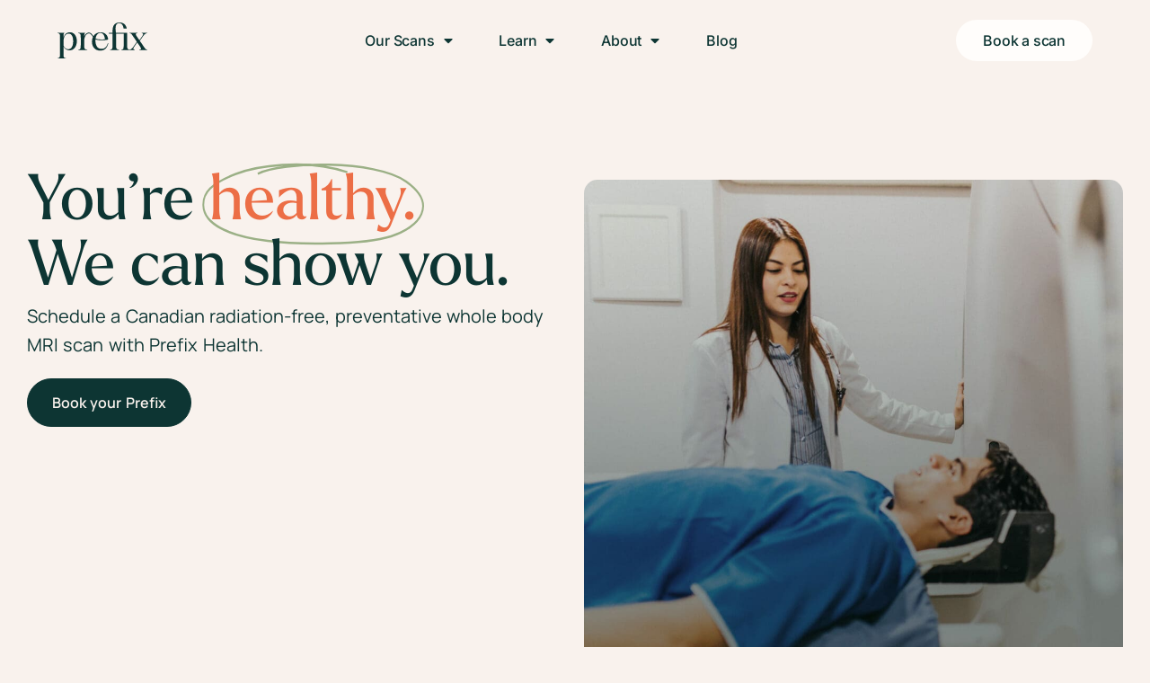

--- FILE ---
content_type: text/html; charset=UTF-8
request_url: https://prefixhealth.ca/
body_size: 22325
content:
<!DOCTYPE html>
<html dir="ltr" lang="en-US" prefix="og: https://ogp.me/ns#">
<head>
	<meta charset="UTF-8">
	<meta name="viewport" content="width=device-width, initial-scale=1.0, viewport-fit=cover" />			<title>
			Home - Prefix		</title>
			<style>img:is([sizes="auto" i], [sizes^="auto," i]) { contain-intrinsic-size: 3000px 1500px }</style>
	
		<!-- All in One SEO 4.9.3 - aioseo.com -->
	<meta name="description" content="You’re healthy. We can show you. Schedule a Canadian radiation-free, preventative MRI scan with Prefix Health. Book your Prefix An early diagnosis changes everything It’s true: &#039;an ounce of prevention is worth a pound of cure&#039;. A radiation-free MRI scan can detect up to 500 conditions and cancers, even if you’re not feeling the symptoms" />
	<meta name="robots" content="max-image-preview:large" />
	<link rel="canonical" href="https://prefixhealth.ca/" />
	<meta name="generator" content="All in One SEO (AIOSEO) 4.9.3" />
		<meta property="og:locale" content="en_US" />
		<meta property="og:site_name" content="Prefix - Canadian Preventative Whole Body MRIs" />
		<meta property="og:type" content="website" />
		<meta property="og:title" content="Home - Prefix" />
		<meta property="og:description" content="You’re healthy. We can show you. Schedule a Canadian radiation-free, preventative MRI scan with Prefix Health. Book your Prefix An early diagnosis changes everything It’s true: &#039;an ounce of prevention is worth a pound of cure&#039;. A radiation-free MRI scan can detect up to 500 conditions and cancers, even if you’re not feeling the symptoms" />
		<meta property="og:url" content="https://prefixhealth.ca/" />
		<meta name="twitter:card" content="summary_large_image" />
		<meta name="twitter:title" content="Home - Prefix" />
		<meta name="twitter:description" content="You’re healthy. We can show you. Schedule a Canadian radiation-free, preventative MRI scan with Prefix Health. Book your Prefix An early diagnosis changes everything It’s true: &#039;an ounce of prevention is worth a pound of cure&#039;. A radiation-free MRI scan can detect up to 500 conditions and cancers, even if you’re not feeling the symptoms" />
		<script type="application/ld+json" class="aioseo-schema">
			{"@context":"https:\/\/schema.org","@graph":[{"@type":"BreadcrumbList","@id":"https:\/\/prefixhealth.ca\/#breadcrumblist","itemListElement":[{"@type":"ListItem","@id":"https:\/\/prefixhealth.ca#listItem","position":1,"name":"Home"}]},{"@type":"Organization","@id":"https:\/\/prefixhealth.ca\/#organization","name":"Prefix","description":"Canadian Preventative Whole Body MRIs","url":"https:\/\/prefixhealth.ca\/"},{"@type":"WebPage","@id":"https:\/\/prefixhealth.ca\/#webpage","url":"https:\/\/prefixhealth.ca\/","name":"Home - Prefix","description":"You\u2019re healthy. We can show you. Schedule a Canadian radiation-free, preventative MRI scan with Prefix Health. Book your Prefix An early diagnosis changes everything It\u2019s true: 'an ounce of prevention is worth a pound of cure'. A radiation-free MRI scan can detect up to 500 conditions and cancers, even if you\u2019re not feeling the symptoms","inLanguage":"en-US","isPartOf":{"@id":"https:\/\/prefixhealth.ca\/#website"},"breadcrumb":{"@id":"https:\/\/prefixhealth.ca\/#breadcrumblist"},"image":{"@type":"ImageObject","url":"https:\/\/prefixhealth.ca\/wp-content\/uploads\/2023\/12\/Hero-img-1-2.jpg","@id":"https:\/\/prefixhealth.ca\/#mainImage","width":1414,"height":1340,"caption":"Photo of a patient on MRI"},"primaryImageOfPage":{"@id":"https:\/\/prefixhealth.ca\/#mainImage"},"datePublished":"2023-05-01T17:17:06+00:00","dateModified":"2025-11-06T21:16:58+00:00"},{"@type":"WebSite","@id":"https:\/\/prefixhealth.ca\/#website","url":"https:\/\/prefixhealth.ca\/","name":"Prefix","description":"Canadian Preventative Whole Body MRIs","inLanguage":"en-US","publisher":{"@id":"https:\/\/prefixhealth.ca\/#organization"}}]}
		</script>
		<!-- All in One SEO -->

<link rel='dns-prefetch' href='//www.googletagmanager.com' />
		<!-- This site uses the Google Analytics by MonsterInsights plugin v9.11.1 - Using Analytics tracking - https://www.monsterinsights.com/ -->
							<script src="//www.googletagmanager.com/gtag/js?id=G-9CQ7WP6XNH"  data-cfasync="false" data-wpfc-render="false" type="text/javascript" async></script>
			<script data-cfasync="false" data-wpfc-render="false" type="text/javascript">
				var mi_version = '9.11.1';
				var mi_track_user = true;
				var mi_no_track_reason = '';
								var MonsterInsightsDefaultLocations = {"page_location":"https:\/\/prefixhealth.ca\/"};
								if ( typeof MonsterInsightsPrivacyGuardFilter === 'function' ) {
					var MonsterInsightsLocations = (typeof MonsterInsightsExcludeQuery === 'object') ? MonsterInsightsPrivacyGuardFilter( MonsterInsightsExcludeQuery ) : MonsterInsightsPrivacyGuardFilter( MonsterInsightsDefaultLocations );
				} else {
					var MonsterInsightsLocations = (typeof MonsterInsightsExcludeQuery === 'object') ? MonsterInsightsExcludeQuery : MonsterInsightsDefaultLocations;
				}

								var disableStrs = [
										'ga-disable-G-9CQ7WP6XNH',
									];

				/* Function to detect opted out users */
				function __gtagTrackerIsOptedOut() {
					for (var index = 0; index < disableStrs.length; index++) {
						if (document.cookie.indexOf(disableStrs[index] + '=true') > -1) {
							return true;
						}
					}

					return false;
				}

				/* Disable tracking if the opt-out cookie exists. */
				if (__gtagTrackerIsOptedOut()) {
					for (var index = 0; index < disableStrs.length; index++) {
						window[disableStrs[index]] = true;
					}
				}

				/* Opt-out function */
				function __gtagTrackerOptout() {
					for (var index = 0; index < disableStrs.length; index++) {
						document.cookie = disableStrs[index] + '=true; expires=Thu, 31 Dec 2099 23:59:59 UTC; path=/';
						window[disableStrs[index]] = true;
					}
				}

				if ('undefined' === typeof gaOptout) {
					function gaOptout() {
						__gtagTrackerOptout();
					}
				}
								window.dataLayer = window.dataLayer || [];

				window.MonsterInsightsDualTracker = {
					helpers: {},
					trackers: {},
				};
				if (mi_track_user) {
					function __gtagDataLayer() {
						dataLayer.push(arguments);
					}

					function __gtagTracker(type, name, parameters) {
						if (!parameters) {
							parameters = {};
						}

						if (parameters.send_to) {
							__gtagDataLayer.apply(null, arguments);
							return;
						}

						if (type === 'event') {
														parameters.send_to = monsterinsights_frontend.v4_id;
							var hookName = name;
							if (typeof parameters['event_category'] !== 'undefined') {
								hookName = parameters['event_category'] + ':' + name;
							}

							if (typeof MonsterInsightsDualTracker.trackers[hookName] !== 'undefined') {
								MonsterInsightsDualTracker.trackers[hookName](parameters);
							} else {
								__gtagDataLayer('event', name, parameters);
							}
							
						} else {
							__gtagDataLayer.apply(null, arguments);
						}
					}

					__gtagTracker('js', new Date());
					__gtagTracker('set', {
						'developer_id.dZGIzZG': true,
											});
					if ( MonsterInsightsLocations.page_location ) {
						__gtagTracker('set', MonsterInsightsLocations);
					}
										__gtagTracker('config', 'G-9CQ7WP6XNH', {"forceSSL":"true","link_attribution":"true"} );
										window.gtag = __gtagTracker;										(function () {
						/* https://developers.google.com/analytics/devguides/collection/analyticsjs/ */
						/* ga and __gaTracker compatibility shim. */
						var noopfn = function () {
							return null;
						};
						var newtracker = function () {
							return new Tracker();
						};
						var Tracker = function () {
							return null;
						};
						var p = Tracker.prototype;
						p.get = noopfn;
						p.set = noopfn;
						p.send = function () {
							var args = Array.prototype.slice.call(arguments);
							args.unshift('send');
							__gaTracker.apply(null, args);
						};
						var __gaTracker = function () {
							var len = arguments.length;
							if (len === 0) {
								return;
							}
							var f = arguments[len - 1];
							if (typeof f !== 'object' || f === null || typeof f.hitCallback !== 'function') {
								if ('send' === arguments[0]) {
									var hitConverted, hitObject = false, action;
									if ('event' === arguments[1]) {
										if ('undefined' !== typeof arguments[3]) {
											hitObject = {
												'eventAction': arguments[3],
												'eventCategory': arguments[2],
												'eventLabel': arguments[4],
												'value': arguments[5] ? arguments[5] : 1,
											}
										}
									}
									if ('pageview' === arguments[1]) {
										if ('undefined' !== typeof arguments[2]) {
											hitObject = {
												'eventAction': 'page_view',
												'page_path': arguments[2],
											}
										}
									}
									if (typeof arguments[2] === 'object') {
										hitObject = arguments[2];
									}
									if (typeof arguments[5] === 'object') {
										Object.assign(hitObject, arguments[5]);
									}
									if ('undefined' !== typeof arguments[1].hitType) {
										hitObject = arguments[1];
										if ('pageview' === hitObject.hitType) {
											hitObject.eventAction = 'page_view';
										}
									}
									if (hitObject) {
										action = 'timing' === arguments[1].hitType ? 'timing_complete' : hitObject.eventAction;
										hitConverted = mapArgs(hitObject);
										__gtagTracker('event', action, hitConverted);
									}
								}
								return;
							}

							function mapArgs(args) {
								var arg, hit = {};
								var gaMap = {
									'eventCategory': 'event_category',
									'eventAction': 'event_action',
									'eventLabel': 'event_label',
									'eventValue': 'event_value',
									'nonInteraction': 'non_interaction',
									'timingCategory': 'event_category',
									'timingVar': 'name',
									'timingValue': 'value',
									'timingLabel': 'event_label',
									'page': 'page_path',
									'location': 'page_location',
									'title': 'page_title',
									'referrer' : 'page_referrer',
								};
								for (arg in args) {
																		if (!(!args.hasOwnProperty(arg) || !gaMap.hasOwnProperty(arg))) {
										hit[gaMap[arg]] = args[arg];
									} else {
										hit[arg] = args[arg];
									}
								}
								return hit;
							}

							try {
								f.hitCallback();
							} catch (ex) {
							}
						};
						__gaTracker.create = newtracker;
						__gaTracker.getByName = newtracker;
						__gaTracker.getAll = function () {
							return [];
						};
						__gaTracker.remove = noopfn;
						__gaTracker.loaded = true;
						window['__gaTracker'] = __gaTracker;
					})();
									} else {
										console.log("");
					(function () {
						function __gtagTracker() {
							return null;
						}

						window['__gtagTracker'] = __gtagTracker;
						window['gtag'] = __gtagTracker;
					})();
									}
			</script>
							<!-- / Google Analytics by MonsterInsights -->
		<script type="text/javascript">
/* <![CDATA[ */
window._wpemojiSettings = {"baseUrl":"https:\/\/s.w.org\/images\/core\/emoji\/16.0.1\/72x72\/","ext":".png","svgUrl":"https:\/\/s.w.org\/images\/core\/emoji\/16.0.1\/svg\/","svgExt":".svg","source":{"concatemoji":"https:\/\/prefixhealth.ca\/wp-includes\/js\/wp-emoji-release.min.js?ver=6.8.3"}};
/*! This file is auto-generated */
!function(s,n){var o,i,e;function c(e){try{var t={supportTests:e,timestamp:(new Date).valueOf()};sessionStorage.setItem(o,JSON.stringify(t))}catch(e){}}function p(e,t,n){e.clearRect(0,0,e.canvas.width,e.canvas.height),e.fillText(t,0,0);var t=new Uint32Array(e.getImageData(0,0,e.canvas.width,e.canvas.height).data),a=(e.clearRect(0,0,e.canvas.width,e.canvas.height),e.fillText(n,0,0),new Uint32Array(e.getImageData(0,0,e.canvas.width,e.canvas.height).data));return t.every(function(e,t){return e===a[t]})}function u(e,t){e.clearRect(0,0,e.canvas.width,e.canvas.height),e.fillText(t,0,0);for(var n=e.getImageData(16,16,1,1),a=0;a<n.data.length;a++)if(0!==n.data[a])return!1;return!0}function f(e,t,n,a){switch(t){case"flag":return n(e,"\ud83c\udff3\ufe0f\u200d\u26a7\ufe0f","\ud83c\udff3\ufe0f\u200b\u26a7\ufe0f")?!1:!n(e,"\ud83c\udde8\ud83c\uddf6","\ud83c\udde8\u200b\ud83c\uddf6")&&!n(e,"\ud83c\udff4\udb40\udc67\udb40\udc62\udb40\udc65\udb40\udc6e\udb40\udc67\udb40\udc7f","\ud83c\udff4\u200b\udb40\udc67\u200b\udb40\udc62\u200b\udb40\udc65\u200b\udb40\udc6e\u200b\udb40\udc67\u200b\udb40\udc7f");case"emoji":return!a(e,"\ud83e\udedf")}return!1}function g(e,t,n,a){var r="undefined"!=typeof WorkerGlobalScope&&self instanceof WorkerGlobalScope?new OffscreenCanvas(300,150):s.createElement("canvas"),o=r.getContext("2d",{willReadFrequently:!0}),i=(o.textBaseline="top",o.font="600 32px Arial",{});return e.forEach(function(e){i[e]=t(o,e,n,a)}),i}function t(e){var t=s.createElement("script");t.src=e,t.defer=!0,s.head.appendChild(t)}"undefined"!=typeof Promise&&(o="wpEmojiSettingsSupports",i=["flag","emoji"],n.supports={everything:!0,everythingExceptFlag:!0},e=new Promise(function(e){s.addEventListener("DOMContentLoaded",e,{once:!0})}),new Promise(function(t){var n=function(){try{var e=JSON.parse(sessionStorage.getItem(o));if("object"==typeof e&&"number"==typeof e.timestamp&&(new Date).valueOf()<e.timestamp+604800&&"object"==typeof e.supportTests)return e.supportTests}catch(e){}return null}();if(!n){if("undefined"!=typeof Worker&&"undefined"!=typeof OffscreenCanvas&&"undefined"!=typeof URL&&URL.createObjectURL&&"undefined"!=typeof Blob)try{var e="postMessage("+g.toString()+"("+[JSON.stringify(i),f.toString(),p.toString(),u.toString()].join(",")+"));",a=new Blob([e],{type:"text/javascript"}),r=new Worker(URL.createObjectURL(a),{name:"wpTestEmojiSupports"});return void(r.onmessage=function(e){c(n=e.data),r.terminate(),t(n)})}catch(e){}c(n=g(i,f,p,u))}t(n)}).then(function(e){for(var t in e)n.supports[t]=e[t],n.supports.everything=n.supports.everything&&n.supports[t],"flag"!==t&&(n.supports.everythingExceptFlag=n.supports.everythingExceptFlag&&n.supports[t]);n.supports.everythingExceptFlag=n.supports.everythingExceptFlag&&!n.supports.flag,n.DOMReady=!1,n.readyCallback=function(){n.DOMReady=!0}}).then(function(){return e}).then(function(){var e;n.supports.everything||(n.readyCallback(),(e=n.source||{}).concatemoji?t(e.concatemoji):e.wpemoji&&e.twemoji&&(t(e.twemoji),t(e.wpemoji)))}))}((window,document),window._wpemojiSettings);
/* ]]> */
</script>
<link rel="stylesheet" type="text/css" href="https://use.typekit.net/jcc2okk.css"><style id='wp-emoji-styles-inline-css' type='text/css'>

	img.wp-smiley, img.emoji {
		display: inline !important;
		border: none !important;
		box-shadow: none !important;
		height: 1em !important;
		width: 1em !important;
		margin: 0 0.07em !important;
		vertical-align: -0.1em !important;
		background: none !important;
		padding: 0 !important;
	}
</style>
<style id='classic-theme-styles-inline-css' type='text/css'>
/*! This file is auto-generated */
.wp-block-button__link{color:#fff;background-color:#32373c;border-radius:9999px;box-shadow:none;text-decoration:none;padding:calc(.667em + 2px) calc(1.333em + 2px);font-size:1.125em}.wp-block-file__button{background:#32373c;color:#fff;text-decoration:none}
</style>
<link rel='stylesheet' id='aioseo/css/src/vue/standalone/blocks/table-of-contents/global.scss-css' href='https://prefixhealth.ca/wp-content/plugins/all-in-one-seo-pack/dist/Lite/assets/css/table-of-contents/global.e90f6d47.css?ver=4.9.3' type='text/css' media='all' />
<style id='global-styles-inline-css' type='text/css'>
:root{--wp--preset--aspect-ratio--square: 1;--wp--preset--aspect-ratio--4-3: 4/3;--wp--preset--aspect-ratio--3-4: 3/4;--wp--preset--aspect-ratio--3-2: 3/2;--wp--preset--aspect-ratio--2-3: 2/3;--wp--preset--aspect-ratio--16-9: 16/9;--wp--preset--aspect-ratio--9-16: 9/16;--wp--preset--color--black: #000000;--wp--preset--color--cyan-bluish-gray: #abb8c3;--wp--preset--color--white: #ffffff;--wp--preset--color--pale-pink: #f78da7;--wp--preset--color--vivid-red: #cf2e2e;--wp--preset--color--luminous-vivid-orange: #ff6900;--wp--preset--color--luminous-vivid-amber: #fcb900;--wp--preset--color--light-green-cyan: #7bdcb5;--wp--preset--color--vivid-green-cyan: #00d084;--wp--preset--color--pale-cyan-blue: #8ed1fc;--wp--preset--color--vivid-cyan-blue: #0693e3;--wp--preset--color--vivid-purple: #9b51e0;--wp--preset--gradient--vivid-cyan-blue-to-vivid-purple: linear-gradient(135deg,rgba(6,147,227,1) 0%,rgb(155,81,224) 100%);--wp--preset--gradient--light-green-cyan-to-vivid-green-cyan: linear-gradient(135deg,rgb(122,220,180) 0%,rgb(0,208,130) 100%);--wp--preset--gradient--luminous-vivid-amber-to-luminous-vivid-orange: linear-gradient(135deg,rgba(252,185,0,1) 0%,rgba(255,105,0,1) 100%);--wp--preset--gradient--luminous-vivid-orange-to-vivid-red: linear-gradient(135deg,rgba(255,105,0,1) 0%,rgb(207,46,46) 100%);--wp--preset--gradient--very-light-gray-to-cyan-bluish-gray: linear-gradient(135deg,rgb(238,238,238) 0%,rgb(169,184,195) 100%);--wp--preset--gradient--cool-to-warm-spectrum: linear-gradient(135deg,rgb(74,234,220) 0%,rgb(151,120,209) 20%,rgb(207,42,186) 40%,rgb(238,44,130) 60%,rgb(251,105,98) 80%,rgb(254,248,76) 100%);--wp--preset--gradient--blush-light-purple: linear-gradient(135deg,rgb(255,206,236) 0%,rgb(152,150,240) 100%);--wp--preset--gradient--blush-bordeaux: linear-gradient(135deg,rgb(254,205,165) 0%,rgb(254,45,45) 50%,rgb(107,0,62) 100%);--wp--preset--gradient--luminous-dusk: linear-gradient(135deg,rgb(255,203,112) 0%,rgb(199,81,192) 50%,rgb(65,88,208) 100%);--wp--preset--gradient--pale-ocean: linear-gradient(135deg,rgb(255,245,203) 0%,rgb(182,227,212) 50%,rgb(51,167,181) 100%);--wp--preset--gradient--electric-grass: linear-gradient(135deg,rgb(202,248,128) 0%,rgb(113,206,126) 100%);--wp--preset--gradient--midnight: linear-gradient(135deg,rgb(2,3,129) 0%,rgb(40,116,252) 100%);--wp--preset--font-size--small: 13px;--wp--preset--font-size--medium: 20px;--wp--preset--font-size--large: 36px;--wp--preset--font-size--x-large: 42px;--wp--preset--spacing--20: 0.44rem;--wp--preset--spacing--30: 0.67rem;--wp--preset--spacing--40: 1rem;--wp--preset--spacing--50: 1.5rem;--wp--preset--spacing--60: 2.25rem;--wp--preset--spacing--70: 3.38rem;--wp--preset--spacing--80: 5.06rem;--wp--preset--shadow--natural: 6px 6px 9px rgba(0, 0, 0, 0.2);--wp--preset--shadow--deep: 12px 12px 50px rgba(0, 0, 0, 0.4);--wp--preset--shadow--sharp: 6px 6px 0px rgba(0, 0, 0, 0.2);--wp--preset--shadow--outlined: 6px 6px 0px -3px rgba(255, 255, 255, 1), 6px 6px rgba(0, 0, 0, 1);--wp--preset--shadow--crisp: 6px 6px 0px rgba(0, 0, 0, 1);}:where(.is-layout-flex){gap: 0.5em;}:where(.is-layout-grid){gap: 0.5em;}body .is-layout-flex{display: flex;}.is-layout-flex{flex-wrap: wrap;align-items: center;}.is-layout-flex > :is(*, div){margin: 0;}body .is-layout-grid{display: grid;}.is-layout-grid > :is(*, div){margin: 0;}:where(.wp-block-columns.is-layout-flex){gap: 2em;}:where(.wp-block-columns.is-layout-grid){gap: 2em;}:where(.wp-block-post-template.is-layout-flex){gap: 1.25em;}:where(.wp-block-post-template.is-layout-grid){gap: 1.25em;}.has-black-color{color: var(--wp--preset--color--black) !important;}.has-cyan-bluish-gray-color{color: var(--wp--preset--color--cyan-bluish-gray) !important;}.has-white-color{color: var(--wp--preset--color--white) !important;}.has-pale-pink-color{color: var(--wp--preset--color--pale-pink) !important;}.has-vivid-red-color{color: var(--wp--preset--color--vivid-red) !important;}.has-luminous-vivid-orange-color{color: var(--wp--preset--color--luminous-vivid-orange) !important;}.has-luminous-vivid-amber-color{color: var(--wp--preset--color--luminous-vivid-amber) !important;}.has-light-green-cyan-color{color: var(--wp--preset--color--light-green-cyan) !important;}.has-vivid-green-cyan-color{color: var(--wp--preset--color--vivid-green-cyan) !important;}.has-pale-cyan-blue-color{color: var(--wp--preset--color--pale-cyan-blue) !important;}.has-vivid-cyan-blue-color{color: var(--wp--preset--color--vivid-cyan-blue) !important;}.has-vivid-purple-color{color: var(--wp--preset--color--vivid-purple) !important;}.has-black-background-color{background-color: var(--wp--preset--color--black) !important;}.has-cyan-bluish-gray-background-color{background-color: var(--wp--preset--color--cyan-bluish-gray) !important;}.has-white-background-color{background-color: var(--wp--preset--color--white) !important;}.has-pale-pink-background-color{background-color: var(--wp--preset--color--pale-pink) !important;}.has-vivid-red-background-color{background-color: var(--wp--preset--color--vivid-red) !important;}.has-luminous-vivid-orange-background-color{background-color: var(--wp--preset--color--luminous-vivid-orange) !important;}.has-luminous-vivid-amber-background-color{background-color: var(--wp--preset--color--luminous-vivid-amber) !important;}.has-light-green-cyan-background-color{background-color: var(--wp--preset--color--light-green-cyan) !important;}.has-vivid-green-cyan-background-color{background-color: var(--wp--preset--color--vivid-green-cyan) !important;}.has-pale-cyan-blue-background-color{background-color: var(--wp--preset--color--pale-cyan-blue) !important;}.has-vivid-cyan-blue-background-color{background-color: var(--wp--preset--color--vivid-cyan-blue) !important;}.has-vivid-purple-background-color{background-color: var(--wp--preset--color--vivid-purple) !important;}.has-black-border-color{border-color: var(--wp--preset--color--black) !important;}.has-cyan-bluish-gray-border-color{border-color: var(--wp--preset--color--cyan-bluish-gray) !important;}.has-white-border-color{border-color: var(--wp--preset--color--white) !important;}.has-pale-pink-border-color{border-color: var(--wp--preset--color--pale-pink) !important;}.has-vivid-red-border-color{border-color: var(--wp--preset--color--vivid-red) !important;}.has-luminous-vivid-orange-border-color{border-color: var(--wp--preset--color--luminous-vivid-orange) !important;}.has-luminous-vivid-amber-border-color{border-color: var(--wp--preset--color--luminous-vivid-amber) !important;}.has-light-green-cyan-border-color{border-color: var(--wp--preset--color--light-green-cyan) !important;}.has-vivid-green-cyan-border-color{border-color: var(--wp--preset--color--vivid-green-cyan) !important;}.has-pale-cyan-blue-border-color{border-color: var(--wp--preset--color--pale-cyan-blue) !important;}.has-vivid-cyan-blue-border-color{border-color: var(--wp--preset--color--vivid-cyan-blue) !important;}.has-vivid-purple-border-color{border-color: var(--wp--preset--color--vivid-purple) !important;}.has-vivid-cyan-blue-to-vivid-purple-gradient-background{background: var(--wp--preset--gradient--vivid-cyan-blue-to-vivid-purple) !important;}.has-light-green-cyan-to-vivid-green-cyan-gradient-background{background: var(--wp--preset--gradient--light-green-cyan-to-vivid-green-cyan) !important;}.has-luminous-vivid-amber-to-luminous-vivid-orange-gradient-background{background: var(--wp--preset--gradient--luminous-vivid-amber-to-luminous-vivid-orange) !important;}.has-luminous-vivid-orange-to-vivid-red-gradient-background{background: var(--wp--preset--gradient--luminous-vivid-orange-to-vivid-red) !important;}.has-very-light-gray-to-cyan-bluish-gray-gradient-background{background: var(--wp--preset--gradient--very-light-gray-to-cyan-bluish-gray) !important;}.has-cool-to-warm-spectrum-gradient-background{background: var(--wp--preset--gradient--cool-to-warm-spectrum) !important;}.has-blush-light-purple-gradient-background{background: var(--wp--preset--gradient--blush-light-purple) !important;}.has-blush-bordeaux-gradient-background{background: var(--wp--preset--gradient--blush-bordeaux) !important;}.has-luminous-dusk-gradient-background{background: var(--wp--preset--gradient--luminous-dusk) !important;}.has-pale-ocean-gradient-background{background: var(--wp--preset--gradient--pale-ocean) !important;}.has-electric-grass-gradient-background{background: var(--wp--preset--gradient--electric-grass) !important;}.has-midnight-gradient-background{background: var(--wp--preset--gradient--midnight) !important;}.has-small-font-size{font-size: var(--wp--preset--font-size--small) !important;}.has-medium-font-size{font-size: var(--wp--preset--font-size--medium) !important;}.has-large-font-size{font-size: var(--wp--preset--font-size--large) !important;}.has-x-large-font-size{font-size: var(--wp--preset--font-size--x-large) !important;}
:where(.wp-block-post-template.is-layout-flex){gap: 1.25em;}:where(.wp-block-post-template.is-layout-grid){gap: 1.25em;}
:where(.wp-block-columns.is-layout-flex){gap: 2em;}:where(.wp-block-columns.is-layout-grid){gap: 2em;}
:root :where(.wp-block-pullquote){font-size: 1.5em;line-height: 1.6;}
</style>
<link rel='stylesheet' id='wp-components-css' href='https://prefixhealth.ca/wp-includes/css/dist/components/style.min.css?ver=6.8.3' type='text/css' media='all' />
<link rel='stylesheet' id='godaddy-styles-css' href='https://prefixhealth.ca/wp-content/mu-plugins/vendor/wpex/godaddy-launch/includes/Dependencies/GoDaddy/Styles/build/latest.css?ver=2.0.2' type='text/css' media='all' />
<link rel='stylesheet' id='elementor-frontend-css' href='https://prefixhealth.ca/wp-content/plugins/elementor/assets/css/frontend.min.css?ver=3.34.4' type='text/css' media='all' />
<link rel='stylesheet' id='widget-image-css' href='https://prefixhealth.ca/wp-content/plugins/elementor/assets/css/widget-image.min.css?ver=3.34.4' type='text/css' media='all' />
<link rel='stylesheet' id='widget-nav-menu-css' href='https://prefixhealth.ca/wp-content/plugins/elementor-pro/assets/css/widget-nav-menu.min.css?ver=3.34.4' type='text/css' media='all' />
<link rel='stylesheet' id='e-sticky-css' href='https://prefixhealth.ca/wp-content/plugins/elementor-pro/assets/css/modules/sticky.min.css?ver=3.34.4' type='text/css' media='all' />
<link rel='stylesheet' id='widget-spacer-css' href='https://prefixhealth.ca/wp-content/plugins/elementor/assets/css/widget-spacer.min.css?ver=3.34.4' type='text/css' media='all' />
<link rel='stylesheet' id='widget-icon-list-css' href='https://prefixhealth.ca/wp-content/plugins/elementor/assets/css/widget-icon-list.min.css?ver=3.34.4' type='text/css' media='all' />
<link rel='stylesheet' id='widget-heading-css' href='https://prefixhealth.ca/wp-content/plugins/elementor/assets/css/widget-heading.min.css?ver=3.34.4' type='text/css' media='all' />
<link rel='stylesheet' id='widget-form-css' href='https://prefixhealth.ca/wp-content/plugins/elementor-pro/assets/css/widget-form.min.css?ver=3.34.4' type='text/css' media='all' />
<link rel='stylesheet' id='widget-divider-css' href='https://prefixhealth.ca/wp-content/plugins/elementor/assets/css/widget-divider.min.css?ver=3.34.4' type='text/css' media='all' />
<link rel='stylesheet' id='elementor-icons-css' href='https://prefixhealth.ca/wp-content/plugins/elementor/assets/lib/eicons/css/elementor-icons.min.css?ver=5.46.0' type='text/css' media='all' />
<link rel='stylesheet' id='elementor-post-5-css' href='https://prefixhealth.ca/wp-content/uploads/elementor/css/post-5.css?ver=1769744376' type='text/css' media='all' />
<link rel='stylesheet' id='widget-animated-headline-css' href='https://prefixhealth.ca/wp-content/plugins/elementor-pro/assets/css/widget-animated-headline.min.css?ver=3.34.4' type='text/css' media='all' />
<link rel='stylesheet' id='swiper-css' href='https://prefixhealth.ca/wp-content/plugins/elementor/assets/lib/swiper/v8/css/swiper.min.css?ver=8.4.5' type='text/css' media='all' />
<link rel='stylesheet' id='e-swiper-css' href='https://prefixhealth.ca/wp-content/plugins/elementor/assets/css/conditionals/e-swiper.min.css?ver=3.34.4' type='text/css' media='all' />
<link rel='stylesheet' id='widget-image-carousel-css' href='https://prefixhealth.ca/wp-content/plugins/elementor/assets/css/widget-image-carousel.min.css?ver=3.34.4' type='text/css' media='all' />
<link rel='stylesheet' id='e-motion-fx-css' href='https://prefixhealth.ca/wp-content/plugins/elementor-pro/assets/css/modules/motion-fx.min.css?ver=3.34.4' type='text/css' media='all' />
<link rel='stylesheet' id='elementor-post-19-css' href='https://prefixhealth.ca/wp-content/uploads/elementor/css/post-19.css?ver=1769744377' type='text/css' media='all' />
<link rel='stylesheet' id='elementor-post-1042-css' href='https://prefixhealth.ca/wp-content/uploads/elementor/css/post-1042.css?ver=1769744377' type='text/css' media='all' />
<link rel='stylesheet' id='elementor-post-267-css' href='https://prefixhealth.ca/wp-content/uploads/elementor/css/post-267.css?ver=1769744377' type='text/css' media='all' />
<link rel='stylesheet' id='elementor-gf-local-roboto-css' href='https://prefixhealth.ca/wp-content/uploads/elementor/google-fonts/css/roboto.css?ver=1746670860' type='text/css' media='all' />
<link rel='stylesheet' id='elementor-gf-local-robotoslab-css' href='https://prefixhealth.ca/wp-content/uploads/elementor/google-fonts/css/robotoslab.css?ver=1746670863' type='text/css' media='all' />
<link rel='stylesheet' id='elementor-gf-local-manrope-css' href='https://prefixhealth.ca/wp-content/uploads/elementor/google-fonts/css/manrope.css?ver=1746670865' type='text/css' media='all' />
<link rel='stylesheet' id='elementor-gf-local-inter-css' href='https://prefixhealth.ca/wp-content/uploads/elementor/google-fonts/css/inter.css?ver=1746670872' type='text/css' media='all' />
<link rel='stylesheet' id='elementor-icons-shared-0-css' href='https://prefixhealth.ca/wp-content/plugins/elementor/assets/lib/font-awesome/css/fontawesome.min.css?ver=5.15.3' type='text/css' media='all' />
<link rel='stylesheet' id='elementor-icons-fa-solid-css' href='https://prefixhealth.ca/wp-content/plugins/elementor/assets/lib/font-awesome/css/solid.min.css?ver=5.15.3' type='text/css' media='all' />
<script type="text/javascript" src="https://prefixhealth.ca/wp-content/plugins/google-analytics-for-wordpress/assets/js/frontend-gtag.min.js?ver=9.11.1" id="monsterinsights-frontend-script-js" async="async" data-wp-strategy="async"></script>
<script data-cfasync="false" data-wpfc-render="false" type="text/javascript" id='monsterinsights-frontend-script-js-extra'>/* <![CDATA[ */
var monsterinsights_frontend = {"js_events_tracking":"true","download_extensions":"doc,pdf,ppt,zip,xls,docx,pptx,xlsx","inbound_paths":"[{\"path\":\"\\\/go\\\/\",\"label\":\"affiliate\"},{\"path\":\"\\\/recommend\\\/\",\"label\":\"affiliate\"}]","home_url":"https:\/\/prefixhealth.ca","hash_tracking":"false","v4_id":"G-9CQ7WP6XNH"};/* ]]> */
</script>
<script type="text/javascript" src="https://prefixhealth.ca/wp-includes/js/jquery/jquery.min.js?ver=3.7.1" id="jquery-core-js"></script>
<script type="text/javascript" src="https://prefixhealth.ca/wp-includes/js/jquery/jquery-migrate.min.js?ver=3.4.1" id="jquery-migrate-js"></script>

<!-- Google tag (gtag.js) snippet added by Site Kit -->
<!-- Google Analytics snippet added by Site Kit -->
<!-- Google Ads snippet added by Site Kit -->
<script type="text/javascript" src="https://www.googletagmanager.com/gtag/js?id=GT-NBQJCDN" id="google_gtagjs-js" async></script>
<script type="text/javascript" id="google_gtagjs-js-after">
/* <![CDATA[ */
window.dataLayer = window.dataLayer || [];function gtag(){dataLayer.push(arguments);}
gtag("set","linker",{"domains":["prefixhealth.ca"]});
gtag("js", new Date());
gtag("set", "developer_id.dZTNiMT", true);
gtag("config", "GT-NBQJCDN");
gtag("config", "AW-1033621809");
 window._googlesitekit = window._googlesitekit || {}; window._googlesitekit.throttledEvents = []; window._googlesitekit.gtagEvent = (name, data) => { var key = JSON.stringify( { name, data } ); if ( !! window._googlesitekit.throttledEvents[ key ] ) { return; } window._googlesitekit.throttledEvents[ key ] = true; setTimeout( () => { delete window._googlesitekit.throttledEvents[ key ]; }, 5 ); gtag( "event", name, { ...data, event_source: "site-kit" } ); }; 
/* ]]> */
</script>
<link rel="https://api.w.org/" href="https://prefixhealth.ca/wp-json/" /><link rel="alternate" title="JSON" type="application/json" href="https://prefixhealth.ca/wp-json/wp/v2/pages/19" /><link rel="EditURI" type="application/rsd+xml" title="RSD" href="https://prefixhealth.ca/xmlrpc.php?rsd" />
<meta name="generator" content="WordPress 6.8.3" />
<link rel='shortlink' href='https://prefixhealth.ca/' />
<link rel="alternate" title="oEmbed (JSON)" type="application/json+oembed" href="https://prefixhealth.ca/wp-json/oembed/1.0/embed?url=https%3A%2F%2Fprefixhealth.ca%2F" />
<link rel="alternate" title="oEmbed (XML)" type="text/xml+oembed" href="https://prefixhealth.ca/wp-json/oembed/1.0/embed?url=https%3A%2F%2Fprefixhealth.ca%2F&#038;format=xml" />
<meta name="generator" content="Site Kit by Google 1.171.0" /><meta name="generator" content="Elementor 3.34.4; features: additional_custom_breakpoints; settings: css_print_method-external, google_font-enabled, font_display-swap">
<style>
	/* default */
	body {
		margin: 0;
		overflow-x: hidden;
		background-color: #f9f2ed;
	}

	* {
		-webkit-font-smoothing: antialiased;
		-moz-osx-font-smoothing: grayscale;
	}

	form button {
		cursor:pointer;
	}

	.grecaptcha-badge { 
		visibility: hidden;
	}
	
	h1, h2, h3, h4, h5, h6, p {
		margin: 0;
	}
	
	/* custom */
	
</style>
<script>

    </script>
			<style>
				.e-con.e-parent:nth-of-type(n+4):not(.e-lazyloaded):not(.e-no-lazyload),
				.e-con.e-parent:nth-of-type(n+4):not(.e-lazyloaded):not(.e-no-lazyload) * {
					background-image: none !important;
				}
				@media screen and (max-height: 1024px) {
					.e-con.e-parent:nth-of-type(n+3):not(.e-lazyloaded):not(.e-no-lazyload),
					.e-con.e-parent:nth-of-type(n+3):not(.e-lazyloaded):not(.e-no-lazyload) * {
						background-image: none !important;
					}
				}
				@media screen and (max-height: 640px) {
					.e-con.e-parent:nth-of-type(n+2):not(.e-lazyloaded):not(.e-no-lazyload),
					.e-con.e-parent:nth-of-type(n+2):not(.e-lazyloaded):not(.e-no-lazyload) * {
						background-image: none !important;
					}
				}
			</style>
			
<!-- Google Tag Manager snippet added by Site Kit -->
<script type="text/javascript">
/* <![CDATA[ */

			( function( w, d, s, l, i ) {
				w[l] = w[l] || [];
				w[l].push( {'gtm.start': new Date().getTime(), event: 'gtm.js'} );
				var f = d.getElementsByTagName( s )[0],
					j = d.createElement( s ), dl = l != 'dataLayer' ? '&l=' + l : '';
				j.async = true;
				j.src = 'https://www.googletagmanager.com/gtm.js?id=' + i + dl;
				f.parentNode.insertBefore( j, f );
			} )( window, document, 'script', 'dataLayer', 'GTM-NP458ZPX' );
			
/* ]]> */
</script>

<!-- End Google Tag Manager snippet added by Site Kit -->
<link rel="icon" href="https://prefixhealth.ca/wp-content/uploads/2023/05/favicon.svg" sizes="32x32" />
<link rel="icon" href="https://prefixhealth.ca/wp-content/uploads/2023/05/favicon.svg" sizes="192x192" />
<link rel="apple-touch-icon" href="https://prefixhealth.ca/wp-content/uploads/2023/05/favicon.svg" />
<meta name="msapplication-TileImage" content="https://prefixhealth.ca/wp-content/uploads/2023/05/favicon.svg" />
</head>
<body class="home wp-singular page-template-default page page-id-19 wp-custom-logo wp-theme-produktiv-theme elementor-default elementor-kit-5 elementor-page elementor-page-19">
		<!-- Google Tag Manager (noscript) snippet added by Site Kit -->
		<noscript>
			<iframe src="https://www.googletagmanager.com/ns.html?id=GTM-NP458ZPX" height="0" width="0" style="display:none;visibility:hidden"></iframe>
		</noscript>
		<!-- End Google Tag Manager (noscript) snippet added by Site Kit -->
				<header data-elementor-type="header" data-elementor-id="1042" class="elementor elementor-1042 elementor-location-header" data-elementor-post-type="elementor_library">
			<div class="elementor-element elementor-element-bf83348 e-flex e-con-boxed e-con e-parent" data-id="bf83348" data-element_type="container" data-settings="{&quot;background_background&quot;:&quot;classic&quot;,&quot;sticky&quot;:&quot;top&quot;,&quot;sticky_on&quot;:[&quot;desktop&quot;,&quot;tablet&quot;,&quot;mobile&quot;],&quot;sticky_offset&quot;:0,&quot;sticky_effects_offset&quot;:0,&quot;sticky_anchor_link_offset&quot;:0}">
					<div class="e-con-inner">
				<div class="elementor-element elementor-element-7f3e445f elementor-widget elementor-widget-theme-site-logo elementor-widget-image" data-id="7f3e445f" data-element_type="widget" data-widget_type="theme-site-logo.default">
				<div class="elementor-widget-container">
											<a href="https://prefixhealth.ca">
			<img src="https://prefixhealth.ca/wp-content/uploads/2023/05/logo.svg" class="attachment-full size-full wp-image-269" alt="Prefix logo" />				</a>
											</div>
				</div>
				<div class="elementor-element elementor-element-7bc63f7 elementor-nav-menu--stretch elementor-nav-menu--dropdown-mobile elementor-nav-menu__text-align-aside elementor-nav-menu--toggle elementor-nav-menu--burger elementor-widget elementor-widget-nav-menu" data-id="7bc63f7" data-element_type="widget" data-settings="{&quot;full_width&quot;:&quot;stretch&quot;,&quot;layout&quot;:&quot;horizontal&quot;,&quot;submenu_icon&quot;:{&quot;value&quot;:&quot;&lt;i class=\&quot;fas fa-caret-down\&quot; aria-hidden=\&quot;true\&quot;&gt;&lt;\/i&gt;&quot;,&quot;library&quot;:&quot;fa-solid&quot;},&quot;toggle&quot;:&quot;burger&quot;}" data-widget_type="nav-menu.default">
				<div class="elementor-widget-container">
								<nav aria-label="Menu" class="elementor-nav-menu--main elementor-nav-menu__container elementor-nav-menu--layout-horizontal e--pointer-underline e--animation-fade">
				<ul id="menu-1-7bc63f7" class="elementor-nav-menu"><li class="menu-item menu-item-type-custom menu-item-object-custom menu-item-has-children menu-item-322"><a href="/our-scans" class="elementor-item">Our Scans</a>
<ul class="sub-menu elementor-nav-menu--dropdown">
	<li class="menu-item menu-item-type-custom menu-item-object-custom menu-item-326"><a href="/our-scans#how-it-works" class="elementor-sub-item elementor-item-anchor">How it works</a></li>
	<li class="menu-item menu-item-type-custom menu-item-object-custom menu-item-327"><a href="/our-scans#planning-your-visit" class="elementor-sub-item elementor-item-anchor">Planning your visit</a></li>
	<li class="menu-item menu-item-type-custom menu-item-object-custom menu-item-1569"><a href="/our-scans#pricing" class="elementor-sub-item elementor-item-anchor">Pricing</a></li>
</ul>
</li>
<li class="menu-item menu-item-type-custom menu-item-object-custom menu-item-has-children menu-item-323"><a href="/learn" class="elementor-item">Learn</a>
<ul class="sub-menu elementor-nav-menu--dropdown">
	<li class="menu-item menu-item-type-custom menu-item-object-custom menu-item-329"><a href="/learn#faq" class="elementor-sub-item elementor-item-anchor">FAQ</a></li>
</ul>
</li>
<li class="menu-item menu-item-type-custom menu-item-object-custom menu-item-has-children menu-item-324"><a href="/about" class="elementor-item">About</a>
<ul class="sub-menu elementor-nav-menu--dropdown">
	<li class="menu-item menu-item-type-custom menu-item-object-custom menu-item-1459"><a href="/about" class="elementor-sub-item">Who We Are</a></li>
	<li class="menu-item menu-item-type-custom menu-item-object-custom menu-item-1463"><a href="/about#contact" class="elementor-sub-item elementor-item-anchor">Contact</a></li>
</ul>
</li>
<li class="menu-item menu-item-type-post_type menu-item-object-page menu-item-3105"><a href="https://prefixhealth.ca/blog/" class="elementor-item">Blog</a></li>
</ul>			</nav>
					<div class="elementor-menu-toggle" role="button" tabindex="0" aria-label="Menu Toggle" aria-expanded="false">
			<i aria-hidden="true" role="presentation" class="elementor-menu-toggle__icon--open eicon-menu-bar"></i><i aria-hidden="true" role="presentation" class="elementor-menu-toggle__icon--close eicon-close"></i>		</div>
					<nav class="elementor-nav-menu--dropdown elementor-nav-menu__container" aria-hidden="true">
				<ul id="menu-2-7bc63f7" class="elementor-nav-menu"><li class="menu-item menu-item-type-custom menu-item-object-custom menu-item-has-children menu-item-322"><a href="/our-scans" class="elementor-item" tabindex="-1">Our Scans</a>
<ul class="sub-menu elementor-nav-menu--dropdown">
	<li class="menu-item menu-item-type-custom menu-item-object-custom menu-item-326"><a href="/our-scans#how-it-works" class="elementor-sub-item elementor-item-anchor" tabindex="-1">How it works</a></li>
	<li class="menu-item menu-item-type-custom menu-item-object-custom menu-item-327"><a href="/our-scans#planning-your-visit" class="elementor-sub-item elementor-item-anchor" tabindex="-1">Planning your visit</a></li>
	<li class="menu-item menu-item-type-custom menu-item-object-custom menu-item-1569"><a href="/our-scans#pricing" class="elementor-sub-item elementor-item-anchor" tabindex="-1">Pricing</a></li>
</ul>
</li>
<li class="menu-item menu-item-type-custom menu-item-object-custom menu-item-has-children menu-item-323"><a href="/learn" class="elementor-item" tabindex="-1">Learn</a>
<ul class="sub-menu elementor-nav-menu--dropdown">
	<li class="menu-item menu-item-type-custom menu-item-object-custom menu-item-329"><a href="/learn#faq" class="elementor-sub-item elementor-item-anchor" tabindex="-1">FAQ</a></li>
</ul>
</li>
<li class="menu-item menu-item-type-custom menu-item-object-custom menu-item-has-children menu-item-324"><a href="/about" class="elementor-item" tabindex="-1">About</a>
<ul class="sub-menu elementor-nav-menu--dropdown">
	<li class="menu-item menu-item-type-custom menu-item-object-custom menu-item-1459"><a href="/about" class="elementor-sub-item" tabindex="-1">Who We Are</a></li>
	<li class="menu-item menu-item-type-custom menu-item-object-custom menu-item-1463"><a href="/about#contact" class="elementor-sub-item elementor-item-anchor" tabindex="-1">Contact</a></li>
</ul>
</li>
<li class="menu-item menu-item-type-post_type menu-item-object-page menu-item-3105"><a href="https://prefixhealth.ca/blog/" class="elementor-item" tabindex="-1">Blog</a></li>
</ul>			</nav>
						</div>
				</div>
				<div class="elementor-element elementor-element-6401cfb6 elementor-align-right js-open-modal elementor-widget elementor-widget-button" data-id="6401cfb6" data-element_type="widget" data-widget_type="button.default">
				<div class="elementor-widget-container">
									<div class="elementor-button-wrapper">
					<a class="elementor-button elementor-button-link elementor-size-md" href="#elementor-action%3Aaction%3Dpopup%3Aopen%26settings%3DeyJpZCI6IjI0MzIiLCJ0b2dnbGUiOmZhbHNlfQ%3D%3D">
						<span class="elementor-button-content-wrapper">
									<span class="elementor-button-text">Book a scan</span>
					</span>
					</a>
				</div>
								</div>
				</div>
					</div>
				</div>
				</header>
		
				<div data-elementor-type="wp-page" data-elementor-id="19" class="elementor elementor-19" data-elementor-post-type="page">
				<div class="elementor-element elementor-element-7a051fe e-flex e-con-boxed e-con e-parent" data-id="7a051fe" data-element_type="container" data-settings="{&quot;background_background&quot;:&quot;classic&quot;}">
					<div class="e-con-inner">
		<div class="elementor-element elementor-element-5ce518a e-con-full e-flex e-con e-child" data-id="5ce518a" data-element_type="container">
				<div class="elementor-element elementor-element-2ea0a41 elementor-headline--style-highlight elementor-widget elementor-widget-animated-headline" data-id="2ea0a41" data-element_type="widget" data-settings="{&quot;highlighted_text&quot;:&quot;healthy. &quot;,&quot;headline_style&quot;:&quot;highlight&quot;,&quot;marker&quot;:&quot;circle&quot;,&quot;loop&quot;:&quot;yes&quot;,&quot;highlight_animation_duration&quot;:1200,&quot;highlight_iteration_delay&quot;:8000}" data-widget_type="animated-headline.default">
				<div class="elementor-widget-container">
							<h1 class="elementor-headline">
					<span class="elementor-headline-plain-text elementor-headline-text-wrapper">You’re </span>
				<span class="elementor-headline-dynamic-wrapper elementor-headline-text-wrapper">
					<span class="elementor-headline-dynamic-text elementor-headline-text-active">healthy. </span>
				</span>
					<span class="elementor-headline-plain-text elementor-headline-text-wrapper"><br>We can show you.</span>
					</h1>
						</div>
				</div>
				<div class="elementor-element elementor-element-6ad4e23 elementor-widget elementor-widget-text-editor" data-id="6ad4e23" data-element_type="widget" data-widget_type="text-editor.default">
				<div class="elementor-widget-container">
									<p>Schedule a Canadian radiation-free, preventative whole body MRI scan with Prefix Health.</p>								</div>
				</div>
		<div class="elementor-element elementor-element-8c926f9 e-flex e-con-boxed e-con e-child" data-id="8c926f9" data-element_type="container">
					<div class="e-con-inner">
				<div class="elementor-element elementor-element-41d4774 elementor-widget elementor-widget-global elementor-global-1591 elementor-widget-button" data-id="41d4774" data-element_type="widget" data-widget_type="button.default">
				<div class="elementor-widget-container">
									<div class="elementor-button-wrapper">
					<a class="elementor-button elementor-button-link elementor-size-sm" href="#elementor-action%3Aaction%3Dpopup%3Aopen%26settings%3DeyJpZCI6IjI0MzIiLCJ0b2dnbGUiOmZhbHNlfQ%3D%3D">
						<span class="elementor-button-content-wrapper">
									<span class="elementor-button-text">Book your Prefix</span>
					</span>
					</a>
				</div>
								</div>
				</div>
					</div>
				</div>
				</div>
		<div class="elementor-element elementor-element-04bc299 e-con-full e-flex e-con e-child" data-id="04bc299" data-element_type="container">
				<div class="elementor-element elementor-element-d844fd3 elementor-widget elementor-widget-image" data-id="d844fd3" data-element_type="widget" data-widget_type="image.default">
				<div class="elementor-widget-container">
															<img fetchpriority="high" decoding="async" width="1024" height="970" src="https://prefixhealth.ca/wp-content/uploads/2023/12/Hero-img-1-2-1024x970.jpg" class="attachment-large size-large wp-image-1483" alt="Photo of a patient on MRI" srcset="https://prefixhealth.ca/wp-content/uploads/2023/12/Hero-img-1-2-1024x970.jpg 1024w, https://prefixhealth.ca/wp-content/uploads/2023/12/Hero-img-1-2-300x284.jpg 300w, https://prefixhealth.ca/wp-content/uploads/2023/12/Hero-img-1-2-768x728.jpg 768w, https://prefixhealth.ca/wp-content/uploads/2023/12/Hero-img-1-2.jpg 1414w" sizes="(max-width: 1024px) 100vw, 1024px" />															</div>
				</div>
				</div>
					</div>
				</div>
		<div class="elementor-element elementor-element-5eaca3a e-flex e-con-boxed e-con e-parent" data-id="5eaca3a" data-element_type="container" data-settings="{&quot;background_background&quot;:&quot;classic&quot;}">
					<div class="e-con-inner">
		<div class="elementor-element elementor-element-4f50f05 e-con-full e-flex e-con e-child" data-id="4f50f05" data-element_type="container">
				<div class="elementor-element elementor-element-96ccd33 elementor-widget elementor-widget-image" data-id="96ccd33" data-element_type="widget" data-widget_type="image.default">
				<div class="elementor-widget-container">
															<img decoding="async" width="1013" height="972" src="https://prefixhealth.ca/wp-content/uploads/2023/11/section-img-01.jpg" class="attachment-large size-large wp-image-133" alt="Image of medical staff" srcset="https://prefixhealth.ca/wp-content/uploads/2023/11/section-img-01.jpg 1013w, https://prefixhealth.ca/wp-content/uploads/2023/11/section-img-01-300x288.jpg 300w, https://prefixhealth.ca/wp-content/uploads/2023/11/section-img-01-768x737.jpg 768w" sizes="(max-width: 1013px) 100vw, 1013px" />															</div>
				</div>
				</div>
		<div class="elementor-element elementor-element-07aa449 e-con-full e-flex e-con e-child" data-id="07aa449" data-element_type="container">
				<div class="elementor-element elementor-element-57f4881 elementor-headline--style-highlight elementor-widget elementor-widget-animated-headline" data-id="57f4881" data-element_type="widget" data-settings="{&quot;highlighted_text&quot;:&quot;everything&quot;,&quot;headline_style&quot;:&quot;highlight&quot;,&quot;marker&quot;:&quot;circle&quot;,&quot;loop&quot;:&quot;yes&quot;,&quot;highlight_animation_duration&quot;:1200,&quot;highlight_iteration_delay&quot;:8000}" data-widget_type="animated-headline.default">
				<div class="elementor-widget-container">
							<h2 class="elementor-headline">
					<span class="elementor-headline-plain-text elementor-headline-text-wrapper">An early diagnosis  changes</span>
				<span class="elementor-headline-dynamic-wrapper elementor-headline-text-wrapper">
					<span class="elementor-headline-dynamic-text elementor-headline-text-active">everything</span>
				</span>
				</h2>
						</div>
				</div>
				<div class="elementor-element elementor-element-7baa5a5 elementor-widget elementor-widget-text-editor" data-id="7baa5a5" data-element_type="widget" data-widget_type="text-editor.default">
				<div class="elementor-widget-container">
									<p>It’s true: &#8216;an ounce of prevention is worth a pound of cure&#8217;. A Canadian, radiation-free magnetic whole body MRI can detect up to 500 conditions and cancers, <strong>even if you’re not feeling the symptoms yet</strong>. Join the next frontier of preventative care of private scans with Prefix helping to match patients with clinics. Prefix is not a clinic itself, but a finding service that helps navigate the complex Canadian healthcare system.</p>								</div>
				</div>
		<div class="elementor-element elementor-element-67a06c9 e-flex e-con-boxed e-con e-child" data-id="67a06c9" data-element_type="container">
					<div class="e-con-inner">
				<div class="elementor-element elementor-element-8036551 elementor-widget elementor-widget-global elementor-global-1709 elementor-widget-button" data-id="8036551" data-element_type="widget" data-widget_type="button.default">
				<div class="elementor-widget-container">
									<div class="elementor-button-wrapper">
					<a class="elementor-button elementor-button-link elementor-size-sm" href="https://prefixhealth.ca/our-scans/">
						<span class="elementor-button-content-wrapper">
									<span class="elementor-button-text">See the scans</span>
					</span>
					</a>
				</div>
								</div>
				</div>
					</div>
				</div>
				</div>
					</div>
				</div>
		<div class="elementor-element elementor-element-35fec15 e-flex e-con-boxed e-con e-parent" data-id="35fec15" data-element_type="container" data-settings="{&quot;background_background&quot;:&quot;classic&quot;}">
					<div class="e-con-inner">
		<div class="elementor-element elementor-element-cd32ed7 e-con-full e-flex e-con e-child" data-id="cd32ed7" data-element_type="container">
				<div class="elementor-element elementor-element-63e1353 elementor-headline--style-highlight elementor-widget elementor-widget-animated-headline" data-id="63e1353" data-element_type="widget" data-settings="{&quot;highlighted_text&quot;:&quot;5-star experience.&quot;,&quot;marker&quot;:&quot;underline&quot;,&quot;headline_style&quot;:&quot;highlight&quot;,&quot;loop&quot;:&quot;yes&quot;,&quot;highlight_animation_duration&quot;:1200,&quot;highlight_iteration_delay&quot;:8000}" data-widget_type="animated-headline.default">
				<div class="elementor-widget-container">
							<h2 class="elementor-headline">
					<span class="elementor-headline-plain-text elementor-headline-text-wrapper">360 health. <br></span>
				<span class="elementor-headline-dynamic-wrapper elementor-headline-text-wrapper">
					<span class="elementor-headline-dynamic-text elementor-headline-text-active">5-star experience.</span>
				</span>
				</h2>
						</div>
				</div>
				<div class="elementor-element elementor-element-2620011 elementor-widget__width-initial elementor-widget elementor-widget-text-editor" data-id="2620011" data-element_type="widget" data-widget_type="text-editor.default">
				<div class="elementor-widget-container">
									<p>Your Prefix starts from the moment you reach out. Rapid replies. Bookings in Canadian Dollars. Discover a new clinic experience with thoughtful, built-in luxuries from start to finish.</p>								</div>
				</div>
		<div class="elementor-element elementor-element-3ea8435 e-flex e-con-boxed e-con e-child" data-id="3ea8435" data-element_type="container">
					<div class="e-con-inner">
		<div class="elementor-element elementor-element-71ae966 e-con-full e-flex e-con e-child" data-id="71ae966" data-element_type="container" data-settings="{&quot;background_background&quot;:&quot;classic&quot;}">
				<div class="elementor-element elementor-element-486aa26 elementor-widget elementor-widget-image" data-id="486aa26" data-element_type="widget" data-widget_type="image.default">
				<div class="elementor-widget-container">
															<img decoding="async" src="https://prefixhealth.ca/wp-content/uploads/elementor/thumbs/card-img-01-qlswysk7pddx14refebh9iv7x5qndyh7ocf46mk45c.png" title="card-img-01" alt="Prefix car service" loading="lazy" />															</div>
				</div>
				<div class="elementor-element elementor-element-065f41d elementor-widget elementor-widget-heading" data-id="065f41d" data-element_type="widget" data-widget_type="heading.default">
				<div class="elementor-widget-container">
					<h2 class="elementor-heading-title elementor-size-default">Optional car 
<br>
service</h2>				</div>
				</div>
				<div class="elementor-element elementor-element-1e698c0 elementor-widget elementor-widget-text-editor" data-id="1e698c0" data-element_type="widget" data-widget_type="text-editor.default">
				<div class="elementor-widget-container">
									<p>Private pick-up and drop-off from your home to the clinic and back, with the upgrade package.</p>								</div>
				</div>
				</div>
		<div class="elementor-element elementor-element-3d65be2 e-con-full e-flex e-con e-child" data-id="3d65be2" data-element_type="container" data-settings="{&quot;background_background&quot;:&quot;classic&quot;}">
				<div class="elementor-element elementor-element-702f8e2 elementor-widget elementor-widget-image" data-id="702f8e2" data-element_type="widget" data-widget_type="image.default">
				<div class="elementor-widget-container">
															<img decoding="async" src="https://prefixhealth.ca/wp-content/uploads/elementor/thumbs/card-img-02-qlswysk7pddx14refebh9iv7x5qndyh7ocf46mk45c.png" title="card-img-02" alt="Comfort amenities" loading="lazy" />															</div>
				</div>
				<div class="elementor-element elementor-element-19c23ca elementor-widget elementor-widget-heading" data-id="19c23ca" data-element_type="widget" data-widget_type="heading.default">
				<div class="elementor-widget-container">
					<h2 class="elementor-heading-title elementor-size-default">Comfort 
<br>
amenities</h2>				</div>
				</div>
				<div class="elementor-element elementor-element-014ba8d elementor-widget elementor-widget-text-editor" data-id="014ba8d" data-element_type="widget" data-widget_type="text-editor.default">
				<div class="elementor-widget-container">
									<p>Feel luxurious throughout your visit with healthy refreshments and more.</p>								</div>
				</div>
				</div>
		<div class="elementor-element elementor-element-c67f070 e-con-full e-flex e-con e-child" data-id="c67f070" data-element_type="container" data-settings="{&quot;background_background&quot;:&quot;classic&quot;}">
				<div class="elementor-element elementor-element-ae147ff elementor-widget elementor-widget-image" data-id="ae147ff" data-element_type="widget" data-widget_type="image.default">
				<div class="elementor-widget-container">
															<img decoding="async" src="https://prefixhealth.ca/wp-content/uploads/elementor/thumbs/card-img-03-qlswysk7pddx14refebh9iv7x5qndyh7ocf46mk45c.png" title="card-img-03" alt="Same-day consultation" loading="lazy" />															</div>
				</div>
				<div class="elementor-element elementor-element-a015bd9 elementor-widget elementor-widget-heading" data-id="a015bd9" data-element_type="widget" data-widget_type="heading.default">
				<div class="elementor-widget-container">
					<h2 class="elementor-heading-title elementor-size-default">Rapid consultation</h2>				</div>
				</div>
				<div class="elementor-element elementor-element-01f8701 elementor-widget elementor-widget-text-editor" data-id="01f8701" data-element_type="widget" data-widget_type="text-editor.default">
				<div class="elementor-widget-container">
									<p>Meet with a physician after your scan to learn about your health.</p>								</div>
				</div>
				</div>
		<div class="elementor-element elementor-element-b5ac839 e-con-full e-flex e-con e-child" data-id="b5ac839" data-element_type="container" data-settings="{&quot;background_background&quot;:&quot;classic&quot;}">
				<div class="elementor-element elementor-element-34d89fb elementor-widget elementor-widget-image" data-id="34d89fb" data-element_type="widget" data-widget_type="image.default">
				<div class="elementor-widget-container">
															<img decoding="async" src="https://prefixhealth.ca/wp-content/uploads/2023/12/card-img-04.svg" title="card-img-04" alt="Private concierge" loading="lazy" />															</div>
				</div>
				<div class="elementor-element elementor-element-db0bceb elementor-widget elementor-widget-heading" data-id="db0bceb" data-element_type="widget" data-widget_type="heading.default">
				<div class="elementor-widget-container">
					<h2 class="elementor-heading-title elementor-size-default">Private 
<br>
concierge</h2>				</div>
				</div>
				<div class="elementor-element elementor-element-0b5ebfc elementor-widget elementor-widget-text-editor" data-id="0b5ebfc" data-element_type="widget" data-widget_type="text-editor.default">
				<div class="elementor-widget-container">
									<p>Get matched with the ideal clinic for your health and needs.</p>								</div>
				</div>
				</div>
					</div>
				</div>
		<div class="elementor-element elementor-element-55550e2 e-flex e-con-boxed e-con e-child" data-id="55550e2" data-element_type="container">
					<div class="e-con-inner">
				<div class="elementor-element elementor-element-f24cbda elementor-widget elementor-widget-global elementor-global-1715 elementor-widget-button" data-id="f24cbda" data-element_type="widget" data-widget_type="button.default">
				<div class="elementor-widget-container">
									<div class="elementor-button-wrapper">
					<a class="elementor-button elementor-button-link elementor-size-sm" href="/our-scans/#planning-your-visit">
						<span class="elementor-button-content-wrapper">
									<span class="elementor-button-text">Planning your visit</span>
					</span>
					</a>
				</div>
								</div>
				</div>
					</div>
				</div>
				</div>
					</div>
				</div>
		<div class="elementor-element elementor-element-ffd0190 elementor-hidden-desktop elementor-hidden-tablet elementor-hidden-mobile e-flex e-con-boxed e-con e-parent" data-id="ffd0190" data-element_type="container" data-settings="{&quot;background_background&quot;:&quot;classic&quot;}">
					<div class="e-con-inner">
		<div class="elementor-element elementor-element-e8aee43 e-con-full e-flex e-con e-child" data-id="e8aee43" data-element_type="container">
				<div class="elementor-element elementor-element-a089fd5 elementor-headline--style-highlight elementor-widget elementor-widget-animated-headline" data-id="a089fd5" data-element_type="widget" data-settings="{&quot;highlighted_text&quot;:&quot;for you?&quot;,&quot;headline_style&quot;:&quot;highlight&quot;,&quot;marker&quot;:&quot;circle&quot;,&quot;loop&quot;:&quot;yes&quot;,&quot;highlight_animation_duration&quot;:1200,&quot;highlight_iteration_delay&quot;:8000}" data-widget_type="animated-headline.default">
				<div class="elementor-widget-container">
							<h2 class="elementor-headline">
					<span class="elementor-headline-plain-text elementor-headline-text-wrapper">Which scan is </span>
				<span class="elementor-headline-dynamic-wrapper elementor-headline-text-wrapper">
					<span class="elementor-headline-dynamic-text elementor-headline-text-active">for you?</span>
				</span>
				</h2>
						</div>
				</div>
				<div class="elementor-element elementor-element-8cf5498 elementor-widget elementor-widget-text-editor" data-id="8cf5498" data-element_type="widget" data-widget_type="text-editor.default">
				<div class="elementor-widget-container">
									<p>Prefix offers a range of preventative scans to address unique health concerns. If you’re not sure which scan is right for you, start with our 2-minute assessment.</p>								</div>
				</div>
		<div class="elementor-element elementor-element-a0d4571 e-flex e-con-boxed e-con e-child" data-id="a0d4571" data-element_type="container">
					<div class="e-con-inner">
				<div class="elementor-element elementor-element-8390e95 elementor-widget elementor-widget-global elementor-global-85 elementor-widget-button" data-id="8390e95" data-element_type="widget" data-widget_type="button.default">
				<div class="elementor-widget-container">
									<div class="elementor-button-wrapper">
					<a class="elementor-button elementor-button-link elementor-size-sm" href="#elementor-action%3Aaction%3Dpopup%3Aopen%26settings%3DeyJpZCI6IjI0MzIiLCJ0b2dnbGUiOmZhbHNlfQ%3D%3D">
						<span class="elementor-button-content-wrapper">
									<span class="elementor-button-text">Contact Prefix</span>
					</span>
					</a>
				</div>
								</div>
				</div>
					</div>
				</div>
				</div>
		<div class="elementor-element elementor-element-16dc5cd e-con-full e-flex e-con e-child" data-id="16dc5cd" data-element_type="container">
				<div class="elementor-element elementor-element-e33cc41 elementor-widget elementor-widget-image" data-id="e33cc41" data-element_type="widget" data-widget_type="image.default">
				<div class="elementor-widget-container">
															<img decoding="async" width="1013" height="972" src="https://prefixhealth.ca/wp-content/uploads/2023/11/section-img-02.jpg" class="attachment-large size-large wp-image-216" alt="two clinic workers are standing in the office" srcset="https://prefixhealth.ca/wp-content/uploads/2023/11/section-img-02.jpg 1013w, https://prefixhealth.ca/wp-content/uploads/2023/11/section-img-02-300x288.jpg 300w, https://prefixhealth.ca/wp-content/uploads/2023/11/section-img-02-768x737.jpg 768w" sizes="(max-width: 1013px) 100vw, 1013px" />															</div>
				</div>
				</div>
					</div>
				</div>
		<div class="elementor-element elementor-element-601b3f3 elementor-hidden-desktop elementor-hidden-tablet elementor-hidden-mobile e-flex e-con-boxed e-con e-parent" data-id="601b3f3" data-element_type="container" data-settings="{&quot;background_background&quot;:&quot;classic&quot;}">
					<div class="e-con-inner">
				<div class="elementor-element elementor-element-3cbfbd8 elementor-widget elementor-widget-heading" data-id="3cbfbd8" data-element_type="widget" data-widget_type="heading.default">
				<div class="elementor-widget-container">
					<h3 class="elementor-heading-title elementor-size-default">As seen in</h3>				</div>
				</div>
				<div class="elementor-element elementor-element-2c55210 elementor-widget elementor-widget-spacer" data-id="2c55210" data-element_type="widget" data-widget_type="spacer.default">
				<div class="elementor-widget-container">
							<div class="elementor-spacer">
			<div class="elementor-spacer-inner"></div>
		</div>
						</div>
				</div>
				<div class="elementor-element elementor-element-fbd5bfa elementor-arrows-position-inside elementor-pagination-position-outside elementor-widget elementor-widget-image-carousel" data-id="fbd5bfa" data-element_type="widget" data-settings="{&quot;slides_to_show&quot;:&quot;7&quot;,&quot;slides_to_show_tablet&quot;:&quot;5&quot;,&quot;slides_to_show_mobile&quot;:&quot;2&quot;,&quot;navigation&quot;:&quot;both&quot;,&quot;autoplay&quot;:&quot;yes&quot;,&quot;pause_on_hover&quot;:&quot;yes&quot;,&quot;pause_on_interaction&quot;:&quot;yes&quot;,&quot;autoplay_speed&quot;:5000,&quot;infinite&quot;:&quot;yes&quot;,&quot;speed&quot;:500}" data-widget_type="image-carousel.default">
				<div class="elementor-widget-container">
							<div class="elementor-image-carousel-wrapper swiper" role="region" aria-roledescription="carousel" aria-label="Image Carousel" dir="ltr">
			<div class="elementor-image-carousel swiper-wrapper" aria-live="off">
								<div class="swiper-slide" role="group" aria-roledescription="slide" aria-label="1 of 7"><figure class="swiper-slide-inner"><img decoding="async" class="swiper-slide-image" src="https://prefixhealth.ca/wp-content/uploads/2023/11/logo-lorem.png" alt="Logo Ipsum" /></figure></div><div class="swiper-slide" role="group" aria-roledescription="slide" aria-label="2 of 7"><figure class="swiper-slide-inner"><img decoding="async" class="swiper-slide-image" src="https://prefixhealth.ca/wp-content/uploads/2023/11/logo-lorem-1.png" alt="Logo Ipsum" /></figure></div><div class="swiper-slide" role="group" aria-roledescription="slide" aria-label="3 of 7"><figure class="swiper-slide-inner"><img decoding="async" class="swiper-slide-image" src="https://prefixhealth.ca/wp-content/uploads/2023/11/logo-lorem-2.png" alt="Logo Ipsum" /></figure></div><div class="swiper-slide" role="group" aria-roledescription="slide" aria-label="4 of 7"><figure class="swiper-slide-inner"><img decoding="async" class="swiper-slide-image" src="https://prefixhealth.ca/wp-content/uploads/2023/11/logo-lorem-3.png" alt="Logo Ipsum" /></figure></div><div class="swiper-slide" role="group" aria-roledescription="slide" aria-label="5 of 7"><figure class="swiper-slide-inner"><img decoding="async" class="swiper-slide-image" src="https://prefixhealth.ca/wp-content/uploads/2023/11/logo-lorem-4.png" alt="Logo Ipsum" /></figure></div><div class="swiper-slide" role="group" aria-roledescription="slide" aria-label="6 of 7"><figure class="swiper-slide-inner"><img decoding="async" class="swiper-slide-image" src="https://prefixhealth.ca/wp-content/uploads/2023/11/logo-lorem-5.png" alt="Logo Ipsum" /></figure></div><div class="swiper-slide" role="group" aria-roledescription="slide" aria-label="7 of 7"><figure class="swiper-slide-inner"><img decoding="async" class="swiper-slide-image" src="https://prefixhealth.ca/wp-content/uploads/2023/11/logo-lorem-6.png" alt="Logo Ipsum" /></figure></div>			</div>
												<div class="elementor-swiper-button elementor-swiper-button-prev" role="button" tabindex="0">
						<i aria-hidden="true" class="eicon-chevron-left"></i>					</div>
					<div class="elementor-swiper-button elementor-swiper-button-next" role="button" tabindex="0">
						<i aria-hidden="true" class="eicon-chevron-right"></i>					</div>
				
									<div class="swiper-pagination"></div>
									</div>
						</div>
				</div>
					</div>
				</div>
		<div class="elementor-element elementor-element-253f278 e-flex e-con-boxed e-con e-parent" data-id="253f278" data-element_type="container">
					<div class="e-con-inner">
		<div class="elementor-element elementor-element-8b4394f e-flex e-con-boxed e-con e-child" data-id="8b4394f" data-element_type="container" data-settings="{&quot;background_background&quot;:&quot;classic&quot;,&quot;background_motion_fx_motion_fx_scrolling&quot;:&quot;yes&quot;,&quot;background_motion_fx_translateY_effect&quot;:&quot;yes&quot;,&quot;background_motion_fx_translateY_speed&quot;:{&quot;unit&quot;:&quot;px&quot;,&quot;size&quot;:4,&quot;sizes&quot;:[]},&quot;background_motion_fx_translateY_affectedRange&quot;:{&quot;unit&quot;:&quot;%&quot;,&quot;size&quot;:&quot;&quot;,&quot;sizes&quot;:{&quot;start&quot;:0,&quot;end&quot;:100}},&quot;background_motion_fx_devices&quot;:[&quot;desktop&quot;,&quot;tablet&quot;,&quot;mobile&quot;]}">
					<div class="e-con-inner">
				<div class="elementor-element elementor-element-63555ad elementor-widget elementor-widget-heading" data-id="63555ad" data-element_type="widget" data-widget_type="heading.default">
				<div class="elementor-widget-container">
					<h2 class="elementor-heading-title elementor-size-default">Schedule your Prefix</h2>				</div>
				</div>
				<div class="elementor-element elementor-element-d8c9f2e elementor-widget elementor-widget-text-editor" data-id="d8c9f2e" data-element_type="widget" data-widget_type="text-editor.default">
				<div class="elementor-widget-container">
									<p>Get a preventative whole body MRI at a clinic near you.</p>								</div>
				</div>
				<div class="elementor-element elementor-element-2203145 elementor-align-center elementor-widget elementor-widget-global elementor-global-249 elementor-widget-button" data-id="2203145" data-element_type="widget" data-widget_type="button.default">
				<div class="elementor-widget-container">
									<div class="elementor-button-wrapper">
					<a class="elementor-button elementor-button-link elementor-size-sm" href="#elementor-action%3Aaction%3Dpopup%3Aopen%26settings%3DeyJpZCI6IjI0MzIiLCJ0b2dnbGUiOmZhbHNlfQ%3D%3D">
						<span class="elementor-button-content-wrapper">
									<span class="elementor-button-text">Book a scan</span>
					</span>
					</a>
				</div>
								</div>
				</div>
					</div>
				</div>
					</div>
				</div>
				</div>
				

<script nitro-exclude>
    document.cookie = 'nitroCachedPage=' + (!window.NITROPACK_STATE ? '0' : '1') + '; path=/; SameSite=Lax';
</script>		<footer data-elementor-type="footer" data-elementor-id="267" class="elementor elementor-267 elementor-location-footer" data-elementor-post-type="elementor_library">
			<div class="elementor-element elementor-element-b2d3203 e-flex e-con-boxed e-con e-parent" data-id="b2d3203" data-element_type="container" data-settings="{&quot;background_background&quot;:&quot;classic&quot;}">
					<div class="e-con-inner">
		<div class="elementor-element elementor-element-9371d64 e-con-full e-flex e-con e-child" data-id="9371d64" data-element_type="container">
				<div class="elementor-element elementor-element-117c9ee elementor-widget elementor-widget-image" data-id="117c9ee" data-element_type="widget" data-widget_type="image.default">
				<div class="elementor-widget-container">
																<a href="https://prefixhealth.ca">
							<img src="https://prefixhealth.ca/wp-content/uploads/2023/05/logo.svg" class="attachment-full size-full wp-image-269" alt="Prefix logo" />								</a>
															</div>
				</div>
				<div class="elementor-element elementor-element-5a3ce81 elementor-widget elementor-widget-spacer" data-id="5a3ce81" data-element_type="widget" data-widget_type="spacer.default">
				<div class="elementor-widget-container">
							<div class="elementor-spacer">
			<div class="elementor-spacer-inner"></div>
		</div>
						</div>
				</div>
				<div class="elementor-element elementor-element-5ab6042 elementor-icon-list--layout-traditional elementor-list-item-link-full_width elementor-widget elementor-widget-icon-list" data-id="5ab6042" data-element_type="widget" data-widget_type="icon-list.default">
				<div class="elementor-widget-container">
							<ul class="elementor-icon-list-items">
							<li class="elementor-icon-list-item">
											<a href="mailto:book@prefixhealth.ca">

												<span class="elementor-icon-list-icon">
							<svg xmlns="http://www.w3.org/2000/svg" width="20" height="20" viewBox="0 0 20 20" fill="none"><path d="M6.85578 13.7773L2.24524 9.16672L6.85578 4.55615L7.67949 5.38386L3.89664 9.16672L7.67949 12.9496L6.85578 13.7773ZM16.5826 15.2484V12.456C16.5826 11.7081 16.3181 11.0697 15.7893 10.5409C15.2604 10.0121 14.6221 9.74763 13.8742 9.74763H8.03362L11.242 12.956L10.4078 13.7773L5.79728 9.16672L10.4078 4.55615L11.242 5.37344L8.03362 8.5818H13.8742C14.9484 8.5818 15.8627 8.96067 16.617 9.7184C17.3712 10.4762 17.7484 11.3887 17.7484 12.456V15.2484H16.5826Z" fill="#0D3533"></path></svg>						</span>
										<span class="elementor-icon-list-text"><b>Email:</b> book@prefixhealth.ca</span>
											</a>
									</li>
						</ul>
						</div>
				</div>
				<div class="elementor-element elementor-element-deda413 elementor-icon-list--layout-inline elementor-list-item-link-full_width elementor-widget elementor-widget-icon-list" data-id="deda413" data-element_type="widget" data-widget_type="icon-list.default">
				<div class="elementor-widget-container">
							<ul class="elementor-icon-list-items elementor-inline-items">
							<li class="elementor-icon-list-item elementor-inline-item">
											<a href="https://www.instagram.com/prefixhealth/">

												<span class="elementor-icon-list-icon">
							<svg xmlns="http://www.w3.org/2000/svg" width="19" height="18" viewBox="0 0 19 18" fill="none"><rect x="0.800003" width="18" height="18" rx="9" fill="#EC6E46"></rect><path d="M9.8 7.24375C10.9813 7.24375 11.9563 8.21875 11.9563 9.4C11.9563 10.6 10.9813 11.5562 9.8 11.5562C8.6 11.5562 7.64375 10.6 7.64375 9.4C7.64375 8.21875 8.6 7.24375 9.8 7.24375ZM9.8 10.8062C10.5688 10.8062 11.1875 10.1875 11.1875 9.4C11.1875 8.63125 10.5688 8.0125 9.8 8.0125C9.0125 8.0125 8.39375 8.63125 8.39375 9.4C8.39375 10.1875 9.03125 10.8062 9.8 10.8062ZM12.5375 7.16875C12.5375 6.8875 12.3125 6.6625 12.0313 6.6625C11.75 6.6625 11.525 6.8875 11.525 7.16875C11.525 7.45 11.75 7.675 12.0313 7.675C12.3125 7.675 12.5375 7.45 12.5375 7.16875ZM13.9625 7.675C14 8.36875 14 10.45 13.9625 11.1437C13.925 11.8187 13.775 12.4 13.2875 12.9062C12.8 13.3938 12.2 13.5438 11.525 13.5813C10.8313 13.6188 8.75 13.6188 8.05625 13.5813C7.38125 13.5438 6.8 13.3938 6.29375 12.9062C5.80625 12.4 5.65625 11.8187 5.61875 11.1437C5.58125 10.45 5.58125 8.36875 5.61875 7.675C5.65625 7 5.80625 6.4 6.29375 5.9125C6.8 5.425 7.38125 5.275 8.05625 5.2375C8.75 5.2 10.8313 5.2 11.525 5.2375C12.2 5.275 12.8 5.425 13.2875 5.9125C13.775 6.4 13.925 7 13.9625 7.675ZM13.0625 11.875C13.2875 11.3312 13.2313 10.0187 13.2313 9.4C13.2313 8.8 13.2875 7.4875 13.0625 6.925C12.9125 6.56875 12.6313 6.26875 12.275 6.1375C11.7125 5.9125 10.4 5.96875 9.8 5.96875C9.18125 5.96875 7.86875 5.9125 7.325 6.1375C6.95 6.2875 6.66875 6.56875 6.51875 6.925C6.29375 7.4875 6.35 8.8 6.35 9.4C6.35 10.0187 6.29375 11.3312 6.51875 11.875C6.66875 12.25 6.95 12.5312 7.325 12.6812C7.86875 12.9062 9.18125 12.85 9.8 12.85C10.4 12.85 11.7125 12.9062 12.275 12.6812C12.6313 12.5312 12.9313 12.25 13.0625 11.875Z" fill="white"></path></svg>						</span>
										<span class="elementor-icon-list-text"></span>
											</a>
									</li>
								<li class="elementor-icon-list-item elementor-inline-item">
											<a href="http://facebook.com/prefixhealthca">

												<span class="elementor-icon-list-icon">
							<svg xmlns="http://www.w3.org/2000/svg" width="18" height="18" viewBox="0 0 18 18" fill="none"><rect width="18" height="18" rx="9" fill="#EC6E46"></rect><path d="M11.2313 10H9.825V14.2H7.95V10H6.4125V8.275H7.95V6.94375C7.95 5.44375 8.85 4.6 10.2188 4.6C10.875 4.6 11.5688 4.73125 11.5688 4.73125V6.2125H10.8C10.05 6.2125 9.825 6.6625 9.825 7.15V8.275H11.4938L11.2313 10Z" fill="white"></path></svg>						</span>
										<span class="elementor-icon-list-text"></span>
											</a>
									</li>
								<li class="elementor-icon-list-item elementor-inline-item">
											<a href="https://www.tiktok.com/@prefixhealth">

												<span class="elementor-icon-list-icon">
							<svg xmlns="http://www.w3.org/2000/svg" width="19" height="18" viewBox="0 0 19 18" fill="none"><rect x="0.600006" width="18" height="18" rx="9" fill="#EC6E46"></rect><path d="M13.8 8.5375C12.9563 8.55625 12.1688 8.29375 11.4938 7.80625V11.1625C11.4938 13.5063 8.94376 14.9688 6.91876 13.8063C4.89376 12.625 4.89376 9.7 6.91876 8.51875C7.50001 8.18125 8.19376 8.05 8.86876 8.14375V9.83125C7.83751 9.49375 6.84376 10.4125 7.06876 11.4625C7.31251 12.5125 8.58751 12.925 9.39376 12.1937C9.67501 11.9312 9.84376 11.5562 9.84376 11.1625V4.6H11.4938C11.4938 4.75 11.4938 4.88125 11.5313 5.03125C11.6438 5.65 12 6.19375 12.5438 6.53125C12.9 6.775 13.35 6.90625 13.8 6.90625V8.5375Z" fill="white"></path></svg>						</span>
										<span class="elementor-icon-list-text"></span>
											</a>
									</li>
						</ul>
						</div>
				</div>
				</div>
		<div class="elementor-element elementor-element-5f473a6 e-con-full e-flex e-con e-child" data-id="5f473a6" data-element_type="container">
				<div class="elementor-element elementor-element-32e75ee elementor-widget elementor-widget-spacer" data-id="32e75ee" data-element_type="widget" data-widget_type="spacer.default">
				<div class="elementor-widget-container">
							<div class="elementor-spacer">
			<div class="elementor-spacer-inner"></div>
		</div>
						</div>
				</div>
				<div class="elementor-element elementor-element-25d9f60 elementor-widget elementor-widget-heading" data-id="25d9f60" data-element_type="widget" data-widget_type="heading.default">
				<div class="elementor-widget-container">
					<h2 class="elementor-heading-title elementor-size-default">Quick Links</h2>				</div>
				</div>
				<div class="elementor-element elementor-element-978e1cf elementor-widget elementor-widget-spacer" data-id="978e1cf" data-element_type="widget" data-widget_type="spacer.default">
				<div class="elementor-widget-container">
							<div class="elementor-spacer">
			<div class="elementor-spacer-inner"></div>
		</div>
						</div>
				</div>
				<div class="elementor-element elementor-element-9d3d81c elementor-icon-list--layout-traditional elementor-list-item-link-full_width elementor-widget elementor-widget-icon-list" data-id="9d3d81c" data-element_type="widget" data-widget_type="icon-list.default">
				<div class="elementor-widget-container">
							<ul class="elementor-icon-list-items">
							<li class="elementor-icon-list-item">
											<a href="/about#contact">

											<span class="elementor-icon-list-text">Contact</span>
											</a>
									</li>
								<li class="elementor-icon-list-item">
											<a href="/about">

											<span class="elementor-icon-list-text">About Prefix</span>
											</a>
									</li>
								<li class="elementor-icon-list-item">
											<a href="/our-scans">

											<span class="elementor-icon-list-text">Our Scans</span>
											</a>
									</li>
								<li class="elementor-icon-list-item">
											<a href="/blog">

											<span class="elementor-icon-list-text">Blog</span>
											</a>
									</li>
								<li class="elementor-icon-list-item">
											<a href="http://www.prefixhealth.ca/privacy-policy">

											<span class="elementor-icon-list-text">Privacy Policy</span>
											</a>
									</li>
						</ul>
						</div>
				</div>
				</div>
		<div class="elementor-element elementor-element-fcab7bb e-con-full e-flex e-con e-child" data-id="fcab7bb" data-element_type="container">
				<div class="elementor-element elementor-element-af56ad7 elementor-widget elementor-widget-spacer" data-id="af56ad7" data-element_type="widget" data-widget_type="spacer.default">
				<div class="elementor-widget-container">
							<div class="elementor-spacer">
			<div class="elementor-spacer-inner"></div>
		</div>
						</div>
				</div>
				<div class="elementor-element elementor-element-8ade197 elementor-widget elementor-widget-heading" data-id="8ade197" data-element_type="widget" data-widget_type="heading.default">
				<div class="elementor-widget-container">
					<h2 class="elementor-heading-title elementor-size-default">A newsletter for healthy people:</h2>				</div>
				</div>
				<div class="elementor-element elementor-element-e8060e7 elementor-widget elementor-widget-spacer" data-id="e8060e7" data-element_type="widget" data-widget_type="spacer.default">
				<div class="elementor-widget-container">
							<div class="elementor-spacer">
			<div class="elementor-spacer-inner"></div>
		</div>
						</div>
				</div>
				<div class="elementor-element elementor-element-1c00320 elementor-button-align-stretch elementor-widget elementor-widget-form" data-id="1c00320" data-element_type="widget" id="subscribe" data-settings="{&quot;step_next_label&quot;:&quot;Next&quot;,&quot;step_previous_label&quot;:&quot;Previous&quot;,&quot;button_width&quot;:&quot;100&quot;,&quot;step_type&quot;:&quot;number_text&quot;,&quot;step_icon_shape&quot;:&quot;circle&quot;}" data-widget_type="form.default">
				<div class="elementor-widget-container">
							<form class="elementor-form" method="post" name="Newsletter" aria-label="Newsletter">
			<input type="hidden" name="post_id" value="267"/>
			<input type="hidden" name="form_id" value="1c00320"/>
			<input type="hidden" name="referer_title" value="Home - Prefix" />

							<input type="hidden" name="queried_id" value="19"/>
			
			<div class="elementor-form-fields-wrapper elementor-labels-">
								<div class="elementor-field-type-email elementor-field-group elementor-column elementor-field-group-email elementor-col-100 elementor-field-required">
												<label for="form-field-email" class="elementor-field-label elementor-screen-only">
								Email							</label>
														<input size="1" type="email" name="form_fields[email]" id="form-field-email" class="elementor-field elementor-size-sm  elementor-field-textual" placeholder="Enter your email..." required="required">
											</div>
								<div class="elementor-field-type-text">
					<input size="1" type="text" name="form_fields[field_2f70643]" id="form-field-field_2f70643" class="elementor-field elementor-size-sm " style="display:none !important;">				</div>
								<div class="elementor-field-type-recaptcha_v3 elementor-field-group elementor-column elementor-field-group-field_dadcf8d elementor-col-100 recaptcha_v3-bottomright">
					<div class="elementor-field" id="form-field-field_dadcf8d"><div class="elementor-g-recaptcha" data-sitekey="6LdLl10pAAAAAJV4oJi0cpWyLy0dLfOgDrIJjjBv" data-type="v3" data-action="Form" data-badge="bottomright" data-size="invisible"></div></div>				</div>
								<div class="elementor-field-group elementor-column elementor-field-type-submit elementor-col-100 e-form__buttons">
					<button class="elementor-button elementor-size-md" type="submit">
						<span class="elementor-button-content-wrapper">
															<span class="elementor-button-icon">
									<i aria-hidden="true" class="fas fa-arrow-right"></i>																	</span>
																						<span class="elementor-button-text">Subscribe</span>
													</span>
					</button>
				</div>
			</div>
		</form>
						</div>
				</div>
				<div class="elementor-element elementor-element-4cc45e3 elementor-hidden-desktop elementor-hidden-tablet elementor-hidden-mobile elementor-widget elementor-widget-heading" data-id="4cc45e3" data-element_type="widget" data-widget_type="heading.default">
				<div class="elementor-widget-container">
					<p class="elementor-heading-title elementor-size-default">By clicking “Subscribe,” you agree to our Terms and Conditions.</p>				</div>
				</div>
				</div>
					</div>
				</div>
		<div class="elementor-element elementor-element-fa561d7 e-flex e-con-boxed e-con e-parent" data-id="fa561d7" data-element_type="container" data-settings="{&quot;background_background&quot;:&quot;classic&quot;}">
					<div class="e-con-inner">
				<div class="elementor-element elementor-element-865ca9b elementor-widget-divider--view-line elementor-widget elementor-widget-divider" data-id="865ca9b" data-element_type="widget" data-widget_type="divider.default">
				<div class="elementor-widget-container">
							<div class="elementor-divider">
			<span class="elementor-divider-separator">
						</span>
		</div>
						</div>
				</div>
		<div class="elementor-element elementor-element-046f333 e-flex e-con-boxed e-con e-child" data-id="046f333" data-element_type="container">
					<div class="e-con-inner">
				<div class="elementor-element elementor-element-127d5c0 elementor-widget elementor-widget-text-editor" data-id="127d5c0" data-element_type="widget" data-widget_type="text-editor.default">
				<div class="elementor-widget-container">
									Prefix © 2026. Made in Canada								</div>
				</div>
				<div class="elementor-element elementor-element-4d16e02 elementor-widget elementor-widget-image" data-id="4d16e02" data-element_type="widget" data-widget_type="image.default">
				<div class="elementor-widget-container">
															<img src="https://prefixhealth.ca/wp-content/uploads/2023/11/canadian-maple-leaf.svg" title="canadian-maple-leaf" alt="Maple leaf" loading="lazy" />															</div>
				</div>
				<div class="elementor-element elementor-element-0f60995 elementor-widget elementor-widget-text-editor" data-id="0f60995" data-element_type="widget" data-widget_type="text-editor.default">
				<div class="elementor-widget-container">
									<p>Built by <a href="https://produktiv.agency/" target="_blank" rel="noopener">Produktiv Agency</a></p>								</div>
				</div>
					</div>
				</div>
					</div>
				</div>
				</footer>
		
<script type="speculationrules">
{"prefetch":[{"source":"document","where":{"and":[{"href_matches":"\/*"},{"not":{"href_matches":["\/wp-*.php","\/wp-admin\/*","\/wp-content\/uploads\/*","\/wp-content\/*","\/wp-content\/plugins\/*","\/wp-content\/themes\/produktiv-theme\/*","\/*\\?(.+)"]}},{"not":{"selector_matches":"a[rel~=\"nofollow\"]"}},{"not":{"selector_matches":".no-prefetch, .no-prefetch a"}}]},"eagerness":"conservative"}]}
</script>
		<div data-elementor-type="popup" data-elementor-id="2432" class="elementor elementor-2432 elementor-location-popup" data-elementor-settings="{&quot;entrance_animation&quot;:&quot;fadeInLeft&quot;,&quot;exit_animation&quot;:&quot;fadeInLeft&quot;,&quot;classes&quot;:&quot;book_a_scan_popup&quot;,&quot;entrance_animation_duration&quot;:{&quot;unit&quot;:&quot;px&quot;,&quot;size&quot;:1.2,&quot;sizes&quot;:[]},&quot;a11y_navigation&quot;:&quot;yes&quot;,&quot;timing&quot;:[]}" data-elementor-post-type="elementor_library">
			<div class="elementor-element elementor-element-454a66cb e-flex e-con-boxed e-con e-parent" data-id="454a66cb" data-element_type="container" data-settings="{&quot;background_background&quot;:&quot;classic&quot;}">
					<div class="e-con-inner">
				<div class="elementor-element elementor-element-d8760a6 elementor-view-stacked elementor-shape-square elementor-widget__width-auto elementor-absolute elementor-widget elementor-widget-icon" data-id="d8760a6" data-element_type="widget" data-settings="{&quot;_position&quot;:&quot;absolute&quot;}" data-widget_type="icon.default">
				<div class="elementor-widget-container">
							<div class="elementor-icon-wrapper">
			<a class="elementor-icon" href="#elementor-action%3Aaction%3Dpopup%3Aclose%26settings%3DeyJkb19ub3Rfc2hvd19hZ2FpbiI6IiJ9">
			<svg xmlns="http://www.w3.org/2000/svg" id="ed642368-73fe-4264-8374-5b4f08ac9206" data-name="Layer 1" width="26.8701" height="26.8701" viewBox="0 0 26.8701 26.8701"><title>Close</title><polygon points="26.87 2.121 24.749 0 13.435 11.314 2.121 0 0 2.121 11.314 13.435 0 24.749 2.121 26.87 13.435 15.556 24.749 26.87 26.87 24.749 15.556 13.435 26.87 2.121" style="fill-rule:evenodd"></polygon></svg>			</a>
		</div>
						</div>
				</div>
		<div class="elementor-element elementor-element-471638c e-flex e-con-boxed e-con e-child" data-id="471638c" data-element_type="container">
					<div class="e-con-inner">
		<div class="elementor-element elementor-element-301508e e-con-full e-flex e-con e-child" data-id="301508e" data-element_type="container" id="book_a_scan" data-settings="{&quot;background_background&quot;:&quot;classic&quot;}">
				<div class="elementor-element elementor-element-ccff077 elementor-widget elementor-widget-heading" data-id="ccff077" data-element_type="widget" data-widget_type="heading.default">
				<div class="elementor-widget-container">
					<h3 class="elementor-heading-title elementor-size-default">Let’s book your Prefix</h3>				</div>
				</div>
				<div class="elementor-element elementor-element-3723027 elementor-widget elementor-widget-heading" data-id="3723027" data-element_type="widget" data-widget_type="heading.default">
				<div class="elementor-widget-container">
					<h6 class="elementor-heading-title elementor-size-default">Ready to schedule your preventative MRI scan? Complete our form below and we’ll be in touch.</h6>				</div>
				</div>
				<div class="elementor-element elementor-element-e60c4df elementor-widget elementor-widget-html" data-id="e60c4df" data-element_type="widget" data-widget_type="html.default">
				<div class="elementor-widget-container">
					<script>

let showThisFieldIf = {
    needmriyes: {
        needmri: [1],
    },
    needmrino: {
        needmri: [2],
    },
    symptomsmriyes: {
        needmrino: [1],
    },
    lookingmri: {
        needmrino: [2],
    },
    lookingmrilabel: {
        needmrino: [2],
    },
}

document.addEventListener('DOMContentLoaded', conditionalFormFieldFunc);
document.addEventListener('DOMContentLoaded',function(){
jQuery(document).on('elementor/popup/show', (event, id, instance) => {
conditionalFormFieldFunc();
});
});

function conditionalFormFieldFunc() {
function testLogic() {
for (const [conditionalInputID, condition] of Object.entries(showThisFieldIf)) {
let conditionalInput = setInputsElemArray(conditionalInputID);
let match = true;
for (const [conditionID, conditionValues] of Object.entries(condition)) {
let inputs = setInputsElemArray(conditionID);
let selectedInputs = [];
inputs.forEach((input, i) => { if (input.checked) { selectedInputs.push(i); } });
if (inputs[0].tagName == 'SELECT') {
selectedInputs.push(inputs[0].selectedIndex);
}
let adjustedConditionValues = conditionValues.map(e => e - 1);
if (!(adjustedConditionValues.every(condition => selectedInputs.indexOf(condition) > -1))) {
match = false;
}
};
if (match) {
conditionalInput.forEach(e => e.closest('.elementor-field-group').style.display = "flex")
} else {
conditionalInput.forEach(e => e.closest('.elementor-field-group').style.display = "none")
}
}
}
testLogic();

/* Add event listeners */
for (const [conditionalInputID, condition] of Object.entries(showThisFieldIf)) {
for (const [conditionID, conditionValues] of Object.entries(condition)) {
let inputs = setInputsElemArray(conditionID);
inputs.forEach(input => {
input.addEventListener('input', function () {
testLogic();
})
})
}
}

function setInputsElemArray(ID) {
let selectors = `[name="form_fields[${ID}]"]`;
let inputs = Array.from(document.querySelectorAll(selectors));
if (!inputs.length) {
selectors = `[name="form_fields[${ID}][]"]`;
inputs = Array.from(document.querySelectorAll(selectors));
}
return inputs;
}
};

</script>				</div>
				</div>
				<div class="elementor-element elementor-element-6c91932 js-form-container elementor-button-align-stretch elementor-widget elementor-widget-form" data-id="6c91932" data-element_type="widget" data-settings="{&quot;step_next_label&quot;:&quot;Next&quot;,&quot;step_previous_label&quot;:&quot;Previous&quot;,&quot;button_width&quot;:&quot;100&quot;,&quot;step_type&quot;:&quot;number_text&quot;,&quot;step_icon_shape&quot;:&quot;circle&quot;}" data-widget_type="form.default">
				<div class="elementor-widget-container">
							<form class="elementor-form" method="post" name="Contact Form" aria-label="Contact Form">
			<input type="hidden" name="post_id" value="2432"/>
			<input type="hidden" name="form_id" value="6c91932"/>
			<input type="hidden" name="referer_title" value="Home - Prefix" />

							<input type="hidden" name="queried_id" value="19"/>
			
			<div class="elementor-form-fields-wrapper elementor-labels-above">
								<div class="elementor-field-type-text elementor-field-group elementor-column elementor-field-group-name elementor-col-50 elementor-field-required">
													<input size="1" type="text" name="form_fields[name]" id="form-field-name" class="elementor-field elementor-size-md  elementor-field-textual" placeholder="First Name*" required="required">
											</div>
								<div class="elementor-field-type-text elementor-field-group elementor-column elementor-field-group-field_6b81f5a elementor-col-50 elementor-field-required">
													<input size="1" type="text" name="form_fields[field_6b81f5a]" id="form-field-field_6b81f5a" class="elementor-field elementor-size-md  elementor-field-textual" placeholder="Last Name*" required="required">
											</div>
								<div class="elementor-field-type-email elementor-field-group elementor-column elementor-field-group-email elementor-col-100 elementor-field-required">
													<input size="1" type="email" name="form_fields[email]" id="form-field-email" class="elementor-field elementor-size-md  elementor-field-textual" placeholder="Email*" required="required">
											</div>
								<div class="elementor-field-type-text elementor-field-group elementor-column elementor-field-group-field_1bed24c elementor-col-50 elementor-field-required">
													<input size="1" type="text" name="form_fields[field_1bed24c]" id="form-field-field_1bed24c" class="elementor-field elementor-size-md  elementor-field-textual" placeholder="Phone number*" required="required">
											</div>
								<div class="elementor-field-type-text elementor-field-group elementor-column elementor-field-group-field_6ae80b3 elementor-col-50 elementor-field-required">
													<input size="1" type="text" name="form_fields[field_6ae80b3]" id="form-field-field_6ae80b3" class="elementor-field elementor-size-md  elementor-field-textual" placeholder="Postal code*" required="required">
											</div>
								<div class="elementor-field-type-radio elementor-field-group elementor-column elementor-field-group-needmri elementor-col-100 elementor-field-required">
												<label for="form-field-needmri" class="elementor-field-label">
								Have you been told by a physician that you may need an MRI?*							</label>
						<div class="elementor-field-subgroup  elementor-subgroup-inline"><span class="elementor-field-option"><input type="radio" value="need_mri_yes" id="form-field-needmri-0" name="form_fields[needmri]" required="required"> <label for="form-field-needmri-0">Yes</label></span><span class="elementor-field-option"><input type="radio" value="need_mri_no" id="form-field-needmri-1" name="form_fields[needmri]" required="required"> <label for="form-field-needmri-1">No</label></span></div>				</div>
								<div class="elementor-field-type-html elementor-field-group elementor-column elementor-field-group-field_d7b6a45 elementor-col-100">
					<div name="form_fields[needmriyes]">
Please schedule a non-preventative MRI by contacting your physician directly.
</div>				</div>
								<div class="elementor-field-type-radio elementor-field-group elementor-column elementor-field-group-needmrino elementor-col-100 elementor-field-required">
												<label for="form-field-needmrino" class="elementor-field-label">
								Are you experiencing any symptoms of illnesses related to the brain, heart, spine, or lumps on your body?*							</label>
						<div class="elementor-field-subgroup  elementor-subgroup-inline"><span class="elementor-field-option"><input type="radio" value="symptoms_mri_yes" id="form-field-needmrino-0" name="form_fields[needmrino]" required="required"> <label for="form-field-needmrino-0">Yes</label></span><span class="elementor-field-option"><input type="radio" value="symptoms_mri_no" id="form-field-needmrino-1" name="form_fields[needmrino]" required="required"> <label for="form-field-needmrino-1">No</label></span></div>				</div>
								<div class="elementor-field-type-html elementor-field-group elementor-column elementor-field-group-field_4fa9b41 elementor-col-100">
					<div name="form_fields[symptomsmriyes]">
Please schedule a non-preventative MRI by contacting your physician directly.
</div>				</div>
								<div class="elementor-field-type-html elementor-field-group elementor-column elementor-field-group-field_64e7cfa elementor-col-100">
					<p name="form_fields[lookingmrilabel]" class="label-text">
What are you looking to learn through a Prefix preventative MRI?* </br><i>Select up to 2</i>
</p>				</div>
								<div class="elementor-field-type-checkbox elementor-field-group elementor-column elementor-field-group-lookingmri elementor-col-100">
					<div class="elementor-field-subgroup  elementor-subgroup-inline"><span class="elementor-field-option"><input type="checkbox" value="Make sure I’m healthy" id="form-field-lookingmri-0" name="form_fields[lookingmri][]"> <label for="form-field-lookingmri-0">Make sure I’m healthy</label></span><span class="elementor-field-option"><input type="checkbox" value=" Enhance my annual checkup routine" id="form-field-lookingmri-1" name="form_fields[lookingmri][]"> <label for="form-field-lookingmri-1">Enhance my annual checkup routine </label></span><span class="elementor-field-option"><input type="checkbox" value=" Catch early signs of hereditary disease" id="form-field-lookingmri-2" name="form_fields[lookingmri][]"> <label for="form-field-lookingmri-2">Catch early signs of hereditary disease </label></span><span class="elementor-field-option"><input type="checkbox" value=" Give peace of mind to my family/employees" id="form-field-lookingmri-3" name="form_fields[lookingmri][]"> <label for="form-field-lookingmri-3">Give peace of mind to my family/employees </label></span><span class="elementor-field-option"><input type="checkbox" value=" Other" id="form-field-lookingmri-4" name="form_fields[lookingmri][]"> <label for="form-field-lookingmri-4">Other </label></span></div>				</div>
								<div class="elementor-field-type-text">
					<input size="1" type="text" name="form_fields[field_0387030]" id="form-field-field_0387030" class="elementor-field elementor-size-md " style="display:none !important;">				</div>
								<div class="elementor-field-type-recaptcha_v3 elementor-field-group elementor-column elementor-field-group-field_a29df6b elementor-col-100 recaptcha_v3-bottomright">
					<div class="elementor-field" id="form-field-field_a29df6b"><div class="elementor-g-recaptcha" data-sitekey="6LdLl10pAAAAAJV4oJi0cpWyLy0dLfOgDrIJjjBv" data-type="v3" data-action="Form" data-badge="bottomright" data-size="invisible"></div></div>				</div>
								<div class="elementor-field-group elementor-column elementor-field-type-submit elementor-col-100 e-form__buttons">
					<button class="elementor-button elementor-size-sm" type="submit">
						<span class="elementor-button-content-wrapper">
																						<span class="elementor-button-text">Send</span>
													</span>
					</button>
				</div>
			</div>
		</form>
						</div>
				</div>
				</div>
					</div>
				</div>
		<div class="elementor-element elementor-element-46ff2c3 e-con-full e-flex e-con e-child" data-id="46ff2c3" data-element_type="container">
				<div class="elementor-element elementor-element-ac15ffa elementor-widget elementor-widget-html" data-id="ac15ffa" data-element_type="widget" data-widget_type="html.default">
				<div class="elementor-widget-container">
					<section id="thank_you_msg_book">
    <div class="thank_you_msg">
<svg width="74" height="75" viewBox="0 0 74 75" fill="none" xmlns="http://www.w3.org/2000/svg">
<path d="M73.8125 37.5C73.8125 17.3125 57.1875 0.6875 37 0.6875C16.6641 0.6875 0.1875 17.3125 0.1875 37.5C0.1875 57.8359 16.6641 74.3125 37 74.3125C57.1875 74.3125 73.8125 57.8359 73.8125 37.5ZM32.6953 57.0938C31.8047 57.9844 30.1719 57.9844 29.2812 57.0938L13.8438 41.6562C12.9531 40.7656 12.9531 39.1328 13.8438 38.2422L17.2578 34.9766C18.1484 33.9375 19.6328 33.9375 20.5234 34.9766L31.0625 45.3672L53.3281 23.1016C54.2188 22.0625 55.7031 22.0625 56.5938 23.1016L60.0078 26.3672C60.8984 27.2578 60.8984 28.8906 60.0078 29.7812L32.6953 57.0938Z" fill="#0D3533"/>
</svg>
<p>Thank you! A Prefix representative will reach out to you soon.</p>
</div>
</section>

<script>
    jQuery('#book_a_scan form').on('submit', function(e){
        jQuery('#book_a_scan').fadeOut(500, () => { 
            jQuery('.book_a_scan_popup .dialog-message.dialog-lightbox-message').css('height', "100%");
            jQuery('#thank_you_msg_book').fadeIn(300) 
        })
    });
</script>				</div>
				</div>
				</div>
					</div>
				</div>
				</div>
					<script>
				const lazyloadRunObserver = () => {
					const lazyloadBackgrounds = document.querySelectorAll( `.e-con.e-parent:not(.e-lazyloaded)` );
					const lazyloadBackgroundObserver = new IntersectionObserver( ( entries ) => {
						entries.forEach( ( entry ) => {
							if ( entry.isIntersecting ) {
								let lazyloadBackground = entry.target;
								if( lazyloadBackground ) {
									lazyloadBackground.classList.add( 'e-lazyloaded' );
								}
								lazyloadBackgroundObserver.unobserve( entry.target );
							}
						});
					}, { rootMargin: '200px 0px 200px 0px' } );
					lazyloadBackgrounds.forEach( ( lazyloadBackground ) => {
						lazyloadBackgroundObserver.observe( lazyloadBackground );
					} );
				};
				const events = [
					'DOMContentLoaded',
					'elementor/lazyload/observe',
				];
				events.forEach( ( event ) => {
					document.addEventListener( event, lazyloadRunObserver );
				} );
			</script>
			<link rel='stylesheet' id='elementor-post-2432-css' href='https://prefixhealth.ca/wp-content/uploads/elementor/css/post-2432.css?ver=1769744378' type='text/css' media='all' />
<link rel='stylesheet' id='e-animation-fadeInLeft-css' href='https://prefixhealth.ca/wp-content/plugins/elementor/assets/lib/animations/styles/fadeInLeft.min.css?ver=3.34.4' type='text/css' media='all' />
<link rel='stylesheet' id='e-popup-css' href='https://prefixhealth.ca/wp-content/plugins/elementor-pro/assets/css/conditionals/popup.min.css?ver=3.34.4' type='text/css' media='all' />
<script type="text/javascript" src="https://prefixhealth.ca/wp-content/plugins/elementor/assets/js/webpack.runtime.min.js?ver=3.34.4" id="elementor-webpack-runtime-js"></script>
<script type="text/javascript" src="https://prefixhealth.ca/wp-content/plugins/elementor/assets/js/frontend-modules.min.js?ver=3.34.4" id="elementor-frontend-modules-js"></script>
<script type="text/javascript" src="https://prefixhealth.ca/wp-includes/js/jquery/ui/core.min.js?ver=1.13.3" id="jquery-ui-core-js"></script>
<script type="text/javascript" id="elementor-frontend-js-before">
/* <![CDATA[ */
var elementorFrontendConfig = {"environmentMode":{"edit":false,"wpPreview":false,"isScriptDebug":false},"i18n":{"shareOnFacebook":"Share on Facebook","shareOnTwitter":"Share on Twitter","pinIt":"Pin it","download":"Download","downloadImage":"Download image","fullscreen":"Fullscreen","zoom":"Zoom","share":"Share","playVideo":"Play Video","previous":"Previous","next":"Next","close":"Close","a11yCarouselPrevSlideMessage":"Previous slide","a11yCarouselNextSlideMessage":"Next slide","a11yCarouselFirstSlideMessage":"This is the first slide","a11yCarouselLastSlideMessage":"This is the last slide","a11yCarouselPaginationBulletMessage":"Go to slide"},"is_rtl":false,"breakpoints":{"xs":0,"sm":480,"md":768,"lg":1025,"xl":1440,"xxl":1600},"responsive":{"breakpoints":{"mobile":{"label":"Mobile Portrait","value":767,"default_value":767,"direction":"max","is_enabled":true},"mobile_extra":{"label":"Mobile Landscape","value":880,"default_value":880,"direction":"max","is_enabled":false},"tablet":{"label":"Tablet Portrait","value":1024,"default_value":1024,"direction":"max","is_enabled":true},"tablet_extra":{"label":"Tablet Landscape","value":1200,"default_value":1200,"direction":"max","is_enabled":false},"laptop":{"label":"Laptop","value":1366,"default_value":1366,"direction":"max","is_enabled":false},"widescreen":{"label":"Widescreen","value":2400,"default_value":2400,"direction":"min","is_enabled":false}},"hasCustomBreakpoints":false},"version":"3.34.4","is_static":false,"experimentalFeatures":{"additional_custom_breakpoints":true,"container":true,"theme_builder_v2":true,"nested-elements":true,"home_screen":true,"global_classes_should_enforce_capabilities":true,"e_variables":true,"cloud-library":true,"e_opt_in_v4_page":true,"e_interactions":true,"e_editor_one":true,"import-export-customization":true,"e_pro_variables":true},"urls":{"assets":"https:\/\/prefixhealth.ca\/wp-content\/plugins\/elementor\/assets\/","ajaxurl":"https:\/\/prefixhealth.ca\/wp-admin\/admin-ajax.php","uploadUrl":"https:\/\/prefixhealth.ca\/wp-content\/uploads"},"nonces":{"floatingButtonsClickTracking":"3f38211ef2"},"swiperClass":"swiper","settings":{"page":[],"editorPreferences":[]},"kit":{"active_breakpoints":["viewport_mobile","viewport_tablet"],"global_image_lightbox":"yes","lightbox_enable_counter":"yes","lightbox_enable_fullscreen":"yes","lightbox_enable_zoom":"yes","lightbox_enable_share":"yes","lightbox_title_src":"title","lightbox_description_src":"description"},"post":{"id":19,"title":"Home%20-%20Prefix","excerpt":"","featuredImage":"https:\/\/prefixhealth.ca\/wp-content\/uploads\/2023\/12\/Hero-img-1-2-1024x970.jpg"}};
/* ]]> */
</script>
<script type="text/javascript" src="https://prefixhealth.ca/wp-content/plugins/elementor/assets/js/frontend.min.js?ver=3.34.4" id="elementor-frontend-js"></script>
<script type="text/javascript" src="https://prefixhealth.ca/wp-content/plugins/elementor-pro/assets/lib/smartmenus/jquery.smartmenus.min.js?ver=1.2.1" id="smartmenus-js"></script>
<script type="text/javascript" src="https://prefixhealth.ca/wp-content/plugins/elementor-pro/assets/lib/sticky/jquery.sticky.min.js?ver=3.34.4" id="e-sticky-js"></script>
<script type="text/javascript" src="https://prefixhealth.ca/wp-content/plugins/elementor/assets/lib/swiper/v8/swiper.min.js?ver=8.4.5" id="swiper-js"></script>
<script type="text/javascript" src="https://prefixhealth.ca/wp-content/plugins/google-site-kit/dist/assets/js/googlesitekit-events-provider-optin-monster-e6fa11a9d13d20a7ece5.js" id="googlesitekit-events-provider-optin-monster-js" defer></script>
<script type="text/javascript" src="https://prefixhealth.ca/wp-content/plugins/google-site-kit/dist/assets/js/googlesitekit-events-provider-wpforms-ed443a3a3d45126a22ce.js" id="googlesitekit-events-provider-wpforms-js" defer></script>
<script type="text/javascript" src="https://www.google.com/recaptcha/api.js?render=explicit&amp;ver=3.34.4" id="elementor-recaptcha_v3-api-js"></script>
<script type="text/javascript" src="https://prefixhealth.ca/wp-content/plugins/elementor-pro/assets/js/webpack-pro.runtime.min.js?ver=3.34.4" id="elementor-pro-webpack-runtime-js"></script>
<script type="text/javascript" src="https://prefixhealth.ca/wp-includes/js/dist/hooks.min.js?ver=4d63a3d491d11ffd8ac6" id="wp-hooks-js"></script>
<script type="text/javascript" src="https://prefixhealth.ca/wp-includes/js/dist/i18n.min.js?ver=5e580eb46a90c2b997e6" id="wp-i18n-js"></script>
<script type="text/javascript" id="wp-i18n-js-after">
/* <![CDATA[ */
wp.i18n.setLocaleData( { 'text direction\u0004ltr': [ 'ltr' ] } );
/* ]]> */
</script>
<script type="text/javascript" id="elementor-pro-frontend-js-before">
/* <![CDATA[ */
var ElementorProFrontendConfig = {"ajaxurl":"https:\/\/prefixhealth.ca\/wp-admin\/admin-ajax.php","nonce":"edc03a9811","urls":{"assets":"https:\/\/prefixhealth.ca\/wp-content\/plugins\/elementor-pro\/assets\/","rest":"https:\/\/prefixhealth.ca\/wp-json\/"},"settings":{"lazy_load_background_images":true},"popup":{"hasPopUps":true},"shareButtonsNetworks":{"facebook":{"title":"Facebook","has_counter":true},"twitter":{"title":"Twitter"},"linkedin":{"title":"LinkedIn","has_counter":true},"pinterest":{"title":"Pinterest","has_counter":true},"reddit":{"title":"Reddit","has_counter":true},"vk":{"title":"VK","has_counter":true},"odnoklassniki":{"title":"OK","has_counter":true},"tumblr":{"title":"Tumblr"},"digg":{"title":"Digg"},"skype":{"title":"Skype"},"stumbleupon":{"title":"StumbleUpon","has_counter":true},"mix":{"title":"Mix"},"telegram":{"title":"Telegram"},"pocket":{"title":"Pocket","has_counter":true},"xing":{"title":"XING","has_counter":true},"whatsapp":{"title":"WhatsApp"},"email":{"title":"Email"},"print":{"title":"Print"},"x-twitter":{"title":"X"},"threads":{"title":"Threads"}},"facebook_sdk":{"lang":"en_US","app_id":""},"lottie":{"defaultAnimationUrl":"https:\/\/prefixhealth.ca\/wp-content\/plugins\/elementor-pro\/modules\/lottie\/assets\/animations\/default.json"}};
/* ]]> */
</script>
<script type="text/javascript" src="https://prefixhealth.ca/wp-content/plugins/elementor-pro/assets/js/frontend.min.js?ver=3.34.4" id="elementor-pro-frontend-js"></script>
<script type="text/javascript" src="https://prefixhealth.ca/wp-content/plugins/elementor-pro/assets/js/elements-handlers.min.js?ver=3.34.4" id="pro-elements-handlers-js"></script>
<script>
</script>

<script type="text/javascript">
	document.addEventListener("DOMContentLoaded", function(event) {
    function getTemplatesWith31CharId() {
      let templates = document.querySelectorAll('template[id]');
      let templatesWith31CharId = [];
      for (let i = 0; i < templates.length; i++) {
        if (templates[i].id.length === 31) {
          templatesWith31CharId.push(templates[i]);
        }
      }
      return templatesWith31CharId;
    }
    let templates = getTemplatesWith31CharId();
    let nitroTemplate = templates[templates.length -1]
    let twoSiblings = nitroTemplate?.nextElementSibling?.nextElementSibling

    if(twoSiblings && twoSiblings.nodeName === 'DIV' && twoSiblings.style.display == 'block' && twoSiblings.style.clear == 'both') {
        twoSiblings.style.display = 'none';
    }
  });
</script>
<script>
	jQuery(document).ready(function() {
		jQuery(document).on("submit_success", function(event) {
				if(jQuery(event.target).attr('name')) {
						let parsedName = jQuery(event.target).attr('name').split(' ').join('_').toLowerCase();
						let message = jQuery(event.target).find('.elementor-message.elementor-message-success');
						if(message.length > 0) {
								message.attr('id', 'form_'+parsedName+'_success');
						} else {
								let interval = setInterval(function() {
										message = jQuery(event.target).find('.elementor-message.elementor-message-success');
										if(message.length > 0) {
												message.attr('id', 'form_'+parsedName+'_success');
												clearInterval(interval);
										}
								}, 200);
								setTimeout(function() {
										clearInterval(interval);
								}, 2000);
						}
				}
		});
	});
</script>
		<script>'undefined'=== typeof _trfq || (window._trfq = []);'undefined'=== typeof _trfd && (window._trfd=[]),
                _trfd.push({'tccl.baseHost':'secureserver.net'}),
                _trfd.push({'ap':'wpaas_v2'},
                    {'server':'fd131e128d6c'},
                    {'pod':'c27-prod-p3-us-west-2'},
                                        {'xid':'45414118'},
                    {'wp':'6.8.3'},
                    {'php':'8.2.30'},
                    {'loggedin':'0'},
                    {'cdn':'1'},
                    {'builder':'elementor'},
                    {'theme':'produktiv-theme'},
                    {'wds':'0'},
                    {'wp_alloptions_count':'411'},
                    {'wp_alloptions_bytes':'112204'},
                    {'gdl_coming_soon_page':'0'}
                    , {'appid':'850570'}                 );
            var trafficScript = document.createElement('script'); trafficScript.src = 'https://img1.wsimg.com/signals/js/clients/scc-c2/scc-c2.min.js'; window.document.head.appendChild(trafficScript);</script>
		<script>window.addEventListener('click', function (elem) { var _elem$target, _elem$target$dataset, _window, _window$_trfq; return (elem === null || elem === void 0 ? void 0 : (_elem$target = elem.target) === null || _elem$target === void 0 ? void 0 : (_elem$target$dataset = _elem$target.dataset) === null || _elem$target$dataset === void 0 ? void 0 : _elem$target$dataset.eid) && ((_window = window) === null || _window === void 0 ? void 0 : (_window$_trfq = _window._trfq) === null || _window$_trfq === void 0 ? void 0 : _window$_trfq.push(["cmdLogEvent", "click", elem.target.dataset.eid]));});</script>
		<script src='https://img1.wsimg.com/traffic-assets/js/tccl-tti.min.js' onload="window.tti.calculateTTI()"></script>
		
</body>
</html>


--- FILE ---
content_type: text/html; charset=utf-8
request_url: https://www.google.com/recaptcha/api2/anchor?ar=1&k=6LdLl10pAAAAAJV4oJi0cpWyLy0dLfOgDrIJjjBv&co=aHR0cHM6Ly9wcmVmaXhoZWFsdGguY2E6NDQz&hl=en&type=v3&v=N67nZn4AqZkNcbeMu4prBgzg&size=invisible&badge=bottomright&sa=Form&anchor-ms=20000&execute-ms=30000&cb=805th8i6q1do
body_size: 48462
content:
<!DOCTYPE HTML><html dir="ltr" lang="en"><head><meta http-equiv="Content-Type" content="text/html; charset=UTF-8">
<meta http-equiv="X-UA-Compatible" content="IE=edge">
<title>reCAPTCHA</title>
<style type="text/css">
/* cyrillic-ext */
@font-face {
  font-family: 'Roboto';
  font-style: normal;
  font-weight: 400;
  font-stretch: 100%;
  src: url(//fonts.gstatic.com/s/roboto/v48/KFO7CnqEu92Fr1ME7kSn66aGLdTylUAMa3GUBHMdazTgWw.woff2) format('woff2');
  unicode-range: U+0460-052F, U+1C80-1C8A, U+20B4, U+2DE0-2DFF, U+A640-A69F, U+FE2E-FE2F;
}
/* cyrillic */
@font-face {
  font-family: 'Roboto';
  font-style: normal;
  font-weight: 400;
  font-stretch: 100%;
  src: url(//fonts.gstatic.com/s/roboto/v48/KFO7CnqEu92Fr1ME7kSn66aGLdTylUAMa3iUBHMdazTgWw.woff2) format('woff2');
  unicode-range: U+0301, U+0400-045F, U+0490-0491, U+04B0-04B1, U+2116;
}
/* greek-ext */
@font-face {
  font-family: 'Roboto';
  font-style: normal;
  font-weight: 400;
  font-stretch: 100%;
  src: url(//fonts.gstatic.com/s/roboto/v48/KFO7CnqEu92Fr1ME7kSn66aGLdTylUAMa3CUBHMdazTgWw.woff2) format('woff2');
  unicode-range: U+1F00-1FFF;
}
/* greek */
@font-face {
  font-family: 'Roboto';
  font-style: normal;
  font-weight: 400;
  font-stretch: 100%;
  src: url(//fonts.gstatic.com/s/roboto/v48/KFO7CnqEu92Fr1ME7kSn66aGLdTylUAMa3-UBHMdazTgWw.woff2) format('woff2');
  unicode-range: U+0370-0377, U+037A-037F, U+0384-038A, U+038C, U+038E-03A1, U+03A3-03FF;
}
/* math */
@font-face {
  font-family: 'Roboto';
  font-style: normal;
  font-weight: 400;
  font-stretch: 100%;
  src: url(//fonts.gstatic.com/s/roboto/v48/KFO7CnqEu92Fr1ME7kSn66aGLdTylUAMawCUBHMdazTgWw.woff2) format('woff2');
  unicode-range: U+0302-0303, U+0305, U+0307-0308, U+0310, U+0312, U+0315, U+031A, U+0326-0327, U+032C, U+032F-0330, U+0332-0333, U+0338, U+033A, U+0346, U+034D, U+0391-03A1, U+03A3-03A9, U+03B1-03C9, U+03D1, U+03D5-03D6, U+03F0-03F1, U+03F4-03F5, U+2016-2017, U+2034-2038, U+203C, U+2040, U+2043, U+2047, U+2050, U+2057, U+205F, U+2070-2071, U+2074-208E, U+2090-209C, U+20D0-20DC, U+20E1, U+20E5-20EF, U+2100-2112, U+2114-2115, U+2117-2121, U+2123-214F, U+2190, U+2192, U+2194-21AE, U+21B0-21E5, U+21F1-21F2, U+21F4-2211, U+2213-2214, U+2216-22FF, U+2308-230B, U+2310, U+2319, U+231C-2321, U+2336-237A, U+237C, U+2395, U+239B-23B7, U+23D0, U+23DC-23E1, U+2474-2475, U+25AF, U+25B3, U+25B7, U+25BD, U+25C1, U+25CA, U+25CC, U+25FB, U+266D-266F, U+27C0-27FF, U+2900-2AFF, U+2B0E-2B11, U+2B30-2B4C, U+2BFE, U+3030, U+FF5B, U+FF5D, U+1D400-1D7FF, U+1EE00-1EEFF;
}
/* symbols */
@font-face {
  font-family: 'Roboto';
  font-style: normal;
  font-weight: 400;
  font-stretch: 100%;
  src: url(//fonts.gstatic.com/s/roboto/v48/KFO7CnqEu92Fr1ME7kSn66aGLdTylUAMaxKUBHMdazTgWw.woff2) format('woff2');
  unicode-range: U+0001-000C, U+000E-001F, U+007F-009F, U+20DD-20E0, U+20E2-20E4, U+2150-218F, U+2190, U+2192, U+2194-2199, U+21AF, U+21E6-21F0, U+21F3, U+2218-2219, U+2299, U+22C4-22C6, U+2300-243F, U+2440-244A, U+2460-24FF, U+25A0-27BF, U+2800-28FF, U+2921-2922, U+2981, U+29BF, U+29EB, U+2B00-2BFF, U+4DC0-4DFF, U+FFF9-FFFB, U+10140-1018E, U+10190-1019C, U+101A0, U+101D0-101FD, U+102E0-102FB, U+10E60-10E7E, U+1D2C0-1D2D3, U+1D2E0-1D37F, U+1F000-1F0FF, U+1F100-1F1AD, U+1F1E6-1F1FF, U+1F30D-1F30F, U+1F315, U+1F31C, U+1F31E, U+1F320-1F32C, U+1F336, U+1F378, U+1F37D, U+1F382, U+1F393-1F39F, U+1F3A7-1F3A8, U+1F3AC-1F3AF, U+1F3C2, U+1F3C4-1F3C6, U+1F3CA-1F3CE, U+1F3D4-1F3E0, U+1F3ED, U+1F3F1-1F3F3, U+1F3F5-1F3F7, U+1F408, U+1F415, U+1F41F, U+1F426, U+1F43F, U+1F441-1F442, U+1F444, U+1F446-1F449, U+1F44C-1F44E, U+1F453, U+1F46A, U+1F47D, U+1F4A3, U+1F4B0, U+1F4B3, U+1F4B9, U+1F4BB, U+1F4BF, U+1F4C8-1F4CB, U+1F4D6, U+1F4DA, U+1F4DF, U+1F4E3-1F4E6, U+1F4EA-1F4ED, U+1F4F7, U+1F4F9-1F4FB, U+1F4FD-1F4FE, U+1F503, U+1F507-1F50B, U+1F50D, U+1F512-1F513, U+1F53E-1F54A, U+1F54F-1F5FA, U+1F610, U+1F650-1F67F, U+1F687, U+1F68D, U+1F691, U+1F694, U+1F698, U+1F6AD, U+1F6B2, U+1F6B9-1F6BA, U+1F6BC, U+1F6C6-1F6CF, U+1F6D3-1F6D7, U+1F6E0-1F6EA, U+1F6F0-1F6F3, U+1F6F7-1F6FC, U+1F700-1F7FF, U+1F800-1F80B, U+1F810-1F847, U+1F850-1F859, U+1F860-1F887, U+1F890-1F8AD, U+1F8B0-1F8BB, U+1F8C0-1F8C1, U+1F900-1F90B, U+1F93B, U+1F946, U+1F984, U+1F996, U+1F9E9, U+1FA00-1FA6F, U+1FA70-1FA7C, U+1FA80-1FA89, U+1FA8F-1FAC6, U+1FACE-1FADC, U+1FADF-1FAE9, U+1FAF0-1FAF8, U+1FB00-1FBFF;
}
/* vietnamese */
@font-face {
  font-family: 'Roboto';
  font-style: normal;
  font-weight: 400;
  font-stretch: 100%;
  src: url(//fonts.gstatic.com/s/roboto/v48/KFO7CnqEu92Fr1ME7kSn66aGLdTylUAMa3OUBHMdazTgWw.woff2) format('woff2');
  unicode-range: U+0102-0103, U+0110-0111, U+0128-0129, U+0168-0169, U+01A0-01A1, U+01AF-01B0, U+0300-0301, U+0303-0304, U+0308-0309, U+0323, U+0329, U+1EA0-1EF9, U+20AB;
}
/* latin-ext */
@font-face {
  font-family: 'Roboto';
  font-style: normal;
  font-weight: 400;
  font-stretch: 100%;
  src: url(//fonts.gstatic.com/s/roboto/v48/KFO7CnqEu92Fr1ME7kSn66aGLdTylUAMa3KUBHMdazTgWw.woff2) format('woff2');
  unicode-range: U+0100-02BA, U+02BD-02C5, U+02C7-02CC, U+02CE-02D7, U+02DD-02FF, U+0304, U+0308, U+0329, U+1D00-1DBF, U+1E00-1E9F, U+1EF2-1EFF, U+2020, U+20A0-20AB, U+20AD-20C0, U+2113, U+2C60-2C7F, U+A720-A7FF;
}
/* latin */
@font-face {
  font-family: 'Roboto';
  font-style: normal;
  font-weight: 400;
  font-stretch: 100%;
  src: url(//fonts.gstatic.com/s/roboto/v48/KFO7CnqEu92Fr1ME7kSn66aGLdTylUAMa3yUBHMdazQ.woff2) format('woff2');
  unicode-range: U+0000-00FF, U+0131, U+0152-0153, U+02BB-02BC, U+02C6, U+02DA, U+02DC, U+0304, U+0308, U+0329, U+2000-206F, U+20AC, U+2122, U+2191, U+2193, U+2212, U+2215, U+FEFF, U+FFFD;
}
/* cyrillic-ext */
@font-face {
  font-family: 'Roboto';
  font-style: normal;
  font-weight: 500;
  font-stretch: 100%;
  src: url(//fonts.gstatic.com/s/roboto/v48/KFO7CnqEu92Fr1ME7kSn66aGLdTylUAMa3GUBHMdazTgWw.woff2) format('woff2');
  unicode-range: U+0460-052F, U+1C80-1C8A, U+20B4, U+2DE0-2DFF, U+A640-A69F, U+FE2E-FE2F;
}
/* cyrillic */
@font-face {
  font-family: 'Roboto';
  font-style: normal;
  font-weight: 500;
  font-stretch: 100%;
  src: url(//fonts.gstatic.com/s/roboto/v48/KFO7CnqEu92Fr1ME7kSn66aGLdTylUAMa3iUBHMdazTgWw.woff2) format('woff2');
  unicode-range: U+0301, U+0400-045F, U+0490-0491, U+04B0-04B1, U+2116;
}
/* greek-ext */
@font-face {
  font-family: 'Roboto';
  font-style: normal;
  font-weight: 500;
  font-stretch: 100%;
  src: url(//fonts.gstatic.com/s/roboto/v48/KFO7CnqEu92Fr1ME7kSn66aGLdTylUAMa3CUBHMdazTgWw.woff2) format('woff2');
  unicode-range: U+1F00-1FFF;
}
/* greek */
@font-face {
  font-family: 'Roboto';
  font-style: normal;
  font-weight: 500;
  font-stretch: 100%;
  src: url(//fonts.gstatic.com/s/roboto/v48/KFO7CnqEu92Fr1ME7kSn66aGLdTylUAMa3-UBHMdazTgWw.woff2) format('woff2');
  unicode-range: U+0370-0377, U+037A-037F, U+0384-038A, U+038C, U+038E-03A1, U+03A3-03FF;
}
/* math */
@font-face {
  font-family: 'Roboto';
  font-style: normal;
  font-weight: 500;
  font-stretch: 100%;
  src: url(//fonts.gstatic.com/s/roboto/v48/KFO7CnqEu92Fr1ME7kSn66aGLdTylUAMawCUBHMdazTgWw.woff2) format('woff2');
  unicode-range: U+0302-0303, U+0305, U+0307-0308, U+0310, U+0312, U+0315, U+031A, U+0326-0327, U+032C, U+032F-0330, U+0332-0333, U+0338, U+033A, U+0346, U+034D, U+0391-03A1, U+03A3-03A9, U+03B1-03C9, U+03D1, U+03D5-03D6, U+03F0-03F1, U+03F4-03F5, U+2016-2017, U+2034-2038, U+203C, U+2040, U+2043, U+2047, U+2050, U+2057, U+205F, U+2070-2071, U+2074-208E, U+2090-209C, U+20D0-20DC, U+20E1, U+20E5-20EF, U+2100-2112, U+2114-2115, U+2117-2121, U+2123-214F, U+2190, U+2192, U+2194-21AE, U+21B0-21E5, U+21F1-21F2, U+21F4-2211, U+2213-2214, U+2216-22FF, U+2308-230B, U+2310, U+2319, U+231C-2321, U+2336-237A, U+237C, U+2395, U+239B-23B7, U+23D0, U+23DC-23E1, U+2474-2475, U+25AF, U+25B3, U+25B7, U+25BD, U+25C1, U+25CA, U+25CC, U+25FB, U+266D-266F, U+27C0-27FF, U+2900-2AFF, U+2B0E-2B11, U+2B30-2B4C, U+2BFE, U+3030, U+FF5B, U+FF5D, U+1D400-1D7FF, U+1EE00-1EEFF;
}
/* symbols */
@font-face {
  font-family: 'Roboto';
  font-style: normal;
  font-weight: 500;
  font-stretch: 100%;
  src: url(//fonts.gstatic.com/s/roboto/v48/KFO7CnqEu92Fr1ME7kSn66aGLdTylUAMaxKUBHMdazTgWw.woff2) format('woff2');
  unicode-range: U+0001-000C, U+000E-001F, U+007F-009F, U+20DD-20E0, U+20E2-20E4, U+2150-218F, U+2190, U+2192, U+2194-2199, U+21AF, U+21E6-21F0, U+21F3, U+2218-2219, U+2299, U+22C4-22C6, U+2300-243F, U+2440-244A, U+2460-24FF, U+25A0-27BF, U+2800-28FF, U+2921-2922, U+2981, U+29BF, U+29EB, U+2B00-2BFF, U+4DC0-4DFF, U+FFF9-FFFB, U+10140-1018E, U+10190-1019C, U+101A0, U+101D0-101FD, U+102E0-102FB, U+10E60-10E7E, U+1D2C0-1D2D3, U+1D2E0-1D37F, U+1F000-1F0FF, U+1F100-1F1AD, U+1F1E6-1F1FF, U+1F30D-1F30F, U+1F315, U+1F31C, U+1F31E, U+1F320-1F32C, U+1F336, U+1F378, U+1F37D, U+1F382, U+1F393-1F39F, U+1F3A7-1F3A8, U+1F3AC-1F3AF, U+1F3C2, U+1F3C4-1F3C6, U+1F3CA-1F3CE, U+1F3D4-1F3E0, U+1F3ED, U+1F3F1-1F3F3, U+1F3F5-1F3F7, U+1F408, U+1F415, U+1F41F, U+1F426, U+1F43F, U+1F441-1F442, U+1F444, U+1F446-1F449, U+1F44C-1F44E, U+1F453, U+1F46A, U+1F47D, U+1F4A3, U+1F4B0, U+1F4B3, U+1F4B9, U+1F4BB, U+1F4BF, U+1F4C8-1F4CB, U+1F4D6, U+1F4DA, U+1F4DF, U+1F4E3-1F4E6, U+1F4EA-1F4ED, U+1F4F7, U+1F4F9-1F4FB, U+1F4FD-1F4FE, U+1F503, U+1F507-1F50B, U+1F50D, U+1F512-1F513, U+1F53E-1F54A, U+1F54F-1F5FA, U+1F610, U+1F650-1F67F, U+1F687, U+1F68D, U+1F691, U+1F694, U+1F698, U+1F6AD, U+1F6B2, U+1F6B9-1F6BA, U+1F6BC, U+1F6C6-1F6CF, U+1F6D3-1F6D7, U+1F6E0-1F6EA, U+1F6F0-1F6F3, U+1F6F7-1F6FC, U+1F700-1F7FF, U+1F800-1F80B, U+1F810-1F847, U+1F850-1F859, U+1F860-1F887, U+1F890-1F8AD, U+1F8B0-1F8BB, U+1F8C0-1F8C1, U+1F900-1F90B, U+1F93B, U+1F946, U+1F984, U+1F996, U+1F9E9, U+1FA00-1FA6F, U+1FA70-1FA7C, U+1FA80-1FA89, U+1FA8F-1FAC6, U+1FACE-1FADC, U+1FADF-1FAE9, U+1FAF0-1FAF8, U+1FB00-1FBFF;
}
/* vietnamese */
@font-face {
  font-family: 'Roboto';
  font-style: normal;
  font-weight: 500;
  font-stretch: 100%;
  src: url(//fonts.gstatic.com/s/roboto/v48/KFO7CnqEu92Fr1ME7kSn66aGLdTylUAMa3OUBHMdazTgWw.woff2) format('woff2');
  unicode-range: U+0102-0103, U+0110-0111, U+0128-0129, U+0168-0169, U+01A0-01A1, U+01AF-01B0, U+0300-0301, U+0303-0304, U+0308-0309, U+0323, U+0329, U+1EA0-1EF9, U+20AB;
}
/* latin-ext */
@font-face {
  font-family: 'Roboto';
  font-style: normal;
  font-weight: 500;
  font-stretch: 100%;
  src: url(//fonts.gstatic.com/s/roboto/v48/KFO7CnqEu92Fr1ME7kSn66aGLdTylUAMa3KUBHMdazTgWw.woff2) format('woff2');
  unicode-range: U+0100-02BA, U+02BD-02C5, U+02C7-02CC, U+02CE-02D7, U+02DD-02FF, U+0304, U+0308, U+0329, U+1D00-1DBF, U+1E00-1E9F, U+1EF2-1EFF, U+2020, U+20A0-20AB, U+20AD-20C0, U+2113, U+2C60-2C7F, U+A720-A7FF;
}
/* latin */
@font-face {
  font-family: 'Roboto';
  font-style: normal;
  font-weight: 500;
  font-stretch: 100%;
  src: url(//fonts.gstatic.com/s/roboto/v48/KFO7CnqEu92Fr1ME7kSn66aGLdTylUAMa3yUBHMdazQ.woff2) format('woff2');
  unicode-range: U+0000-00FF, U+0131, U+0152-0153, U+02BB-02BC, U+02C6, U+02DA, U+02DC, U+0304, U+0308, U+0329, U+2000-206F, U+20AC, U+2122, U+2191, U+2193, U+2212, U+2215, U+FEFF, U+FFFD;
}
/* cyrillic-ext */
@font-face {
  font-family: 'Roboto';
  font-style: normal;
  font-weight: 900;
  font-stretch: 100%;
  src: url(//fonts.gstatic.com/s/roboto/v48/KFO7CnqEu92Fr1ME7kSn66aGLdTylUAMa3GUBHMdazTgWw.woff2) format('woff2');
  unicode-range: U+0460-052F, U+1C80-1C8A, U+20B4, U+2DE0-2DFF, U+A640-A69F, U+FE2E-FE2F;
}
/* cyrillic */
@font-face {
  font-family: 'Roboto';
  font-style: normal;
  font-weight: 900;
  font-stretch: 100%;
  src: url(//fonts.gstatic.com/s/roboto/v48/KFO7CnqEu92Fr1ME7kSn66aGLdTylUAMa3iUBHMdazTgWw.woff2) format('woff2');
  unicode-range: U+0301, U+0400-045F, U+0490-0491, U+04B0-04B1, U+2116;
}
/* greek-ext */
@font-face {
  font-family: 'Roboto';
  font-style: normal;
  font-weight: 900;
  font-stretch: 100%;
  src: url(//fonts.gstatic.com/s/roboto/v48/KFO7CnqEu92Fr1ME7kSn66aGLdTylUAMa3CUBHMdazTgWw.woff2) format('woff2');
  unicode-range: U+1F00-1FFF;
}
/* greek */
@font-face {
  font-family: 'Roboto';
  font-style: normal;
  font-weight: 900;
  font-stretch: 100%;
  src: url(//fonts.gstatic.com/s/roboto/v48/KFO7CnqEu92Fr1ME7kSn66aGLdTylUAMa3-UBHMdazTgWw.woff2) format('woff2');
  unicode-range: U+0370-0377, U+037A-037F, U+0384-038A, U+038C, U+038E-03A1, U+03A3-03FF;
}
/* math */
@font-face {
  font-family: 'Roboto';
  font-style: normal;
  font-weight: 900;
  font-stretch: 100%;
  src: url(//fonts.gstatic.com/s/roboto/v48/KFO7CnqEu92Fr1ME7kSn66aGLdTylUAMawCUBHMdazTgWw.woff2) format('woff2');
  unicode-range: U+0302-0303, U+0305, U+0307-0308, U+0310, U+0312, U+0315, U+031A, U+0326-0327, U+032C, U+032F-0330, U+0332-0333, U+0338, U+033A, U+0346, U+034D, U+0391-03A1, U+03A3-03A9, U+03B1-03C9, U+03D1, U+03D5-03D6, U+03F0-03F1, U+03F4-03F5, U+2016-2017, U+2034-2038, U+203C, U+2040, U+2043, U+2047, U+2050, U+2057, U+205F, U+2070-2071, U+2074-208E, U+2090-209C, U+20D0-20DC, U+20E1, U+20E5-20EF, U+2100-2112, U+2114-2115, U+2117-2121, U+2123-214F, U+2190, U+2192, U+2194-21AE, U+21B0-21E5, U+21F1-21F2, U+21F4-2211, U+2213-2214, U+2216-22FF, U+2308-230B, U+2310, U+2319, U+231C-2321, U+2336-237A, U+237C, U+2395, U+239B-23B7, U+23D0, U+23DC-23E1, U+2474-2475, U+25AF, U+25B3, U+25B7, U+25BD, U+25C1, U+25CA, U+25CC, U+25FB, U+266D-266F, U+27C0-27FF, U+2900-2AFF, U+2B0E-2B11, U+2B30-2B4C, U+2BFE, U+3030, U+FF5B, U+FF5D, U+1D400-1D7FF, U+1EE00-1EEFF;
}
/* symbols */
@font-face {
  font-family: 'Roboto';
  font-style: normal;
  font-weight: 900;
  font-stretch: 100%;
  src: url(//fonts.gstatic.com/s/roboto/v48/KFO7CnqEu92Fr1ME7kSn66aGLdTylUAMaxKUBHMdazTgWw.woff2) format('woff2');
  unicode-range: U+0001-000C, U+000E-001F, U+007F-009F, U+20DD-20E0, U+20E2-20E4, U+2150-218F, U+2190, U+2192, U+2194-2199, U+21AF, U+21E6-21F0, U+21F3, U+2218-2219, U+2299, U+22C4-22C6, U+2300-243F, U+2440-244A, U+2460-24FF, U+25A0-27BF, U+2800-28FF, U+2921-2922, U+2981, U+29BF, U+29EB, U+2B00-2BFF, U+4DC0-4DFF, U+FFF9-FFFB, U+10140-1018E, U+10190-1019C, U+101A0, U+101D0-101FD, U+102E0-102FB, U+10E60-10E7E, U+1D2C0-1D2D3, U+1D2E0-1D37F, U+1F000-1F0FF, U+1F100-1F1AD, U+1F1E6-1F1FF, U+1F30D-1F30F, U+1F315, U+1F31C, U+1F31E, U+1F320-1F32C, U+1F336, U+1F378, U+1F37D, U+1F382, U+1F393-1F39F, U+1F3A7-1F3A8, U+1F3AC-1F3AF, U+1F3C2, U+1F3C4-1F3C6, U+1F3CA-1F3CE, U+1F3D4-1F3E0, U+1F3ED, U+1F3F1-1F3F3, U+1F3F5-1F3F7, U+1F408, U+1F415, U+1F41F, U+1F426, U+1F43F, U+1F441-1F442, U+1F444, U+1F446-1F449, U+1F44C-1F44E, U+1F453, U+1F46A, U+1F47D, U+1F4A3, U+1F4B0, U+1F4B3, U+1F4B9, U+1F4BB, U+1F4BF, U+1F4C8-1F4CB, U+1F4D6, U+1F4DA, U+1F4DF, U+1F4E3-1F4E6, U+1F4EA-1F4ED, U+1F4F7, U+1F4F9-1F4FB, U+1F4FD-1F4FE, U+1F503, U+1F507-1F50B, U+1F50D, U+1F512-1F513, U+1F53E-1F54A, U+1F54F-1F5FA, U+1F610, U+1F650-1F67F, U+1F687, U+1F68D, U+1F691, U+1F694, U+1F698, U+1F6AD, U+1F6B2, U+1F6B9-1F6BA, U+1F6BC, U+1F6C6-1F6CF, U+1F6D3-1F6D7, U+1F6E0-1F6EA, U+1F6F0-1F6F3, U+1F6F7-1F6FC, U+1F700-1F7FF, U+1F800-1F80B, U+1F810-1F847, U+1F850-1F859, U+1F860-1F887, U+1F890-1F8AD, U+1F8B0-1F8BB, U+1F8C0-1F8C1, U+1F900-1F90B, U+1F93B, U+1F946, U+1F984, U+1F996, U+1F9E9, U+1FA00-1FA6F, U+1FA70-1FA7C, U+1FA80-1FA89, U+1FA8F-1FAC6, U+1FACE-1FADC, U+1FADF-1FAE9, U+1FAF0-1FAF8, U+1FB00-1FBFF;
}
/* vietnamese */
@font-face {
  font-family: 'Roboto';
  font-style: normal;
  font-weight: 900;
  font-stretch: 100%;
  src: url(//fonts.gstatic.com/s/roboto/v48/KFO7CnqEu92Fr1ME7kSn66aGLdTylUAMa3OUBHMdazTgWw.woff2) format('woff2');
  unicode-range: U+0102-0103, U+0110-0111, U+0128-0129, U+0168-0169, U+01A0-01A1, U+01AF-01B0, U+0300-0301, U+0303-0304, U+0308-0309, U+0323, U+0329, U+1EA0-1EF9, U+20AB;
}
/* latin-ext */
@font-face {
  font-family: 'Roboto';
  font-style: normal;
  font-weight: 900;
  font-stretch: 100%;
  src: url(//fonts.gstatic.com/s/roboto/v48/KFO7CnqEu92Fr1ME7kSn66aGLdTylUAMa3KUBHMdazTgWw.woff2) format('woff2');
  unicode-range: U+0100-02BA, U+02BD-02C5, U+02C7-02CC, U+02CE-02D7, U+02DD-02FF, U+0304, U+0308, U+0329, U+1D00-1DBF, U+1E00-1E9F, U+1EF2-1EFF, U+2020, U+20A0-20AB, U+20AD-20C0, U+2113, U+2C60-2C7F, U+A720-A7FF;
}
/* latin */
@font-face {
  font-family: 'Roboto';
  font-style: normal;
  font-weight: 900;
  font-stretch: 100%;
  src: url(//fonts.gstatic.com/s/roboto/v48/KFO7CnqEu92Fr1ME7kSn66aGLdTylUAMa3yUBHMdazQ.woff2) format('woff2');
  unicode-range: U+0000-00FF, U+0131, U+0152-0153, U+02BB-02BC, U+02C6, U+02DA, U+02DC, U+0304, U+0308, U+0329, U+2000-206F, U+20AC, U+2122, U+2191, U+2193, U+2212, U+2215, U+FEFF, U+FFFD;
}

</style>
<link rel="stylesheet" type="text/css" href="https://www.gstatic.com/recaptcha/releases/N67nZn4AqZkNcbeMu4prBgzg/styles__ltr.css">
<script nonce="vA8vxmQWGgi2MFB0pKUBcg" type="text/javascript">window['__recaptcha_api'] = 'https://www.google.com/recaptcha/api2/';</script>
<script type="text/javascript" src="https://www.gstatic.com/recaptcha/releases/N67nZn4AqZkNcbeMu4prBgzg/recaptcha__en.js" nonce="vA8vxmQWGgi2MFB0pKUBcg">
      
    </script></head>
<body><div id="rc-anchor-alert" class="rc-anchor-alert"></div>
<input type="hidden" id="recaptcha-token" value="[base64]">
<script type="text/javascript" nonce="vA8vxmQWGgi2MFB0pKUBcg">
      recaptcha.anchor.Main.init("[\x22ainput\x22,[\x22bgdata\x22,\x22\x22,\[base64]/[base64]/[base64]/bmV3IHJbeF0oY1swXSk6RT09Mj9uZXcgclt4XShjWzBdLGNbMV0pOkU9PTM/bmV3IHJbeF0oY1swXSxjWzFdLGNbMl0pOkU9PTQ/[base64]/[base64]/[base64]/[base64]/[base64]/[base64]/[base64]/[base64]\x22,\[base64]\\u003d\x22,\x22w57Clkp0wrxBAsOVL8KWwrxVFsKdRsK+EAhZw5x/bzhIWsOGw4XDjxvCrS9Zw4fDjcKGacOMw7DDmCHCnMKyZsO2HT1yHMK2QQpcwpgPwqYrw7hyw7Q1w6RwesO0wq4/w6jDkcOjwpY4wqPDnXwYfcKaYcORKMKyw5TDq1kRZcKCOcKgcm7CnFTDt0PDp2ZEdV7CkBkrw5vDmk3CtHwUX8KPw4zDiMO/w6PCrBdPHMOWNQwFw6B7w53DiwPCjsKEw4U7w7zDs8O1dsOHB8K8RsKySMOwwoI6Q8OdGlUUZMKWw4/CisOjwrXChsKkw4PCisO+M1loKE/ClcO/G0RXeiQQRTlmw7zCssKFIgrCq8OPD0PChFdpwrkAw7vCiMK7w6dWIcOxwqMBViDCicOZw6xPPRXDvmptw7rCtcOZw7fCtwvDl2XDj8K7wocEw6QucgY9w5bCrhfCoMK/wpxSw4fCnMOcWMOmwolcwrxBwofDm2/DlcOoJmTDgsOuw6bDicOCUsKCw7lmwr4qcUQxMwt3O1nDlXhfwrc+w6bDgsK2w5/Do8OFB8Owwr48asK+UsKLw7jCgGQwOQTCrUnDpFzDncKdw73DnsOrwqhHw5YDRzDDrADCg2/CgB3DisOrw4V9L8KMwpNuasK1KMOjNMOlw4HCssKzw4FPwqJxw7LDmzk8w6A/wpDDsBdgdsOQXsOBw7PDq8OERhIfwqnDmBZreQ1PHxXDr8K7WcKefCAVSsO3UsKmwpTDlcOVw6zDjMKvaFXChcOUUcOPw5zDgMOuREfDq0gRw4bDlsKHdCrCgcOkwozDmm3Cl8OtdsOoXcONVcKEw4/CocOOOsOEwoZVw45IAsOEw7pNwowGf1hKwrhhw4XDrsOswql7wr/CrcORwqtnw6TDuXXDhsOBwozDo109fsKAw5/Di0BIw759aMO5w4gMGMKgPDtpw7orTsOpHi8Xw6QZw5ZtwrNRXAZBHBTDt8ONUg3CsQ0iw6/DscKNw6HDhnrDrGnCt8Kpw50qw7jDknVkJMOxw68uw6HClQzDniLDiMOyw6TCuj/CisOpwpfDiXHDh8OvwpvCjsKEwpnDn0MiU8OUw5oKw4XCqsOcVE7CvMOTWEXDmh/DkzsGwqrDoj7DiG7Dv8KuKl3ChsK9w590dsKpBxI/BSDDrl8MwrJDBD3DuVzDqMOlw7M3wpJ/w5V5EMOgwqR5PMKFwrA+ejAjw6TDnsOCHsOTZQQpwpFiZcKFwq52DDx8w5fDv8Osw4Y/[base64]/DiXzDo8OOw4ondsO5wovDoioDC03DiHbDsMOJw5TDkAo1w5PCgsOyNMOWBFQmw6nCknkNwp9aQcO2wrLCmEXDtsK7wrV5MsOkwpLChhrDjwbDl8KdKS98wpElcV9wcMKowoV7NgjCpsOgwrxpw5DDk8KkHgADwqZhw5XDg8KXRgNsQMK/[base64]/[base64]/[base64]/N8K5w6nClsKqTyzCvVPDsCwNwqnCnWBtFsK5ajlVIGxFwoXCucKgKGRUeijClsKwwpJ5w4TChsOtU8O8asKBw67ChCFXFVTCsD8QwoBsw4TDnMOoBS0gwrrDgGxFw5/DssOTM8OnK8KNYwR9w5PDuzTCl0LCgX51esOqw69LYTE+wrdpShTCiiYSUsKvwqLCoh5yw77CjTjCn8OBwq3DtSzCrcKpZ8KbwqrCkQbDpMOvwrjCrm/ClCcFwrA8wqQVPwnCtsO/[base64]/DrhvChyjDvcK3wq54L37CsMKNwrLDkDgSXsOUwqnCjcKCeGrDqcOCwrwkR2lRw4Y+w5fDq8OoNMOww6rCl8KPw7c4wqlVwqIRw4TDncKLesOlcX/ChsKtWBYgMnDCjjloawTCtcKNT8O/wrkNw5dFw5Vzw4rCrcKcwq58w6nCqcKqw4pFw6TDscOQwoMoOsOJMMOSecONHGt3CyrDksOtNcOlw6TDqMKuw6fCjE8xwpfCi1Y5DnPCj1bDoVbCucO5WjHCiMKMHwQew7/CicK/[base64]/f1V8OcOFdTJrwplODcKEw4/CjcK5w48SwqzDqmxvwrZtwqtQcTZWP8OVU13CviTCvsO2woYqw4duwo5HOH8lPcO/DV7CrsO8bcOOdxwLeHHDslVdwrHDoUNELsKnw7VJwpxtw68cwoxaeWh+IcKnTsOBw6RywqBhw5bDrMKkNsK5wo9DNzAuFcKaw7hxVRUwWkM/[base64]/wpBEaSsrSUINw5xRwpRow4t6GcKqCsK4w7nDoltkBsOIw4LCiMOUOV91w53CknjDl2PDtTHCuMK9eyUHGcKATcOxw6Rgw6HCm1jCh8O+w7jCvMO5w5UCV2pef8Olcw/CscOjCwgmw5MbwoLDt8O7w6XCu8Kdwr3ChzNcwrTCjMOgwqJcwq7CnzZ2wpbDjsKTw6Jqwo0ON8KfLsOIw4zDih18XzYkwonDvsKxw4PCugnDu0jDoS3CtnnCg0zDgFQ1wpkDRR3ClsKFw4PDl8Kjwpt/LDTCnsKcw7fDlWFMOMKiw5vCvHp8wrl4C3A8wpkoBDnDgVsdw5kCMHBmwpjCgR49w6t1E8KbLRLDknzCnsKOw6DDl8KPbMKOwpk8wqPCn8KQwq1kBcOQwrvCisK1PsKxXTPDnMOQHS/[base64]/DhThucHVFO8Kiwo8kS8Oow5zDkkPDn8KZw4IWWMK7X1nCqcOzXD8ITx0Gw7l+w4plXR/DgcOSYBDDvMK+DAUVwpNTI8O2w4jCsDvCmW3CnwTDl8K4wrrCsMK4VcKuVUXDk3ZWwoFjTcOmw78fw5APLsOsAh3Dr8K7ZMKdw5XDiMKLcWwaAMKQwqrDoFEvwrnCo17DmsOrAsOBSSjDqhHCpgDCkMK4dWfDijhowqtXN1UJdMOxw41fK8KSw5HCvl3Ci1DDlcKFw5/DuzlZwoXDpx5fGsODwr7DimLChgVbwp7ClUMDwoXCnsOGTcOUb8Ovw6/DnFhlWTLDojx9wp9oWSnDhxU2woPCqMK5SkkYwqxhwpRUwosawqkwA8O2dMOOwqhcwoEcXizDvCUkL8OBwpPCrC5+wrMewoXDmMOSLcKrC8O0Lk4iwoojwqjCrcOvZsOdBjJ3DsOiNxfDjU/Dv0LDgsKObsKHw4UBCMOHw7HDsUgEwpXCnsO7d8K7woPCugjDulVYwqU/w6o/wr87wo4fw7FoFsKIVMKfw5XCvMO/[base64]/[base64]/Cl3bDtMOIw7FAb35Yw4Rfw5Faw4nDowrCt8Kqw5gjw6oNwqHDlDFVOkbChgPCsWRqIgAfSMKIw75oUsOcwr/Ck8K3M8OzwqTCjMOyIRdUQS7DisOvw5wiaQHDuWgzIToFGcOJCjnCjMKvw7wBTCRedg/DrsKoDcKIBsK+wpXDk8OhIhTDu3PCmDk8w7LDlsO+ZGPCswJafXjDv3Aow7QOG8K6HRvDmULDusKUUz4sCFTCiDUNw5EYJwcgwo5Dwo45cW3DoMO3wrHCmnpmQ8KxFcKDdMOEU1gwF8KuMcKXwpt4w4HCqx5BNx/DvDE4LMKrKl16BygHHk0rOw7Cn2fDg3HDsipdwr4Gw4RvX8OuKHkvJsKTwq3Ci8KCw7PClCdUwqsfasKJVcO6Fl3Cil51w7JwDTHDsDzCmcKpw7fDglFpEiLDth54U8OiwppyNwZGVlpCV0VrHnLCs1bDmMK2FBnDiA/DmwbCil3DiAnDvGfCuGvCh8OGMsK3IXbDtcOfU2M3OwV0dh/CgXkXbyZOLcKgw5DDuMOpQMOjYMOCEsOQeBAvVWo/w6zCscO3Mmx4w5TDsXnCosO9w5HDlG7CvwYxwopFwrgPMcKuwqTDtHcqwpHDr2TCn8OeN8Ohw7YGPMK2CRhdG8O9w6xcwonCmjPCg8OXwoDDlsOCwoxAw7TCoFbCrcKjP8KkwpfCvsOKwoDDsWXCunY6a1fDs3Z1w45Jw67DuR7DnsKkw5/DhzsABsKGw5TDi8O0NsO5wrw6w47Dl8OVw7zDqMObwrPCtMOuaAEDaTgYwrVNDcO/CMKyUBVAcG9Qw4DDtcO+wqY5wpLDrDURwrFHwqDDri3CmVJ6wq3DmlPCmcKIdnFUVwXDosKWasOgw7ciasKuw7PCuT/[base64]/Tm/Ct8Ohw5/CrMObVxLDuUDCr8OMZsOqwro0c1fDo2nCuEYfOcOXw7lUccOWBVfCsQHDkkJ5wqwRcRLDjcKpwpM3wqvDq0DDl2lUOShUD8OGVgQFw5hlGsO/[base64]/CcOPTcO1csO4WMKIw7I9dMOxLC52w6HDqRUew6xCw7bDtR3Di8OKXMONNQbDpMKdw7DDjhQJwrYDaRUfw5dFbMK+CsKdw4RwZV12wpNcZDPCu2JKV8O1aUwISMK3w6DChiRtP8KBSMKKEcOUNGbCtF7DmcOrw5vCnMK/wq7DvsOnYcKqwog4ZcKgw54twoXCiQ1Rwqhzw7bDowDDhwkJE8OuJMOEACdAwoA+OcObGcOZZhRQD3PDrV3Dk0vCmTTDt8OJQ8OtwrjDvSNywosjaMKvLSrDvMOIw5JgOF5Jw7kxw75uVsKrwrMuJErDrRojw592wogdRz00w6bDjMOsaE/CrTvChsKSY8O7P8KFIwRLKMK/w4DCncK3wpZPAcKbwqpUIiZAXnrDkcOQwqBTwpQ7dsKSwroaL21FIAvDhSF0wrbCssK0w7HCo31/[base64]/EzDDjsK6YWtlBB7DncOLwpImMMKTw7TCq8OVw5vDqCwFVj/CicKiwqHDumgfwpfDqsKywqx0wqPDlMO7w6LDs8KXSjFtwpnCm17DoAoNwrjDg8K7wpkrMMK/w6JKC8KswoYuCcKHwpLChcKveMO6PMKyw6vCv13Dh8K7w5kra8O7JcK2WMKdw4rDvsOYKcO8MA7DnmR7wqJyw7LDoMKnMMOnHMK8GcOaCVI3WxTCsT3ChMKCNAZjw7Ajw7fDgVBxHx/CtT1UfsOFCcOVwo7Du8OpwrXChw3Di17DiEh+w6vCgwXCj8O0wovDsj/[base64]/Cs2LDmDvCvSHDqcOpHjUPw67Dqy9GwrvCu8OZFnHDp8KYeMO1wqZuRsKuw4RmKVrDhGnDknDDoFpewotTw5IJf8O2w4w/wpBjLDsJw6vDtGrDmWUzwr9UYiTDhsKKQnVewqgnVcOSb8O7woLDrsKgWEN/[base64]/Cm2ltRMKUNA4PN8Kmwq4pwobDm8OMWHPDgjzDsknCmsOLFi3Cv8Oaw5bDlkTChsONwr7Dvx5Xw4PDm8OnPwI+wrYZw406KRnDl2dTJMO7wrhlwpDDvR5GwodddcOhYMKuw6nCtcKBw6PCsksuwr90wpPCjsOrwq/CrWHDn8K4CcKrwqDCggFCPn0ZEA/DlMKdwodpwpx7wq47F8K+EcKzw4zDhC7Cjwgjw5l5NmfDjMKkwqUfdmlRCcOPwpVSV8O8UlNBw58awqVVHTrCmsOjw6rCm8OHLSl0w7/DgcKAwr3DvSbCiGvDhnnCrsKQw6x0w7pnw7bDsw7CkTkIwrAtTXDDlsKtYBXDsMKzF0DCmsOia8K0WjrDi8Kow5/Co1kyLcOgw5HDvw8uw7oCwo3DpjQRw4UacyVFU8Omwpxdw508w7Q2AwVnw6EvwoMYc30uA8OLw6nDlkpGw5hceSgcSlvDjMK0w5V4TsOxC8OJCMOxJMK2wq/CpjgPwovCm8KzFsOBw7JRJMKlXxZ8SlUMwoZEwrlGFMOPLH7DnwwOAsOJwprDu8Kvw6wGLxnDvcObbVFlA8O7wonDtMKswpnDpcOowoHCosOvw7vCgQ10QcK9w4osXRkYwr/CkAHDu8O5w67DvMO/FsOhw6bDr8K2woHCkF19wqUKLMOawotaw7FFw6LDrsKiJ0PCvAnChCp7w4c6O8O1woTDqcK1fMO8w4vCn8Kew7JsPQ3DiMO4wrfCiMOUJXHDuVt/wqbDmC8uw7vChGvCpHt9Zx5fVcOWMnM6QGrDiT7CtcOkwoDCi8OAB2HCrVfDujlkVAzCpsKLw659w78Ewqh7woBObD7CqF/DisKae8OtPMK/SQc4wpXCgnYRwofChErCpMOPbcK2bQvCoMOEwrXDjMKuw4QPw6nCrsO1wqPDslhhwrdqFVfDkcKKw6TCnMODVxFaZDlDwpR6eMOSwqkfKsO5wrbCssOkwrDDu8Oww75vwqjDpsKjw7dhwrN7wr/CjBcXCcKhYUdLwqfDpMOrwrtZw4VQwqDDmDBKbcK/D8O6HXkgK1NNIm5kWlbCnDPCrFfCqsKowp0/wpfDp8O+WDNHcyMBw4l9PsO7wpTDq8O6wppkUcKNw6oEIMOWwooqd8O8bVTCoMO2QGHDqcKoP10USsONw75lKVpLdSHCl8OifhMoEhTDgm0yw6bDtgNVwqPDmAfChRlNwprDlsOxZV/Ct8O3dcKiw4BBYcOGwpMlw4hdwr/Cm8OcwqwGegzDkcOQUygQwpXCvlRPEcO7TRzCmk9gehPDnMOeYGTCuMKcw6JVwoDDusKKJcOtYgHDlcOtLG5dB1gTccOIODkrw6tiQcO4w7zCjUpMDG/CvyXCnhAvVcKnw7phWRNKZDXCqsOqw4FPBsOxcsOQREdCw65Fw67CkRrCjsOHw5bCgsK9wobDtSYgw6nCv1UNw57DtMKTesOXw4nCm8KPVnTDgcK7VcK5FsKLw7F/B8OuNWLDkcK5VjfDq8OZw7LDgcO+DMO7w7PDr3rDh8OdfMKEw6ZwDxvChsOrLsK6w7VLw5ZIwrYxDsKlDGdcwoQpw60gSsOhw5nCizQsRMOcfDJ/wrXDp8Oowok/w51kw6QdwobCscO+VMO/[base64]/DgcOEwpXDs18wF8KCwovDmcOtw6wjVRRZd8KAw5/Ds0MtwrB+w7/Dk29SwovDpkjDhcKOw4LDl8OEwrzCl8K6fcOKOsKyUMOew6Bqwpd1w6pzw7PCl8O+w5ogfcKuQFTCszjCsAPDrsK7wrvCi27CosKNfixWVALCoS3DrsOSAcK0a2TCucKGKVkHecOSWnbCq8KTMMO3w6dvaWQ6w53Dj8OywrXDlhVtwo/[base64]/ClMOfwpU5w4zDgXx1woBfwozDiSQGwpTCh2RIwoPDtMKIEgs4HsKww5NgcX3Dh03CmMKlw6UmwovCnnLDr8KNw7wUexsjwpcdwqLCo8KcQ8K6wqDDucK4w5cYw57Cn8O8wpkkNsK5wqYsw6XCsS8xSwk0w5nDvngHw4jDl8OkC8OywpBIKMOXdsKkwrA/wr3DpMOAwpHDhVrDpT/DrwLDsCTCt8OiXWPDn8OEw79vRV3DoBrCgiLDrwrDl0cnwpnCusKzBgIWw4sCw4jDjcORwrcED8Kvc8Kbw4QUwqNyRMKcw4PDi8Oxw4JpacO0BTrDpTHDk8K0cH7CtTRuL8Obw5wCw7nCosKjZTXCqg0VJcKUBsK/DRkew700JsO+EsOmbsKOwo5dwqZrRsO1w4YtOBcwwqtIVMOuwqR0w7xLw47Cjlp0KcOEwptEw64Kw7rCtsOZwq7Ch8O4Q8OGXF8ew6plf8OSwr/[base64]/[base64]/[base64]/wqBQDDjDvMKjw4IsA33Cgz3DuG9hC8Oxw4PChDlBw7fCjMO4Olsuw7PCssO+FXbCom8Swp9ed8OQT8KTw5TDq3zDscKiw7nCqsK+wrppLcOlwrjCjTpyw6zDtsOfdAnCnBU0GznDiGfDt8Oew59oKnzDojDDt8KHwrQ7wprDmHDDtH8mwr/[base64]/QVVjwpHCiMOaWD5ZfMOBf8OWeETCvcOXw4I5HsOQRTgIw7fDvcOCX8KDwoHCql/DuBh1amp4ZQvDuMOcwrrCunJDesODR8KNw57DsMKOcMOTw646fcOqw6g9wqtzwpvCmsKmIsK5wp/DrMKLJsOgwozDnsOyw7nCqUvDqQU5w4NoN8KRw4bDh8KkSsKFw63Di8OXJhoPw4HDs8OiCcKsZ8K8wrwRUcOeFMKKwolxcsKZQz9cwpbDlsOzCT9CAsKjwozDshB7fwnCrsO7M8ONRH0sWnvDjsKyASJAZx02CsK+e1bDusOmXsK9L8Oaw6/CisOsKDrCoEAxw6rDtMOEw6vCr8OkFVbDh3DDv8OswqQzVgXCosOQw7zCrcKJIsK/[base64]/[base64]/[base64]/Cu8KFUknDs8OZwoTCviYvcMOobMKpw4Rwf8Oww4/Cjk4Tw6LCtMKZHAvDvQrCisKsw4vDi1/[base64]/Do8KlYAsqw61Tw6V0w6BOw6zCosOncMOzw53DkcO9Sk8OwqE8wqIIY8OND29OwrhtwpfCiMOlfwBpD8OMwoLCqMOawovCixEnJMOfBcKabA4+UX3CnVgEwq3DhsO/wqHCmsKxw4zDnMK8wrUewrjDlz4mwokjET5pScKyw4vDnAfCiQbCrHFuw6DCisOxNkbCpwdvXn/CjWXCs2YBwoFfw6DDgsK6w4PDrw3Du8KDw7zCv8Ovw5lIP8OvAsO7CzZ+MFkXR8K4w4B9wp1yw5hdw4kZw5RNw78Dw7LDicO9IS15wp5wPhXDuMKFRsK/wq3DrMK3EcK6SD/[base64]/Dnx/Cvko8J3TDpGjCkSjCk8KmHMKyZxEnFS/Dh8Ozd13CtcOQwrvDn8KmCxYww6LDkFTDrMKjw4BGw5o3EcOIEcKSVcKeOQHDnUXCs8OUOxpvw7J8woB6wp3DgWw5ZBUIIMO1w4ltfiHCj8KwHsKjBcKzw4xBw6HDkDTChgPCqSjDmMKXCcKGHXpJMx5mfcK1OMO/O8O9FWcTw5DDtWnDhcOFAcKDwo/CgsKwwq9qb8O/wrDCpSjDt8KHwr/DtSNNwrlmw63CiMK5w7jCtGPDtRF7wpfCncOEwoUywqLDsTdMwq3CtHJhEsOpN8O0w41xwqw3w4/CssOOFSZdw7FKw6jConjDvA/Dqk3DrWEvw4leQMK3d1rDqAQ2enoxZ8KEwqrCmAltw6DDrsO/[base64]/w7fCvxfDli7CmMKuUhobU8KZw5ddDzvDnMOzw5bCqMKyX8OTwp44ThkhCQ7CiD7DmMOKDcKXSU7CmUByfMKlwrxpw7J9wobCssOHwpLCgcKAIcO3fVPDm8O5wpXCqXdswrsqYsKqw71NfMOjLkzDkn7CoWwpKMKna1rDicKtwqnCnzjCoi/Cg8OyGFxtwo/DgxHClXPDtyZ2PMKifsOYH1zDgcKmwqTDiMKkXzTDgmAsIMKWMMKPwqchw4HChcOzb8KYwrHCmyLCoC/DhG8BfMKLeQgqw7vCtQwZT8OVwrTCpUXDtD48wq9wwr8TJ0rDshDDp1XCvDXDvnTDtBXDusOYwo0Vw7R+w5jCn2BKwrpewrvCriHCiMKdw5TCh8OSRcO0wq5dBQ9Sw6rCkcOYwoEKw5LCt8KZECrDuFHDgHnCncK/Q8Odw49nw5hnwrh/[base64]/DkcOSYk1QRsKvw7Ykw63CiyNnwpjDnMOSw6XCqcOuwpDDuMKzPMKrw791wpg7w758wqzDuWsMw4TCmlnDqQrDuSpac8KGw45Lw7QAUsOgwrLDuMOGYTPCuHw2KjjCi8OFHMKSwrTDsyzCr1EVKsKhw5Rvw5pTLzs2w77DnMK3ecKOD8K3wqRow6rDrz7DjcO9Pi7Dnl/[base64]/[base64]/wolEwoPCoj1Ywr5rw4nCgiVIw7nDrVQ/wp/[base64]/CkcKAwpLCijYlfnHCuMOtUsKzwqYLwq/CvWtiNcOXMMKZWk7CpAgeT2nDngnCvMKgwr0mN8K1AcKnwpw5O8OYfMK+w4/[base64]/[base64]/CisO+HjRFw5vDqz/CsMO3G8K1woc1wpEGwoswWcOMNcKaw7jDisOJGg5/w7zDksKpw5tPbsOkw4LDjAXCnsO2wrkhw4DDicK4wpXCl8KawpbDgMKVw4Ftw6jDksOAM30eEsOlwqHDrMOgwoouEj5uwoBSdB7CnWrDrsKOwojCgMKVUMKpbgfDmlMDwpwkw6Z0wovClX7DgsKneHTDhXzDpMKYwpvCoADDqm/CqsOtwodmFRLCqEMzwq9jw61hwoZEMsOoUhhMw7HDn8KIw4HCq3/CvALDpDrCjU7CtkddVcOyHQRfJ8KewoDDlQYTw5bCiQLDgcKILsKfD1XDjMKXw7vCtQfDjAI8w7jCjR8Fa2dlwpl6KsKpFsKZw6DCs2DCo1bDqMKYSsKMSAwUbEEAw73Cp8OGw4nCs04dGCjDigh7E8OHaCx7VDHDsm/DhgsNwq4zwqouecKywqNOw6oDwq95ZcOHU1wSGBTCpmTCrS8TAyE9Wy3DpcKtw7cEw4DDk8O9w4ZxwrTChMOGGSlDwo/CtSLCqnRrUcOXXcKlwpvDgMKkw7zCscK5cXPDm8OhT0HDuhl+WHAqwodkwpcmw4PCh8Kiw6/[base64]/CrsO4dcOgw7BbQ8Ktw5rCs1Vbw60lfBcfwpjCqknCg8OEwr3DqsKkPSdzw5TDuMOCwp3ConbCtg0LwrI3ZcOtc8KWwqPCgMKDwpzCogvCpcO8V8KfPMKuwo7DpmZiRVhsV8KiKMKaD8KFw77Ch8OPw6Enw6Fiw4PCtgodwr/DkV3Dh1XCvk7CpVoFwqDDhsOXYsOHwp5vTUQjwrHCq8KnNF/[base64]/DvsKrwqzDiBlWBcKJexYVwpg5w4nDlcOWOsKufsOFw4Zbw4/[base64]/b8KxBcKfwpXDo3nCszzCpygHfcKxw7MzDWDCpMKewpfDmjDCl8OwwpTDjFt+XQPDsirDjMO0w6d0w5DCjS9hwq7DvHIpw5nCmHMaM8OCQsKII8K+wrBOw7bDsMO9GVTDsC/DuR7ClmLDs0jDvEjCoBbCvsKFHcKUfMK0QsKafHrCm3tbwp7CpHBsFmkEM1nDgz7CjRPCtsOMemZaw6dQw6tZwoLDgMOIQ0cww5jCq8K2w7jDpMK5wrbDtcObc1/DmR0SD8OTwr/Ds0EXwp4Bb03Cij5uw6TCu8KZYjHCh8KsYsO4w7zDnAgaHcOrwqDDtgRgasOcw4o0wpdWw5XDklLCt2coC8KDw64gw6gww7cyeMONcjbDnsK+w4ERW8Ktd8KNMRnDvsKbLAcJw64mwonCncKQQw/CiMOJTcK0R8KmfMOuacK/[base64]/DssK2wqPDqsOtw6pACydpw6/CvcK1XcKbw4NhwoDCvsOww7HDnsKsLMOYwrrClFt+w5ktdjYSwrgHWsOSVRhSw6Y1wqLCq3o/w7jDmsKNGSw5BwTDmDLCqsOrw5HCncKDwqRND2JJwpPCug/DncKLHUtvwp/CssKZw5YzCEA4w4zDhnzCg8K8wp8FEMKzXsKqwrDDtTDDnMOlwoYawr06HsOqwoJKEMKyw5vCgcKTwrXCmHzDlcK0wo5CwoFwwqFWJ8Ozw4hLw67CjzIhX0jDlMKDwoUkSRhCw5DDuDfCssKZw7USw7DDky/Dki5Ia3HChE/DlHx0EATDtHHCicOEwpjDn8KAwrwRG8OXUcK7wpHDlSbCrn3CvD/[base64]/E8KjJlpkwr7DmcKoL8KWf39BfMO0w45nc8K/ZMKnw4ImChQ7TcO7MMKXwrE5OMO8WcO1w55Yw4LDgjbDlcOZw47CoWHDtsOjLXvCrsKwOMO2FMOlw7rDmQc2AMKswpTDh8KjKcO1wo0Ew53CjjQow60xVMKWwrbCv8OjRMKHZGfCrmAJR2ZmSQLCtBvCjcOtXlQAwrHDsXl/wqTDmcKIw67DpcO0A1LCoDXDoxTDlFpLJsOSBh4+w7HCmcOlA8OHOXoXb8KNw4YPwoTDp8OfbsOqXRHDhDXCj8KuMMOqLcKOw4Ecw5jCvzI+aMK4w4A0wr9NwqZRw4ZSw54dwp/[base64]/wo4UETjDhCHCtcKjw4sxwofCu8KHw77DlsKcLiVlwp7DuDkyLFPCicOuCMOWZcOywqASGsOnIsKLwoVXMUxVQzJmwo/DvFzCnlgGE8OTQ0PDqcK4CWDCtcOlHMOOw5ZjKRzCt09jKzPDuE03wq50woHCvHMyw6wLeMKcU14SPsOIw40EwpNTSTJNBcO/w7EWe8OuZMKpQsKrVQnDp8K5w6dXw7PDk8OUw7zDqMOYFzPDmcKvC8OxIMKHGiPDmz/DucOPw5zCtsOVw7NiwrrCpsOaw6jCssOtdn9yU8KXwptQw63Co3NhdEnDnFcFbMONw4TDqsOywostRsK0P8Odc8Kiw7XDvQ0VFcKBw4DDnAHCgMOUTBdzwrrDiU9yQMOgdx3CqsK9w6Qrwr8VwpXDmj9ew6/DpMOvwqDDvHdMwoLDj8ORAH1Mwp3DocOKUMKAw5JQfUlaw7IkwrjDiV8BworCmAcDf3jDlz7CgSnDo8KmAsOuwr8YdSrCqTHDtEXCqE/DpUcaw7VKwqxpwoLCiizDuh7CqMOcSy/Cl3nDlcKnL8KOFghRUU7DgGw8wqXCusK4w6jCvsOfwqbCrxfCsm7CiF7Dlz/DqsKsUMKewpgOwpp/UU9dwqzClk1qw4oOCmFMw4xXBcKrDijDv0pTw6cydMK3GMKAwqA5w4/DisO1XsOaIcOaR1cXw6zCmMKlZwZdQcKGwrw9w7/DoC7DiWTDvsKewpdOegEtS18fwrNyw5oOw7lPw75yM0QMJEnCtgUmwoJkwohvw57CksOXw7bDmiHCq8KjJifDhi7Du8KywoV8wqkdeyHCnMK3I19gC2U9PyLDnx1Pw7HDlsOxAcO2b8KieTwnw6cPwq/[base64]/dMOFwo9fAcK2F8Ojwr4Jw5fCoXEZEMOvFcK5KGvDjsOOR8O4wr3CtgIzDHRIKEYwDTNvwr/Dpix+bMKXw7bDm8OXwpDDp8OWfsO7wqDDrsO3w7vDlg16fMOIRgfDl8Ozw6oWw4TDmMOgP8OfeBrDgS/Crmpwwr7CsMKTw6duEF4leMOhB0vCq8OSworDvlJFUsOkbDzDsV1Lw6fCmsKwSTjDjm9Xw67CnAbChypNC3fCpCs2MRsFHcKKw4vDrmrDjMOPUjk1wqhXw4fCv1MuQ8KYKD7Cpwklw5bDrUwCHsKVw5nDhCQQeA/DpcK0bhsxZz/Dr2xzwqd1w5Bpd0Njwr0UPsOYLsK4IQpBFV9JwpHDnsOwEDXDrQwEFHfCjT0/csK6JMOEwpNIBQdjw7AIwpzCiALCucOkwp5ya0/[base64]/Dkndiwpc1VcKVXWpGw7Yswr1awqrDlR/Cvwxqw6rDusOvwo1mBsKbwrHCg8KIw6XDnALCkHpnbQTDuMOEZllrwqBhwroBw7vCvA8AI8KLRScHSUbDu8OWwpbCrTZswrMHcEAYBGdEw7FrVSskw7wLw7BPVUEcwpPDrMO/w5HCuMKiw5ByL8OuwqfDhMKCMRnCq0rChsOIAsOZesOOwrfDgMKmRF1wbVHDiFMhDcOTUsKSc0IXeUMrwp5hwo7CmMK6bxgwAsKVwrbDtsOhB8O+wr/[base64]/w4vCssOlw6jDkMKHwrQue8OPVMOmw6pkwqHCgHnCmcKzwoXChxrDjFB8dyvDscKQw7cVwpjCnmTCpsO6JMKQCcKywrvDqcK4w68mwofCrB7Dq8Kzw5jCkTPCh8O2CcK/M8OGVE/CmsK5UMKwJEIGwqx+w57Dn1PDo8KCw69Ww6JWXn0qw5fDqsOuw7nDn8O2wpzDi8KCw6wjwqVEP8KKbMKVw7LCtMK/w5bDlMKIw5QKw7/DjQlfZ2l1XcOmw6A/wpTCsnDDmynDisODwrbDh0/CvsOLwrELw4LDuE3CsyQZw5wPA8K5X8KefkXDgMK/wr0eD8K9UAsaNMKAwohCw6vCkVbDh8Oxw64uDAx+w48CEjFQw6JkIcOkImDCnMK0MmrDg8KkM8KHYxDCpg/DtsOIw5LCkcOJLyxmwpNswr9IeVMGOsOcT8KFwqPCgcOYAmrDl8OFwpM5woIRw6IKwprCu8KvXMORw5jDr23Dj0/CucKIJ8KsEyYVw7LDl8KAwobClzdUw7zCnsKbw4EbMMOTIsObIsO3US5rZ8OLw6rDi39/[base64]/DmU/CixbCuBDDvcKOZcOHwprDt8Ouwr/DsMOOwq/[base64]/CuGHDg8KzSMO/eMOBOsO3w6NhIMKsSj4iTXPDpHvDlMKmw6hiTFvDjiJaTSVkcQIfIsOCwq7CmsOfa8OEd2ciF3nCi8OsVsO9BsKkwps6WcO+wot/GMKGwrglKSMlbW0IVmInRMOVbE/CiW3ChCc3w5JmwrHCi8OzFmN3w7hEeMK9wobCgMKAw5PCosO/w7nDj8ObRMOrw6MYwrrCs1bDr8KFacOadcO2UA3Dv2tnw4M+TMKZwofDgkNewrs0QsK9JznDt8Oyw5tSwoXCgiomw4fCpkFcw4rDrRopwqkhwqNKO3HCqsOAIMO1wooMw73CtMKEw5TDnXDDpcKfbcKawqrDpMKVW8K8wobCiHXDmsOqSUDDvlAcfMOhwrLCu8K9ITx/w7hcwocLGWclZMORw4bDscKCwrzCqVrCgcOBw7Z/[base64]/DqCdbKsKfwqTCk8OuecKLwojCpFjCocOiw5ASwonDhBvDjMO5w6hjwrsUwpnDjsK9AcKtw4l9wq/[base64]/PnfDqsOmElE+woRswpgSDX8CG8ODwpjCjWHCucOXTTDCocKAKFQKwrsZwrh3VMKQMMOmwqsVw5jCrsO/w71cwq5gwrwlExPDjW7CpMKrFVdrw5DCjDDDhsKzwo8SIsOhw5vCqkcHUcK2B3vCkcOxUsO8w7oJwr1VwoVow48uMcOeTQ8dwqhmw6HCr8OCVlktw4PChkQzLsKZw6PCscOzw7A+T0zCmMKEDcO/OxvDozbCkW3Dr8KAHxbDuwbCpknDv8OYwq/[base64]/DkyXDhWUjw6BCGx9rw7UdQ3bDkkDCvCDDjsKTw6/[base64]/woLCjR9XDGcsdCJiw68XXGJ1JsOewo/Cjw7CiwEXNcOEw4Rcw7MUwr7DqMOBw44RemTDoMOoOWjCghwFw5l2w7TCpMO4fMK/w65swqrCshltKsOVw73Di3jDpwvDpsKiw7VMwopVLXdgwrDDtMO+w5PCsgBSw7XDlsKNwrVqTkVnwpLDhQDCsg00w6XDvC7DpBh5w4jDui3Cj10Nw73DpRvDnMOxasOdQMKiwqXDgh/[base64]/bBxrJDMcQsKZYEc8w4/CqwnDlm7CpErCssKuwoHDrHhKThghw73DlXVOw5l5w6tRQMOYVg7DisK9d8OlwrFOK8OwwrrCmMKSQWLCjMKDw40Mw7TCv8OdZj4GM8OgwqPDrsK1wpESCU86JGgyw7TCsMOrw7bCocKuC8OsdsO3wqTDj8OoXlRBwrVAw7tuV0psw7rCuh/CkxtKbMO8w4FJJGUqwr/CtcOFKGDDkUUwfRtkY8KzM8KWwq7DoMORw4YmV8OCwrDDhMOqwrQSGRk0YcKdwpZnY8KmWAnCm07CsVQXdMKjw6DDvXAFd1lXw7rDu0sXw63Dgig+QEMvFMKFVyBTw4vCkUHCg8O8ScKMw5XDgkIIwos8YG8KCjvCpsOjw4kEwrvDjsOAImhKacKxXy/[base64]/Dk8OOwpbCg8KjworDjxXDkE8dwpNfwq7DuG/[base64]/[base64]/DkmtoCcKZTFkfLH19wo1/YcKfwp3CrMOMEEQ9w7lyecKrAsOnw6w4ZHDDg3IJYsOoJz/[base64]/DoljChcK/wqPDmMOyA8O5IsOmw5RlQHFZRcKZw5HCusKFQMOkDgh7KcOaw4RHw67CskdvwoPDkcOQwp5zwpdiw5TDrSDDih3CpFnCqcKPFsKRehUTwonCmXjCrxwycRjCmwTChsK/woLDj8KAHEZiwpzCmsK8Y3DDicOlw7tWwoxKJMKfcsOZOcKYw5ZIa8Ocwq9tw6HDsRhgEGs3F8Oxw4UZbcOYRmURG3B4YsKjSMKgwqkUw4J7w5BZQMKhFMKsZMKxZlnCqHB3w7ZKwojCq8KMS09rKMKvwrVqOFXDsyzCtyjDqB1xLC3Cuiw/[base64]/KcKqw4A6w7UHXglmwqRIwqcYBSzCmBQXE8OOJcOXb8OawrFCw69Rwo3DvGUrRWHDqAEaw61DEA5/G8Ktw5HCvQg5ak3Cp2vCssO2ZMOsw7LDusOpUXoJDT1KJUE\\u003d\x22],null,[\x22conf\x22,null,\x226LdLl10pAAAAAJV4oJi0cpWyLy0dLfOgDrIJjjBv\x22,0,null,null,null,1,[21,125,63,73,95,87,41,43,42,83,102,105,109,121],[7059694,865],0,null,null,null,null,0,null,0,null,700,1,null,0,\[base64]/76lBhn6iwkZoQoZnOKMAhmv8xEZ\x22,0,0,null,null,1,null,0,0,null,null,null,0],\x22https://prefixhealth.ca:443\x22,null,[3,1,1],null,null,null,1,3600,[\x22https://www.google.com/intl/en/policies/privacy/\x22,\x22https://www.google.com/intl/en/policies/terms/\x22],\x22vPHeEIZwoKQOK2jqZVJ910NSkfMvnLLGcaJ1yU8rlg8\\u003d\x22,1,0,null,1,1769918409248,0,0,[12],null,[212,24],\x22RC-pyZNkZRAhZ8FXw\x22,null,null,null,null,null,\x220dAFcWeA5ZM0pftsCfdNnydALqmyo7ems1NQkSwwf0PJfRoW4dXdrYwpI6p5ReplBTogrKjNxFqu2SlO64F_mmN7IROczj0eqhOQ\x22,1770001209034]");
    </script></body></html>

--- FILE ---
content_type: text/css
request_url: https://prefixhealth.ca/wp-content/uploads/elementor/css/post-5.css?ver=1769744376
body_size: 721
content:
.elementor-kit-5{--e-global-color-primary:#6EC1E4;--e-global-color-secondary:#54595F;--e-global-color-text:#7A7A7A;--e-global-color-accent:#61CE70;--e-global-color-9cc9dbf:#0D3533;--e-global-color-55d0391:#EC6E46;--e-global-color-4a621f0:#DCEACE;--e-global-color-aa0fcf6:#F9F2ED;--e-global-color-f44e7a2:#FFE99B;--e-global-color-4eeb487:#9BB086;--e-global-color-d842170:#FFFDFB;--e-global-color-5078127:#D9D6D2;--e-global-color-98f8166:#ECEBE9;--e-global-typography-primary-font-family:"Roboto";--e-global-typography-primary-font-weight:600;--e-global-typography-secondary-font-family:"Roboto Slab";--e-global-typography-secondary-font-weight:400;--e-global-typography-text-font-family:"Manrope";--e-global-typography-text-font-weight:400;--e-global-typography-accent-font-family:"Roboto";--e-global-typography-accent-font-weight:500;--e-global-typography-602acfd-font-family:"larken";--e-global-typography-602acfd-font-size:70px;--e-global-typography-602acfd-font-weight:400;--e-global-typography-602acfd-font-style:normal;--e-global-typography-602acfd-line-height:73px;--e-global-typography-602acfd-word-spacing:1.4px;--e-global-typography-a9dab63-font-family:"larken";--e-global-typography-a9dab63-font-size:70px;--e-global-typography-a9dab63-font-weight:400;--e-global-typography-a9dab63-font-style:normal;--e-global-typography-a9dab63-line-height:73px;--e-global-typography-a9dab63-letter-spacing:1.4px;--e-global-typography-14820bb-font-family:"larken";--e-global-typography-14820bb-font-size:50px;--e-global-typography-14820bb-font-weight:400;--e-global-typography-14820bb-font-style:normal;--e-global-typography-14820bb-line-height:52px;--e-global-typography-14820bb-letter-spacing:1.4px;--e-global-typography-c7cc5fc-font-family:"larken";--e-global-typography-c7cc5fc-font-size:25px;--e-global-typography-c7cc5fc-font-weight:500;--e-global-typography-c7cc5fc-font-style:normal;--e-global-typography-c7cc5fc-line-height:1.3em;--e-global-typography-83fbb99-font-family:"larken";--e-global-typography-83fbb99-font-size:20px;--e-global-typography-83fbb99-font-weight:500;--e-global-typography-83fbb99-font-style:normal;--e-global-typography-83fbb99-line-height:20px;--e-global-typography-730c84b-font-family:"Manrope";--e-global-typography-730c84b-font-size:20px;--e-global-typography-730c84b-font-weight:400;--e-global-typography-730c84b-font-style:normal;--e-global-typography-730c84b-line-height:32px;--e-global-typography-456d596-font-family:"Manrope";--e-global-typography-456d596-font-size:16px;--e-global-typography-456d596-font-weight:400;--e-global-typography-456d596-font-style:normal;--e-global-typography-456d596-line-height:22px;--e-global-typography-3a3f87f-font-family:"Manrope";--e-global-typography-3a3f87f-font-size:13px;--e-global-typography-3a3f87f-font-weight:600;--e-global-typography-3a3f87f-font-style:normal;--e-global-typography-3a3f87f-line-height:22px;--e-global-typography-e73faf5-font-family:"Manrope";--e-global-typography-e73faf5-font-size:13px;--e-global-typography-e73faf5-font-weight:400;--e-global-typography-e73faf5-font-style:normal;--e-global-typography-e73faf5-line-height:22px;--e-global-typography-fe229fc-font-family:"Manrope";--e-global-typography-fe229fc-font-size:16px;--e-global-typography-fe229fc-font-weight:700;--e-global-typography-fe229fc-line-height:22px;--e-global-typography-fce0bef-font-family:"Manrope";--e-global-typography-fce0bef-font-size:20px;--e-global-typography-fce0bef-font-weight:700;--e-global-typography-fce0bef-line-height:32px;color:var( --e-global-color-9cc9dbf );font-family:var( --e-global-typography-602acfd-font-family ), Sans-serif;font-size:var( --e-global-typography-602acfd-font-size );font-weight:var( --e-global-typography-602acfd-font-weight );font-style:var( --e-global-typography-602acfd-font-style );line-height:var( --e-global-typography-602acfd-line-height );word-spacing:var( --e-global-typography-602acfd-word-spacing );}.elementor-kit-5 e-page-transition{background-color:#FFBC7D;}.elementor-kit-5 a{color:var( --e-global-color-9cc9dbf );font-family:var( --e-global-typography-730c84b-font-family ), Sans-serif;font-size:var( --e-global-typography-730c84b-font-size );font-weight:var( --e-global-typography-730c84b-font-weight );font-style:var( --e-global-typography-730c84b-font-style );line-height:var( --e-global-typography-730c84b-line-height );}.elementor-kit-5 h1{color:var( --e-global-color-9cc9dbf );font-family:var( --e-global-typography-602acfd-font-family ), Sans-serif;font-size:var( --e-global-typography-602acfd-font-size );font-weight:var( --e-global-typography-602acfd-font-weight );font-style:var( --e-global-typography-602acfd-font-style );line-height:var( --e-global-typography-602acfd-line-height );word-spacing:var( --e-global-typography-602acfd-word-spacing );}.elementor-kit-5 h2{color:var( --e-global-color-9cc9dbf );font-family:var( --e-global-typography-a9dab63-font-family ), Sans-serif;font-size:var( --e-global-typography-a9dab63-font-size );font-weight:var( --e-global-typography-a9dab63-font-weight );font-style:var( --e-global-typography-a9dab63-font-style );line-height:var( --e-global-typography-a9dab63-line-height );letter-spacing:var( --e-global-typography-a9dab63-letter-spacing );}.elementor-kit-5 h3{font-family:var( --e-global-typography-14820bb-font-family ), Sans-serif;font-size:var( --e-global-typography-14820bb-font-size );font-weight:var( --e-global-typography-14820bb-font-weight );font-style:var( --e-global-typography-14820bb-font-style );line-height:var( --e-global-typography-14820bb-line-height );letter-spacing:var( --e-global-typography-14820bb-letter-spacing );}.elementor-kit-5 h4{font-family:var( --e-global-typography-c7cc5fc-font-family ), Sans-serif;font-size:var( --e-global-typography-c7cc5fc-font-size );font-weight:var( --e-global-typography-c7cc5fc-font-weight );font-style:var( --e-global-typography-c7cc5fc-font-style );line-height:var( --e-global-typography-c7cc5fc-line-height );}.elementor-kit-5 h5{font-family:var( --e-global-typography-83fbb99-font-family ), Sans-serif;font-size:var( --e-global-typography-83fbb99-font-size );font-weight:var( --e-global-typography-83fbb99-font-weight );font-style:var( --e-global-typography-83fbb99-font-style );line-height:var( --e-global-typography-83fbb99-line-height );}.elementor-kit-5 h6{font-family:var( --e-global-typography-456d596-font-family ), Sans-serif;font-size:var( --e-global-typography-456d596-font-size );font-weight:var( --e-global-typography-456d596-font-weight );font-style:var( --e-global-typography-456d596-font-style );line-height:var( --e-global-typography-456d596-line-height );}.elementor-section.elementor-section-boxed > .elementor-container{max-width:1240px;}.e-con{--container-max-width:1240px;}.elementor-widget:not(:last-child){margin-block-end:20px;}.elementor-element{--widgets-spacing:20px 20px;--widgets-spacing-row:20px;--widgets-spacing-column:20px;}{}h1.entry-title{display:var(--page-title-display);}@media(max-width:1024px){.elementor-kit-5{font-size:var( --e-global-typography-602acfd-font-size );line-height:var( --e-global-typography-602acfd-line-height );word-spacing:var( --e-global-typography-602acfd-word-spacing );}.elementor-kit-5 a{font-size:var( --e-global-typography-730c84b-font-size );line-height:var( --e-global-typography-730c84b-line-height );}.elementor-kit-5 h1{font-size:var( --e-global-typography-602acfd-font-size );line-height:var( --e-global-typography-602acfd-line-height );word-spacing:var( --e-global-typography-602acfd-word-spacing );}.elementor-kit-5 h2{font-size:var( --e-global-typography-a9dab63-font-size );line-height:var( --e-global-typography-a9dab63-line-height );letter-spacing:var( --e-global-typography-a9dab63-letter-spacing );}.elementor-kit-5 h3{font-size:var( --e-global-typography-14820bb-font-size );line-height:var( --e-global-typography-14820bb-line-height );letter-spacing:var( --e-global-typography-14820bb-letter-spacing );}.elementor-kit-5 h4{font-size:var( --e-global-typography-c7cc5fc-font-size );line-height:var( --e-global-typography-c7cc5fc-line-height );}.elementor-kit-5 h5{font-size:var( --e-global-typography-83fbb99-font-size );line-height:var( --e-global-typography-83fbb99-line-height );}.elementor-kit-5 h6{font-size:var( --e-global-typography-456d596-font-size );line-height:var( --e-global-typography-456d596-line-height );}.elementor-section.elementor-section-boxed > .elementor-container{max-width:1024px;}.e-con{--container-max-width:1024px;}}@media(max-width:767px){.elementor-kit-5{--e-global-typography-602acfd-font-size:44px;--e-global-typography-602acfd-line-height:1.3em;--e-global-typography-a9dab63-font-size:40px;--e-global-typography-a9dab63-line-height:1.3em;--e-global-typography-14820bb-font-size:36px;--e-global-typography-14820bb-line-height:1.4em;--e-global-typography-730c84b-font-size:18px;--e-global-typography-730c84b-line-height:1.4em;font-size:var( --e-global-typography-602acfd-font-size );line-height:var( --e-global-typography-602acfd-line-height );word-spacing:var( --e-global-typography-602acfd-word-spacing );}.elementor-kit-5 a{font-size:var( --e-global-typography-730c84b-font-size );line-height:var( --e-global-typography-730c84b-line-height );}.elementor-kit-5 h1{font-size:var( --e-global-typography-602acfd-font-size );line-height:var( --e-global-typography-602acfd-line-height );word-spacing:var( --e-global-typography-602acfd-word-spacing );}.elementor-kit-5 h2{font-size:var( --e-global-typography-a9dab63-font-size );line-height:var( --e-global-typography-a9dab63-line-height );letter-spacing:var( --e-global-typography-a9dab63-letter-spacing );}.elementor-kit-5 h3{font-size:var( --e-global-typography-14820bb-font-size );line-height:var( --e-global-typography-14820bb-line-height );letter-spacing:var( --e-global-typography-14820bb-letter-spacing );}.elementor-kit-5 h4{font-size:var( --e-global-typography-c7cc5fc-font-size );line-height:var( --e-global-typography-c7cc5fc-line-height );}.elementor-kit-5 h5{font-size:var( --e-global-typography-83fbb99-font-size );line-height:var( --e-global-typography-83fbb99-line-height );}.elementor-kit-5 h6{font-size:var( --e-global-typography-456d596-font-size );line-height:var( --e-global-typography-456d596-line-height );}.elementor-section.elementor-section-boxed > .elementor-container{max-width:767px;}.e-con{--container-max-width:767px;}}

--- FILE ---
content_type: text/css
request_url: https://prefixhealth.ca/wp-content/uploads/elementor/css/post-19.css?ver=1769744377
body_size: 1971
content:
.elementor-19 .elementor-element.elementor-element-7a051fe{--display:flex;--flex-direction:row;--container-widget-width:initial;--container-widget-height:100%;--container-widget-flex-grow:1;--container-widget-align-self:stretch;--flex-wrap-mobile:wrap;--gap:0px 0px;--row-gap:0px;--column-gap:0px;--overlay-opacity:0.5;--padding-top:100px;--padding-bottom:100px;--padding-left:0px;--padding-right:0px;}.elementor-19 .elementor-element.elementor-element-7a051fe:not(.elementor-motion-effects-element-type-background), .elementor-19 .elementor-element.elementor-element-7a051fe > .elementor-motion-effects-container > .elementor-motion-effects-layer{background-color:var( --e-global-color-aa0fcf6 );}.elementor-19 .elementor-element.elementor-element-7a051fe::before, .elementor-19 .elementor-element.elementor-element-7a051fe > .elementor-background-video-container::before, .elementor-19 .elementor-element.elementor-element-7a051fe > .e-con-inner > .elementor-background-video-container::before, .elementor-19 .elementor-element.elementor-element-7a051fe > .elementor-background-slideshow::before, .elementor-19 .elementor-element.elementor-element-7a051fe > .e-con-inner > .elementor-background-slideshow::before, .elementor-19 .elementor-element.elementor-element-7a051fe > .elementor-motion-effects-container > .elementor-motion-effects-layer::before{--background-overlay:'';}.elementor-19 .elementor-element.elementor-element-5ce518a{--display:flex;--flex-direction:column;--container-widget-width:100%;--container-widget-height:initial;--container-widget-flex-grow:0;--container-widget-align-self:initial;--flex-wrap-mobile:wrap;--justify-content:center;--gap:30px 30px;--row-gap:30px;--column-gap:30px;--padding-top:0px;--padding-bottom:0px;--padding-left:10px;--padding-right:10px;}.elementor-19 .elementor-element.elementor-element-2ea0a41{--iteration-count:infinite;--animation-duration:1200ms;--dynamic-text-color:var( --e-global-color-55d0391 );}.elementor-19 .elementor-element.elementor-element-2ea0a41 .elementor-headline{text-align:start;font-family:var( --e-global-typography-602acfd-font-family ), Sans-serif;font-size:var( --e-global-typography-602acfd-font-size );font-weight:var( --e-global-typography-602acfd-font-weight );font-style:var( --e-global-typography-602acfd-font-style );line-height:var( --e-global-typography-602acfd-line-height );word-spacing:var( --e-global-typography-602acfd-word-spacing );}.elementor-19 .elementor-element.elementor-element-2ea0a41 .elementor-headline-dynamic-text{font-family:"larken", Sans-serif;font-weight:400;font-style:normal;line-height:73px;word-spacing:1.4px;}.elementor-19 .elementor-element.elementor-element-2ea0a41 .elementor-headline-dynamic-wrapper path{stroke:var( --e-global-color-4eeb487 );stroke-width:4px;}.elementor-19 .elementor-element.elementor-element-6ad4e23{font-family:var( --e-global-typography-730c84b-font-family ), Sans-serif;font-size:var( --e-global-typography-730c84b-font-size );font-weight:var( --e-global-typography-730c84b-font-weight );font-style:var( --e-global-typography-730c84b-font-style );line-height:var( --e-global-typography-730c84b-line-height );}.elementor-19 .elementor-element.elementor-element-8c926f9{--display:flex;--flex-direction:row;--container-widget-width:calc( ( 1 - var( --container-widget-flex-grow ) ) * 100% );--container-widget-height:100%;--container-widget-flex-grow:1;--container-widget-align-self:stretch;--flex-wrap-mobile:wrap;--justify-content:flex-start;--align-items:center;--padding-top:0px;--padding-bottom:0px;--padding-left:0px;--padding-right:0px;}.elementor-19 .elementor-element.elementor-global-1591 .elementor-button{background-color:var( --e-global-color-9cc9dbf );font-family:"Manrope", Sans-serif;font-size:16px;font-weight:600;font-style:normal;line-height:22px;fill:var( --e-global-color-aa0fcf6 );color:var( --e-global-color-aa0fcf6 );border-style:solid;border-width:1px 1px 1px 1px;border-color:var( --e-global-color-9cc9dbf );border-radius:50px 50px 50px 50px;padding:15px 27px 15px 27px;}.elementor-19 .elementor-element.elementor-global-1591 .elementor-button:hover, .elementor-19 .elementor-element.elementor-global-1591 .elementor-button:focus{background-color:var( --e-global-color-4eeb487 );color:var( --e-global-color-9cc9dbf );border-color:var( --e-global-color-4eeb487 );}.elementor-19 .elementor-element.elementor-global-1591 .elementor-button:hover svg, .elementor-19 .elementor-element.elementor-global-1591 .elementor-button:focus svg{fill:var( --e-global-color-9cc9dbf );}.elementor-19 .elementor-element.elementor-element-04bc299{--display:flex;--flex-direction:column;--container-widget-width:100%;--container-widget-height:initial;--container-widget-flex-grow:0;--container-widget-align-self:initial;--flex-wrap-mobile:wrap;--justify-content:center;}.elementor-19 .elementor-element.elementor-element-d844fd3 img{width:100%;border-radius:15px 15px 15px 15px;}.elementor-19 .elementor-element.elementor-element-5eaca3a{--display:flex;--flex-direction:row;--container-widget-width:initial;--container-widget-height:100%;--container-widget-flex-grow:1;--container-widget-align-self:stretch;--flex-wrap-mobile:wrap;--gap:0px 100px;--row-gap:0px;--column-gap:100px;--padding-top:100px;--padding-bottom:100px;--padding-left:0px;--padding-right:0px;}.elementor-19 .elementor-element.elementor-element-5eaca3a:not(.elementor-motion-effects-element-type-background), .elementor-19 .elementor-element.elementor-element-5eaca3a > .elementor-motion-effects-container > .elementor-motion-effects-layer{background-color:var( --e-global-color-d842170 );}.elementor-19 .elementor-element.elementor-element-4f50f05{--display:flex;--flex-direction:column;--container-widget-width:100%;--container-widget-height:initial;--container-widget-flex-grow:0;--container-widget-align-self:initial;--flex-wrap-mobile:wrap;--justify-content:center;}.elementor-19 .elementor-element.elementor-element-96ccd33 img{width:100%;border-radius:15px 15px 15px 15px;}.elementor-19 .elementor-element.elementor-element-07aa449{--display:flex;--flex-direction:column;--container-widget-width:100%;--container-widget-height:initial;--container-widget-flex-grow:0;--container-widget-align-self:initial;--flex-wrap-mobile:wrap;--justify-content:center;--gap:30px 30px;--row-gap:30px;--column-gap:30px;}.elementor-19 .elementor-element.elementor-element-57f4881{--iteration-count:infinite;--animation-duration:1200ms;--dynamic-text-color:var( --e-global-color-55d0391 );}.elementor-19 .elementor-element.elementor-element-57f4881 .elementor-headline{text-align:start;font-family:var( --e-global-typography-14820bb-font-family ), Sans-serif;font-size:var( --e-global-typography-14820bb-font-size );font-weight:var( --e-global-typography-14820bb-font-weight );font-style:var( --e-global-typography-14820bb-font-style );line-height:var( --e-global-typography-14820bb-line-height );letter-spacing:var( --e-global-typography-14820bb-letter-spacing );}.elementor-19 .elementor-element.elementor-element-57f4881 .elementor-headline-dynamic-wrapper path{stroke:var( --e-global-color-4eeb487 );stroke-width:4px;}.elementor-19 .elementor-element.elementor-element-7baa5a5{font-family:var( --e-global-typography-730c84b-font-family ), Sans-serif;font-size:var( --e-global-typography-730c84b-font-size );font-weight:var( --e-global-typography-730c84b-font-weight );font-style:var( --e-global-typography-730c84b-font-style );line-height:var( --e-global-typography-730c84b-line-height );}.elementor-19 .elementor-element.elementor-element-67a06c9{--display:flex;--flex-direction:row;--container-widget-width:calc( ( 1 - var( --container-widget-flex-grow ) ) * 100% );--container-widget-height:100%;--container-widget-flex-grow:1;--container-widget-align-self:stretch;--flex-wrap-mobile:wrap;--justify-content:flex-start;--align-items:center;--padding-top:0px;--padding-bottom:0px;--padding-left:0px;--padding-right:0px;}.elementor-19 .elementor-element.elementor-global-1709 .elementor-button{background-color:var( --e-global-color-9cc9dbf );font-family:"Manrope", Sans-serif;font-size:16px;font-weight:600;font-style:normal;line-height:22px;fill:var( --e-global-color-aa0fcf6 );color:var( --e-global-color-aa0fcf6 );border-style:solid;border-width:1px 1px 1px 1px;border-color:var( --e-global-color-9cc9dbf );border-radius:50px 50px 50px 50px;padding:15px 27px 15px 27px;}.elementor-19 .elementor-element.elementor-global-1709 .elementor-button:hover, .elementor-19 .elementor-element.elementor-global-1709 .elementor-button:focus{background-color:var( --e-global-color-4eeb487 );color:var( --e-global-color-9cc9dbf );border-color:var( --e-global-color-4eeb487 );}.elementor-19 .elementor-element.elementor-global-1709 .elementor-button:hover svg, .elementor-19 .elementor-element.elementor-global-1709 .elementor-button:focus svg{fill:var( --e-global-color-9cc9dbf );}.elementor-19 .elementor-element.elementor-element-35fec15{--display:flex;--flex-direction:row;--container-widget-width:initial;--container-widget-height:100%;--container-widget-flex-grow:1;--container-widget-align-self:stretch;--flex-wrap-mobile:wrap;--gap:0px 0px;--row-gap:0px;--column-gap:0px;--padding-top:0px;--padding-bottom:0px;--padding-left:0px;--padding-right:0px;}.elementor-19 .elementor-element.elementor-element-35fec15:not(.elementor-motion-effects-element-type-background), .elementor-19 .elementor-element.elementor-element-35fec15 > .elementor-motion-effects-container > .elementor-motion-effects-layer{background-color:var( --e-global-color-aa0fcf6 );}.elementor-19 .elementor-element.elementor-element-cd32ed7{--display:flex;--flex-direction:column;--container-widget-width:100%;--container-widget-height:initial;--container-widget-flex-grow:0;--container-widget-align-self:initial;--flex-wrap-mobile:wrap;--justify-content:center;--gap:30px 30px;--row-gap:30px;--column-gap:30px;--padding-top:100px;--padding-bottom:100px;--padding-left:10px;--padding-right:10px;}.elementor-19 .elementor-element.elementor-element-63e1353{--iteration-count:infinite;--animation-duration:1200ms;--dynamic-text-color:var( --e-global-color-55d0391 );}.elementor-19 .elementor-element.elementor-element-63e1353 .elementor-headline{text-align:center;font-family:var( --e-global-typography-14820bb-font-family ), Sans-serif;font-size:var( --e-global-typography-14820bb-font-size );font-weight:var( --e-global-typography-14820bb-font-weight );font-style:var( --e-global-typography-14820bb-font-style );line-height:var( --e-global-typography-14820bb-line-height );letter-spacing:var( --e-global-typography-14820bb-letter-spacing );}.elementor-19 .elementor-element.elementor-element-63e1353 .elementor-headline-dynamic-text{font-family:var( --e-global-typography-14820bb-font-family ), Sans-serif;font-weight:var( --e-global-typography-14820bb-font-weight );font-style:var( --e-global-typography-14820bb-font-style );line-height:var( --e-global-typography-14820bb-line-height );letter-spacing:var( --e-global-typography-14820bb-letter-spacing );}.elementor-19 .elementor-element.elementor-element-63e1353 .elementor-headline-dynamic-wrapper path{stroke:var( --e-global-color-4eeb487 );stroke-width:4px;}.elementor-19 .elementor-element.elementor-element-2620011{width:var( --container-widget-width, 73% );max-width:73%;--container-widget-width:73%;--container-widget-flex-grow:0;text-align:center;font-family:var( --e-global-typography-730c84b-font-family ), Sans-serif;font-size:var( --e-global-typography-730c84b-font-size );font-weight:var( --e-global-typography-730c84b-font-weight );font-style:var( --e-global-typography-730c84b-font-style );line-height:var( --e-global-typography-730c84b-line-height );}.elementor-19 .elementor-element.elementor-element-2620011.elementor-element{--align-self:center;}.elementor-19 .elementor-element.elementor-element-3ea8435{--display:flex;--flex-direction:row;--container-widget-width:initial;--container-widget-height:100%;--container-widget-flex-grow:1;--container-widget-align-self:stretch;--flex-wrap-mobile:wrap;--padding-top:0px;--padding-bottom:0px;--padding-left:0px;--padding-right:0px;}.elementor-19 .elementor-element.elementor-element-71ae966{--display:flex;--border-radius:10px 10px 10px 10px;--padding-top:35px;--padding-bottom:35px;--padding-left:14px;--padding-right:14px;}.elementor-19 .elementor-element.elementor-element-71ae966:not(.elementor-motion-effects-element-type-background), .elementor-19 .elementor-element.elementor-element-71ae966 > .elementor-motion-effects-container > .elementor-motion-effects-layer{background-color:var( --e-global-color-d842170 );}.elementor-19 .elementor-element.elementor-element-486aa26{text-align:center;}.elementor-19 .elementor-element.elementor-element-065f41d{text-align:center;}.elementor-19 .elementor-element.elementor-element-065f41d .elementor-heading-title{font-family:var( --e-global-typography-c7cc5fc-font-family ), Sans-serif;font-size:var( --e-global-typography-c7cc5fc-font-size );font-weight:var( --e-global-typography-c7cc5fc-font-weight );font-style:var( --e-global-typography-c7cc5fc-font-style );line-height:var( --e-global-typography-c7cc5fc-line-height );}.elementor-19 .elementor-element.elementor-element-1e698c0{text-align:center;font-family:var( --e-global-typography-456d596-font-family ), Sans-serif;font-size:var( --e-global-typography-456d596-font-size );font-weight:var( --e-global-typography-456d596-font-weight );font-style:var( --e-global-typography-456d596-font-style );line-height:var( --e-global-typography-456d596-line-height );}.elementor-19 .elementor-element.elementor-element-3d65be2{--display:flex;--border-radius:10px 10px 10px 10px;--padding-top:35px;--padding-bottom:35px;--padding-left:14px;--padding-right:14px;}.elementor-19 .elementor-element.elementor-element-3d65be2:not(.elementor-motion-effects-element-type-background), .elementor-19 .elementor-element.elementor-element-3d65be2 > .elementor-motion-effects-container > .elementor-motion-effects-layer{background-color:var( --e-global-color-d842170 );}.elementor-19 .elementor-element.elementor-element-702f8e2{text-align:center;}.elementor-19 .elementor-element.elementor-element-19c23ca{text-align:center;}.elementor-19 .elementor-element.elementor-element-19c23ca .elementor-heading-title{font-family:var( --e-global-typography-c7cc5fc-font-family ), Sans-serif;font-size:var( --e-global-typography-c7cc5fc-font-size );font-weight:var( --e-global-typography-c7cc5fc-font-weight );font-style:var( --e-global-typography-c7cc5fc-font-style );line-height:var( --e-global-typography-c7cc5fc-line-height );}.elementor-19 .elementor-element.elementor-element-014ba8d{text-align:center;font-family:var( --e-global-typography-456d596-font-family ), Sans-serif;font-size:var( --e-global-typography-456d596-font-size );font-weight:var( --e-global-typography-456d596-font-weight );font-style:var( --e-global-typography-456d596-font-style );line-height:var( --e-global-typography-456d596-line-height );}.elementor-19 .elementor-element.elementor-element-c67f070{--display:flex;--border-radius:10px 10px 10px 10px;--padding-top:35px;--padding-bottom:35px;--padding-left:14px;--padding-right:14px;}.elementor-19 .elementor-element.elementor-element-c67f070:not(.elementor-motion-effects-element-type-background), .elementor-19 .elementor-element.elementor-element-c67f070 > .elementor-motion-effects-container > .elementor-motion-effects-layer{background-color:var( --e-global-color-d842170 );}.elementor-19 .elementor-element.elementor-element-ae147ff{text-align:center;}.elementor-19 .elementor-element.elementor-element-a015bd9{text-align:center;}.elementor-19 .elementor-element.elementor-element-a015bd9 .elementor-heading-title{font-family:var( --e-global-typography-c7cc5fc-font-family ), Sans-serif;font-size:var( --e-global-typography-c7cc5fc-font-size );font-weight:var( --e-global-typography-c7cc5fc-font-weight );font-style:var( --e-global-typography-c7cc5fc-font-style );line-height:var( --e-global-typography-c7cc5fc-line-height );}.elementor-19 .elementor-element.elementor-element-01f8701{text-align:center;font-family:var( --e-global-typography-456d596-font-family ), Sans-serif;font-size:var( --e-global-typography-456d596-font-size );font-weight:var( --e-global-typography-456d596-font-weight );font-style:var( --e-global-typography-456d596-font-style );line-height:var( --e-global-typography-456d596-line-height );}.elementor-19 .elementor-element.elementor-element-b5ac839{--display:flex;--border-radius:10px 10px 10px 10px;--padding-top:35px;--padding-bottom:35px;--padding-left:14px;--padding-right:14px;}.elementor-19 .elementor-element.elementor-element-b5ac839:not(.elementor-motion-effects-element-type-background), .elementor-19 .elementor-element.elementor-element-b5ac839 > .elementor-motion-effects-container > .elementor-motion-effects-layer{background-color:var( --e-global-color-d842170 );}.elementor-19 .elementor-element.elementor-element-34d89fb{text-align:center;}.elementor-19 .elementor-element.elementor-element-db0bceb{text-align:center;}.elementor-19 .elementor-element.elementor-element-db0bceb .elementor-heading-title{font-family:var( --e-global-typography-c7cc5fc-font-family ), Sans-serif;font-size:var( --e-global-typography-c7cc5fc-font-size );font-weight:var( --e-global-typography-c7cc5fc-font-weight );font-style:var( --e-global-typography-c7cc5fc-font-style );line-height:var( --e-global-typography-c7cc5fc-line-height );}.elementor-19 .elementor-element.elementor-element-0b5ebfc{text-align:center;font-family:var( --e-global-typography-456d596-font-family ), Sans-serif;font-size:var( --e-global-typography-456d596-font-size );font-weight:var( --e-global-typography-456d596-font-weight );font-style:var( --e-global-typography-456d596-font-style );line-height:var( --e-global-typography-456d596-line-height );}.elementor-19 .elementor-element.elementor-element-55550e2{--display:flex;--flex-direction:row;--container-widget-width:calc( ( 1 - var( --container-widget-flex-grow ) ) * 100% );--container-widget-height:100%;--container-widget-flex-grow:1;--container-widget-align-self:stretch;--flex-wrap-mobile:wrap;--justify-content:center;--align-items:center;--padding-top:0px;--padding-bottom:0px;--padding-left:0px;--padding-right:0px;}.elementor-19 .elementor-element.elementor-global-1715 .elementor-button{background-color:var( --e-global-color-9cc9dbf );font-family:"Manrope", Sans-serif;font-size:16px;font-weight:600;font-style:normal;line-height:22px;fill:var( --e-global-color-aa0fcf6 );color:var( --e-global-color-aa0fcf6 );border-style:solid;border-width:1px 1px 1px 1px;border-color:var( --e-global-color-9cc9dbf );border-radius:50px 50px 50px 50px;padding:15px 27px 15px 27px;}.elementor-19 .elementor-element.elementor-global-1715 .elementor-button:hover, .elementor-19 .elementor-element.elementor-global-1715 .elementor-button:focus{background-color:var( --e-global-color-4eeb487 );color:var( --e-global-color-9cc9dbf );border-color:var( --e-global-color-4eeb487 );}.elementor-19 .elementor-element.elementor-global-1715 .elementor-button:hover svg, .elementor-19 .elementor-element.elementor-global-1715 .elementor-button:focus svg{fill:var( --e-global-color-9cc9dbf );}.elementor-19 .elementor-element.elementor-element-ffd0190{--display:flex;--flex-direction:row;--container-widget-width:initial;--container-widget-height:100%;--container-widget-flex-grow:1;--container-widget-align-self:stretch;--flex-wrap-mobile:wrap;--gap:0px 100px;--row-gap:0px;--column-gap:100px;--padding-top:100px;--padding-bottom:100px;--padding-left:0px;--padding-right:0px;}.elementor-19 .elementor-element.elementor-element-ffd0190:not(.elementor-motion-effects-element-type-background), .elementor-19 .elementor-element.elementor-element-ffd0190 > .elementor-motion-effects-container > .elementor-motion-effects-layer{background-color:var( --e-global-color-d842170 );}.elementor-19 .elementor-element.elementor-element-e8aee43{--display:flex;--flex-direction:column;--container-widget-width:100%;--container-widget-height:initial;--container-widget-flex-grow:0;--container-widget-align-self:initial;--flex-wrap-mobile:wrap;--justify-content:center;--gap:30px 30px;--row-gap:30px;--column-gap:30px;}.elementor-19 .elementor-element.elementor-element-a089fd5{--iteration-count:infinite;--animation-duration:1200ms;--dynamic-text-color:var( --e-global-color-55d0391 );}.elementor-19 .elementor-element.elementor-element-a089fd5 .elementor-headline{text-align:start;font-family:var( --e-global-typography-14820bb-font-family ), Sans-serif;font-size:var( --e-global-typography-14820bb-font-size );font-weight:var( --e-global-typography-14820bb-font-weight );font-style:var( --e-global-typography-14820bb-font-style );line-height:var( --e-global-typography-14820bb-line-height );letter-spacing:var( --e-global-typography-14820bb-letter-spacing );}.elementor-19 .elementor-element.elementor-element-a089fd5 .elementor-headline-dynamic-wrapper path{stroke:var( --e-global-color-4eeb487 );stroke-width:4px;}.elementor-19 .elementor-element.elementor-element-8cf5498{font-family:var( --e-global-typography-730c84b-font-family ), Sans-serif;font-size:var( --e-global-typography-730c84b-font-size );font-weight:var( --e-global-typography-730c84b-font-weight );font-style:var( --e-global-typography-730c84b-font-style );line-height:var( --e-global-typography-730c84b-line-height );}.elementor-19 .elementor-element.elementor-element-a0d4571{--display:flex;--flex-direction:row;--container-widget-width:calc( ( 1 - var( --container-widget-flex-grow ) ) * 100% );--container-widget-height:100%;--container-widget-flex-grow:1;--container-widget-align-self:stretch;--flex-wrap-mobile:wrap;--justify-content:flex-start;--align-items:center;--padding-top:0px;--padding-bottom:0px;--padding-left:0px;--padding-right:0px;}.elementor-19 .elementor-element.elementor-global-85 .elementor-button{background-color:var( --e-global-color-9cc9dbf );font-family:"Manrope", Sans-serif;font-size:16px;font-weight:600;font-style:normal;line-height:22px;fill:var( --e-global-color-aa0fcf6 );color:var( --e-global-color-aa0fcf6 );border-style:solid;border-width:1px 1px 1px 1px;border-color:var( --e-global-color-9cc9dbf );border-radius:50px 50px 50px 50px;padding:15px 27px 15px 27px;}.elementor-19 .elementor-element.elementor-global-85 .elementor-button:hover, .elementor-19 .elementor-element.elementor-global-85 .elementor-button:focus{background-color:var( --e-global-color-4eeb487 );color:var( --e-global-color-9cc9dbf );border-color:var( --e-global-color-4eeb487 );}.elementor-19 .elementor-element.elementor-global-85 .elementor-button:hover svg, .elementor-19 .elementor-element.elementor-global-85 .elementor-button:focus svg{fill:var( --e-global-color-9cc9dbf );}.elementor-19 .elementor-element.elementor-element-16dc5cd{--display:flex;--flex-direction:column;--container-widget-width:100%;--container-widget-height:initial;--container-widget-flex-grow:0;--container-widget-align-self:initial;--flex-wrap-mobile:wrap;--justify-content:center;}.elementor-19 .elementor-element.elementor-element-e33cc41 img{width:100%;border-radius:15px 15px 15px 15px;}.elementor-19 .elementor-element.elementor-element-601b3f3{--display:flex;--flex-direction:column;--container-widget-width:100%;--container-widget-height:initial;--container-widget-flex-grow:0;--container-widget-align-self:initial;--flex-wrap-mobile:wrap;--justify-content:center;--gap:0px 0px;--row-gap:0px;--column-gap:0px;--padding-top:10px;--padding-bottom:10px;--padding-left:0px;--padding-right:0px;}.elementor-19 .elementor-element.elementor-element-601b3f3:not(.elementor-motion-effects-element-type-background), .elementor-19 .elementor-element.elementor-element-601b3f3 > .elementor-motion-effects-container > .elementor-motion-effects-layer{background-color:var( --e-global-color-d842170 );}.elementor-19 .elementor-element.elementor-element-3cbfbd8{text-align:center;}.elementor-19 .elementor-element.elementor-element-3cbfbd8 .elementor-heading-title{font-family:var( --e-global-typography-730c84b-font-family ), Sans-serif;font-size:var( --e-global-typography-730c84b-font-size );font-weight:var( --e-global-typography-730c84b-font-weight );font-style:var( --e-global-typography-730c84b-font-style );line-height:var( --e-global-typography-730c84b-line-height );}.elementor-19 .elementor-element.elementor-element-2c55210{--spacer-size:40px;}.elementor-19 .elementor-element.elementor-element-fbd5bfa{--e-image-carousel-slides-to-show:7;}.elementor-19 .elementor-element.elementor-element-253f278{--display:flex;--flex-direction:column;--container-widget-width:100%;--container-widget-height:initial;--container-widget-flex-grow:0;--container-widget-align-self:initial;--flex-wrap-mobile:wrap;--padding-top:100px;--padding-bottom:100px;--padding-left:10px;--padding-right:10px;}.elementor-19 .elementor-element.elementor-element-8b4394f{--display:flex;--border-radius:10px 10px 10px 10px;--padding-top:80px;--padding-bottom:80px;--padding-left:20px;--padding-right:20px;}.elementor-19 .elementor-element.elementor-element-8b4394f:not(.elementor-motion-effects-element-type-background), .elementor-19 .elementor-element.elementor-element-8b4394f > .elementor-motion-effects-container > .elementor-motion-effects-layer{background-image:url("https://prefixhealth.ca/wp-content/uploads/2023/11/CTA-bg-01.jpg");background-repeat:no-repeat;}.elementor-19 .elementor-element.elementor-element-63555ad{text-align:center;}.elementor-19 .elementor-element.elementor-element-63555ad .elementor-heading-title{font-family:var( --e-global-typography-a9dab63-font-family ), Sans-serif;font-size:var( --e-global-typography-a9dab63-font-size );font-weight:var( --e-global-typography-a9dab63-font-weight );font-style:var( --e-global-typography-a9dab63-font-style );line-height:var( --e-global-typography-a9dab63-line-height );letter-spacing:var( --e-global-typography-a9dab63-letter-spacing );color:var( --e-global-color-d842170 );}.elementor-19 .elementor-element.elementor-element-d8c9f2e{text-align:center;font-family:var( --e-global-typography-456d596-font-family ), Sans-serif;font-size:var( --e-global-typography-456d596-font-size );font-weight:var( --e-global-typography-456d596-font-weight );font-style:var( --e-global-typography-456d596-font-style );line-height:var( --e-global-typography-456d596-line-height );color:var( --e-global-color-d842170 );}.elementor-19 .elementor-element.elementor-global-249 .elementor-button{background-color:var( --e-global-color-55d0391 );font-family:"Manrope", Sans-serif;font-size:16px;font-weight:600;font-style:normal;line-height:22px;fill:var( --e-global-color-aa0fcf6 );color:var( --e-global-color-aa0fcf6 );border-style:solid;border-width:1px 1px 1px 1px;border-color:var( --e-global-color-55d0391 );border-radius:50px 50px 50px 50px;padding:15px 27px 15px 27px;}.elementor-19 .elementor-element.elementor-global-249 .elementor-button:hover, .elementor-19 .elementor-element.elementor-global-249 .elementor-button:focus{background-color:var( --e-global-color-4eeb487 );color:var( --e-global-color-9cc9dbf );border-color:var( --e-global-color-4eeb487 );}.elementor-19 .elementor-element.elementor-global-249 .elementor-button:hover svg, .elementor-19 .elementor-element.elementor-global-249 .elementor-button:focus svg{fill:var( --e-global-color-9cc9dbf );}@media(min-width:768px){.elementor-19 .elementor-element.elementor-element-5ce518a{--width:50%;}.elementor-19 .elementor-element.elementor-element-04bc299{--width:50%;}.elementor-19 .elementor-element.elementor-element-4f50f05{--width:50%;}.elementor-19 .elementor-element.elementor-element-07aa449{--width:50%;}.elementor-19 .elementor-element.elementor-element-cd32ed7{--width:100%;}.elementor-19 .elementor-element.elementor-element-e8aee43{--width:50%;}.elementor-19 .elementor-element.elementor-element-16dc5cd{--width:50%;}}@media(max-width:1024px) and (min-width:768px){.elementor-19 .elementor-element.elementor-element-5ce518a{--width:100%;}.elementor-19 .elementor-element.elementor-element-04bc299{--width:100%;}.elementor-19 .elementor-element.elementor-element-4f50f05{--width:100%;}.elementor-19 .elementor-element.elementor-element-07aa449{--width:100%;}.elementor-19 .elementor-element.elementor-element-cd32ed7{--width:100%;}.elementor-19 .elementor-element.elementor-element-71ae966{--width:48%;}.elementor-19 .elementor-element.elementor-element-3d65be2{--width:48%;}.elementor-19 .elementor-element.elementor-element-c67f070{--width:48%;}.elementor-19 .elementor-element.elementor-element-b5ac839{--width:48%;}.elementor-19 .elementor-element.elementor-element-e8aee43{--width:100%;}.elementor-19 .elementor-element.elementor-element-16dc5cd{--width:100%;}}@media(max-width:1024px){.elementor-19 .elementor-element.elementor-element-7a051fe{--flex-direction:row;--container-widget-width:initial;--container-widget-height:100%;--container-widget-flex-grow:1;--container-widget-align-self:stretch;--flex-wrap-mobile:wrap;--padding-top:70px;--padding-bottom:70px;--padding-left:0px;--padding-right:0px;}.elementor-19 .elementor-element.elementor-element-5ce518a{--flex-direction:column;--container-widget-width:100%;--container-widget-height:initial;--container-widget-flex-grow:0;--container-widget-align-self:initial;--flex-wrap-mobile:wrap;--gap:20px 20px;--row-gap:20px;--column-gap:20px;--padding-top:0px;--padding-bottom:70px;--padding-left:10px;--padding-right:10px;}.elementor-19 .elementor-element.elementor-element-2ea0a41 .elementor-headline{font-size:var( --e-global-typography-602acfd-font-size );line-height:var( --e-global-typography-602acfd-line-height );word-spacing:var( --e-global-typography-602acfd-word-spacing );}.elementor-19 .elementor-element.elementor-element-6ad4e23{font-size:var( --e-global-typography-730c84b-font-size );line-height:var( --e-global-typography-730c84b-line-height );}.elementor-19 .elementor-element.elementor-element-04bc299{--padding-top:0px;--padding-bottom:0px;--padding-left:10px;--padding-right:10px;}.elementor-19 .elementor-element.elementor-element-d844fd3 img{height:65vh;object-fit:cover;}.elementor-19 .elementor-element.elementor-element-5eaca3a{--flex-direction:column-reverse;--container-widget-width:100%;--container-widget-height:initial;--container-widget-flex-grow:0;--container-widget-align-self:initial;--flex-wrap-mobile:wrap;--padding-top:70px;--padding-bottom:70px;--padding-left:0px;--padding-right:0px;}.elementor-19 .elementor-element.elementor-element-4f50f05{--padding-top:0px;--padding-bottom:0px;--padding-left:10px;--padding-right:10px;}.elementor-19 .elementor-element.elementor-element-96ccd33 img{width:55%;height:45vh;object-fit:cover;object-position:center center;}.elementor-19 .elementor-element.elementor-element-07aa449{--flex-direction:column;--container-widget-width:100%;--container-widget-height:initial;--container-widget-flex-grow:0;--container-widget-align-self:initial;--flex-wrap-mobile:wrap;--gap:30px 0px;--row-gap:30px;--column-gap:0px;--padding-top:0px;--padding-bottom:70px;--padding-left:10px;--padding-right:10px;}.elementor-19 .elementor-element.elementor-element-57f4881 .elementor-headline{font-size:var( --e-global-typography-14820bb-font-size );line-height:var( --e-global-typography-14820bb-line-height );letter-spacing:var( --e-global-typography-14820bb-letter-spacing );}.elementor-19 .elementor-element.elementor-element-7baa5a5{font-size:var( --e-global-typography-730c84b-font-size );line-height:var( --e-global-typography-730c84b-line-height );}.elementor-19 .elementor-element.elementor-element-35fec15{--flex-direction:column;--container-widget-width:100%;--container-widget-height:initial;--container-widget-flex-grow:0;--container-widget-align-self:initial;--flex-wrap-mobile:wrap;--padding-top:70px;--padding-bottom:70px;--padding-left:10px;--padding-right:10px;}.elementor-19 .elementor-element.elementor-element-cd32ed7{--flex-direction:column;--container-widget-width:100%;--container-widget-height:initial;--container-widget-flex-grow:0;--container-widget-align-self:initial;--flex-wrap-mobile:wrap;--gap:30px 30px;--row-gap:30px;--column-gap:30px;--padding-top:0px;--padding-bottom:0px;--padding-left:0px;--padding-right:0px;}.elementor-19 .elementor-element.elementor-element-63e1353 .elementor-headline{font-size:var( --e-global-typography-14820bb-font-size );line-height:var( --e-global-typography-14820bb-line-height );letter-spacing:var( --e-global-typography-14820bb-letter-spacing );}.elementor-19 .elementor-element.elementor-element-63e1353 .elementor-headline-dynamic-text{line-height:var( --e-global-typography-14820bb-line-height );letter-spacing:var( --e-global-typography-14820bb-letter-spacing );}.elementor-19 .elementor-element.elementor-element-2620011{font-size:var( --e-global-typography-730c84b-font-size );line-height:var( --e-global-typography-730c84b-line-height );}.elementor-19 .elementor-element.elementor-element-3ea8435{--flex-direction:row;--container-widget-width:initial;--container-widget-height:100%;--container-widget-flex-grow:1;--container-widget-align-self:stretch;--flex-wrap-mobile:wrap;--flex-wrap:wrap;}.elementor-19 .elementor-element.elementor-element-71ae966{--padding-top:30px;--padding-bottom:30px;--padding-left:30px;--padding-right:30px;}.elementor-19 .elementor-element.elementor-element-065f41d .elementor-heading-title{font-size:var( --e-global-typography-c7cc5fc-font-size );line-height:var( --e-global-typography-c7cc5fc-line-height );}.elementor-19 .elementor-element.elementor-element-1e698c0{font-size:var( --e-global-typography-456d596-font-size );line-height:var( --e-global-typography-456d596-line-height );}.elementor-19 .elementor-element.elementor-element-3d65be2{--padding-top:30px;--padding-bottom:30px;--padding-left:30px;--padding-right:30px;}.elementor-19 .elementor-element.elementor-element-19c23ca .elementor-heading-title{font-size:var( --e-global-typography-c7cc5fc-font-size );line-height:var( --e-global-typography-c7cc5fc-line-height );}.elementor-19 .elementor-element.elementor-element-014ba8d{font-size:var( --e-global-typography-456d596-font-size );line-height:var( --e-global-typography-456d596-line-height );}.elementor-19 .elementor-element.elementor-element-c67f070{--padding-top:30px;--padding-bottom:30px;--padding-left:30px;--padding-right:30px;}.elementor-19 .elementor-element.elementor-element-a015bd9 .elementor-heading-title{font-size:var( --e-global-typography-c7cc5fc-font-size );line-height:var( --e-global-typography-c7cc5fc-line-height );}.elementor-19 .elementor-element.elementor-element-01f8701{font-size:var( --e-global-typography-456d596-font-size );line-height:var( --e-global-typography-456d596-line-height );}.elementor-19 .elementor-element.elementor-element-b5ac839{--padding-top:30px;--padding-bottom:30px;--padding-left:30px;--padding-right:30px;}.elementor-19 .elementor-element.elementor-element-db0bceb .elementor-heading-title{font-size:var( --e-global-typography-c7cc5fc-font-size );line-height:var( --e-global-typography-c7cc5fc-line-height );}.elementor-19 .elementor-element.elementor-element-0b5ebfc{font-size:var( --e-global-typography-456d596-font-size );line-height:var( --e-global-typography-456d596-line-height );}.elementor-19 .elementor-element.elementor-element-ffd0190{--flex-direction:column-reverse;--container-widget-width:100%;--container-widget-height:initial;--container-widget-flex-grow:0;--container-widget-align-self:initial;--flex-wrap-mobile:wrap;--padding-top:70px;--padding-bottom:70px;--padding-left:0px;--padding-right:0px;}.elementor-19 .elementor-element.elementor-element-e8aee43{--flex-direction:column;--container-widget-width:100%;--container-widget-height:initial;--container-widget-flex-grow:0;--container-widget-align-self:initial;--flex-wrap-mobile:wrap;--gap:30px 0px;--row-gap:30px;--column-gap:0px;--padding-top:50px;--padding-bottom:50px;--padding-left:10px;--padding-right:10px;}.elementor-19 .elementor-element.elementor-element-a089fd5 .elementor-headline{font-size:var( --e-global-typography-14820bb-font-size );line-height:var( --e-global-typography-14820bb-line-height );letter-spacing:var( --e-global-typography-14820bb-letter-spacing );}.elementor-19 .elementor-element.elementor-element-8cf5498{font-size:var( --e-global-typography-730c84b-font-size );line-height:var( --e-global-typography-730c84b-line-height );}.elementor-19 .elementor-element.elementor-element-601b3f3{--flex-direction:column;--container-widget-width:100%;--container-widget-height:initial;--container-widget-flex-grow:0;--container-widget-align-self:initial;--flex-wrap-mobile:wrap;}.elementor-19 .elementor-element.elementor-element-3cbfbd8 .elementor-heading-title{font-size:var( --e-global-typography-730c84b-font-size );line-height:var( --e-global-typography-730c84b-line-height );}.elementor-19 .elementor-element.elementor-element-fbd5bfa{--e-image-carousel-slides-to-show:5;}.elementor-19 .elementor-element.elementor-element-253f278{--padding-top:70px;--padding-bottom:70px;--padding-left:10px;--padding-right:10px;}.elementor-19 .elementor-element.elementor-element-63555ad .elementor-heading-title{font-size:var( --e-global-typography-a9dab63-font-size );line-height:var( --e-global-typography-a9dab63-line-height );letter-spacing:var( --e-global-typography-a9dab63-letter-spacing );}.elementor-19 .elementor-element.elementor-element-d8c9f2e{font-size:var( --e-global-typography-456d596-font-size );line-height:var( --e-global-typography-456d596-line-height );}}@media(max-width:767px){.elementor-19 .elementor-element.elementor-element-2ea0a41 .elementor-headline{font-size:var( --e-global-typography-602acfd-font-size );line-height:var( --e-global-typography-602acfd-line-height );word-spacing:var( --e-global-typography-602acfd-word-spacing );}.elementor-19 .elementor-element.elementor-element-2ea0a41 .elementor-headline-dynamic-text{line-height:1.3em;}.elementor-19 .elementor-element.elementor-element-6ad4e23{font-size:var( --e-global-typography-730c84b-font-size );line-height:var( --e-global-typography-730c84b-line-height );}.elementor-19 .elementor-element.elementor-element-d844fd3 img{height:40vh;}.elementor-19 .elementor-element.elementor-element-96ccd33 img{width:100%;height:40vh;}.elementor-19 .elementor-element.elementor-element-57f4881 .elementor-headline{font-size:var( --e-global-typography-14820bb-font-size );line-height:var( --e-global-typography-14820bb-line-height );letter-spacing:var( --e-global-typography-14820bb-letter-spacing );}.elementor-19 .elementor-element.elementor-element-7baa5a5{font-size:var( --e-global-typography-730c84b-font-size );line-height:var( --e-global-typography-730c84b-line-height );}.elementor-19 .elementor-element.elementor-element-63e1353 .elementor-headline{font-size:var( --e-global-typography-14820bb-font-size );line-height:var( --e-global-typography-14820bb-line-height );letter-spacing:var( --e-global-typography-14820bb-letter-spacing );}.elementor-19 .elementor-element.elementor-element-63e1353 .elementor-headline-dynamic-text{line-height:var( --e-global-typography-14820bb-line-height );letter-spacing:var( --e-global-typography-14820bb-letter-spacing );}.elementor-19 .elementor-element.elementor-element-2620011{--container-widget-width:100%;--container-widget-flex-grow:0;width:var( --container-widget-width, 100% );max-width:100%;font-size:var( --e-global-typography-730c84b-font-size );line-height:var( --e-global-typography-730c84b-line-height );}.elementor-19 .elementor-element.elementor-element-065f41d .elementor-heading-title{font-size:var( --e-global-typography-c7cc5fc-font-size );line-height:var( --e-global-typography-c7cc5fc-line-height );}.elementor-19 .elementor-element.elementor-element-1e698c0{font-size:var( --e-global-typography-456d596-font-size );line-height:var( --e-global-typography-456d596-line-height );}.elementor-19 .elementor-element.elementor-element-19c23ca .elementor-heading-title{font-size:var( --e-global-typography-c7cc5fc-font-size );line-height:var( --e-global-typography-c7cc5fc-line-height );}.elementor-19 .elementor-element.elementor-element-014ba8d{font-size:var( --e-global-typography-456d596-font-size );line-height:var( --e-global-typography-456d596-line-height );}.elementor-19 .elementor-element.elementor-element-a015bd9 .elementor-heading-title{font-size:var( --e-global-typography-c7cc5fc-font-size );line-height:var( --e-global-typography-c7cc5fc-line-height );}.elementor-19 .elementor-element.elementor-element-01f8701{font-size:var( --e-global-typography-456d596-font-size );line-height:var( --e-global-typography-456d596-line-height );}.elementor-19 .elementor-element.elementor-element-db0bceb .elementor-heading-title{font-size:var( --e-global-typography-c7cc5fc-font-size );line-height:var( --e-global-typography-c7cc5fc-line-height );}.elementor-19 .elementor-element.elementor-element-0b5ebfc{font-size:var( --e-global-typography-456d596-font-size );line-height:var( --e-global-typography-456d596-line-height );}.elementor-19 .elementor-element.elementor-element-a089fd5 .elementor-headline{font-size:var( --e-global-typography-14820bb-font-size );line-height:var( --e-global-typography-14820bb-line-height );letter-spacing:var( --e-global-typography-14820bb-letter-spacing );}.elementor-19 .elementor-element.elementor-element-8cf5498{font-size:var( --e-global-typography-730c84b-font-size );line-height:var( --e-global-typography-730c84b-line-height );}.elementor-19 .elementor-element.elementor-element-3cbfbd8 .elementor-heading-title{font-size:var( --e-global-typography-730c84b-font-size );line-height:var( --e-global-typography-730c84b-line-height );}.elementor-19 .elementor-element.elementor-element-fbd5bfa{--e-image-carousel-slides-to-show:2;}.elementor-19 .elementor-element.elementor-element-63555ad .elementor-heading-title{font-size:var( --e-global-typography-a9dab63-font-size );line-height:var( --e-global-typography-a9dab63-line-height );letter-spacing:var( --e-global-typography-a9dab63-letter-spacing );}.elementor-19 .elementor-element.elementor-element-d8c9f2e{font-size:var( --e-global-typography-456d596-font-size );line-height:var( --e-global-typography-456d596-line-height );}}/* Start custom CSS for container, class: .elementor-element-8b4394f */.elementor-19 .elementor-element.elementor-element-8b4394f {
    overflow: hidden;
}/* End custom CSS */

--- FILE ---
content_type: text/css
request_url: https://prefixhealth.ca/wp-content/uploads/elementor/css/post-1042.css?ver=1769744377
body_size: 904
content:
.elementor-1042 .elementor-element.elementor-element-bf83348{--display:flex;--min-height:90px;--flex-direction:row;--container-widget-width:calc( ( 1 - var( --container-widget-flex-grow ) ) * 100% );--container-widget-height:100%;--container-widget-flex-grow:1;--container-widget-align-self:stretch;--flex-wrap-mobile:wrap;--justify-content:space-between;--align-items:center;--gap:0px 0px;--row-gap:0px;--column-gap:0px;--padding-top:0%;--padding-bottom:0%;--padding-left:5%;--padding-right:5%;}.elementor-1042 .elementor-element.elementor-element-bf83348:not(.elementor-motion-effects-element-type-background), .elementor-1042 .elementor-element.elementor-element-bf83348 > .elementor-motion-effects-container > .elementor-motion-effects-layer{background-color:var( --e-global-color-aa0fcf6 );}.elementor-1042 .elementor-element.elementor-element-7f3e445f{text-align:start;}.elementor-1042 .elementor-element.elementor-element-7f3e445f img{width:100%;height:40px;object-fit:contain;object-position:center center;}.elementor-1042 .elementor-element.elementor-element-7bc63f7 .elementor-menu-toggle{margin-left:auto;background-color:#FFFFFF00;}.elementor-1042 .elementor-element.elementor-element-7bc63f7 .elementor-nav-menu .elementor-item{font-family:"Inter", Sans-serif;font-size:16px;font-weight:500;text-transform:capitalize;font-style:normal;text-decoration:none;line-height:1em;letter-spacing:-0.2px;word-spacing:0px;}.elementor-1042 .elementor-element.elementor-element-7bc63f7 .elementor-nav-menu--main .elementor-item{color:var( --e-global-color-9cc9dbf );fill:var( --e-global-color-9cc9dbf );padding-left:0px;padding-right:0px;padding-top:3px;padding-bottom:3px;}.elementor-1042 .elementor-element.elementor-element-7bc63f7 .elementor-nav-menu--main .elementor-item:hover,
					.elementor-1042 .elementor-element.elementor-element-7bc63f7 .elementor-nav-menu--main .elementor-item.elementor-item-active,
					.elementor-1042 .elementor-element.elementor-element-7bc63f7 .elementor-nav-menu--main .elementor-item.highlighted,
					.elementor-1042 .elementor-element.elementor-element-7bc63f7 .elementor-nav-menu--main .elementor-item:focus{color:var( --e-global-color-4eeb487 );fill:var( --e-global-color-4eeb487 );}.elementor-1042 .elementor-element.elementor-element-7bc63f7 .elementor-nav-menu--main:not(.e--pointer-framed) .elementor-item:before,
					.elementor-1042 .elementor-element.elementor-element-7bc63f7 .elementor-nav-menu--main:not(.e--pointer-framed) .elementor-item:after{background-color:var( --e-global-color-4eeb487 );}.elementor-1042 .elementor-element.elementor-element-7bc63f7 .e--pointer-framed .elementor-item:before,
					.elementor-1042 .elementor-element.elementor-element-7bc63f7 .e--pointer-framed .elementor-item:after{border-color:var( --e-global-color-4eeb487 );}.elementor-1042 .elementor-element.elementor-element-7bc63f7 .e--pointer-framed .elementor-item:before{border-width:2px;}.elementor-1042 .elementor-element.elementor-element-7bc63f7 .e--pointer-framed.e--animation-draw .elementor-item:before{border-width:0 0 2px 2px;}.elementor-1042 .elementor-element.elementor-element-7bc63f7 .e--pointer-framed.e--animation-draw .elementor-item:after{border-width:2px 2px 0 0;}.elementor-1042 .elementor-element.elementor-element-7bc63f7 .e--pointer-framed.e--animation-corners .elementor-item:before{border-width:2px 0 0 2px;}.elementor-1042 .elementor-element.elementor-element-7bc63f7 .e--pointer-framed.e--animation-corners .elementor-item:after{border-width:0 2px 2px 0;}.elementor-1042 .elementor-element.elementor-element-7bc63f7 .e--pointer-underline .elementor-item:after,
					 .elementor-1042 .elementor-element.elementor-element-7bc63f7 .e--pointer-overline .elementor-item:before,
					 .elementor-1042 .elementor-element.elementor-element-7bc63f7 .e--pointer-double-line .elementor-item:before,
					 .elementor-1042 .elementor-element.elementor-element-7bc63f7 .e--pointer-double-line .elementor-item:after{height:2px;}.elementor-1042 .elementor-element.elementor-element-7bc63f7{--e-nav-menu-horizontal-menu-item-margin:calc( 52px / 2 );}.elementor-1042 .elementor-element.elementor-element-7bc63f7 .elementor-nav-menu--main:not(.elementor-nav-menu--layout-horizontal) .elementor-nav-menu > li:not(:last-child){margin-bottom:52px;}.elementor-1042 .elementor-element.elementor-element-7bc63f7 .elementor-nav-menu--dropdown a, .elementor-1042 .elementor-element.elementor-element-7bc63f7 .elementor-menu-toggle{color:var( --e-global-color-9cc9dbf );fill:var( --e-global-color-9cc9dbf );}.elementor-1042 .elementor-element.elementor-element-7bc63f7 .elementor-nav-menu--dropdown{background-color:var( --e-global-color-aa0fcf6 );border-style:solid;border-color:var( --e-global-color-4eeb487 );}.elementor-1042 .elementor-element.elementor-element-7bc63f7 .elementor-nav-menu--dropdown a:hover,
					.elementor-1042 .elementor-element.elementor-element-7bc63f7 .elementor-nav-menu--dropdown a:focus,
					.elementor-1042 .elementor-element.elementor-element-7bc63f7 .elementor-nav-menu--dropdown a.elementor-item-active,
					.elementor-1042 .elementor-element.elementor-element-7bc63f7 .elementor-nav-menu--dropdown a.highlighted,
					.elementor-1042 .elementor-element.elementor-element-7bc63f7 .elementor-menu-toggle:hover,
					.elementor-1042 .elementor-element.elementor-element-7bc63f7 .elementor-menu-toggle:focus{color:var( --e-global-color-4eeb487 );}.elementor-1042 .elementor-element.elementor-element-7bc63f7 .elementor-nav-menu--dropdown a:hover,
					.elementor-1042 .elementor-element.elementor-element-7bc63f7 .elementor-nav-menu--dropdown a:focus,
					.elementor-1042 .elementor-element.elementor-element-7bc63f7 .elementor-nav-menu--dropdown a.elementor-item-active,
					.elementor-1042 .elementor-element.elementor-element-7bc63f7 .elementor-nav-menu--dropdown a.highlighted{background-color:#FFFFFF00;}.elementor-1042 .elementor-element.elementor-element-7bc63f7 .elementor-nav-menu--dropdown .elementor-item, .elementor-1042 .elementor-element.elementor-element-7bc63f7 .elementor-nav-menu--dropdown  .elementor-sub-item{font-family:"Inter", Sans-serif;font-size:16px;font-weight:500;text-transform:capitalize;font-style:normal;text-decoration:none;letter-spacing:-0.2px;word-spacing:0px;}.elementor-1042 .elementor-element.elementor-element-7bc63f7 .elementor-nav-menu--dropdown li:not(:last-child){border-style:solid;border-color:var( --e-global-color-aa0fcf6 );border-bottom-width:1px;}.elementor-1042 .elementor-element.elementor-element-7bc63f7 div.elementor-menu-toggle{color:var( --e-global-color-9cc9dbf );}.elementor-1042 .elementor-element.elementor-element-7bc63f7 div.elementor-menu-toggle svg{fill:var( --e-global-color-9cc9dbf );}.elementor-1042 .elementor-element.elementor-element-7bc63f7 div.elementor-menu-toggle:hover, .elementor-1042 .elementor-element.elementor-element-7bc63f7 div.elementor-menu-toggle:focus{color:var( --e-global-color-4eeb487 );}.elementor-1042 .elementor-element.elementor-element-7bc63f7 div.elementor-menu-toggle:hover svg, .elementor-1042 .elementor-element.elementor-element-7bc63f7 div.elementor-menu-toggle:focus svg{fill:var( --e-global-color-4eeb487 );}.elementor-1042 .elementor-element.elementor-element-6401cfb6 .elementor-button{background-color:var( --e-global-color-d842170 );font-family:"Inter", Sans-serif;font-size:16px;font-weight:500;font-style:normal;text-decoration:none;line-height:1em;letter-spacing:-0.2px;word-spacing:0px;fill:var( --e-global-color-9cc9dbf );color:var( --e-global-color-9cc9dbf );border-radius:60px 60px 60px 60px;}.elementor-1042 .elementor-element.elementor-element-6401cfb6 .elementor-button:hover, .elementor-1042 .elementor-element.elementor-element-6401cfb6 .elementor-button:focus{background-color:var( --e-global-color-9cc9dbf );color:var( --e-global-color-d842170 );border-color:var( --e-global-color-9cc9dbf );}.elementor-1042 .elementor-element.elementor-element-6401cfb6 .elementor-button:hover svg, .elementor-1042 .elementor-element.elementor-element-6401cfb6 .elementor-button:focus svg{fill:var( --e-global-color-d842170 );}.elementor-theme-builder-content-area{height:400px;}.elementor-location-header:before, .elementor-location-footer:before{content:"";display:table;clear:both;}@media(max-width:1024px){.elementor-1042 .elementor-element.elementor-element-7bc63f7 .elementor-nav-menu .elementor-item{font-size:14px;}.elementor-1042 .elementor-element.elementor-element-7bc63f7{--e-nav-menu-horizontal-menu-item-margin:calc( 30px / 2 );}.elementor-1042 .elementor-element.elementor-element-7bc63f7 .elementor-nav-menu--main:not(.elementor-nav-menu--layout-horizontal) .elementor-nav-menu > li:not(:last-child){margin-bottom:30px;}.elementor-1042 .elementor-element.elementor-element-7bc63f7 .elementor-nav-menu--dropdown .elementor-item, .elementor-1042 .elementor-element.elementor-element-7bc63f7 .elementor-nav-menu--dropdown  .elementor-sub-item{font-size:14px;}.elementor-1042 .elementor-element.elementor-element-6401cfb6 .elementor-button{font-size:14px;}}@media(max-width:767px){.elementor-1042 .elementor-element.elementor-element-bf83348{--min-height:70px;--gap:15px 15px;--row-gap:15px;--column-gap:15px;--margin-top:0px;--margin-bottom:0px;--margin-left:0px;--margin-right:0px;}.elementor-1042 .elementor-element.elementor-element-7f3e445f > .elementor-widget-container{margin:0px 0px 0px 0px;padding:0px 0px 0px 0px;}.elementor-1042 .elementor-element.elementor-element-7bc63f7.elementor-element{--flex-grow:1;--flex-shrink:0;}.elementor-1042 .elementor-element.elementor-element-7bc63f7 .elementor-nav-menu .elementor-item{font-size:14px;}.elementor-1042 .elementor-element.elementor-element-7bc63f7 .elementor-nav-menu--dropdown .elementor-item, .elementor-1042 .elementor-element.elementor-element-7bc63f7 .elementor-nav-menu--dropdown  .elementor-sub-item{font-size:14px;}.elementor-1042 .elementor-element.elementor-element-7bc63f7 .elementor-nav-menu--dropdown{border-width:0px 0px 1px 0px;}.elementor-1042 .elementor-element.elementor-element-7bc63f7 .elementor-nav-menu--dropdown a{padding-top:12px;padding-bottom:12px;}.elementor-1042 .elementor-element.elementor-element-7bc63f7{--nav-menu-icon-size:25px;}.elementor-1042 .elementor-element.elementor-element-6401cfb6 .elementor-button{font-size:14px;padding:10px 18px 10px 18px;}}/* Start custom CSS for theme-site-logo, class: .elementor-element-7f3e445f */.elementor-1042 .elementor-element.elementor-element-7f3e445f .elementor-widget-container {
    display: flex;
    align-items: center;
    justify-content: center;
}/* End custom CSS */
/* Start custom CSS for button, class: .elementor-element-6401cfb6 */.elementor-1042 .elementor-element.elementor-element-6401cfb6 .elementor-button-wrapper{
    display: flex;
    align-items: center;
    justify-content: center;
}/* End custom CSS */

--- FILE ---
content_type: text/css
request_url: https://prefixhealth.ca/wp-content/uploads/elementor/css/post-267.css?ver=1769744377
body_size: 1772
content:
.elementor-267 .elementor-element.elementor-element-b2d3203{--display:flex;--flex-direction:row;--container-widget-width:initial;--container-widget-height:100%;--container-widget-flex-grow:1;--container-widget-align-self:stretch;--flex-wrap-mobile:wrap;--gap:0px 0px;--row-gap:0px;--column-gap:0px;--padding-top:20px;--padding-bottom:50px;--padding-left:0px;--padding-right:0px;}.elementor-267 .elementor-element.elementor-element-b2d3203:not(.elementor-motion-effects-element-type-background), .elementor-267 .elementor-element.elementor-element-b2d3203 > .elementor-motion-effects-container > .elementor-motion-effects-layer{background-color:var( --e-global-color-d842170 );}.elementor-267 .elementor-element.elementor-element-9371d64{--display:flex;--flex-direction:column;--container-widget-width:100%;--container-widget-height:initial;--container-widget-flex-grow:0;--container-widget-align-self:initial;--flex-wrap-mobile:wrap;}.elementor-267 .elementor-element.elementor-element-117c9ee > .elementor-widget-container{margin:11px 0px 0px 0px;}.elementor-267 .elementor-element.elementor-element-117c9ee{text-align:start;}.elementor-267 .elementor-element.elementor-element-117c9ee img{width:100%;max-width:165px;}.elementor-267 .elementor-element.elementor-element-5a3ce81{--spacer-size:20px;}.elementor-267 .elementor-element.elementor-element-5ab6042 .elementor-icon-list-items:not(.elementor-inline-items) .elementor-icon-list-item:not(:last-child){padding-block-end:calc(15px/2);}.elementor-267 .elementor-element.elementor-element-5ab6042 .elementor-icon-list-items:not(.elementor-inline-items) .elementor-icon-list-item:not(:first-child){margin-block-start:calc(15px/2);}.elementor-267 .elementor-element.elementor-element-5ab6042 .elementor-icon-list-items.elementor-inline-items .elementor-icon-list-item{margin-inline:calc(15px/2);}.elementor-267 .elementor-element.elementor-element-5ab6042 .elementor-icon-list-items.elementor-inline-items{margin-inline:calc(-15px/2);}.elementor-267 .elementor-element.elementor-element-5ab6042 .elementor-icon-list-items.elementor-inline-items .elementor-icon-list-item:after{inset-inline-end:calc(-15px/2);}.elementor-267 .elementor-element.elementor-element-5ab6042 .elementor-icon-list-icon i{transition:color 0.3s;}.elementor-267 .elementor-element.elementor-element-5ab6042 .elementor-icon-list-icon svg{transition:fill 0.3s;}.elementor-267 .elementor-element.elementor-element-5ab6042{--e-icon-list-icon-size:20px;--icon-vertical-offset:0px;}.elementor-267 .elementor-element.elementor-element-5ab6042 .elementor-icon-list-item > .elementor-icon-list-text, .elementor-267 .elementor-element.elementor-element-5ab6042 .elementor-icon-list-item > a{font-family:var( --e-global-typography-456d596-font-family ), Sans-serif;font-size:var( --e-global-typography-456d596-font-size );font-weight:var( --e-global-typography-456d596-font-weight );font-style:var( --e-global-typography-456d596-font-style );line-height:var( --e-global-typography-456d596-line-height );}.elementor-267 .elementor-element.elementor-element-5ab6042 .elementor-icon-list-text{transition:color 0.3s;}.elementor-267 .elementor-element.elementor-element-deda413 .elementor-icon-list-items:not(.elementor-inline-items) .elementor-icon-list-item:not(:last-child){padding-block-end:calc(0px/2);}.elementor-267 .elementor-element.elementor-element-deda413 .elementor-icon-list-items:not(.elementor-inline-items) .elementor-icon-list-item:not(:first-child){margin-block-start:calc(0px/2);}.elementor-267 .elementor-element.elementor-element-deda413 .elementor-icon-list-items.elementor-inline-items .elementor-icon-list-item{margin-inline:calc(0px/2);}.elementor-267 .elementor-element.elementor-element-deda413 .elementor-icon-list-items.elementor-inline-items{margin-inline:calc(-0px/2);}.elementor-267 .elementor-element.elementor-element-deda413 .elementor-icon-list-items.elementor-inline-items .elementor-icon-list-item:after{inset-inline-end:calc(-0px/2);}.elementor-267 .elementor-element.elementor-element-deda413 .elementor-icon-list-icon i{transition:color 0.3s;}.elementor-267 .elementor-element.elementor-element-deda413 .elementor-icon-list-icon svg{transition:fill 0.3s;}.elementor-267 .elementor-element.elementor-element-deda413{--e-icon-list-icon-size:34px;--icon-vertical-offset:0px;}.elementor-267 .elementor-element.elementor-element-deda413 .elementor-icon-list-icon{padding-inline-end:0px;}.elementor-267 .elementor-element.elementor-element-deda413 .elementor-icon-list-item > .elementor-icon-list-text, .elementor-267 .elementor-element.elementor-element-deda413 .elementor-icon-list-item > a{font-size:0px;line-height:0px;}.elementor-267 .elementor-element.elementor-element-deda413 .elementor-icon-list-text{transition:color 0.3s;}.elementor-267 .elementor-element.elementor-element-5f473a6{--display:flex;--flex-direction:column;--container-widget-width:100%;--container-widget-height:initial;--container-widget-flex-grow:0;--container-widget-align-self:initial;--flex-wrap-mobile:wrap;}.elementor-267 .elementor-element.elementor-element-32e75ee{--spacer-size:40px;}.elementor-267 .elementor-element.elementor-element-25d9f60 .elementor-heading-title{font-family:var( --e-global-typography-c7cc5fc-font-family ), Sans-serif;font-size:var( --e-global-typography-c7cc5fc-font-size );font-weight:var( --e-global-typography-c7cc5fc-font-weight );font-style:var( --e-global-typography-c7cc5fc-font-style );line-height:var( --e-global-typography-c7cc5fc-line-height );}.elementor-267 .elementor-element.elementor-element-978e1cf{--spacer-size:10px;}.elementor-267 .elementor-element.elementor-element-9d3d81c .elementor-icon-list-items:not(.elementor-inline-items) .elementor-icon-list-item:not(:last-child){padding-block-end:calc(7px/2);}.elementor-267 .elementor-element.elementor-element-9d3d81c .elementor-icon-list-items:not(.elementor-inline-items) .elementor-icon-list-item:not(:first-child){margin-block-start:calc(7px/2);}.elementor-267 .elementor-element.elementor-element-9d3d81c .elementor-icon-list-items.elementor-inline-items .elementor-icon-list-item{margin-inline:calc(7px/2);}.elementor-267 .elementor-element.elementor-element-9d3d81c .elementor-icon-list-items.elementor-inline-items{margin-inline:calc(-7px/2);}.elementor-267 .elementor-element.elementor-element-9d3d81c .elementor-icon-list-items.elementor-inline-items .elementor-icon-list-item:after{inset-inline-end:calc(-7px/2);}.elementor-267 .elementor-element.elementor-element-9d3d81c .elementor-icon-list-icon i{transition:color 0.3s;}.elementor-267 .elementor-element.elementor-element-9d3d81c .elementor-icon-list-icon svg{transition:fill 0.3s;}.elementor-267 .elementor-element.elementor-element-9d3d81c{--e-icon-list-icon-size:14px;--icon-vertical-offset:0px;}.elementor-267 .elementor-element.elementor-element-9d3d81c .elementor-icon-list-item > .elementor-icon-list-text, .elementor-267 .elementor-element.elementor-element-9d3d81c .elementor-icon-list-item > a{font-family:var( --e-global-typography-3a3f87f-font-family ), Sans-serif;font-size:var( --e-global-typography-3a3f87f-font-size );font-weight:var( --e-global-typography-3a3f87f-font-weight );font-style:var( --e-global-typography-3a3f87f-font-style );line-height:var( --e-global-typography-3a3f87f-line-height );}.elementor-267 .elementor-element.elementor-element-9d3d81c .elementor-icon-list-text{transition:color 0.3s;}.elementor-267 .elementor-element.elementor-element-fcab7bb{--display:flex;--flex-direction:column;--container-widget-width:100%;--container-widget-height:initial;--container-widget-flex-grow:0;--container-widget-align-self:initial;--flex-wrap-mobile:wrap;}.elementor-267 .elementor-element.elementor-element-af56ad7{--spacer-size:40px;}.elementor-267 .elementor-element.elementor-element-8ade197 .elementor-heading-title{font-family:var( --e-global-typography-c7cc5fc-font-family ), Sans-serif;font-size:var( --e-global-typography-c7cc5fc-font-size );font-weight:var( --e-global-typography-c7cc5fc-font-weight );font-style:var( --e-global-typography-c7cc5fc-font-style );line-height:var( --e-global-typography-c7cc5fc-line-height );}.elementor-267 .elementor-element.elementor-element-e8060e7{--spacer-size:10px;}.elementor-267 .elementor-element.elementor-element-1c00320 .elementor-button-content-wrapper{flex-direction:row-reverse;}.elementor-267 .elementor-element.elementor-element-1c00320 .elementor-button span{gap:12px;}.elementor-267 .elementor-element.elementor-element-1c00320 .elementor-field-group{padding-right:calc( 10px/2 );padding-left:calc( 10px/2 );margin-bottom:10px;}.elementor-267 .elementor-element.elementor-element-1c00320 .elementor-form-fields-wrapper{margin-left:calc( -10px/2 );margin-right:calc( -10px/2 );margin-bottom:-10px;}.elementor-267 .elementor-element.elementor-element-1c00320 .elementor-field-group.recaptcha_v3-bottomleft, .elementor-267 .elementor-element.elementor-element-1c00320 .elementor-field-group.recaptcha_v3-bottomright{margin-bottom:0;}body.rtl .elementor-267 .elementor-element.elementor-element-1c00320 .elementor-labels-inline .elementor-field-group > label{padding-left:0px;}body:not(.rtl) .elementor-267 .elementor-element.elementor-element-1c00320 .elementor-labels-inline .elementor-field-group > label{padding-right:0px;}body .elementor-267 .elementor-element.elementor-element-1c00320 .elementor-labels-above .elementor-field-group > label{padding-bottom:0px;}.elementor-267 .elementor-element.elementor-element-1c00320 .elementor-field-type-html{padding-bottom:0px;}.elementor-267 .elementor-element.elementor-element-1c00320 .elementor-field-group .elementor-field:not(.elementor-select-wrapper){background-color:var( --e-global-color-aa0fcf6 );border-width:0px 0px 0px 0px;border-radius:50px 50px 50px 50px;}.elementor-267 .elementor-element.elementor-element-1c00320 .elementor-field-group .elementor-select-wrapper select{background-color:var( --e-global-color-aa0fcf6 );border-width:0px 0px 0px 0px;border-radius:50px 50px 50px 50px;}.elementor-267 .elementor-element.elementor-element-1c00320 .elementor-button{font-family:var( --e-global-typography-456d596-font-family ), Sans-serif;font-size:var( --e-global-typography-456d596-font-size );font-weight:var( --e-global-typography-456d596-font-weight );font-style:var( --e-global-typography-456d596-font-style );line-height:var( --e-global-typography-456d596-line-height );border-radius:50px 50px 50px 50px;padding:8px 18px 8px 18px;}.elementor-267 .elementor-element.elementor-element-1c00320 .e-form__buttons__wrapper__button-next{background-color:var( --e-global-color-9cc9dbf );color:#ffffff;}.elementor-267 .elementor-element.elementor-element-1c00320 .elementor-button[type="submit"]{background-color:var( --e-global-color-9cc9dbf );color:#ffffff;}.elementor-267 .elementor-element.elementor-element-1c00320 .elementor-button[type="submit"] svg *{fill:#ffffff;}.elementor-267 .elementor-element.elementor-element-1c00320 .e-form__buttons__wrapper__button-previous{color:#ffffff;}.elementor-267 .elementor-element.elementor-element-1c00320 .e-form__buttons__wrapper__button-next:hover{background-color:var( --e-global-color-4eeb487 );color:var( --e-global-color-9cc9dbf );}.elementor-267 .elementor-element.elementor-element-1c00320 .elementor-button[type="submit"]:hover{background-color:var( --e-global-color-4eeb487 );color:var( --e-global-color-9cc9dbf );}.elementor-267 .elementor-element.elementor-element-1c00320 .elementor-button[type="submit"]:hover svg *{fill:var( --e-global-color-9cc9dbf );}.elementor-267 .elementor-element.elementor-element-1c00320 .e-form__buttons__wrapper__button-previous:hover{color:#ffffff;}.elementor-267 .elementor-element.elementor-element-1c00320 .elementor-message{font-family:var( --e-global-typography-730c84b-font-family ), Sans-serif;font-size:var( --e-global-typography-730c84b-font-size );font-weight:var( --e-global-typography-730c84b-font-weight );font-style:var( --e-global-typography-730c84b-font-style );line-height:var( --e-global-typography-730c84b-line-height );}.elementor-267 .elementor-element.elementor-element-1c00320{--e-form-steps-indicators-spacing:20px;--e-form-steps-indicator-padding:30px;--e-form-steps-indicator-inactive-secondary-color:#ffffff;--e-form-steps-indicator-active-secondary-color:#ffffff;--e-form-steps-indicator-completed-secondary-color:#ffffff;--e-form-steps-divider-width:1px;--e-form-steps-divider-gap:10px;}.elementor-267 .elementor-element.elementor-element-4cc45e3 .elementor-heading-title{font-family:var( --e-global-typography-e73faf5-font-family ), Sans-serif;font-size:var( --e-global-typography-e73faf5-font-size );font-weight:var( --e-global-typography-e73faf5-font-weight );font-style:var( --e-global-typography-e73faf5-font-style );line-height:var( --e-global-typography-e73faf5-line-height );color:#0D3533B3;}.elementor-267 .elementor-element.elementor-element-fa561d7{--display:flex;--flex-direction:column;--container-widget-width:100%;--container-widget-height:initial;--container-widget-flex-grow:0;--container-widget-align-self:initial;--flex-wrap-mobile:wrap;--padding-top:30px;--padding-bottom:35px;--padding-left:0px;--padding-right:0px;}.elementor-267 .elementor-element.elementor-element-fa561d7:not(.elementor-motion-effects-element-type-background), .elementor-267 .elementor-element.elementor-element-fa561d7 > .elementor-motion-effects-container > .elementor-motion-effects-layer{background-color:var( --e-global-color-d842170 );}.elementor-267 .elementor-element.elementor-element-865ca9b{--divider-border-style:solid;--divider-color:var( --e-global-color-5078127 );--divider-border-width:1px;}.elementor-267 .elementor-element.elementor-element-865ca9b .elementor-divider-separator{width:100%;}.elementor-267 .elementor-element.elementor-element-865ca9b .elementor-divider{padding-block-start:15px;padding-block-end:15px;}.elementor-267 .elementor-element.elementor-element-046f333{--display:flex;--flex-direction:row;--container-widget-width:calc( ( 1 - var( --container-widget-flex-grow ) ) * 100% );--container-widget-height:100%;--container-widget-flex-grow:1;--container-widget-align-self:stretch;--flex-wrap-mobile:wrap;--justify-content:space-between;--align-items:center;--padding-top:0px;--padding-bottom:0px;--padding-left:10px;--padding-right:10px;}.elementor-267 .elementor-element.elementor-element-127d5c0{text-align:start;font-family:var( --e-global-typography-e73faf5-font-family ), Sans-serif;font-size:var( --e-global-typography-e73faf5-font-size );font-weight:var( --e-global-typography-e73faf5-font-weight );font-style:var( --e-global-typography-e73faf5-font-style );line-height:var( --e-global-typography-e73faf5-line-height );color:#0D3533B3;}.elementor-267 .elementor-element.elementor-element-4d16e02{text-align:center;}.elementor-267 .elementor-element.elementor-element-0f60995{text-align:start;font-family:var( --e-global-typography-e73faf5-font-family ), Sans-serif;font-size:var( --e-global-typography-e73faf5-font-size );font-weight:var( --e-global-typography-e73faf5-font-weight );font-style:var( --e-global-typography-e73faf5-font-style );line-height:var( --e-global-typography-e73faf5-line-height );color:#0D3533B3;}.elementor-theme-builder-content-area{height:400px;}.elementor-location-header:before, .elementor-location-footer:before{content:"";display:table;clear:both;}@media(max-width:1024px){.elementor-267 .elementor-element.elementor-element-b2d3203{--flex-direction:row;--container-widget-width:initial;--container-widget-height:100%;--container-widget-flex-grow:1;--container-widget-align-self:stretch;--flex-wrap-mobile:wrap;--flex-wrap:wrap;--align-content:flex-start;}.elementor-267 .elementor-element.elementor-element-5ab6042 .elementor-icon-list-item > .elementor-icon-list-text, .elementor-267 .elementor-element.elementor-element-5ab6042 .elementor-icon-list-item > a{font-size:var( --e-global-typography-456d596-font-size );line-height:var( --e-global-typography-456d596-line-height );}.elementor-267 .elementor-element.elementor-element-25d9f60 .elementor-heading-title{font-size:var( --e-global-typography-c7cc5fc-font-size );line-height:var( --e-global-typography-c7cc5fc-line-height );}.elementor-267 .elementor-element.elementor-element-9d3d81c .elementor-icon-list-item > .elementor-icon-list-text, .elementor-267 .elementor-element.elementor-element-9d3d81c .elementor-icon-list-item > a{font-size:var( --e-global-typography-3a3f87f-font-size );line-height:var( --e-global-typography-3a3f87f-line-height );}.elementor-267 .elementor-element.elementor-element-8ade197 .elementor-heading-title{font-size:var( --e-global-typography-c7cc5fc-font-size );line-height:var( --e-global-typography-c7cc5fc-line-height );}.elementor-267 .elementor-element.elementor-element-1c00320 .elementor-button{font-size:var( --e-global-typography-456d596-font-size );line-height:var( --e-global-typography-456d596-line-height );}.elementor-267 .elementor-element.elementor-element-1c00320 .elementor-message{font-size:var( --e-global-typography-730c84b-font-size );line-height:var( --e-global-typography-730c84b-line-height );}.elementor-267 .elementor-element.elementor-element-4cc45e3 .elementor-heading-title{font-size:var( --e-global-typography-e73faf5-font-size );line-height:var( --e-global-typography-e73faf5-line-height );}.elementor-267 .elementor-element.elementor-element-127d5c0{font-size:var( --e-global-typography-e73faf5-font-size );line-height:var( --e-global-typography-e73faf5-line-height );}.elementor-267 .elementor-element.elementor-element-0f60995{font-size:var( --e-global-typography-e73faf5-font-size );line-height:var( --e-global-typography-e73faf5-line-height );}}@media(max-width:767px){.elementor-267 .elementor-element.elementor-element-b2d3203{--padding-top:30px;--padding-bottom:10px;--padding-left:0px;--padding-right:0px;}.elementor-267 .elementor-element.elementor-element-5ab6042 .elementor-icon-list-item > .elementor-icon-list-text, .elementor-267 .elementor-element.elementor-element-5ab6042 .elementor-icon-list-item > a{font-size:var( --e-global-typography-456d596-font-size );line-height:var( --e-global-typography-456d596-line-height );}.elementor-267 .elementor-element.elementor-element-32e75ee{--spacer-size:20px;}.elementor-267 .elementor-element.elementor-element-25d9f60 .elementor-heading-title{font-size:var( --e-global-typography-c7cc5fc-font-size );line-height:var( --e-global-typography-c7cc5fc-line-height );}.elementor-267 .elementor-element.elementor-element-978e1cf{--spacer-size:0px;}.elementor-267 .elementor-element.elementor-element-9d3d81c .elementor-icon-list-item > .elementor-icon-list-text, .elementor-267 .elementor-element.elementor-element-9d3d81c .elementor-icon-list-item > a{font-size:var( --e-global-typography-3a3f87f-font-size );line-height:var( --e-global-typography-3a3f87f-line-height );}.elementor-267 .elementor-element.elementor-element-8ade197 .elementor-heading-title{font-size:var( --e-global-typography-c7cc5fc-font-size );line-height:var( --e-global-typography-c7cc5fc-line-height );}.elementor-267 .elementor-element.elementor-element-e8060e7{--spacer-size:0px;}.elementor-267 .elementor-element.elementor-element-1c00320 .elementor-button{font-size:var( --e-global-typography-456d596-font-size );line-height:var( --e-global-typography-456d596-line-height );}.elementor-267 .elementor-element.elementor-element-1c00320 .elementor-message{font-size:var( --e-global-typography-730c84b-font-size );line-height:var( --e-global-typography-730c84b-line-height );}.elementor-267 .elementor-element.elementor-element-4cc45e3 .elementor-heading-title{font-size:var( --e-global-typography-e73faf5-font-size );line-height:var( --e-global-typography-e73faf5-line-height );}.elementor-267 .elementor-element.elementor-element-046f333{--flex-direction:column;--container-widget-width:100%;--container-widget-height:initial;--container-widget-flex-grow:0;--container-widget-align-self:initial;--flex-wrap-mobile:wrap;--gap:8px 8px;--row-gap:8px;--column-gap:8px;}.elementor-267 .elementor-element.elementor-element-127d5c0{font-size:var( --e-global-typography-e73faf5-font-size );line-height:var( --e-global-typography-e73faf5-line-height );}.elementor-267 .elementor-element.elementor-element-0f60995{font-size:var( --e-global-typography-e73faf5-font-size );line-height:var( --e-global-typography-e73faf5-line-height );}}@media(min-width:768px){.elementor-267 .elementor-element.elementor-element-9371d64{--width:25%;}.elementor-267 .elementor-element.elementor-element-5f473a6{--width:25%;}.elementor-267 .elementor-element.elementor-element-fcab7bb{--width:50%;}}@media(max-width:1024px) and (min-width:768px){.elementor-267 .elementor-element.elementor-element-9371d64{--width:50%;}.elementor-267 .elementor-element.elementor-element-5f473a6{--width:50%;}.elementor-267 .elementor-element.elementor-element-fcab7bb{--width:100%;}}/* Start custom CSS for image, class: .elementor-element-117c9ee */.elementor-267 .elementor-element.elementor-element-117c9ee a {
    display: block;
}/* End custom CSS */
/* Start custom CSS for icon-list, class: .elementor-element-5ab6042 */.elementor-267 .elementor-element.elementor-element-5ab6042 a {
    width: max-content;
}
.elementor-267 .elementor-element.elementor-element-5ab6042 a:hover {
    text-decoration: underline;
}/* End custom CSS */
/* Start custom CSS for icon-list, class: .elementor-element-deda413 */.elementor-267 .elementor-element.elementor-element-deda413 .elementor-icon-list-icon svg {
    margin: 0;
    width: 100%;
    max-width: 36px;
}

.elementor-267 .elementor-element.elementor-element-deda413 .elementor-icon-list-item {
    margin-right: 4px !important;
}

.elementor-267 .elementor-element.elementor-element-deda413 .elementor-icon-list-item a {
    opacity: 0.9;
    transition: all .3s;
}

.elementor-267 .elementor-element.elementor-element-deda413 .elementor-icon-list-item a:hover {
    opacity: 1;
    transform: scale(1.05);
}

.elementor-267 .elementor-element.elementor-element-deda413 .elementor-icon-list-items {
    padding-top: 2px;
    padding-bottom: 2px;
}/* End custom CSS */
/* Start custom CSS for icon-list, class: .elementor-element-9d3d81c */.elementor-267 .elementor-element.elementor-element-9d3d81c a:hover {
    text-decoration: underline;
}/* End custom CSS */
/* Start custom CSS for form, class: .elementor-element-1c00320 */.elementor-267 .elementor-element.elementor-element-1c00320 input {
    min-height: 58px;
    padding-right: 30px;
    padding-left: 30px;
}

@media (min-width: 768px) {
    .elementor-267 .elementor-element.elementor-element-1c00320 button {
        position: absolute;
        top: -63px;
        right: 11px;
    }
    .elementor-267 .elementor-element.elementor-element-1c00320 input {
        padding-right: 165px;
    }
}

.elementor-267 .elementor-element.elementor-element-1c00320 button i {
    transform: rotate(-45deg);
    position: relative;
}

.elementor-267 .elementor-element.elementor-element-1c00320 .elementor-field-type-recaptcha_v3, .elementor-267 .elementor-element.elementor-element-1c00320 .elementor-field-type-submit {
    margin-bottom: 0;
}/* End custom CSS */
/* Start custom CSS for text-editor, class: .elementor-element-127d5c0 */.elementor-267 .elementor-element.elementor-element-127d5c0 a {
    font-size: inherit;
}

.elementor-267 .elementor-element.elementor-element-127d5c0 a:hover {
    text-decoration: underline;
}/* End custom CSS */
/* Start custom CSS for image, class: .elementor-element-4d16e02 */.elementor-267 .elementor-element.elementor-element-4d16e02 img {
    position: relative;
    top: -4px;
}/* End custom CSS */
/* Start custom CSS for text-editor, class: .elementor-element-0f60995 */.elementor-267 .elementor-element.elementor-element-0f60995 a {
    font-size: inherit;
}

.elementor-267 .elementor-element.elementor-element-0f60995 a:hover {
    text-decoration: underline;
}/* End custom CSS */

--- FILE ---
content_type: text/css
request_url: https://prefixhealth.ca/wp-content/uploads/elementor/css/post-2432.css?ver=1769744378
body_size: 1464
content:
.elementor-2432 .elementor-element.elementor-element-454a66cb{--display:flex;--min-height:400px;--flex-direction:column;--container-widget-width:calc( ( 1 - var( --container-widget-flex-grow ) ) * 100% );--container-widget-height:initial;--container-widget-flex-grow:0;--container-widget-align-self:initial;--flex-wrap-mobile:wrap;--justify-content:flex-start;--align-items:stretch;--gap:0px 0px;--row-gap:0px;--column-gap:0px;--overflow:hidden;--border-radius:10px 10px 10px 10px;--padding-top:0px;--padding-bottom:0px;--padding-left:0px;--padding-right:0px;}.elementor-2432 .elementor-element.elementor-element-454a66cb:not(.elementor-motion-effects-element-type-background), .elementor-2432 .elementor-element.elementor-element-454a66cb > .elementor-motion-effects-container > .elementor-motion-effects-layer{background-color:var( --e-global-color-aa0fcf6 );}.elementor-2432 .elementor-element.elementor-element-d8760a6{width:auto;max-width:auto;top:0px;}.elementor-2432 .elementor-element.elementor-element-d8760a6 > .elementor-widget-container{margin:0px 0px -6px 0px;}body:not(.rtl) .elementor-2432 .elementor-element.elementor-element-d8760a6{right:0px;}body.rtl .elementor-2432 .elementor-element.elementor-element-d8760a6{left:0px;}.elementor-2432 .elementor-element.elementor-element-d8760a6.elementor-view-stacked .elementor-icon{background-color:rgba(255, 250, 245, 0);color:#6C7C69;}.elementor-2432 .elementor-element.elementor-element-d8760a6.elementor-view-framed .elementor-icon, .elementor-2432 .elementor-element.elementor-element-d8760a6.elementor-view-default .elementor-icon{color:rgba(255, 250, 245, 0);border-color:rgba(255, 250, 245, 0);}.elementor-2432 .elementor-element.elementor-element-d8760a6.elementor-view-framed .elementor-icon, .elementor-2432 .elementor-element.elementor-element-d8760a6.elementor-view-default .elementor-icon svg{fill:rgba(255, 250, 245, 0);}.elementor-2432 .elementor-element.elementor-element-d8760a6.elementor-view-framed .elementor-icon{background-color:#6C7C69;}.elementor-2432 .elementor-element.elementor-element-d8760a6.elementor-view-stacked .elementor-icon svg{fill:#6C7C69;}.elementor-2432 .elementor-element.elementor-element-d8760a6.elementor-view-stacked .elementor-icon:hover{background-color:rgba(255, 250, 245, 0);color:#000000;}.elementor-2432 .elementor-element.elementor-element-d8760a6.elementor-view-framed .elementor-icon:hover, .elementor-2432 .elementor-element.elementor-element-d8760a6.elementor-view-default .elementor-icon:hover{color:rgba(255, 250, 245, 0);border-color:rgba(255, 250, 245, 0);}.elementor-2432 .elementor-element.elementor-element-d8760a6.elementor-view-framed .elementor-icon:hover, .elementor-2432 .elementor-element.elementor-element-d8760a6.elementor-view-default .elementor-icon:hover svg{fill:rgba(255, 250, 245, 0);}.elementor-2432 .elementor-element.elementor-element-d8760a6.elementor-view-framed .elementor-icon:hover{background-color:#000000;}.elementor-2432 .elementor-element.elementor-element-d8760a6.elementor-view-stacked .elementor-icon:hover svg{fill:#000000;}.elementor-2432 .elementor-element.elementor-element-d8760a6 .elementor-icon{font-size:14px;padding:20px;}.elementor-2432 .elementor-element.elementor-element-d8760a6 .elementor-icon svg{height:14px;}.elementor-2432 .elementor-element.elementor-element-471638c{--display:flex;--align-items:center;--container-widget-width:calc( ( 1 - var( --container-widget-flex-grow ) ) * 100% );}.elementor-2432 .elementor-element.elementor-element-301508e{--display:flex;--flex-direction:column;--container-widget-width:100%;--container-widget-height:initial;--container-widget-flex-grow:0;--container-widget-align-self:initial;--flex-wrap-mobile:wrap;--border-radius:10px 10px 10px 10px;--padding-top:30px;--padding-bottom:30px;--padding-left:30px;--padding-right:30px;}.elementor-2432 .elementor-element.elementor-element-301508e:not(.elementor-motion-effects-element-type-background), .elementor-2432 .elementor-element.elementor-element-301508e > .elementor-motion-effects-container > .elementor-motion-effects-layer{background-color:var( --e-global-color-aa0fcf6 );}.elementor-2432 .elementor-element.elementor-element-ccff077 > .elementor-widget-container{margin:0px 0px 0px 0px;}.elementor-2432 .elementor-element.elementor-element-ccff077{text-align:center;}.elementor-2432 .elementor-element.elementor-element-ccff077 .elementor-heading-title{font-family:"larken", Sans-serif;font-size:34px;font-weight:500;font-style:normal;line-height:1.3em;}.elementor-2432 .elementor-element.elementor-element-3723027 > .elementor-widget-container{margin:0px 0px 0px 0px;}.elementor-2432 .elementor-element.elementor-element-3723027{text-align:center;}.elementor-2432 .elementor-element.elementor-element-3723027 .elementor-heading-title{font-family:var( --e-global-typography-456d596-font-family ), Sans-serif;font-size:var( --e-global-typography-456d596-font-size );font-weight:var( --e-global-typography-456d596-font-weight );font-style:var( --e-global-typography-456d596-font-style );line-height:var( --e-global-typography-456d596-line-height );}.elementor-2432 .elementor-element.elementor-element-6c91932 .elementor-field-group{padding-right:calc( 20px/2 );padding-left:calc( 20px/2 );margin-bottom:20px;}.elementor-2432 .elementor-element.elementor-element-6c91932 .elementor-form-fields-wrapper{margin-left:calc( -20px/2 );margin-right:calc( -20px/2 );margin-bottom:-20px;}.elementor-2432 .elementor-element.elementor-element-6c91932 .elementor-field-group.recaptcha_v3-bottomleft, .elementor-2432 .elementor-element.elementor-element-6c91932 .elementor-field-group.recaptcha_v3-bottomright{margin-bottom:0;}body.rtl .elementor-2432 .elementor-element.elementor-element-6c91932 .elementor-labels-inline .elementor-field-group > label{padding-left:0px;}body:not(.rtl) .elementor-2432 .elementor-element.elementor-element-6c91932 .elementor-labels-inline .elementor-field-group > label{padding-right:0px;}body .elementor-2432 .elementor-element.elementor-element-6c91932 .elementor-labels-above .elementor-field-group > label{padding-bottom:0px;}.elementor-2432 .elementor-element.elementor-element-6c91932 .elementor-field-group > label, .elementor-2432 .elementor-element.elementor-element-6c91932 .elementor-field-subgroup label{color:#0D353380;}.elementor-2432 .elementor-element.elementor-element-6c91932 .elementor-field-group > label{font-family:var( --e-global-typography-3a3f87f-font-family ), Sans-serif;font-size:var( --e-global-typography-3a3f87f-font-size );font-weight:var( --e-global-typography-3a3f87f-font-weight );font-style:var( --e-global-typography-3a3f87f-font-style );line-height:var( --e-global-typography-3a3f87f-line-height );}.elementor-2432 .elementor-element.elementor-element-6c91932 .elementor-field-type-html{padding-bottom:0px;font-family:var( --e-global-typography-3a3f87f-font-family ), Sans-serif;font-size:var( --e-global-typography-3a3f87f-font-size );font-weight:var( --e-global-typography-3a3f87f-font-weight );font-style:var( --e-global-typography-3a3f87f-font-style );line-height:var( --e-global-typography-3a3f87f-line-height );}.elementor-2432 .elementor-element.elementor-element-6c91932 .elementor-field-group .elementor-field{color:#0D353380;}.elementor-2432 .elementor-element.elementor-element-6c91932 .elementor-field-group .elementor-field, .elementor-2432 .elementor-element.elementor-element-6c91932 .elementor-field-subgroup label{font-family:var( --e-global-typography-3a3f87f-font-family ), Sans-serif;font-size:var( --e-global-typography-3a3f87f-font-size );font-weight:var( --e-global-typography-3a3f87f-font-weight );font-style:var( --e-global-typography-3a3f87f-font-style );line-height:var( --e-global-typography-3a3f87f-line-height );}.elementor-2432 .elementor-element.elementor-element-6c91932 .elementor-field-group .elementor-field:not(.elementor-select-wrapper){background-color:var( --e-global-color-d842170 );border-width:0px 0px 0px 0px;border-radius:10px 10px 10px 10px;}.elementor-2432 .elementor-element.elementor-element-6c91932 .elementor-field-group .elementor-select-wrapper select{background-color:var( --e-global-color-d842170 );border-width:0px 0px 0px 0px;border-radius:10px 10px 10px 10px;}.elementor-2432 .elementor-element.elementor-element-6c91932 .elementor-button{font-family:var( --e-global-typography-456d596-font-family ), Sans-serif;font-size:var( --e-global-typography-456d596-font-size );font-weight:var( --e-global-typography-456d596-font-weight );font-style:var( --e-global-typography-456d596-font-style );line-height:var( --e-global-typography-456d596-line-height );border-radius:50px 50px 50px 50px;padding:15px 15px 15px 15px;}.elementor-2432 .elementor-element.elementor-element-6c91932 .e-form__buttons__wrapper__button-next{background-color:var( --e-global-color-9cc9dbf );color:#ffffff;}.elementor-2432 .elementor-element.elementor-element-6c91932 .elementor-button[type="submit"]{background-color:var( --e-global-color-9cc9dbf );color:#ffffff;}.elementor-2432 .elementor-element.elementor-element-6c91932 .elementor-button[type="submit"] svg *{fill:#ffffff;}.elementor-2432 .elementor-element.elementor-element-6c91932 .e-form__buttons__wrapper__button-previous{color:#ffffff;}.elementor-2432 .elementor-element.elementor-element-6c91932 .e-form__buttons__wrapper__button-next:hover{background-color:var( --e-global-color-4eeb487 );color:var( --e-global-color-9cc9dbf );}.elementor-2432 .elementor-element.elementor-element-6c91932 .elementor-button[type="submit"]:hover{background-color:var( --e-global-color-4eeb487 );color:var( --e-global-color-9cc9dbf );}.elementor-2432 .elementor-element.elementor-element-6c91932 .elementor-button[type="submit"]:hover svg *{fill:var( --e-global-color-9cc9dbf );}.elementor-2432 .elementor-element.elementor-element-6c91932 .e-form__buttons__wrapper__button-previous:hover{color:#ffffff;}.elementor-2432 .elementor-element.elementor-element-6c91932 .elementor-message{font-family:var( --e-global-typography-730c84b-font-family ), Sans-serif;font-size:var( --e-global-typography-730c84b-font-size );font-weight:var( --e-global-typography-730c84b-font-weight );font-style:var( --e-global-typography-730c84b-font-style );line-height:var( --e-global-typography-730c84b-line-height );}.elementor-2432 .elementor-element.elementor-element-6c91932{--e-form-steps-indicators-spacing:20px;--e-form-steps-indicator-padding:30px;--e-form-steps-indicator-inactive-secondary-color:#ffffff;--e-form-steps-indicator-active-secondary-color:#ffffff;--e-form-steps-indicator-completed-secondary-color:#ffffff;--e-form-steps-divider-width:1px;--e-form-steps-divider-gap:10px;}.elementor-2432 .elementor-element.elementor-element-46ff2c3{--display:flex;}#elementor-popup-modal-2432 .dialog-widget-content{animation-duration:1.2s;background-color:#FFFAF5;}#elementor-popup-modal-2432{background-color:rgba(0,0,0,.8);justify-content:flex-start;align-items:flex-start;pointer-events:all;}#elementor-popup-modal-2432 .dialog-message{width:650px;height:400px;align-items:flex-start;}@media(max-width:1024px){.elementor-2432 .elementor-element.elementor-element-3723027 .elementor-heading-title{font-size:var( --e-global-typography-456d596-font-size );line-height:var( --e-global-typography-456d596-line-height );}.elementor-2432 .elementor-element.elementor-element-6c91932 .elementor-field-group > label{font-size:var( --e-global-typography-3a3f87f-font-size );line-height:var( --e-global-typography-3a3f87f-line-height );}.elementor-2432 .elementor-element.elementor-element-6c91932 .elementor-field-type-html{font-size:var( --e-global-typography-3a3f87f-font-size );line-height:var( --e-global-typography-3a3f87f-line-height );}.elementor-2432 .elementor-element.elementor-element-6c91932 .elementor-field-group .elementor-field, .elementor-2432 .elementor-element.elementor-element-6c91932 .elementor-field-subgroup label{font-size:var( --e-global-typography-3a3f87f-font-size );line-height:var( --e-global-typography-3a3f87f-line-height );}.elementor-2432 .elementor-element.elementor-element-6c91932 .elementor-button{font-size:var( --e-global-typography-456d596-font-size );line-height:var( --e-global-typography-456d596-line-height );}.elementor-2432 .elementor-element.elementor-element-6c91932 .elementor-message{font-size:var( --e-global-typography-730c84b-font-size );line-height:var( --e-global-typography-730c84b-line-height );}#elementor-popup-modal-2432 .dialog-message{width:580px;height:350px;}}@media(min-width:768px){.elementor-2432 .elementor-element.elementor-element-301508e{--width:93%;}}@media(max-width:1024px) and (min-width:768px){.elementor-2432 .elementor-element.elementor-element-301508e{--width:100%;}}@media(max-width:767px){body:not(.rtl) .elementor-2432 .elementor-element.elementor-element-d8760a6{right:0px;}body.rtl .elementor-2432 .elementor-element.elementor-element-d8760a6{left:0px;}.elementor-2432 .elementor-element.elementor-element-d8760a6{top:0px;}.elementor-2432 .elementor-element.elementor-element-301508e{--padding-top:10px;--padding-bottom:10px;--padding-left:10px;--padding-right:10px;}.elementor-2432 .elementor-element.elementor-element-3723027 .elementor-heading-title{font-size:var( --e-global-typography-456d596-font-size );line-height:var( --e-global-typography-456d596-line-height );}.elementor-2432 .elementor-element.elementor-element-6c91932 .elementor-field-group > label{font-size:var( --e-global-typography-3a3f87f-font-size );line-height:var( --e-global-typography-3a3f87f-line-height );}.elementor-2432 .elementor-element.elementor-element-6c91932 .elementor-field-type-html{font-size:var( --e-global-typography-3a3f87f-font-size );line-height:var( --e-global-typography-3a3f87f-line-height );}.elementor-2432 .elementor-element.elementor-element-6c91932 .elementor-field-group .elementor-field, .elementor-2432 .elementor-element.elementor-element-6c91932 .elementor-field-subgroup label{font-size:var( --e-global-typography-3a3f87f-font-size );line-height:var( --e-global-typography-3a3f87f-line-height );}.elementor-2432 .elementor-element.elementor-element-6c91932 .elementor-button{font-size:var( --e-global-typography-456d596-font-size );line-height:var( --e-global-typography-456d596-line-height );}.elementor-2432 .elementor-element.elementor-element-6c91932 .elementor-message{font-size:var( --e-global-typography-730c84b-font-size );line-height:var( --e-global-typography-730c84b-line-height );}#elementor-popup-modal-2432 .dialog-message{width:100vw;height:250px;}}/* Start custom CSS for form, class: .elementor-element-6c91932 */.elementor-2432 .elementor-element.elementor-element-6c91932 select,
.elementor-2432 .elementor-element.elementor-element-6c91932 input {
    min-height: 58px;
}
.elementor-2432 .elementor-element.elementor-element-6c91932 .elementor-field-group-lookingmri .elementor-field-subgroup {
    flex-direction: column;
}
.elementor-2432 .elementor-element.elementor-element-6c91932 input[type="checkbox"] {
    min-height: auto;
    margin-bottom: 7px
}
.elementor-2432 .elementor-element.elementor-element-6c91932 input[type="radio"] {
    min-height: auto;
}
.elementor-field-option {
    font-size: 0;
}
.elementor-2432 .elementor-element.elementor-element-6c91932 .label-text i {
    font-size: 85%;
}/* End custom CSS */
/* Start custom CSS for html, class: .elementor-element-ac15ffa */.elementor-2432 .elementor-element.elementor-element-ac15ffa .thank_you_msg {
    display: flex;
    flex-direction: column;
    justify-content: center;
    align-items: center;
    min-height: 380px;
}

.elementor-2432 .elementor-element.elementor-element-ac15ffa .thank_you_msg p {
    text-align: center;
    font-size: 30px;
    margin-top: 20px;
    font-family: 'larken';
}

.elementor-2432 .elementor-element.elementor-element-ac15ffa #thank_you_msg_book {
    display: none;
}/* End custom CSS */
/* Start custom CSS for container, class: .elementor-element-454a66cb */#elementor-popup-modal-2432 .dialog-widget-content {
    position: relative;
    overflow: hidden;
    border-radius: 10px;
    margin: 5% auto;
}

#elementor-popup-modal-2432 .dialog-message {
        width: 580px;
        min-height: max(50vh, 560px);
        background-color: #f9f2ed;
}/* End custom CSS */

--- FILE ---
content_type: image/svg+xml
request_url: https://prefixhealth.ca/wp-content/uploads/2023/11/canadian-maple-leaf.svg
body_size: 244
content:
<svg xmlns="http://www.w3.org/2000/svg" width="22" height="22" viewBox="0 0 22 22" fill="none"><g clip-path="url(#clip0_533_250)"><path d="M16.4914 15.1121C16.5988 15.0047 21.0117 11.1418 21.0117 11.1418L20.2598 10.8195C19.8301 10.609 19.9418 10.3254 20.0449 10.0719C20.148 9.74531 20.9086 7.18008 20.9086 7.18008C20.9086 7.18008 18.859 7.60977 18.4293 7.71719C18.107 7.82031 17.9996 7.60977 17.8922 7.39492C17.7848 7.18008 17.2477 6.00273 17.2477 6.00273C17.2477 6.00273 14.9875 8.57656 14.8801 8.67969C14.4504 9.00195 14.0164 8.67969 14.1238 8.25C14.1238 7.82031 15.3098 2.68125 15.3098 2.68125C15.3098 2.68125 14.0164 3.42891 13.5867 3.64375C13.2645 3.85859 13.0453 3.85859 12.8305 3.42891C12.6113 3.10664 10.9957 0 10.9957 0C10.9957 0 9.38437 3.10664 9.16953 3.42891C8.95469 3.85859 8.73984 3.85859 8.41328 3.64375C7.98359 3.42891 6.69023 2.68125 6.69023 2.68125C6.69023 2.68125 7.87617 7.82031 7.87617 8.25C7.98359 8.67969 7.55391 9.00195 7.11992 8.67969C7.0125 8.57227 4.75234 6.00273 4.75234 6.00273C4.75234 6.00273 4.21523 7.17578 4.10781 7.39062C4.00039 7.60547 3.89297 7.81602 3.5707 7.71289C3.13672 7.60547 1.09141 7.17578 1.09141 7.17578C1.09141 7.17578 1.84766 9.74102 1.95508 10.0676C2.0582 10.3254 2.16992 10.6047 1.74023 10.8152L0.988281 11.1418C0.988281 11.1418 5.39687 15.0047 5.50859 15.1121C5.72773 15.327 5.93828 15.4344 5.72773 16.0789C5.50859 16.7234 5.29375 17.5871 5.29375 17.5871C5.29375 17.5871 9.38437 16.7234 9.81836 16.616C10.1922 16.5773 10.6047 16.7234 10.6047 17.1531C10.6047 17.5828 10.3555 22 10.3555 22H11.6445C11.6445 22 11.3953 17.5871 11.3953 17.1531C11.3953 16.7191 11.8035 16.5773 12.1859 16.616C12.6156 16.7234 16.7062 17.5871 16.7062 17.5871C16.7062 17.5871 16.4914 16.7234 16.2766 16.0789C16.0617 15.4344 16.2766 15.327 16.4914 15.1121Z" fill="#EC6E46"></path></g><defs><clipPath id="clip0_533_250"><rect width="22" height="22" fill="white"></rect></clipPath></defs></svg>

--- FILE ---
content_type: image/svg+xml
request_url: https://prefixhealth.ca/wp-content/uploads/2023/05/logo.svg
body_size: 1383
content:
<svg xmlns="http://www.w3.org/2000/svg" width="100" height="40" viewBox="0 0 100 40" fill="none"><g clip-path="url(#clip0_156_2222)"><path d="M13.8707 10.9452C9.78132 10.9452 7.53928 13.6308 6.67088 17.2576V16.2839C6.67088 12.86 6.86035 12 7.69717 11.6105H0V11.8458C2.46309 12.1947 2.80256 12.86 2.80256 16.2839V35.3265C2.80256 38.5233 2.46309 39.4158 0 39.7647V40H9.47343V39.7647C7.01034 39.4158 6.67088 38.5152 6.67088 35.3265V26.718C7.95768 29.5253 10.5392 31.0426 13.4128 31.0426C18.1101 31.0426 21.5205 26.8722 21.5205 20.8357C21.5205 15.148 18.639 10.9452 13.8628 10.9452H13.8707ZM11.8655 29.7606C9.63133 29.7606 7.61822 28.3164 6.67088 25.7119V21.4279C6.67088 16.0892 8.71556 12.43 12.3944 12.43C15.8838 12.43 17.4311 16.1703 17.4311 20.8438C17.4311 26.3772 15.4259 29.7606 11.8576 29.7606H11.8655Z" fill="#0D3533"></path><path d="M48.954 29.3712C44.7777 29.3712 42.7725 26.1826 42.3383 21.9878C42.2752 21.3874 42.2515 20.7708 42.2515 20.1379C42.2515 19.6755 42.2752 19.213 42.3068 18.7586C42.8199 18.9858 43.3488 19.1481 43.8462 19.2698C44.6199 19.4726 45.4646 19.6106 46.5066 19.7242C47.3829 19.8215 48.2987 19.8621 49.2303 19.8621C50.5408 19.8621 51.9065 19.7728 53.3117 19.5862C54.3143 19.4564 55.3406 19.2779 56.359 19.0588V19.0426H56.3748C56.2248 14.4422 53.0433 10.9371 47.8092 10.9371C44.5172 10.9371 41.6199 12.5031 39.9226 15.2536C39.7726 15.0426 39.6305 14.8398 39.4805 14.6369L39.1411 14.1826C38.6753 13.5578 38.1858 12.9087 37.6332 12.3489C36.7411 11.4402 35.5333 11.0832 34.1517 11.3266C32.3123 11.643 30.765 13.1035 29.7781 15.4564C29.7702 15.4807 29.7623 15.497 29.7545 15.5213C29.8018 12.7789 30.0466 11.9838 30.8044 11.6106H23.0757V11.8864C25.5388 12.2759 25.8782 13.0142 25.8782 16.8357V25.4442C25.8782 28.9899 25.5388 30.0041 23.0757 30.3935V30.6694H33.1965V30.3935C30.165 30.0446 29.7466 29.1116 29.7466 25.7931V18.8885C29.8887 17.8824 30.1808 16.8276 30.5992 15.8215C31.207 14.3692 32.3439 12.568 34.3017 12.2353C35.4069 12.0487 36.3227 12.3083 37.0174 13.0142C37.5306 13.5335 37.9963 14.1582 38.4463 14.7586L38.7937 15.2211C38.9911 15.4726 39.1726 15.7404 39.3621 16.0081C39.3937 16.0568 39.4253 16.0974 39.4568 16.1461C38.7542 17.5984 38.3516 19.3266 38.3516 21.282C38.3516 27.4402 42.0699 31.3347 47.525 31.3347C52.5618 31.3347 55.5617 28.0649 56.6195 22.8803H56.0906C54.9854 26.8966 52.7512 29.3874 48.9618 29.3874L48.954 29.3712ZM44.4304 13.0629C45.3146 12.1298 46.5066 11.6106 47.7777 11.6106C50.9197 11.6106 52.6091 15.0994 52.7354 18.7343C50.5723 18.9858 48.504 19.0183 46.6014 18.8154C45.5988 18.71 44.7935 18.572 44.0593 18.3854C43.5225 18.2475 42.9541 18.0609 42.4173 17.7931C42.4568 17.5091 42.512 17.2252 42.5673 16.9412C42.8752 15.5294 43.4357 14.1177 44.4304 13.071V13.0629Z" fill="#0D3533"></path><path d="M96.2501 27.2211L91.6239 20.4057L95.4133 15.0345C97.079 12.7383 98.3343 12.1136 99.6921 11.8783V11.6024H93.7791V11.8783C95.6738 12.1542 95.7133 13.2819 94.4975 14.9939L91.166 19.7809L87.9056 14.9533C86.4688 12.8925 86.9977 12.073 89.0029 11.8783V11.6024H80.169V11.8783C81.6847 12.073 82.3321 12.7383 83.8873 15.0345L88.2845 21.5416L84.3452 27.2292C83.0426 29.0223 81.7794 30.0284 80.1611 30.3611C77.8243 29.9554 77.4848 28.9168 77.4848 25.4361L77.5243 11.6105H65.0904C64.7509 9.85801 64.6009 8.41379 64.6009 6.89655C64.6009 2.45842 66.2667 0.705882 68.6903 0.705882C71.3429 0.705882 73.127 3.08316 73.5376 6.70183H77.098C76.2296 2.37728 73.2297 0 68.9903 0C64.7509 0 61.301 2.4503 61.301 9.07099V11.6024H57.2827V12.4949H61.301V25.428C61.301 28.9736 60.9616 29.9878 58.4985 30.3773V30.6531H68.5798V30.3773C65.5878 29.9473 65.1694 28.9006 65.1694 25.2333V12.4949H73.6954L73.656 25.428C73.656 28.9736 73.356 29.9878 71.1139 30.3773V30.6531H85.9635V30.3773C84.0294 30.1014 84.0689 28.9736 85.2451 27.2617L88.7345 22.1988L92.1844 27.3022C93.6212 29.4037 93.0923 30.1826 91.0476 30.3773V30.6531H99.9921V30.3773C98.4764 30.1826 97.7974 29.5172 96.2422 27.2211H96.2501Z" fill="#0D3533"></path></g><defs><clipPath id="clip0_156_2222"><rect width="100" height="40" fill="white"></rect></clipPath></defs></svg>

--- FILE ---
content_type: image/svg+xml
request_url: https://prefixhealth.ca/wp-content/uploads/2023/12/card-img-04.svg
body_size: 204662
content:
<svg xmlns="http://www.w3.org/2000/svg" width="157" height="130" viewBox="0 0 157 130" fill="none"><path fill-rule="evenodd" clip-rule="evenodd" d="M55.4471 118.213C55.296 118.125 55.1781 117.979 55.1286 117.811C55.1251 117.799 55.1225 117.789 55.1203 117.78C54.9746 117.695 54.8691 117.548 54.8335 117.383C54.8301 117.382 54.8262 117.381 54.8218 117.38C54.7298 117.333 54.6518 117.255 54.5919 117.167C54.5008 117.106 54.4266 117.019 54.3845 116.917C54.2461 116.875 54.1198 116.784 54.0413 116.661C53.8808 116.579 53.7615 116.422 53.7155 116.247C53.7051 116.229 53.6955 116.21 53.6873 116.191C53.6257 116.152 53.5714 116.103 53.5263 116.047C53.4569 115.998 53.3979 115.936 53.3558 115.863C53.2417 115.795 53.1524 115.693 53.0985 115.574C53.0157 115.497 52.951 115.4 52.915 115.292C52.6261 115.248 52.3831 115.021 52.3141 114.738C52.3215 114.708 52.3211 114.684 52.3128 114.666C52.1254 114.564 51.9801 114.384 51.925 114.176V114.175C51.9224 114.171 51.9193 114.166 51.9167 114.162C51.8846 114.116 51.8668 114.065 51.856 114.012C51.8469 114.007 51.8369 114.003 51.8256 114C51.7007 113.903 51.6139 113.763 51.5718 113.611C51.5189 113.547 51.4746 113.476 51.4434 113.4C51.3813 113.337 51.334 113.26 51.3128 113.171C51.213 113.084 51.1518 112.958 51.1414 112.826C51.1375 112.82 51.1336 112.814 51.1297 112.808C50.9787 112.745 50.8533 112.625 50.7917 112.473C50.7696 112.368 50.672 112.299 50.6577 112.189C50.5153 112.124 50.4095 112.033 50.337 111.93C50.1531 111.95 49.9613 111.958 49.8055 111.831C49.6381 111.865 49.4836 111.784 49.3235 111.753C49.2971 111.73 49.2723 111.733 49.2493 111.764C49.0745 111.869 48.861 111.873 48.671 111.817C48.4671 111.859 48.2593 111.795 48.0879 111.684C47.7408 111.809 47.3252 111.646 47.1451 111.325C47.1369 111.298 47.1143 111.293 47.0774 111.31C47.0427 111.31 47.0084 111.305 46.975 111.295C46.8284 111.338 46.6644 111.335 46.5221 111.278C46.3169 111.291 46.1091 111.222 45.9572 111.082C45.8474 110.981 45.9264 111.014 45.778 111.026C45.6427 111.038 45.5077 111.007 45.3854 110.95C45.3385 110.913 45.2843 110.898 45.2227 110.905C45.0552 110.876 44.9025 110.787 44.7893 110.661C44.781 110.635 44.7645 110.623 44.7394 110.626C44.5667 110.599 44.4092 110.491 44.3103 110.348C44.0383 110.406 43.7523 110.278 43.5983 110.05C43.4373 110.039 43.2755 109.968 43.167 109.848C42.8638 109.855 42.5692 109.651 42.4716 109.364C42.2885 109.314 42.216 109.114 42.0451 109.052C41.6616 109.162 41.2273 108.954 41.0598 108.595C40.6268 108.558 40.2602 108.156 40.2715 107.721C40.0871 107.7 39.9166 107.587 39.8163 107.432C39.8068 107.396 39.7843 107.371 39.7495 107.359C39.6324 107.281 39.517 107.187 39.4567 107.057C39.3161 107.013 39.1929 106.916 39.1131 106.793C39.0428 106.684 39.1018 106.754 38.9886 106.675C38.8167 106.535 38.6276 106.304 38.5851 106.082C38.5629 106.018 38.4913 106.001 38.4423 105.95C38.4302 105.916 38.4102 105.904 38.3816 105.913C37.9239 105.938 37.4965 105.543 37.4739 105.088C37.024 104.971 36.6878 104.518 36.7303 104.051C36.5333 103.874 36.4388 103.595 36.4735 103.334C36.4826 103.268 36.5333 103.203 36.4635 103.159C36.0461 103.106 35.7329 102.671 35.8157 102.259C35.7928 102.174 35.7593 102.086 35.7429 102C35.6795 101.947 35.6201 101.888 35.5841 101.812C35.2895 101.676 35.0717 101.351 35.0751 101.025C35.083 100.996 35.0738 100.97 35.0482 100.948C35.0109 100.875 34.9884 100.793 34.9819 100.711C34.9719 100.595 35.0222 100.505 34.9372 100.407C34.8786 100.294 34.7684 100.23 34.692 100.131C34.6161 99.9796 34.486 99.875 34.4022 99.7288C34.312 99.5665 34.2812 99.3778 34.3046 99.1947C34.338 99.1392 34.3276 99.0953 34.2734 99.0628C34.0443 98.7739 34.0061 98.3391 34.1953 98.0198C34.2404 97.9447 34.2135 97.9751 34.2087 97.8627C34.2013 97.6749 34.2625 97.481 34.3866 97.3387C34.3866 97.3061 34.3888 97.2736 34.394 97.2419C34.1163 96.9443 34.1363 96.4623 34.4053 96.1659C33.981 95.7785 34.0117 95.0414 34.466 94.6899C34.5324 94.67 34.5601 94.6262 34.5493 94.5589C34.5706 94.4761 34.597 94.3936 34.6478 94.3238C34.4933 94.0049 34.5666 93.5892 34.8365 93.3545C34.6096 92.8426 34.915 92.1979 35.4469 92.0326C35.5185 91.9072 35.6348 91.81 35.7637 91.7471C35.912 91.6764 35.8192 91.751 35.9285 91.6304C36.0027 91.5466 36.0999 91.4885 36.2049 91.4516C36.2405 91.4486 36.2509 91.4221 36.2362 91.3722C36.3134 91.0134 36.6314 90.7262 37.0041 90.7232C37.0427 90.7418 37.0657 90.7336 37.0735 90.6989C37.2267 90.4351 37.5434 90.3188 37.8362 90.3561C37.9356 90.0112 38.2818 89.7656 38.6397 89.7817C38.8462 89.6979 39.0862 89.6381 39.3022 89.7201C39.4228 89.6277 39.5712 89.5734 39.7231 89.5778C39.7738 89.5522 39.8246 89.5274 39.8732 89.501C39.9196 89.4858 39.9695 89.4749 40.0198 89.4719C40.1552 89.4008 40.291 89.3287 40.4463 89.3209C40.4871 89.3292 40.5248 89.3248 40.5587 89.3075C40.6611 89.1647 40.8225 89.0645 40.9943 89.0315C41.1878 89.0246 41.3661 88.9196 41.5644 88.9734C41.6108 88.9964 41.6498 88.9799 41.6811 88.9239C41.9492 88.7456 42.331 88.7682 42.5722 88.9834C42.5874 88.9812 42.6031 88.9795 42.6186 88.9773C42.6521 88.9747 42.6855 88.976 42.718 88.9817C43.049 88.9027 43.4556 88.7881 43.7393 89.0489C43.8413 89.0072 43.9558 89.0012 44.0639 89.022C44.0942 89.0428 44.1241 89.0472 44.1545 89.035C44.3784 88.986 44.6313 89.0871 44.7619 89.2741C44.8496 89.2658 44.9389 89.2854 45.0144 89.3296C45.0704 89.3378 45.1255 89.3522 45.1784 89.3708C45.4153 89.2398 45.7229 89.2333 45.9529 89.3834C46.0639 89.2801 46.1451 89.1712 46.306 89.1266C46.4175 89.0151 46.5564 88.9291 46.713 88.9009C46.7492 88.885 46.7941 88.8883 46.8377 88.8913C46.8437 88.8305 46.857 88.771 46.8771 88.7128C46.8853 88.6937 46.8936 88.6751 46.9014 88.656C46.8175 88.2788 46.9425 87.8444 47.2593 87.6104C47.3116 87.476 47.4104 87.3684 47.5227 87.2807C47.5661 87.2629 47.5877 87.2273 47.5873 87.1735C47.6593 87.0123 47.7924 86.9011 47.8658 86.7422C47.8893 86.7205 47.9005 86.6923 47.8992 86.6576C47.9699 86.5302 47.9813 86.3759 48.0311 86.2411C48.0993 86.0468 48.0819 86.1925 48.088 86.0064C48.0988 85.7034 48.2378 85.3955 48.4806 85.2094C48.4292 84.6193 48.7995 83.9892 49.3926 83.8467C49.4191 83.8167 49.4455 83.7863 49.472 83.7564C49.5292 83.6996 49.5935 83.6527 49.6651 83.6158C49.6928 83.5699 49.7206 83.5239 49.7484 83.4779C49.8074 83.3959 49.8777 83.3247 49.9588 83.2644C49.9716 83.0084 50.0736 82.7542 50.2616 82.5768C50.3132 82.5273 50.3909 82.4961 50.4217 82.4323C50.5034 82.2943 50.6015 82.1668 50.7363 82.0765C50.761 82.0687 50.7701 82.0505 50.7631 82.0218C50.8373 81.8093 50.8653 81.594 50.9384 81.381C51.0562 81.0829 51.301 80.8244 51.6088 80.7238C51.7036 80.4974 51.8564 80.3037 52.0621 80.1684C52.1658 80.1489 52.211 80.0864 52.1975 79.9814C52.294 79.5963 52.6174 79.2565 53.0171 79.1952C52.9769 78.6616 53.2836 78.1094 53.7906 77.9123C53.8987 77.9193 53.9711 77.8785 54.0071 77.7895C54.1169 77.6287 54.2737 77.5097 54.4544 77.439C54.533 77.4411 54.5789 77.4038 54.5924 77.3266C54.6938 77.1518 54.8524 77.0112 55.0345 76.9249C55.0528 76.3978 55.4785 75.8929 56.0246 75.8893C56.0524 75.8623 56.0658 75.8294 56.0654 75.7912C56.1244 75.5018 56.3305 75.2384 56.5968 75.1131C56.7767 75.0466 56.9698 75.0153 57.1214 74.8922C57.2532 74.5561 57.4023 74.1914 57.767 74.0505C57.8385 74.0484 57.8819 74.0128 57.8976 73.9438C57.9761 73.8171 58.0911 73.7082 58.2186 73.6319C58.3208 73.5708 58.4429 73.522 58.5642 73.5063C58.7549 73.1753 59.0812 72.887 59.4557 72.7896C59.5127 72.7327 59.5741 72.6798 59.6326 72.6266C59.6801 72.5777 59.7285 72.5286 59.7806 72.4846C59.8291 72.4013 59.8798 72.3193 59.9492 72.2489C60.0895 72.0939 60.2673 71.9688 60.4659 71.9023C60.5897 71.7731 60.7519 71.6883 60.9158 71.6216C60.9335 71.6098 60.9532 71.6017 60.9739 71.5957C61.0526 71.5474 61.137 71.5084 61.2249 71.4792C61.2261 71.4744 61.227 71.4694 61.2278 71.4641C61.3636 71.2042 61.5993 71.0011 61.8634 70.8805C61.9029 70.8723 61.9311 70.8475 61.948 70.8072C62.2055 70.5356 62.5929 70.3601 62.9702 70.4028C63.2179 70.1551 63.5435 69.933 63.9121 69.9837C64.1126 69.5359 64.5608 69.1772 65.0657 69.1872C65.2219 69.0137 65.4349 68.8832 65.664 68.8349C65.9166 68.3977 66.4316 68.1105 66.9382 68.1645C67.0455 68.0943 67.1568 68.0309 67.2805 67.9954C67.34 68.001 67.3829 67.9802 67.409 67.932C67.6036 67.7331 67.8646 67.5899 68.1426 67.5593C68.4272 67.1739 68.9338 66.897 69.4217 66.9493C69.8237 66.5912 70.4541 66.4468 70.9511 66.673C71.0828 66.5421 71.2386 66.4352 71.4094 66.3642C71.5306 66.2309 71.6771 66.1244 71.8346 66.0371C72.0134 65.9243 72.2177 65.9235 72.3938 65.8128C72.7905 65.6026 73.2786 65.5279 73.7079 65.6809C74.1427 65.3824 74.7283 65.2882 75.2208 65.4943C75.269 65.5299 75.3163 65.5147 75.3627 65.4483C75.6024 65.3271 75.8774 65.2874 76.1432 65.313C76.2274 65.3685 76.299 65.3646 76.358 65.3012C76.6882 65.0911 77.1173 65.0069 77.4986 65.1051C78.0081 64.7688 78.7263 64.7276 79.2362 65.0848C79.395 65.1949 79.3724 65.2678 79.5013 65.1668C79.7703 64.9636 80.1278 64.8535 80.464 64.8891C80.8267 64.7752 81.2482 64.8239 81.5591 65.0492C81.7589 64.9336 82.0069 64.8729 82.2385 64.8921C82.4722 64.8749 82.7383 64.8281 82.9774 64.8865C83.0913 64.903 83.1981 65.0125 83.3076 64.9355C83.4842 64.8457 83.6769 64.8053 83.8733 64.7897C83.9553 64.8062 84.0317 64.7919 84.1028 64.7464C84.3572 64.6595 84.647 64.6376 84.9098 64.6982C85.365 64.5503 85.8842 64.5841 86.2977 64.834C86.6421 64.7836 86.9934 64.8799 87.2917 65.0514C87.6968 64.9393 88.1458 64.9978 88.4974 65.2323C88.5685 65.3615 88.7079 65.3285 88.8249 65.3711C88.9087 65.4223 88.995 65.4114 89.0831 65.3381C89.4562 65.2427 89.9157 65.283 90.2294 65.5264C90.2983 65.5798 90.3703 65.5689 90.4632 65.6002C90.6026 65.6452 90.7283 65.721 90.8406 65.8141C91.0263 65.8281 91.2069 65.9085 91.376 65.9716C91.4826 65.981 91.5853 66.0126 91.6797 66.0627C91.9389 66.0437 92.1879 65.978 92.449 65.9859C92.7302 66.0043 93.0172 66.1243 93.2026 66.3408C93.3532 66.3198 93.5102 66.3449 93.6529 66.3963C93.8059 66.3919 93.9587 66.4068 94.102 66.4644C94.2409 66.5092 94.331 66.6689 94.4894 66.5885C94.8163 66.5572 95.151 66.6087 95.4127 66.8219C95.4348 66.8653 95.4678 66.887 95.5116 66.8879C95.8282 66.9885 96.1701 67.0501 96.3554 67.3651C96.3854 67.3729 96.4136 67.3846 96.4405 67.4003C96.6722 67.383 96.9178 67.4512 97.0952 67.6046C97.1498 67.6536 97.1429 67.6515 97.2123 67.648C97.4596 67.6346 97.7149 67.6741 97.9247 67.8103C98.0146 67.8958 98.1467 67.8803 98.2532 67.9408C98.4868 68.0433 98.68 68.2334 98.7781 68.4697C98.77 68.642 99.0154 68.6163 99.13 68.6611C99.4816 68.685 99.8914 68.7981 100.069 69.1452C100.106 69.2147 100.112 69.2103 100.172 69.2056C100.349 69.1952 100.539 69.2349 100.7 69.3118C100.921 69.4177 101.104 69.6061 101.191 69.8368C101.183 69.9609 101.237 70.0095 101.353 69.983C101.515 70.0088 101.666 70.0845 101.787 70.1948C101.818 70.2533 101.867 70.2754 101.934 70.2611C102.095 70.2872 102.253 70.3589 102.374 70.4694C102.943 70.4197 103.546 70.8364 103.594 71.4265C104.022 71.3963 104.477 71.6667 104.583 72.0942C104.728 72.1468 104.854 72.2366 104.945 72.361C104.975 72.4304 105.038 72.4408 105.134 72.3927C105.664 72.4156 106.159 72.8815 106.105 73.43C106.14 73.4583 106.183 73.4626 106.233 73.4439C106.57 73.4673 106.892 73.716 106.942 74.0596C107.009 74.0791 107.07 74.1144 107.125 74.1572C107.243 74.2513 107.135 74.2049 107.295 74.2422C107.417 74.2709 107.543 74.3286 107.632 74.4184C108.071 74.4521 108.483 74.8011 108.518 75.2518C108.699 75.3376 108.832 75.5093 108.89 75.6991C108.886 75.756 108.904 75.8028 108.943 75.8401C109.028 75.9618 109.012 76.1152 109.131 76.2146C109.159 76.2377 109.166 76.3002 109.211 76.2857C109.278 76.294 109.343 76.3109 109.405 76.3369C109.57 76.3834 109.621 76.5527 109.762 76.6068C109.915 76.6995 110.021 76.8644 110.067 77.035C110.08 77.0923 110.123 77.1152 110.154 77.166C110.195 77.2311 110.17 77.2454 110.239 77.2632C110.341 77.2888 110.432 77.3499 110.501 77.4281C110.508 77.4467 110.522 77.4554 110.542 77.4532C110.745 77.5091 110.919 77.671 110.969 77.8784C110.991 78.0015 111.009 77.9896 111.058 78.0932C111.283 78.114 111.502 78.2499 111.587 78.4637C111.626 78.5587 111.585 78.5583 111.673 78.5821C111.977 78.6608 112.208 78.976 112.152 79.2915C112.408 79.3296 112.631 79.5429 112.647 79.8065C112.654 79.8993 112.634 79.8755 112.661 79.9379C112.677 79.9868 112.692 80.0367 112.687 80.0885C112.885 80.1129 113.003 80.2739 113.069 80.446C113.19 80.5084 113.272 80.6362 113.282 80.7714C113.369 80.823 113.433 80.9112 113.455 81.0096C113.47 81.0755 113.479 81.0599 113.522 81.1128C113.552 81.1522 113.577 81.1951 113.587 81.2439C113.612 81.2612 113.634 81.2816 113.653 81.3055C113.67 81.3241 113.683 81.3449 113.692 81.3675C113.887 81.4104 114.048 81.5855 114.059 81.787C114.049 81.82 114.063 81.8391 114.1 81.8443C114.136 81.8675 114.168 81.8964 114.195 81.9294C114.354 82.0145 114.49 82.1398 114.581 82.2985C115.109 82.3653 115.553 82.8122 115.614 83.3406C115.754 83.4686 115.854 83.6508 115.882 83.8382C115.911 83.8682 115.936 83.9011 115.957 83.9376C116.278 83.9532 116.595 84.1181 116.777 84.3741C117.08 84.3328 117.4 84.4157 117.631 84.6292C117.677 84.7971 117.754 84.7003 117.849 84.673C118.224 84.5446 118.661 84.7008 118.875 85.0335C118.885 85.0978 118.919 85.1333 118.978 85.1394C119.06 85.1719 119.155 85.2227 119.221 85.283C119.804 85.1025 120.467 85.5563 120.514 86.1642C120.967 86.0652 121.427 86.4175 121.528 86.854C121.565 86.8731 121.599 86.8969 121.63 86.9247C121.646 86.9412 121.663 86.9572 121.679 86.9737C121.931 86.9994 122.162 87.1655 122.279 87.3885C122.284 87.4124 122.3 87.4237 122.329 87.4215C122.655 87.5651 122.923 87.8618 122.974 88.2215C122.957 88.2792 122.975 88.3165 123.029 88.3335C123.117 88.3986 123.191 88.4871 123.246 88.5812C123.321 88.7079 123.357 88.8523 123.362 88.999C123.354 89.0389 123.367 89.0732 123.402 89.1027C123.442 89.1834 123.469 89.2749 123.474 89.3652C123.465 89.4094 123.479 89.4459 123.516 89.4754C123.557 89.5413 123.582 89.6146 123.596 89.691C123.836 89.793 123.975 90.0307 124.022 90.2785C124.222 90.4555 124.316 90.7496 124.243 91.0082C124.294 91.1262 124.255 91.2277 124.283 91.318C124.325 91.3514 124.362 91.3896 124.394 91.4329C124.482 91.551 124.504 91.6998 124.621 91.797C124.845 92.0902 124.838 92.5246 124.605 92.8105C124.928 93.0326 125.103 93.4396 124.987 93.8218C124.961 93.8496 124.961 93.873 124.987 93.8921C125.306 94.3116 125.231 94.9659 124.826 95.3025C125.01 95.7368 124.786 96.2362 124.393 96.4596C124.543 96.6996 124.538 97.0245 124.389 97.2632C124.341 97.313 124.334 97.379 124.306 97.4389C124.331 97.6215 124.281 97.8116 124.176 97.9621C124.11 98.0081 124.089 98.0693 124.112 98.1456C124.103 98.3005 124.071 98.4559 123.98 98.5847C123.913 98.6476 123.907 98.7318 123.888 98.8168C123.862 98.9058 123.818 98.9973 123.756 99.0671C123.714 99.1344 123.73 99.2337 123.691 99.3071C123.67 99.3405 123.674 99.3765 123.701 99.4151C123.748 99.7067 123.625 100.018 123.39 100.198C123.35 100.219 123.349 100.256 123.387 100.308C123.434 100.723 123.173 101.141 122.78 101.282C122.724 101.409 122.627 101.514 122.513 101.592C122.47 101.602 122.445 101.627 122.438 101.668C122.409 101.723 122.375 101.773 122.333 101.819C122.311 101.833 122.306 101.854 122.318 101.883C122.297 102.219 122.043 102.528 121.718 102.616C121.639 102.778 121.493 102.899 121.329 102.966C121.261 103.29 120.96 103.548 120.631 103.569C120.574 103.739 120.443 103.884 120.284 103.965C120.238 103.964 120.214 103.983 120.211 104.02C120.155 104.193 120.028 104.343 119.875 104.44C119.827 104.447 119.794 104.469 119.776 104.506C119.67 104.654 119.516 104.767 119.341 104.818C119.264 104.815 119.223 104.856 119.218 104.942C119.181 105.01 119.135 105.072 119.081 105.127C118.979 105.232 118.851 105.31 118.71 105.349C118.558 105.507 118.354 105.608 118.132 105.61C118.103 105.634 118.072 105.653 118.039 105.668C117.967 106.062 117.607 106.374 117.207 106.394C117.159 106.371 117.124 106.377 117.102 106.412C116.974 106.546 116.8 106.634 116.616 106.662C116.369 106.789 116.121 106.891 115.83 106.795C115.71 106.895 115.58 107 115.421 107.025C115.321 107.169 115.161 107.268 114.991 107.301C114.923 107.315 114.859 107.304 114.799 107.349C114.618 107.562 114.344 107.648 114.071 107.626C114.047 107.622 114.022 107.617 113.996 107.611C113.992 107.742 113.964 107.868 113.877 107.973C113.891 108.101 113.813 108.206 113.783 108.323C113.752 108.4 113.769 108.361 113.792 108.462C113.822 108.616 113.814 108.787 113.741 108.929C113.686 109.078 113.664 109.255 113.533 109.367C113.569 109.64 113.43 109.921 113.201 110.071C113.118 110.118 113.091 110.111 113.077 110.203C113.115 110.378 113.066 110.569 112.959 110.71C112.929 110.831 112.89 110.962 112.798 111.059C112.746 111.085 112.736 111.124 112.766 111.175C112.791 111.354 112.74 111.556 112.622 111.696C112.591 111.733 112.602 111.733 112.591 111.79C112.561 111.948 112.48 112.101 112.351 112.201C112.341 112.376 112.249 112.546 112.108 112.649C112.192 112.918 112.041 113.184 111.872 113.371C111.859 113.482 111.817 113.585 111.75 113.675C111.696 113.713 111.675 113.765 111.688 113.832C111.674 113.958 111.635 114.074 111.561 114.177C111.508 114.251 111.441 114.315 111.363 114.363C111.253 114.432 111.297 114.371 111.244 114.474C111.214 114.531 111.161 114.57 111.149 114.632C111.123 114.779 111.052 114.915 110.947 115.02C110.926 115.202 110.832 115.376 110.684 115.486C110.627 115.5 110.613 115.532 110.64 115.582C110.69 116.02 110.35 116.454 109.91 116.502C109.882 116.675 109.762 116.815 109.626 116.913C109.587 117.036 109.51 117.15 109.403 117.223C109.395 117.469 109.242 117.717 109.013 117.814C108.882 118.042 108.718 118.304 108.442 118.362C108.434 118.375 108.426 118.386 108.415 118.396C108.413 118.414 108.408 118.431 108.401 118.446C108.471 118.841 108.214 119.254 107.835 119.376C107.769 119.784 107.43 120.117 107.02 120.167C106.926 120.143 106.865 120.175 106.837 120.266C106.688 120.45 106.445 120.555 106.209 120.532C106.195 120.548 106.181 120.563 106.166 120.578C106.044 120.907 105.894 121.179 105.493 121.215C105.464 121.211 105.44 121.219 105.42 121.239C105.399 121.364 105.343 121.487 105.25 121.574C105.186 121.757 105.038 121.906 104.86 121.978C104.808 122.026 104.75 122.068 104.687 122.101C104.629 122.194 104.56 122.28 104.511 122.381C104.341 122.627 104.01 122.75 103.723 122.663C103.673 122.973 103.357 123.204 103.047 123.167C102.973 123.302 102.837 123.403 102.686 123.437C102.568 123.579 102.383 123.656 102.199 123.642C102.171 123.626 102.15 123.631 102.138 123.659C102.042 123.77 101.892 123.798 101.76 123.845C101.731 123.839 101.71 123.847 101.698 123.869C101.622 123.966 101.508 124.031 101.384 124.041C101.338 124.1 101.276 124.142 101.208 124.171C101.174 124.171 101.152 124.187 101.141 124.217C101.054 124.32 100.922 124.38 100.797 124.422C100.738 124.6 100.575 124.736 100.391 124.766C100.329 124.787 100.256 124.755 100.201 124.776C100.175 125.064 99.9491 125.312 99.6702 125.379C99.6437 125.377 99.6229 125.386 99.6073 125.406C99.5348 125.463 99.4442 125.501 99.3552 125.522C99.2762 125.548 99.181 125.502 99.1253 125.577C99.0112 125.658 98.8723 125.701 98.7326 125.694C98.6936 125.675 98.6623 125.681 98.6389 125.713C98.5732 125.761 98.4932 125.795 98.4124 125.803C98.2902 125.926 98.098 125.912 97.9595 125.991C97.8615 126.06 97.742 126.09 97.6232 126.077C97.4469 126.235 97.2263 126.331 96.9933 126.385C96.8959 126.63 96.6229 126.781 96.3633 126.738C96.3316 126.714 96.306 126.713 96.2861 126.736C96.1833 126.818 96.0623 126.893 95.9273 126.894C95.8019 127.125 95.5195 127.247 95.2643 127.195C95.2218 127.173 95.1819 127.18 95.1442 127.215C95.0571 127.246 94.9632 127.249 94.873 127.232C94.8392 127.206 94.8079 127.205 94.7797 127.229C94.696 127.302 94.5859 127.347 94.4743 127.342C94.3894 127.458 94.25 127.527 94.1081 127.538C93.9311 127.728 93.6335 127.795 93.4026 127.666C93.3779 127.659 93.302 127.74 93.2877 127.754C93.1243 127.91 92.8599 127.948 92.6616 127.839C92.5138 128.032 92.2354 128.099 92.0165 127.995C91.9952 127.977 91.9753 127.984 91.9562 128.014C91.8829 128.055 91.7984 128.073 91.7154 128.07C91.6465 128.13 91.5698 128.187 91.4794 128.209C91.2736 128.457 90.896 128.525 90.6134 128.38C90.5738 128.401 90.5339 128.422 90.4933 128.441C90.4806 128.439 90.4681 128.437 90.4555 128.436C90.4455 128.434 90.4359 128.434 90.426 128.434C90.4151 128.431 90.4043 128.428 90.3934 128.426C90.3757 128.423 90.3578 128.422 90.3398 128.422C90.158 128.497 89.9382 128.485 89.7739 128.373C89.7478 128.385 89.7209 128.393 89.6934 128.4C89.6913 128.401 89.6892 128.402 89.6871 128.403C89.6553 128.422 89.6222 128.438 89.591 128.457C89.5593 128.492 89.524 128.523 89.4858 128.549C89.4677 128.57 89.4506 128.591 89.4342 128.613C89.4101 128.614 89.386 128.615 89.3619 128.617C89.2807 128.65 89.1929 128.668 89.1048 128.669C89.1039 128.67 89.1031 128.67 89.1022 128.671C89.0867 128.68 89.071 128.689 89.0554 128.698C89.0389 128.695 89.0224 128.693 89.0059 128.691C88.9552 128.686 88.8997 128.677 88.8502 128.696C88.815 128.709 88.7803 128.722 88.7456 128.735C88.6992 128.752 88.6419 128.766 88.6038 128.801C88.5756 128.826 88.5473 128.852 88.5187 128.878C88.481 128.913 88.4402 128.944 88.3985 128.974C88.3842 128.979 88.3695 128.985 88.3551 128.989C88.3044 128.991 88.2532 128.992 88.2033 128.989C88.13 128.985 88.0571 128.981 87.9842 128.976C87.9226 128.964 87.8605 128.952 87.7989 128.939C87.7599 128.929 87.72 128.923 87.6796 128.923C87.6484 128.924 87.6176 128.931 87.5873 128.94C87.5422 128.954 87.4982 128.974 87.4553 128.989C87.4409 128.995 87.4268 129 87.4131 129.005C87.3562 129.026 87.3055 129.048 87.2562 129.089C87.2236 129.116 87.1907 129.143 87.1581 129.171C87.133 129.167 87.1078 129.164 87.0822 129.161C87.0349 129.165 86.9876 129.168 86.9403 129.171C86.9034 129.171 86.8674 129.177 86.8327 129.19C86.8288 129.192 86.8249 129.193 86.8206 129.195C86.8063 129.194 86.7915 129.193 86.7768 129.192C86.7729 129.193 86.769 129.193 86.7646 129.194C86.7026 129.177 86.641 129.164 86.5742 129.162C86.4987 129.161 86.4076 129.146 86.336 129.175C86.2722 129.2 86.2036 129.222 86.1407 129.251C86.0618 129.259 85.9789 129.266 85.9099 129.302C85.8375 129.341 85.765 129.379 85.6925 129.418C85.5819 129.427 85.4713 129.436 85.3602 129.442C85.2578 129.448 85.155 129.448 85.0539 129.466C85.0296 129.471 85.0053 129.475 84.9806 129.479C84.9671 129.479 84.9536 129.479 84.9401 129.479C84.8995 129.472 84.8598 129.459 84.8222 129.442C84.8099 129.432 84.7985 129.426 84.7879 129.426C84.7825 129.427 84.7772 129.428 84.7718 129.43C84.7714 129.43 84.771 129.43 84.7707 129.43C84.7705 129.43 84.7704 129.43 84.7702 129.43C84.7701 129.43 84.77 129.43 84.7699 129.43C84.7571 129.422 84.7442 129.415 84.7309 129.409C84.7051 129.397 84.6781 129.387 84.65 129.38C84.6009 129.369 84.5498 129.369 84.4994 129.369H84.4604C84.4494 129.369 84.4384 129.368 84.4274 129.368C84.3968 129.368 84.3663 129.369 84.3357 129.371C84.3336 129.372 84.3315 129.372 84.3294 129.372C84.3276 129.372 84.3257 129.372 84.324 129.373C84.2391 129.387 84.1704 129.435 84.103 129.485C84.093 129.493 84.083 129.5 84.0729 129.508L84.0727 129.508C84.0541 129.501 84.036 129.494 84.0174 129.487C84.0086 129.484 83.9997 129.481 83.9907 129.478C83.9906 129.478 83.9904 129.478 83.9903 129.478C83.9062 129.451 83.8154 129.443 83.7289 129.428C83.623 129.41 83.5328 129.391 83.4317 129.439C83.3453 129.481 83.2585 129.522 83.1722 129.563C83.1718 129.563 83.1715 129.563 83.1712 129.563L83.171 129.563C83.1576 129.568 83.1441 129.573 83.1307 129.579C83.071 129.602 83.0112 129.626 82.9514 129.649C82.9331 129.649 82.9146 129.649 82.8962 129.648C82.8884 129.648 82.8807 129.648 82.8729 129.648C82.8325 129.647 82.7919 129.647 82.7514 129.646C82.7219 129.62 82.6906 129.596 82.6547 129.579C82.6056 129.557 82.5515 129.544 82.5006 129.528C82.4909 129.525 82.4811 129.522 82.4713 129.52C82.4242 129.512 82.3782 129.518 82.3358 129.535C82.3332 129.532 82.3305 129.528 82.3279 129.525C82.2917 129.48 82.2501 129.439 82.2027 129.407C82.1598 129.377 82.1122 129.354 82.0594 129.34C81.9025 129.295 81.7169 129.357 81.6331 129.503L81.6329 129.503L81.6329 129.503C81.632 129.505 81.6311 129.506 81.6302 129.508C81.6274 129.513 81.6247 129.517 81.6218 129.522C81.6217 129.522 81.6217 129.522 81.6216 129.522C81.6186 129.521 81.6156 129.52 81.6126 129.519C81.6093 129.518 81.6059 129.517 81.6025 129.515C81.5613 129.504 81.5197 129.5 81.4767 129.503C81.4264 129.502 81.3761 129.501 81.3257 129.5C81.3235 129.5 81.3212 129.5 81.319 129.5C81.3188 129.5 81.3186 129.499 81.3184 129.499C81.2784 129.498 81.2383 129.498 81.1979 129.497C81.1606 129.502 81.1237 129.511 81.0881 129.524C81.0716 129.529 81.0547 129.535 81.0382 129.54C80.7988 129.529 80.5593 129.519 80.3198 129.509C79.8837 129.491 79.4473 129.467 79.0112 129.453C78.9188 129.43 78.8269 129.407 78.7353 129.383C78.6746 129.368 78.6186 129.362 78.557 129.378C78.5179 129.39 78.4802 129.406 78.4433 129.425C78.4355 129.429 78.4277 129.433 78.4195 129.436C78.0121 129.426 77.6047 129.415 77.1973 129.405C76.9658 129.399 76.7336 129.418 76.5019 129.433C76.4818 129.416 76.4626 129.399 76.4445 129.38C76.3543 129.402 76.2567 129.396 76.1669 129.372C76.0558 129.347 75.9296 129.375 75.8219 129.314C75.672 129.367 75.5086 129.38 75.3557 129.347C75.3195 129.331 75.2826 129.316 75.2445 129.304C75.2179 129.296 75.1915 129.287 75.165 129.278C75.1483 129.269 75.1319 129.26 75.1159 129.249C75.1019 129.26 75.0896 129.273 75.0792 129.289C74.959 129.398 74.799 129.441 74.6392 129.436C74.4804 129.414 74.3403 129.356 74.2318 129.233L74.185 129.172C74.1147 129.158 74.0618 129.104 73.9997 129.081C73.8316 129.102 73.6724 129.04 73.5164 128.995C73.4025 129.026 73.2872 129.01 73.1836 128.958C73.0334 128.986 72.8687 128.923 72.7771 128.8C72.6475 128.83 72.525 128.775 72.4213 128.7C72.4118 128.686 72.4009 128.684 72.3888 128.692C72.2131 128.761 72.0474 128.671 71.9025 128.578C71.8065 128.528 71.6921 128.51 71.6074 128.44C71.5008 128.442 71.4113 128.377 71.3211 128.329C71.172 128.348 71.0346 128.322 70.9076 128.238C70.4883 128.512 69.8766 128.235 69.7943 127.743C69.7967 127.737 69.7987 127.73 69.8003 127.725C69.6691 127.688 69.5408 127.645 69.4347 127.564C69.4195 127.538 69.3961 127.531 69.3644 127.542C69.2133 127.526 69.0556 127.547 68.9106 127.496C68.7253 127.548 68.5404 127.488 68.3874 127.382C68.2249 127.362 68.0653 127.279 67.9704 127.143C67.7926 127.186 67.5995 127.136 67.4533 127.03C67.2815 127.009 67.1222 126.92 67.0142 126.785C66.999 126.745 66.9687 126.728 66.9226 126.734C66.7827 126.698 66.657 126.606 66.5812 126.483C66.349 126.535 66.0892 126.427 65.9621 126.226C65.8385 126.218 65.7179 126.16 65.6302 126.073C65.3792 126.1 65.1176 125.955 65.0193 125.72C64.9395 125.701 64.8632 125.657 64.8067 125.597C64.6366 125.621 64.46 125.549 64.346 125.423C64.0436 125.439 63.7479 125.243 63.6906 124.936C63.69 124.935 63.6894 124.935 63.6889 124.934C63.4944 124.92 63.319 124.798 63.2451 124.627C63.1395 124.612 63.0379 124.566 62.958 124.496C62.7633 124.465 62.5897 124.322 62.5141 124.141C62.3137 124.136 62.1193 124.005 62.0364 123.823C61.8631 123.645 61.5783 123.608 61.4525 123.378C61.3551 123.345 61.2791 123.24 61.1917 123.21C61.0545 123.2 60.9176 123.137 60.8334 123.026C60.6704 123.028 60.5134 122.95 60.4082 122.826C60.3939 122.779 60.3639 122.761 60.3179 122.774C60.2338 122.767 60.15 122.741 60.0754 122.701C59.9068 122.611 59.7876 122.443 59.7539 122.256C59.7583 122.215 59.7327 122.199 59.678 122.207C59.6016 122.178 59.5266 122.13 59.4589 122.085C59.4097 122.051 59.3696 122.003 59.3023 122.047C58.9863 122.064 58.6831 121.848 58.5925 121.545C58.5933 121.498 58.5656 121.478 58.51 121.484C58.2487 121.407 58.0265 121.18 58.0094 120.9C57.9298 120.841 57.8739 120.753 57.8432 120.659C57.8276 120.61 57.8389 120.592 57.8068 120.564C57.7021 120.478 57.6845 120.348 57.6634 120.223C57.317 120.275 56.9505 120.056 56.8623 119.707C56.6198 119.633 56.4306 119.413 56.3911 119.164C56.2584 119.093 56.162 118.966 56.1148 118.825C56.1149 118.821 56.1149 118.818 56.1148 118.814C56.1083 118.802 56.102 118.789 56.0961 118.776C56.039 118.728 55.9917 118.669 55.9585 118.601C55.9325 118.595 55.9076 118.586 55.8836 118.576C55.6902 118.534 55.5273 118.392 55.4471 118.213Z" fill="#FFE2B6"></path><path d="M120.447 84.906C120.552 85.1741 120.472 85.4826 120.274 85.6865C120.228 85.8011 120.143 85.8904 120.039 85.9447C120.007 85.9902 119.967 86.0354 119.922 86.08C119.69 86.2388 119.391 86.3686 119.106 86.3178C119.072 86.2878 119.043 86.2857 119.019 86.3104C118.921 86.3716 118.811 86.4063 118.696 86.4119C118.641 86.4137 118.587 86.4085 118.533 86.3968C118.421 86.4275 118.322 86.5148 118.196 86.5087C118.129 86.5113 118.07 86.5365 118.003 86.5412C117.935 86.546 117.872 86.5217 117.806 86.5486C117.676 86.6701 117.509 86.7538 117.329 86.7699C117.112 86.7495 116.896 86.799 116.682 86.7425C116.657 86.7287 116.636 86.7378 116.617 86.7695C116.435 86.877 116.207 86.9048 116.004 86.8501C115.976 86.897 115.947 86.9434 115.916 86.9894C115.838 87.0358 115.834 87.0883 115.905 87.1473C116.006 87.3382 116.013 87.5664 115.926 87.7643C115.89 87.7938 115.881 87.8263 115.899 87.8619C115.935 88.0294 115.9 88.2185 115.798 88.3574C115.958 88.5921 115.932 88.9223 115.747 89.1353C115.78 89.2446 115.755 89.36 115.738 89.4698C115.885 89.6633 115.898 89.9405 115.784 90.1527C115.749 90.1839 115.744 90.2204 115.767 90.2616C115.78 90.3354 115.776 90.4134 115.758 90.4863C115.73 90.5297 115.735 90.5696 115.773 90.6065C115.821 90.7154 115.843 90.8399 115.823 90.9584C116.032 91.2178 116.048 91.6113 115.86 91.8864C116.03 92.1667 115.99 92.5541 115.771 92.7962C115.766 92.8513 115.754 92.9042 115.734 92.9558C115.724 92.9849 115.711 93.0127 115.694 93.0383C115.728 93.1198 115.733 93.2075 115.725 93.2943C115.811 93.4526 115.852 93.6383 115.8 93.8153C115.764 93.9468 115.764 93.8574 115.795 93.9936C115.829 94.1412 115.81 94.3034 115.738 94.437C115.776 94.5238 115.736 94.6201 115.773 94.7043C115.81 94.8718 115.774 95.0531 115.682 95.1972C115.644 95.2562 115.585 95.2866 115.59 95.3612C115.592 95.4128 115.611 95.4497 115.639 95.487C115.796 95.7004 115.815 96.0046 115.701 96.241C115.679 96.3087 115.568 96.376 115.664 96.4302C115.932 96.7942 115.874 97.3469 115.541 97.6506C115.605 97.9131 115.512 98.2012 115.314 98.3834C115.277 98.4975 115.198 98.5925 115.115 98.6767C115.073 98.6902 115.054 98.7162 115.058 98.7553C115.026 98.9318 114.856 99.0277 114.69 99.0056C114.621 98.9904 114.558 98.954 114.512 98.9028C114.475 98.9036 114.437 98.9019 114.397 98.8967C114.262 98.8446 114.114 98.8576 113.983 98.79C113.752 98.7141 113.654 98.5127 113.516 98.3387C113.36 98.2659 113.233 98.1318 113.177 97.9682C113.182 97.9309 113.171 97.9057 113.144 97.8906C113.041 97.8199 113.012 97.6945 112.934 97.6055C112.9 97.5509 112.865 97.4958 112.853 97.432C112.827 97.3834 112.773 97.3747 112.73 97.3556C112.554 97.2706 112.398 97.1291 112.323 96.9469C112.141 96.8233 112.025 96.6102 112.003 96.3933C112.015 96.3578 112.004 96.3369 111.969 96.3308C111.664 96.1569 111.508 95.7633 111.605 95.4276C111.455 95.3664 111.336 95.2445 111.26 95.1039C111.258 95.0596 111.241 95.0275 111.208 95.0084C111.023 94.8518 110.91 94.6019 110.942 94.3585C110.813 94.2674 110.718 94.1312 110.674 93.9802C110.591 93.8527 110.517 93.709 110.516 93.5515C110.516 93.4591 110.525 93.3667 110.558 93.2799C110.549 93.2114 110.515 93.148 110.52 93.076C110.497 93.0474 110.477 93.0161 110.462 92.9823C110.179 92.853 110.013 92.5042 110.103 92.2039C110.005 92.0994 109.939 91.9584 109.935 91.8144C109.71 91.633 109.615 91.3033 109.72 91.0317C109.686 90.9666 109.671 90.895 109.664 90.8226C109.674 90.7835 109.662 90.7514 109.629 90.7262C109.583 90.6538 109.549 90.5661 109.543 90.4798C109.286 90.298 109.167 89.954 109.25 89.6512C109.29 89.593 109.284 89.5375 109.233 89.4846C109.17 89.3002 109.149 89.0863 109.223 88.9015C109.124 88.7574 109.17 88.6407 109.132 88.5031C109.103 88.4303 109.082 88.3626 109.079 88.2836C109.077 88.2411 109.093 88.2003 109.073 88.1639C109.024 88.0745 109.009 87.9695 109.013 87.8688C109.036 87.8246 109.031 87.7899 108.995 87.7621C108.877 87.602 108.837 87.3634 108.913 87.1764C108.775 86.9729 108.78 86.6931 108.914 86.4883C108.929 86.4779 108.928 86.4683 108.911 86.4588C108.863 86.3946 108.821 86.3247 108.805 86.2445C108.518 86.0141 108.454 85.6158 108.571 85.2935C108.506 85.2791 108.443 85.2535 108.388 85.218C108.249 85.1972 108.122 85.119 108.022 85.0232C107.937 84.9399 107.996 84.9663 107.901 84.9308C107.762 84.8661 107.641 84.7646 107.532 84.6587C107.277 84.7142 106.992 84.6205 106.819 84.4253C106.636 84.3633 106.473 84.2249 106.389 84.0504C106.058 83.9966 105.787 83.7172 105.738 83.3871C105.755 83.3337 105.745 83.3016 105.706 83.2912C105.565 83.1671 105.391 83.1832 105.246 83.0669C105.203 83.0352 105.17 82.9857 105.12 82.9675C104.938 82.8977 104.787 82.745 104.711 82.5667C104.563 82.5493 104.428 82.4786 104.319 82.3792C104.288 82.3336 104.245 82.3055 104.19 82.2955C104.023 82.2126 103.888 82.0621 103.827 81.8855C103.692 81.8209 103.57 81.7158 103.511 81.5762C103.235 81.5774 102.964 81.3892 102.879 81.1249C102.772 81.0967 102.673 81.0343 102.599 80.9518C102.324 80.9275 102.08 80.7253 101.997 80.4628C101.961 80.3509 102.001 80.3891 101.932 80.3292C101.917 80.314 101.903 80.2989 101.887 80.2837C101.73 80.2655 101.579 80.1809 101.48 80.0568C101.205 80.0255 100.956 79.8212 100.868 79.5578C100.547 79.4967 100.287 79.2264 100.228 78.9062C100.203 78.7899 100.251 78.6424 100.12 78.5773C100.007 78.5018 99.9195 78.3881 99.8518 78.2714C99.7533 78.1933 99.6405 78.1187 99.5936 77.9929C99.3611 77.933 99.1728 77.7291 99.1268 77.4939C99.1329 77.4684 99.1242 77.4523 99.1008 77.4462C98.9277 77.3313 98.7732 77.1686 98.758 76.9512C98.6431 76.9312 98.561 76.8436 98.4569 76.8059C98.1519 76.7681 97.879 76.549 97.7992 76.2475C97.8113 76.1841 97.7888 76.1516 97.7315 76.1499C97.4725 76.0527 97.3029 75.8167 97.2543 75.5494C97.2426 75.5008 97.2543 75.4422 97.1805 75.4461C96.9098 75.3195 96.7367 75.0205 96.7575 74.722C96.7523 74.6791 96.8026 74.5884 96.7562 74.5762C96.7497 74.5702 96.7432 74.5637 96.7367 74.5567C96.7202 74.568 96.7193 74.5866 96.6872 74.6366C96.6091 74.7585 96.4898 74.8535 96.3531 74.9012C96.2616 74.9316 96.1683 74.9225 96.1076 75.0088C95.9891 75.1272 95.8004 75.1116 95.6776 75.2127C95.6208 75.4127 95.4837 75.5876 95.3002 75.6869C95.2225 75.7342 95.1236 75.7329 95.0576 75.798C94.947 75.8761 94.8168 75.9247 94.6819 75.9373C94.4979 76.2063 94.1634 76.3612 93.8398 76.2969C93.7842 76.2865 93.7179 76.2466 93.6697 76.3026C93.602 76.47 93.4632 76.6119 93.2936 76.6757C93.169 76.8505 92.9612 76.9551 92.7491 76.9712C92.6931 76.9469 92.6575 76.959 92.6428 77.008C92.5916 77.0874 92.517 77.1564 92.4371 77.2076C92.2705 77.3222 92.074 77.3235 91.8805 77.3126C91.8193 77.2779 91.7846 77.346 91.7308 77.3647C91.6275 77.6141 91.3577 77.772 91.09 77.7434C91.0605 77.733 91.0449 77.7517 91.044 77.7989C90.9086 78.0293 90.6245 78.1603 90.3615 78.1222C90.3424 78.1352 90.322 78.1456 90.2999 78.1538C90.1672 78.4163 89.8426 78.5721 89.5554 78.4996C89.5324 78.5157 89.5073 78.5287 89.4804 78.5378C89.4123 78.6276 89.3246 78.6979 89.2201 78.7405C89.1788 78.7409 89.155 78.7617 89.1485 78.8025C89.0192 79.0368 88.7489 79.1899 88.4816 79.1752C88.3046 79.4385 87.941 79.5604 87.6421 79.4507C87.6065 79.4645 87.5692 79.4732 87.5306 79.4771C87.5076 79.4784 87.4842 79.4797 87.4608 79.481C87.3848 79.5639 87.2789 79.6259 87.1674 79.6437C87.0585 79.7491 86.9076 79.8038 86.757 79.8017C86.7215 79.7921 86.6933 79.8077 86.6729 79.8481C86.5696 79.924 86.4421 79.9613 86.314 79.9578C86.2672 79.944 86.2242 79.9535 86.1848 79.9865C86.0641 80.0359 85.934 80.0203 85.8142 79.9839C85.7544 79.9778 85.691 79.9917 85.6329 79.9691C85.6138 79.9544 85.6025 79.9613 85.5991 79.9891C85.4906 80.1717 85.2606 80.2646 85.055 80.2182C84.9886 80.2633 84.9118 80.2863 84.8329 80.295C84.6962 80.3804 84.5352 80.3904 84.3795 80.3678C84.2818 80.4733 84.1283 80.5366 83.986 80.5318C83.9361 80.5258 83.8801 80.5787 83.8267 80.5839C83.6879 80.7275 83.4727 80.7887 83.2775 80.7535C83.1903 80.7236 83.1091 80.7119 83.0172 80.7097C82.9781 80.6872 82.949 80.6997 82.9304 80.7479C82.7816 80.8755 82.5668 80.9271 82.3742 80.9119C82.257 81.0329 82.077 81.0815 81.913 81.0512C81.8774 81.0321 81.8575 81.0494 81.854 81.1032C81.7134 81.3414 81.4184 81.4685 81.1485 81.4143C81.0045 81.3757 80.8665 81.2998 80.7138 81.3323C80.6179 81.4139 80.4938 81.4599 80.3745 81.4941C80.3324 81.4889 80.3073 81.5063 80.2995 81.5471C80.1962 81.7202 80.0018 81.8404 79.8018 81.8586C79.6027 82.1388 79.2166 82.2599 78.8907 82.1549C78.7224 82.0642 78.5775 82.0729 78.4065 82.0117C78.3905 81.9922 78.3718 81.9857 78.351 81.9918C78.2681 81.9814 78.2646 82.0113 78.2208 82.0651C78.0312 82.3037 77.6573 82.361 77.4082 82.1831C77.2481 82.4942 76.8186 82.6161 76.5179 82.4378C76.4064 82.5037 76.2806 82.4651 76.1617 82.4838C75.9951 82.7224 75.6632 82.8287 75.3942 82.7085C75.199 83.0231 74.7478 83.1458 74.425 82.9593C74.2502 83.0222 74.0432 82.9983 73.8927 82.8885C73.7916 82.9519 73.6605 82.9675 73.5464 82.9354C73.4566 82.9914 73.3482 82.9979 73.2453 82.9918C73.1186 82.9922 72.9941 83.0591 72.8653 83.0161C72.6865 83.1602 72.4648 83.1849 72.2453 83.1433C72.067 83.4283 71.6613 83.5354 71.3741 83.3519C71.3207 83.3554 71.2691 83.3415 71.2183 83.3268C71.1823 83.2934 71.1507 83.2947 71.1238 83.3307C71.0101 83.407 70.8613 83.4239 70.732 83.3793C70.6227 83.5242 70.4322 83.5992 70.2534 83.5775C70.0886 83.709 69.8482 83.7333 69.6586 83.6435C69.4894 83.7836 69.2694 83.7307 69.072 83.7342C68.8941 83.9151 68.6026 83.955 68.3792 83.8387C68.3527 83.8105 68.3232 83.8105 68.2911 83.8387C68.2308 83.8552 68.1679 83.8583 68.1058 83.8635C67.9822 84.0079 67.777 84.0904 67.5891 84.0734C67.5609 84.0704 67.5618 84.0669 67.5158 84.0886C67.3344 84.1711 67.1179 84.155 66.9439 84.0622C66.9214 84.0392 66.9023 84.0478 66.8862 84.0886C66.6841 84.2891 66.3713 84.3641 66.1057 84.2509C66.0645 84.214 66.0229 84.2171 65.9812 84.26C65.9162 84.286 65.8472 84.3034 65.7769 84.3047C65.4732 84.5754 64.9668 84.5476 64.687 84.2544C64.6666 84.1975 64.6319 84.1815 64.5825 84.2062C64.3651 84.1754 64.1633 84.27 63.9481 84.2561C63.8106 84.2058 63.6922 84.2565 63.5577 84.2205C63.4974 84.2092 63.4501 84.1641 63.3915 84.1524C63.0987 84.3099 62.7142 84.3667 62.4119 84.2027C62.3134 84.2726 62.1858 84.2999 62.0669 84.2804C61.9663 84.3316 61.8504 84.3503 61.7389 84.3299C61.7172 84.3177 61.6982 84.319 61.6817 84.3342C61.5936 84.3832 61.4834 84.4019 61.3832 84.3958C61.2738 84.4101 61.174 84.28 61.0855 84.3832C60.9116 84.4622 60.7068 84.4618 60.5358 84.3719C60.505 84.3342 60.4712 84.3294 60.4339 84.3576C60.3419 84.3837 60.2447 84.3858 60.1523 84.3628C60.0803 84.3494 60.0204 84.2947 59.9441 84.3103C59.8313 84.3333 59.738 84.2409 59.6304 84.2496C59.4651 84.5424 59.0646 84.6557 58.767 84.5034C58.7293 84.4565 58.7015 84.4583 58.6841 84.5077C58.4954 84.749 58.1722 84.8513 57.8763 84.8045C57.7314 84.7728 57.5982 84.7173 57.4824 84.6223C57.4311 84.5541 57.3457 84.4952 57.2615 84.5268C57.1734 84.5576 57.0758 84.555 56.9851 84.5372C56.8181 84.6101 56.6159 84.6257 56.4445 84.5589C56.3534 84.6084 56.2519 84.6331 56.1495 84.6357C56.1387 84.6904 56.1205 84.7433 56.0953 84.7923C56.0857 84.8531 56.0953 84.913 56.0814 84.9741C56.0671 85.0179 56.0393 85.0973 56.0389 85.1438C56.1864 85.3286 56.2215 85.6006 56.1248 85.8167C56.163 85.9646 56.1422 86.1278 56.0745 86.2644C56.2116 86.5625 56.1209 86.9352 55.8719 87.1461C55.8137 87.1599 55.789 87.1907 55.7981 87.2393C55.7825 87.2732 55.7838 87.3048 55.8029 87.3348C55.851 87.4879 55.8467 87.6614 55.7777 87.8077C55.8076 88.0467 55.6983 88.307 55.5 88.4467C55.5274 88.6016 55.4809 88.7582 55.4163 88.898C55.4306 89.1006 55.3412 89.3041 55.1889 89.4364C55.1738 89.5648 55.1083 89.6863 55.0128 89.7731C55.1616 90.0269 55.0961 90.357 54.8948 90.5588C54.91 90.682 54.8844 90.8091 54.8245 90.918C54.7876 90.9449 54.7751 90.9774 54.7872 91.0156C54.8497 91.2673 54.7703 91.5484 54.5616 91.7107C54.5555 91.7827 54.5295 91.8517 54.4952 91.915C54.5182 92.0395 54.4935 92.1745 54.4345 92.2855C54.5278 92.5472 54.4479 92.8565 54.2514 93.05C54.336 93.3858 54.1707 93.7572 53.8696 93.926C53.8162 93.9273 53.7854 93.9485 53.7781 93.9902C53.7499 94.0535 53.7156 94.1147 53.6661 94.1642C53.6527 94.2639 53.6162 94.362 53.552 94.4401C53.5394 94.5512 53.4934 94.6622 53.4201 94.7468C53.427 94.9282 53.3529 95.1104 53.2153 95.2301C53.1941 95.4805 53.1455 95.7638 52.9021 95.8983C52.8708 95.9074 52.8596 95.9313 52.8682 95.9699C52.9711 96.3708 52.9385 96.7218 52.5763 96.9825C52.6773 97.3673 52.5251 97.8433 52.1676 98.0433C52.1767 98.3539 51.9663 98.6485 51.6764 98.7548C51.6192 98.7457 51.5905 98.7631 51.591 98.8056C51.5884 98.9318 51.5966 99.0494 51.5923 99.1757C51.5662 99.3778 51.4447 99.5648 51.269 99.669C51.2226 99.7822 51.1358 99.8746 51.033 99.9393C51.0287 99.9926 50.9857 100.039 51.017 100.091C51.1033 100.393 50.9931 100.735 50.7454 100.928C50.6903 100.972 50.6625 100.972 50.63 101.018C50.5475 101.133 50.4187 101.22 50.2833 101.258C50.259 101.345 50.1913 101.412 50.1709 101.499C50.177 101.562 50.1696 101.625 50.1553 101.686C50.0022 102 49.9961 102.335 49.7158 102.545C49.7579 103.099 49.265 103.562 48.7336 103.559C48.6077 103.721 48.419 103.823 48.1839 103.795C47.7756 103.733 47.468 103.267 47.5682 102.866C47.635 102.643 47.4632 102.42 47.5131 102.184C47.5088 102.129 47.4715 102.065 47.465 102C47.4632 101.899 47.4419 101.81 47.4307 101.71C47.4276 101.637 47.4762 101.564 47.3656 101.539C47.1916 101.375 47.114 101.125 47.1352 100.89C47.0797 100.75 47.0719 100.586 47.1192 100.443C46.8818 100.173 46.8432 99.7284 47.071 99.4421C47.0593 99.406 47.0523 99.3696 47.0502 99.3319C46.9222 99.1848 46.8541 98.9809 46.8862 98.7869C46.7942 98.6138 46.7855 98.4051 46.8506 98.2216C46.776 98.0927 46.7317 97.9387 46.75 97.7895C46.7196 97.6307 46.6883 97.4593 46.7551 97.2992C46.7812 97.2641 46.7816 97.2268 46.7565 97.1869C46.7322 97.0563 46.7565 96.9196 46.8155 96.8016C46.8671 96.7551 46.8563 96.7157 46.7829 96.684C46.6198 96.4979 46.5773 96.2141 46.6857 95.9907C46.6545 95.8731 46.6311 95.7469 46.6749 95.6276C46.5009 95.4007 46.5057 95.0544 46.6875 94.8336C46.6836 94.8084 46.6831 94.7833 46.6857 94.7581C46.6098 94.6375 46.5764 94.4882 46.602 94.3472C46.435 94.1407 46.395 93.8392 46.5035 93.5967C46.3248 93.3155 46.3616 92.9146 46.5907 92.6712C46.6163 92.6443 46.6354 92.6183 46.6306 92.5762C46.582 92.4599 46.5764 92.3246 46.6163 92.2053C46.5582 92.0812 46.5465 91.935 46.5834 91.8035C46.4215 91.7133 46.2883 91.5766 46.2306 91.3944C46.2115 91.3475 46.2154 91.2881 46.156 91.2725C46.1009 91.2356 46.0658 91.1753 45.9937 91.1679C45.8766 91.108 45.7781 91.0108 45.7204 90.8924C45.5698 90.8542 45.4479 90.7497 45.3208 90.6655C45.0575 90.7401 44.7637 90.6421 44.5811 90.4425C44.4627 90.4008 44.3581 90.3232 44.2778 90.2273C44.2548 90.1679 44.2123 90.1475 44.1507 90.1661C43.8743 90.1405 43.6192 89.9618 43.5047 89.708C43.4752 89.6429 43.489 89.6073 43.417 89.6026C43.266 89.6542 43.1211 89.58 42.9745 89.5718C42.7966 89.5722 42.6161 89.5167 42.4825 89.3965C42.335 89.4511 42.1831 89.409 42.0361 89.3965C41.8729 89.4203 41.6968 89.3791 41.5605 89.2867C41.4386 89.2941 41.3146 89.2898 41.2013 89.2347C41.1931 89.232 41.1852 89.2286 41.1779 89.2247C41.1046 89.4958 40.8672 89.7175 40.5206 89.6928C40.1405 89.6668 39.8733 89.2845 39.9284 88.9275C39.9006 88.8563 39.8854 88.7778 39.8863 88.6932C39.8846 88.6294 39.8924 88.5687 39.9084 88.5118C39.8581 88.4398 39.8212 88.3582 39.8043 88.2723C39.7722 88.1283 39.8373 87.9921 39.8208 87.8484C39.5305 87.6345 39.4724 87.1911 39.6924 86.907C39.6767 86.8731 39.665 86.838 39.6577 86.8015C39.6503 86.7673 39.6472 86.733 39.649 86.6983C39.5522 86.5885 39.5097 86.441 39.511 86.2965C39.5279 86.2427 39.508 86.2007 39.4515 86.1698C39.265 85.9169 39.2572 85.5421 39.449 85.2895C39.2698 85.0735 39.2542 84.7468 39.4021 84.5099C39.4173 84.4995 39.4208 84.4869 39.4129 84.4722C39.3978 84.3732 39.4082 84.2734 39.4442 84.1797C39.485 84.1389 39.4797 84.1068 39.4286 84.0825C39.1826 83.8192 39.2073 83.3688 39.4793 83.1333C39.4854 83.1046 39.4954 83.0769 39.5088 83.0504C39.485 82.9584 39.4247 82.8925 39.3848 82.807C39.3023 82.6022 39.3422 82.3506 39.4919 82.187C39.4563 82.0768 39.5227 81.9705 39.4832 81.8646C39.1262 81.5571 39.1131 80.9523 39.4568 80.629C39.4168 80.3757 39.5366 80.1041 39.7479 79.9596C39.8104 79.8646 39.7757 79.7487 39.8251 79.6476C39.8295 79.6168 39.8195 79.5891 39.7952 79.5643C39.7466 79.4346 39.7448 79.2845 39.7978 79.1556C39.76 78.9543 39.8498 78.7495 39.9843 78.6029C39.9878 78.5318 40.0017 78.4619 40.0338 78.3977C40.0724 78.32 40.0555 78.3656 40.046 78.2719C40.0564 78.1717 40.0203 78.0901 39.9874 77.9981C39.9153 77.7343 40.0282 77.4276 40.2642 77.2853C40.2733 77.248 40.2872 77.2128 40.3058 77.1799C40.3141 77.1668 40.3228 77.1542 40.331 77.1417C40.2286 76.9681 40.2273 76.739 40.3206 76.5616C40.3418 76.5473 40.3466 76.5325 40.334 76.5178C40.1531 76.1412 40.3054 75.6514 40.6681 75.4444C40.6034 75.0991 40.8182 74.7277 41.1523 74.6166C41.0486 74.4044 41.0889 74.1307 41.2473 73.9558C41.2256 73.7897 41.2473 73.6161 41.3471 73.4764C41.3861 73.4565 41.4009 73.43 41.3922 73.3975C41.3849 73.2573 41.4248 73.1111 41.515 73.0018C41.5198 72.9059 41.5601 72.8143 41.6144 72.7362C41.6113 72.6942 41.6139 72.6525 41.6221 72.6109C41.6256 72.5966 41.6291 72.5827 41.6326 72.5688C41.4929 72.2842 41.5497 71.9267 41.7597 71.6911C41.8135 71.6694 41.8369 71.6351 41.83 71.5874C41.8361 71.4841 41.8712 71.3787 41.9198 71.2885C41.9675 71.2 42.0322 71.1214 42.1098 71.0576C42.1636 71.0429 42.1944 71.0112 42.2027 70.9635C42.243 70.8069 42.3832 70.7483 42.4131 70.5938C42.3103 70.2797 42.4712 69.9123 42.765 69.7647C42.7897 69.6185 42.8547 69.4754 42.9689 69.3773C42.9953 69.3704 43.0057 69.3565 43.001 69.3352C43.0109 69.0632 43.1979 68.8137 43.4543 68.7239C43.4561 68.5742 43.5173 68.425 43.6196 68.3157C43.5962 68.1256 43.6544 67.9317 43.771 67.7807C43.8296 67.6197 43.9025 67.4518 44.0505 67.346C44.0592 67.1104 44.1989 66.8987 44.3889 66.7681C44.5004 66.5481 44.7386 66.3975 44.985 66.391C45.0128 66.1572 45.1694 65.9398 45.4059 65.8852C45.464 65.7194 45.5269 65.5364 45.6939 65.4513C45.5928 65.112 45.766 64.7155 46.0831 64.558C46.2033 64.3419 46.4397 64.1944 46.6866 64.184C46.7964 63.9974 46.9348 63.7966 47.1331 63.6977C47.1751 63.5063 47.3148 63.338 47.4953 63.262C47.5443 63.1536 47.6289 63.0577 47.7318 62.9974C47.8081 62.8508 47.9504 62.7445 48.1088 62.7019C48.1643 62.705 48.1951 62.6781 48.2012 62.6221C48.2737 62.5071 48.3821 62.4126 48.4984 62.3445C48.5262 62.1397 48.6889 61.9622 48.8876 61.9088C48.9674 61.8984 48.9921 61.8876 49.0542 61.8377C49.0858 61.8295 49.1067 61.8095 49.1162 61.7774C49.183 61.6555 49.2386 61.5162 49.3657 61.4433C49.4308 61.1938 49.6737 60.9995 49.9336 60.9999C49.997 60.8051 50.1705 60.655 50.3701 60.6129C50.4551 60.5179 50.5757 60.4532 50.7028 60.4385C50.813 60.3292 50.8521 60.1673 50.9888 60.0814C51.1419 59.8554 51.4252 59.7665 51.6816 59.7183C51.6855 59.7148 51.689 59.7118 51.6925 59.7083C51.7146 59.5053 51.8448 59.3395 52.0148 59.235C52.1329 59.0124 52.3723 58.8675 52.624 58.864C52.6743 58.8905 52.7029 58.8844 52.7103 58.8454C52.8114 58.6254 53.0535 58.4783 53.2951 58.4879C53.3767 58.3499 53.5147 58.2449 53.6726 58.2115C53.7746 58.0423 53.9598 57.9317 54.1564 57.9165C54.1833 57.926 54.2041 57.9208 54.2197 57.9017C54.342 57.7846 54.5086 57.7151 54.6796 57.733C54.7143 57.749 54.7399 57.7382 54.7568 57.7008C54.8315 57.5859 54.8744 57.4414 55.0002 57.3624C55.1807 57.2518 55.3989 57.1685 55.6133 57.1876C55.6714 57.2218 55.7053 57.2075 55.7148 57.1446C55.8037 56.9819 55.9877 56.9195 56.1404 56.8318C56.1612 56.8297 56.1734 56.8197 56.176 56.8019C56.264 56.6743 56.2927 56.5173 56.3981 56.3993C56.5513 56.214 56.7921 56.1081 57.032 56.122C57.17 56.0739 57.3223 56.0622 57.4624 56.1099C57.5301 56.0209 57.6311 55.9546 57.74 55.9294C57.8524 55.6209 58.206 55.4322 58.5245 55.5163C58.6368 55.2382 58.9557 55.0686 59.249 55.1263C59.3792 55.0764 59.4928 54.9983 59.6334 54.9775C59.7466 54.9541 59.7215 54.9645 59.7735 54.8699C59.8803 54.6729 60.0859 54.5471 60.3111 54.5475C60.3836 54.5892 60.4178 54.5232 60.4725 54.4938C60.6174 54.4452 60.6764 54.3662 60.8048 54.3055C60.912 54.0581 61.1788 53.8972 61.4474 53.915C61.5012 53.9315 61.5532 53.9267 61.6036 53.9007C61.6899 53.8829 61.7728 53.8981 61.8595 53.8976C61.981 53.8803 62.0947 53.7878 62.2166 53.7514C62.3789 53.6655 62.5667 53.6759 62.7182 53.5657C62.8041 53.5245 62.7698 53.5323 62.8327 53.4581C62.9997 53.2516 63.2835 53.2217 63.5225 53.3037C63.621 53.092 63.8553 52.9631 64.0861 52.9778C64.1334 52.9991 64.1642 52.9822 64.1781 52.9271C64.3699 52.6854 64.7464 52.6069 65.015 52.7648C65.1027 52.6728 65.2302 52.6242 65.3552 52.6173C65.4619 52.5088 65.583 52.4125 65.7383 52.39C65.7916 52.4038 65.8281 52.3882 65.8472 52.3431C66.0515 52.0954 66.4398 52.0207 66.7205 52.1791C66.7574 52.1999 66.7635 52.1752 66.8134 52.1591C67.0047 52.1171 67.2038 52.1444 67.3783 52.0372C67.4963 51.8286 67.7588 51.7222 67.9895 51.7795C68.0087 51.7886 68.0264 51.783 68.0421 51.7626C68.2581 51.5925 68.4772 51.5179 68.7397 51.6116C68.8733 51.5622 69.0095 51.5361 69.1523 51.5435C69.3133 51.5049 69.453 51.4029 69.6217 51.3821C69.8066 51.2849 70.0109 51.248 70.2118 51.1908C70.2344 51.1925 70.2465 51.1804 70.2482 51.1543C70.4326 50.8194 70.9029 50.7209 71.214 50.9366C71.2726 50.9721 71.3632 50.8463 71.4374 50.8346C71.5381 50.8168 71.6075 50.7634 71.6965 50.7157C71.8557 50.6528 72.0414 50.6684 72.188 50.7569C72.2861 50.5907 72.4596 50.4645 72.6549 50.4493C72.8071 50.3387 73.0136 50.3113 73.1937 50.3617C73.2215 50.3712 73.2488 50.3808 73.2761 50.3903C73.3325 50.4463 73.4041 50.4163 73.4731 50.428C73.5117 50.4493 73.5421 50.4393 73.5647 50.3981C73.6297 50.3482 73.71 50.3118 73.792 50.3018C73.979 50.0801 74.3196 50.022 74.5747 50.1551C74.6172 50.2142 74.6762 50.1868 74.7343 50.1942C74.7582 50.2063 74.7725 50.1981 74.7777 50.1703C74.8992 49.9916 75.1114 49.8853 75.3257 49.8823C75.3678 49.9057 75.3977 49.9027 75.416 49.8727C75.6832 49.5794 76.1596 49.5122 76.4923 49.7321C76.7817 49.4996 77.2438 49.5304 77.4972 49.8024C77.528 49.835 77.5531 49.835 77.5727 49.8024C77.7822 49.6011 78.0755 49.608 78.3388 49.6649C78.4421 49.6059 78.5683 49.582 78.6855 49.6033C78.8204 49.5018 79.0014 49.4718 79.164 49.5117C79.1979 49.533 79.2313 49.5321 79.2638 49.5087C79.345 49.484 79.4335 49.4805 79.5164 49.4983C79.6422 49.4311 79.8014 49.4172 79.9368 49.4645C80.0717 49.3829 80.2244 49.3247 80.3845 49.3473C80.4322 49.3729 80.4691 49.3616 80.4951 49.3135C80.7342 49.1169 81.1017 49.0991 81.3546 49.2805C81.4539 49.2441 81.5611 49.2822 81.6566 49.2822C81.7143 49.2692 81.7733 49.2558 81.8323 49.2631C82.0639 49.0753 82.4115 49.0714 82.6497 49.2493C82.6609 49.2705 82.6753 49.2753 82.6922 49.2631C82.8388 49.2228 82.9994 49.2393 83.1326 49.3139C83.3187 49.2462 83.5265 49.2245 83.7044 49.3304C83.7387 49.3764 83.7768 49.3842 83.8194 49.3534C83.9673 49.2922 84.1365 49.284 84.2862 49.3451C84.4215 49.2883 84.576 49.2779 84.717 49.32C84.907 49.2466 85.1274 49.2666 85.3018 49.3712C85.4893 49.3026 85.6971 49.2848 85.8815 49.3738C86.0251 49.3729 86.1735 49.4115 86.2863 49.503C86.3605 49.5044 86.4303 49.5261 86.4976 49.5556C86.534 49.5942 86.5661 49.589 86.5943 49.5391C86.8473 49.3512 87.2213 49.3677 87.4612 49.5699C87.6243 49.5139 87.8087 49.5278 87.9632 49.6029C88.1415 49.618 88.3146 49.7104 88.4226 49.8536C88.5537 49.8601 88.6921 49.8718 88.8153 49.9209C88.8422 49.9404 88.873 49.943 88.9068 49.9291C88.9823 49.9291 89.0587 49.946 89.1276 49.976C89.2465 50.0593 89.3888 50.1191 89.5042 50.2085C89.5077 50.2107 89.5107 50.2129 89.5142 50.2159C89.5216 50.2202 89.529 50.2254 89.5359 50.2311C89.5576 50.2489 89.5749 50.2489 89.5979 50.2489C89.7433 50.2536 89.8752 50.3361 89.9979 50.4068C90.011 50.4237 90.0275 50.4229 90.0474 50.4033C90.1806 50.3647 90.332 50.3751 90.4583 50.4328C90.6474 50.412 90.8466 50.4779 90.9846 50.6094C91.2791 50.5465 91.5928 50.7031 91.7386 50.9626C91.7425 50.9964 91.7612 51.009 91.7941 51.0016C92.0883 50.9252 92.4094 51.0992 92.5122 51.3838C92.5104 51.4142 92.5235 51.4246 92.5517 51.4155C92.6054 51.4181 92.6588 51.4324 92.7074 51.4559C92.8002 51.501 92.7248 51.4984 92.8536 51.4537C93.176 51.3261 93.4606 51.553 93.7105 51.7249C93.7409 51.77 93.783 51.7973 93.8363 51.8077C93.9604 51.8541 94.0706 51.9448 94.1318 52.0633C94.1574 52.0715 94.1812 52.0828 94.2034 52.0971C94.4134 52.0364 94.6507 52.1179 94.7891 52.2854C94.8928 52.3184 94.999 52.3548 95.0871 52.4255C95.1136 52.4533 95.1474 52.4542 95.1891 52.429C95.4381 52.4138 95.6824 52.5613 95.79 52.7856C95.79 52.8086 95.8 52.8204 95.8199 52.8212C95.8854 52.8464 95.9488 52.8806 95.9987 52.931C96.1171 52.9414 96.2321 52.9904 96.3215 53.0694C96.5393 53.0581 96.7584 53.1397 96.902 53.3076C96.9072 53.328 96.9189 53.3349 96.9362 53.3284C97.2339 53.3189 97.5237 53.498 97.646 53.7701C97.6781 53.8278 97.6677 53.9102 97.7424 53.9349C97.8113 54.0022 97.7658 53.9662 97.8651 53.9944C97.9619 54.0226 98.0547 54.0764 98.1194 54.1545C98.2777 54.1692 98.4292 54.2642 98.5159 54.397C98.699 54.4057 98.8764 54.502 98.9784 54.6556C98.9832 54.6807 98.9966 54.6955 99.0188 54.7003C99.23 54.7376 99.4144 54.8877 99.483 55.0929C99.4986 55.1359 99.4938 55.1992 99.5394 55.2192C99.6591 55.2573 99.7698 55.286 99.8965 55.2973C100.171 55.3589 100.394 55.594 100.438 55.8721C100.611 55.8947 100.77 55.9715 100.896 56.083C100.972 56.1142 101.046 56.1511 101.114 56.1897C101.218 56.0977 101.361 56.1177 101.478 56.0634C101.642 56.0075 101.833 56.0205 101.982 56.1138C102.001 56.1133 102.019 56.1155 102.037 56.1198C102.226 55.9454 102.486 55.863 102.739 55.9129C102.961 55.8279 103.222 55.8417 103.43 55.9572C103.718 55.8669 104.065 55.9437 104.28 56.1593C104.497 56.1559 104.707 56.2626 104.849 56.424C104.864 56.4882 104.891 56.5051 104.931 56.4748C105.1 56.4127 105.301 56.4214 105.459 56.5095C105.684 56.4596 105.946 56.5385 106.1 56.7125C106.134 56.752 106.201 56.775 106.247 56.8028C106.318 56.8327 106.383 56.9199 106.465 56.8908C106.604 56.8878 106.745 56.9372 106.849 57.0301C106.987 57.0509 107.12 57.123 107.206 57.2344C107.338 57.2401 107.456 57.3004 107.553 57.3863C107.676 57.4154 107.79 57.4813 107.869 57.5807C107.875 57.6006 107.889 57.6084 107.909 57.6037C107.999 57.615 108.085 57.6575 108.158 57.7095C108.401 57.6774 108.649 57.8063 108.775 58.0145C108.78 58.0939 108.854 58.1043 108.908 58.1382C108.939 58.1703 108.976 58.1837 109.021 58.1785C109.086 58.1907 109.153 58.2154 109.208 58.2532C109.233 58.2826 109.264 58.2835 109.301 58.2562C109.513 58.2154 109.748 58.2818 109.903 58.4336C110.175 58.4588 110.417 58.6592 110.503 58.9169C110.52 58.9673 110.52 59.0319 110.577 59.0584C110.637 59.0632 110.694 59.0788 110.753 59.0909C110.871 59.1161 110.969 59.1747 111.056 59.2567C111.081 59.2953 111.115 59.3005 111.157 59.2727C111.57 59.1946 111.99 59.5361 111.996 59.9565C112.094 59.9873 112.184 60.0524 112.243 60.1361C112.253 60.1639 112.275 60.1734 112.308 60.1639C112.469 60.1921 112.612 60.2888 112.705 60.4229C112.709 60.4519 112.723 60.4676 112.748 60.4697C113.039 60.5609 113.19 60.8428 113.229 61.1283C113.596 61.1474 113.903 61.4919 113.876 61.8585C113.917 61.9015 113.931 61.9843 114.006 61.9496C114.46 61.9457 114.853 62.3583 114.836 62.8095C114.84 62.8872 114.792 62.9644 114.84 63.0356C114.835 63.079 114.857 63.0942 114.906 63.0811C115.254 63.1419 115.521 63.4829 115.491 63.8356C115.476 63.8834 115.504 63.9367 115.551 63.9432C115.659 63.9875 115.758 64.0538 115.832 64.1458C116.196 64.2408 116.478 64.5671 116.523 64.9406C116.546 65.0487 116.479 65.1663 116.561 65.2548C116.639 65.4014 116.679 65.5715 116.65 65.7372C116.727 65.88 116.741 66.057 116.688 66.2101C116.702 66.2388 116.716 66.2674 116.73 66.2965C116.734 66.3065 116.738 66.3169 116.742 66.3269C116.932 66.401 117.075 66.5694 117.132 66.7642C117.126 66.8132 117.142 66.8509 117.178 66.8774C117.357 67.0579 117.428 67.3377 117.349 67.5798C117.366 67.6388 117.371 67.7017 117.365 67.7625C117.38 67.8406 117.451 67.8779 117.491 67.9408C117.829 68.0887 117.997 68.5295 117.837 68.8641C117.811 68.9178 117.831 68.9452 117.898 68.9465C118.187 69.0845 118.369 69.422 118.311 69.7391C118.547 69.9626 118.611 70.3361 118.478 70.6307C118.776 70.8793 118.853 71.3405 118.647 71.6702C118.601 71.7275 118.562 71.7943 118.587 71.8698C118.588 71.9141 118.569 71.9375 118.598 71.964C118.728 72.0967 118.827 72.2772 118.824 72.4673C118.811 72.4907 118.815 72.5076 118.834 72.5185C118.976 72.6664 119.043 72.8768 119.01 73.0794C118.983 73.1293 118.993 73.1727 119.039 73.21C119.119 73.3562 119.137 73.535 119.089 73.6946C119.1 73.7389 119.109 73.784 119.115 73.8296C119.12 73.8782 119.119 73.9268 119.111 73.9754C119.149 74.03 119.176 74.0903 119.192 74.155C119.203 74.2044 119.25 74.214 119.292 74.2548C119.529 74.4777 119.618 74.8426 119.502 75.1476C119.643 75.4136 119.624 75.7667 119.461 76.0184C119.479 76.1108 119.478 76.2058 119.451 76.2969C119.526 76.3828 119.478 76.5243 119.569 76.5889C119.746 76.8089 119.779 77.136 119.643 77.3846C119.687 77.5044 119.689 77.6371 119.654 77.759C119.823 77.9704 119.847 78.2823 119.711 78.5166C119.834 78.6654 119.888 78.8762 119.843 79.0654C119.965 79.2246 120.021 79.4363 119.985 79.6351C120.062 79.7939 120.077 79.9917 120.019 80.1587C120.192 80.3414 120.212 80.6043 120.189 80.8351C120.225 80.9527 120.217 81.0902 120.185 81.2074C120.158 81.2902 120.077 81.4212 120.203 81.4625C120.449 81.7262 120.495 82.1527 120.3 82.4586C120.387 82.6087 120.417 82.7987 120.382 82.9688C120.367 83.0343 120.385 83.0335 120.391 83.1194C120.404 83.279 120.359 83.4387 120.275 83.5741C120.171 83.6205 120.287 83.7368 120.274 83.8274C120.277 83.9476 120.331 84.0652 120.296 84.188C120.287 84.2049 120.292 84.2201 120.309 84.2335C120.402 84.3915 120.387 84.5754 120.36 84.7442C120.396 84.7941 120.425 84.8479 120.447 84.906Z" fill="#034B50"></path><path d="M85.7093 50.0244C85.6792 50.2053 85.7846 50.3561 86.0258 50.4767C86.1464 50.537 86.267 50.5972 86.3876 50.6576C86.4479 50.537 86.5081 50.4163 86.5684 50.2957C86.6288 50.1752 86.689 50.0545 86.7493 49.9339C86.7192 49.9188 86.689 49.9038 86.6589 49.8887C86.6288 49.8736 86.5986 49.8586 86.5684 49.8435C86.5533 49.9038 86.5383 49.964 86.5232 50.0244C86.4931 50.145 86.4027 50.2053 86.2519 50.2053C86.1766 50.2053 86.1011 50.2053 86.0258 50.2053C86.0258 50.1299 86.0258 50.0545 86.0258 49.9791C86.0258 49.9038 86.0258 49.8284 86.0258 49.753C85.9806 49.753 85.9354 49.753 85.8902 49.753C85.7997 49.753 85.7394 49.8435 85.7093 50.0244ZM81.2778 49.9791C81.2476 50.0696 81.2778 50.1449 81.3682 50.2053C81.4134 50.2354 81.4586 50.2656 81.5039 50.2957C81.534 50.2354 81.5642 50.1752 81.5943 50.1148C81.6244 50.0545 81.6546 49.9942 81.6847 49.9339C81.6244 49.9188 81.5642 49.9038 81.5039 49.8887C81.3833 49.8586 81.3079 49.8887 81.2778 49.9791ZM80.3734 50.2505C80.3433 50.4616 80.3583 50.5822 80.4186 50.6123C80.4487 50.6274 80.4789 50.6425 80.509 50.6576C80.5241 50.552 80.5392 50.4465 80.5543 50.341C80.5844 50.1299 80.5694 50.0093 80.509 49.9791C80.4789 49.964 80.4487 49.949 80.4186 49.9339C80.4035 50.0395 80.3885 50.145 80.3734 50.2505ZM74.7209 50.341C74.5401 50.4918 74.4797 50.6727 74.5401 50.8837C74.5702 50.9893 74.6004 51.0947 74.6305 51.2003C74.5702 51.1852 74.5099 51.1702 74.4496 51.1551C74.3291 51.125 74.2235 51.14 74.1331 51.2003C74.0426 51.2606 74.0125 51.3963 74.0426 51.6074C74.0728 51.8184 74.0578 51.9843 73.9974 52.1049C73.9673 52.1652 73.9371 52.2255 73.907 52.2858C73.9522 52.2858 73.9974 52.2858 74.0426 52.2858C74.0879 52.2858 74.1331 52.2858 74.1783 52.2858C74.1783 52.2406 74.1783 52.1953 74.1783 52.1501C74.1783 52.1049 74.1783 52.0597 74.1783 52.0144C74.2084 52.0597 74.2386 52.1049 74.2687 52.1501C74.3291 52.2406 74.4044 52.2707 74.4948 52.2406C74.5401 52.2255 74.5853 52.2104 74.6305 52.1953C74.6004 52.1501 74.5702 52.1049 74.5401 52.0597C74.4797 51.9692 74.4647 51.8335 74.4948 51.6526C74.525 51.4717 74.6154 51.3812 74.7662 51.3812C74.8415 51.3812 74.9169 51.3812 74.9923 51.3812C74.9621 51.3209 74.9319 51.2606 74.9018 51.2003C74.8717 51.14 74.8415 51.0797 74.8114 51.0194C74.8717 50.9893 74.9319 50.9591 74.9923 50.9289C75.1128 50.8686 75.2032 50.7631 75.2636 50.6123C75.3239 50.4616 75.3389 50.341 75.3088 50.2505C75.2787 50.1601 75.2184 50.1148 75.1279 50.1148C75.0375 50.1148 74.9018 50.1902 74.7209 50.341ZM75.6705 50.2505C75.6404 50.341 75.6856 50.4314 75.8062 50.5219C75.8665 50.5671 75.9268 50.6123 75.9871 50.6576C76.0323 50.5822 76.0775 50.5068 76.1227 50.4314C76.168 50.3561 76.2132 50.2806 76.2584 50.2053C76.168 50.1902 76.0775 50.1752 75.9871 50.1601C75.8062 50.1299 75.7007 50.1601 75.6705 50.2505ZM78.7907 50.7028C78.7606 50.8988 78.7304 51.0947 78.7003 51.2908C78.7455 51.2908 78.7907 51.2908 78.8359 51.2908C78.8811 51.2908 78.9263 51.2908 78.9716 51.2908C78.9716 51.2455 78.9716 51.2003 78.9716 51.1551C78.9716 51.0646 79.0168 51.0043 79.1072 50.9742C79.1977 50.944 79.2278 50.7933 79.1977 50.5219C79.1675 50.2505 79.1072 50.1148 79.0168 50.1148C78.9263 50.1148 78.851 50.3108 78.7907 50.7028ZM83.4031 50.2505C83.3428 50.341 83.3126 50.4616 83.3126 50.6123C83.3126 50.7631 83.3428 50.8536 83.4031 50.8837C83.4332 50.8988 83.4634 50.9138 83.4935 50.9289C83.4031 50.944 83.3126 50.9591 83.2222 50.9742C83.0413 51.0043 82.9509 51.0646 82.9509 51.1551C82.9509 51.2003 82.9509 51.2455 82.9509 51.2908C83.0262 51.2908 83.1016 51.2908 83.177 51.2908C83.3277 51.2908 83.4182 51.3209 83.4483 51.3812C83.4784 51.4416 83.4332 51.6074 83.3126 51.8787C83.1921 52.1501 83.1619 52.331 83.2222 52.4215C83.2523 52.4667 83.2825 52.5119 83.3126 52.5572C83.373 52.4968 83.4332 52.4366 83.4935 52.3763C83.6141 52.2557 83.6895 52.0445 83.7196 51.7431C83.7497 51.4416 83.8101 51.2908 83.9005 51.2908C83.9457 51.2908 83.9909 51.2908 84.0362 51.2908C84.0362 51.2455 84.0362 51.2003 84.0362 51.1551C84.0362 51.1099 84.0362 51.0646 84.0362 51.0194C83.9608 51.0495 83.8854 51.0797 83.8101 51.1099C83.7347 51.14 83.6593 51.1702 83.584 51.2003C83.5689 51.1551 83.5538 51.1099 83.5387 51.0646C83.5236 51.0194 83.5086 50.9742 83.4935 50.9289C83.5991 50.8988 83.7045 50.8686 83.8101 50.8385C83.9156 50.8084 84.021 50.7781 84.1266 50.748C84.0965 50.7179 84.0663 50.6877 84.0362 50.6576C83.9758 50.5972 83.9758 50.4918 84.0362 50.341C84.0663 50.2656 84.0965 50.1902 84.1266 50.1148C84.021 50.1148 83.9156 50.1148 83.8101 50.1148C83.5991 50.1148 83.4634 50.1601 83.4031 50.2505ZM84.3527 50.2053C84.3226 50.2656 84.3527 50.3259 84.4431 50.3862C84.4883 50.4163 84.5336 50.4465 84.5788 50.4767C84.6089 50.4314 84.6391 50.3862 84.6692 50.341C84.6993 50.2957 84.7295 50.2505 84.7597 50.2053C84.6993 50.1902 84.6391 50.1752 84.5788 50.1601C84.4582 50.1299 84.3828 50.1449 84.3527 50.2053ZM77.0271 50.5219C76.9819 50.6274 76.9367 50.7329 76.8915 50.8385C77.0573 50.7933 77.2231 50.748 77.3889 50.7028C77.7205 50.6123 77.8863 50.5219 77.8863 50.4314C77.8863 50.3862 77.8863 50.341 77.8863 50.2957C77.7959 50.3108 77.7054 50.3259 77.615 50.341C77.4341 50.3711 77.3136 50.3561 77.2532 50.2957C77.2231 50.2656 77.1929 50.2354 77.1628 50.2053C77.1176 50.3108 77.0724 50.4163 77.0271 50.5219ZM79.7403 50.341C79.7252 50.3862 79.7102 50.4314 79.6951 50.4767C79.7403 50.4918 79.7855 50.5068 79.8307 50.5219C79.876 50.537 79.9212 50.552 79.9664 50.5671C79.9815 50.5219 79.9965 50.4767 80.0116 50.4314C80.0267 50.3862 80.0417 50.341 80.0568 50.2957C80.0116 50.2806 79.9664 50.2656 79.9212 50.2505C79.876 50.2354 79.8307 50.2204 79.7855 50.2053C79.7704 50.2505 79.7554 50.2957 79.7403 50.341ZM86.6137 50.6576C86.6438 50.8385 86.7342 50.9289 86.885 50.9289C87.0357 50.9289 87.1262 50.9591 87.1563 51.0194C87.1864 51.0797 87.2768 51.0797 87.4276 51.0194C87.5029 50.9893 87.5784 50.9591 87.6537 50.9289C87.6537 51.0194 87.6537 51.1099 87.6537 51.2003C87.6537 51.2908 87.6537 51.3812 87.6537 51.4717C87.7743 51.4416 87.8949 51.4113 88.0155 51.3812C88.136 51.3511 88.2567 51.3209 88.3772 51.2908C88.3621 51.2455 88.3471 51.2003 88.332 51.1551C88.3019 51.0646 88.1812 51.0043 87.9702 50.9742C87.7593 50.944 87.6386 50.8686 87.6085 50.748C87.5784 50.6274 87.4728 50.5822 87.292 50.6123C87.1111 50.6425 86.9905 50.6123 86.9302 50.5219C86.8699 50.4314 86.7945 50.3862 86.7041 50.3862C86.6589 50.3862 86.6137 50.3862 86.5684 50.3862C86.5835 50.4767 86.5986 50.5671 86.6137 50.6576ZM71.5556 50.8837C71.5255 50.9893 71.4953 51.0947 71.4651 51.2003C71.5104 51.2003 71.5556 51.2003 71.6008 51.2003C71.6912 51.2003 71.7817 51.14 71.8721 51.0194C71.9625 50.8988 71.9927 50.7933 71.9625 50.7028C71.9324 50.6123 71.8721 50.5671 71.7817 50.5671C71.6912 50.5671 71.6159 50.6727 71.5556 50.8837ZM81.1873 50.8385C81.2024 50.9289 81.2174 51.0194 81.2325 51.1099C81.2024 51.0797 81.1722 51.0495 81.1421 51.0194C81.0818 50.9591 80.9461 50.944 80.7351 50.9742C80.5241 51.0043 80.3583 51.0646 80.2377 51.1551C80.1172 51.2455 80.0568 51.336 80.0568 51.4265C80.0568 51.4717 80.0568 51.5169 80.0568 51.5621C80.1624 51.5621 80.2678 51.5621 80.3734 51.5621C80.5844 51.5621 80.7502 51.5018 80.8708 51.3812C80.9311 51.3209 80.9913 51.2606 81.0517 51.2003C81.0818 51.2455 81.112 51.2908 81.1421 51.336C81.2024 51.4265 81.3079 51.4717 81.4586 51.4717C81.6094 51.4717 81.6998 51.5621 81.73 51.7431C81.7601 51.924 81.8355 52.0144 81.9561 52.0144C82.0766 52.0144 82.152 51.9391 82.1822 51.7883C82.2123 51.6375 82.1822 51.4717 82.0917 51.2908C82.0013 51.1099 81.9108 51.0043 81.8204 50.9742C81.73 50.944 81.6847 50.8837 81.6847 50.7933C81.6847 50.7028 81.5943 50.6425 81.4134 50.6123C81.323 50.5972 81.2325 50.5822 81.1421 50.5671C81.1572 50.6576 81.1722 50.748 81.1873 50.8385ZM82.0465 50.8837C82.0465 51.0947 82.152 51.2455 82.363 51.336C82.4686 51.3812 82.574 51.4265 82.6796 51.4717C82.6947 51.4265 82.7097 51.3812 82.7248 51.336C82.7549 51.2455 82.6796 51.1551 82.4987 51.0646C82.4083 51.0194 82.3178 50.9742 82.2274 50.9289C82.2575 50.8686 82.2877 50.8084 82.3178 50.748C82.3479 50.6877 82.3781 50.6274 82.4083 50.5671C82.3479 50.5671 82.2877 50.5671 82.2274 50.5671C82.1671 50.5671 82.1068 50.5671 82.0465 50.5671C82.0465 50.6727 82.0465 50.7781 82.0465 50.8837ZM84.9858 50.748C84.9556 50.8686 84.9707 50.944 85.031 50.9742C85.0913 51.0043 85.1515 50.9742 85.2119 50.8837C85.242 50.8385 85.2722 50.7933 85.3023 50.748C85.2571 50.7179 85.2119 50.6877 85.1666 50.6576C85.1214 50.6274 85.0762 50.5972 85.031 50.5671C85.0159 50.6274 85.0009 50.6877 84.9858 50.748ZM84.3527 51.0646C84.3075 51.2003 84.2622 51.336 84.217 51.4717C84.2924 51.4566 84.3678 51.4416 84.4431 51.4265C84.5939 51.3963 84.6692 51.2606 84.6692 51.0194C84.6692 50.8988 84.6692 50.7781 84.6692 50.6576C84.6391 50.6576 84.6089 50.6576 84.5788 50.6576C84.5185 50.6576 84.4431 50.7933 84.3527 51.0646ZM89.1007 50.7933C89.1007 50.8385 89.1007 50.8837 89.1007 50.9289C89.1611 50.9138 89.2213 50.8988 89.2816 50.8837C89.3419 50.8686 89.4022 50.8536 89.4625 50.8385C89.4022 50.8084 89.3419 50.7781 89.2816 50.748C89.2213 50.7179 89.1611 50.6877 89.1007 50.6576C89.1007 50.7028 89.1007 50.748 89.1007 50.7933ZM89.5981 50.7933C89.583 50.8385 89.568 50.8837 89.5529 50.9289C89.5981 50.944 89.6434 50.9591 89.6886 50.9742C89.779 51.0043 89.8242 51.1099 89.8242 51.2908C89.8242 51.3812 89.8242 51.4717 89.8242 51.5621C89.99 51.4868 90.1559 51.4113 90.3217 51.336C90.4874 51.2606 90.6533 51.1852 90.8191 51.1099C90.7739 51.0495 90.7286 50.9893 90.6834 50.9289C90.593 50.8084 90.4272 50.7933 90.186 50.8837C90.0654 50.9289 89.9448 50.9742 89.8242 51.0194C89.8393 50.9591 89.8544 50.8988 89.8695 50.8385C89.8846 50.7781 89.8996 50.7179 89.9147 50.6576C89.8695 50.6576 89.8242 50.6576 89.779 50.6576C89.6886 50.6576 89.6283 50.7028 89.5981 50.7933ZM88.5581 51.0194C88.6184 51.2003 88.6938 51.2908 88.7842 51.2908C88.8746 51.2908 88.935 51.2455 88.9651 51.1551C88.9952 51.0646 88.9199 50.9742 88.739 50.8837C88.6485 50.8385 88.5581 50.7933 88.4677 50.748C88.4978 50.8385 88.528 50.9289 88.5581 51.0194ZM77.1628 51.2003C77.1025 51.3209 77.0422 51.4416 76.9819 51.5621C77.0422 51.5621 77.1025 51.5621 77.1628 51.5621C77.2231 51.5621 77.2833 51.5621 77.3437 51.5621C77.3437 51.5169 77.3437 51.4717 77.3437 51.4265C77.3437 51.3812 77.3437 51.336 77.3437 51.2908C77.3738 51.2908 77.404 51.2908 77.4341 51.2908C77.4944 51.2908 77.5396 51.336 77.5698 51.4265C77.5999 51.5169 77.6903 51.5772 77.8411 51.6074C77.9918 51.6375 78.1124 51.532 78.2028 51.2908C78.2933 51.0495 78.3084 50.9138 78.2481 50.8837C78.1877 50.8536 78.1124 50.8686 78.022 50.9289C77.9315 50.9893 77.8863 51.0646 77.8863 51.1551C77.8863 51.2003 77.8863 51.2455 77.8863 51.2908C77.826 51.2908 77.7657 51.2908 77.7054 51.2908C77.6451 51.2908 77.5849 51.2908 77.5245 51.2908C77.5396 51.2304 77.5547 51.1702 77.5698 51.1099C77.5999 50.9893 77.5698 50.9138 77.4793 50.8837C77.3889 50.8536 77.2833 50.9591 77.1628 51.2003ZM79.4238 50.9742C79.4238 51.0194 79.4238 51.0646 79.4238 51.1099C79.4841 51.1099 79.5443 51.1099 79.6046 51.1099C79.665 51.1099 79.7252 51.1099 79.7855 51.1099C79.7855 51.0646 79.7855 51.0194 79.7855 50.9742C79.7855 50.9289 79.7855 50.8837 79.7855 50.8385C79.7252 50.8385 79.665 50.8385 79.6046 50.8385C79.5443 50.8385 79.4841 50.8385 79.4238 50.8385C79.4238 50.8837 79.4238 50.9289 79.4238 50.9742ZM85.7093 51.0646C85.6792 51.2154 85.5284 51.3059 85.2571 51.336C85.1214 51.3511 84.9858 51.3661 84.8501 51.3812C84.8802 51.4566 84.9104 51.532 84.9405 51.6074C85.0009 51.7582 85.1365 51.8636 85.3475 51.924C85.4531 51.9541 85.5585 51.9843 85.6641 52.0144C85.6641 51.924 85.6641 51.8335 85.6641 51.7431C85.6641 51.6526 85.6641 51.5621 85.6641 51.4717C85.7093 51.532 85.7545 51.5923 85.7997 51.6526C85.8902 51.7732 85.9957 51.8335 86.1162 51.8335C86.2368 51.8335 86.3122 51.7582 86.3423 51.6074C86.3725 51.4566 86.4328 51.3812 86.5232 51.3812C86.5684 51.3812 86.6137 51.3812 86.6589 51.3812C86.6589 51.336 86.6589 51.2908 86.6589 51.2455C86.6589 51.2003 86.6589 51.1551 86.6589 51.1099C86.5835 51.125 86.5081 51.14 86.4328 51.1551C86.282 51.1852 86.1916 51.14 86.1615 51.0194C86.1314 50.8988 86.0559 50.8385 85.9354 50.8385C85.8148 50.8385 85.7394 50.9138 85.7093 51.0646ZM72.1434 51.3812C72.1283 51.4416 72.1133 51.5018 72.0982 51.5621C72.1434 51.5621 72.1886 51.5621 72.2339 51.5621C72.3243 51.5621 72.3846 51.532 72.4147 51.4717C72.4449 51.4113 72.4147 51.3511 72.3243 51.2908C72.2791 51.2606 72.2339 51.2304 72.1886 51.2003C72.1735 51.2606 72.1585 51.3209 72.1434 51.3812ZM75.9419 51.4265C75.9268 51.5018 75.9117 51.5772 75.8966 51.6526C76.0474 51.6526 76.1981 51.6526 76.3488 51.6526C76.4996 51.6526 76.6503 51.6526 76.801 51.6526C76.801 51.6074 76.801 51.5621 76.801 51.5169C76.801 51.4265 76.6654 51.3511 76.3941 51.2908C76.2584 51.2606 76.1227 51.2304 75.9871 51.2003C75.972 51.2757 75.957 51.3511 75.9419 51.4265ZM86.8398 51.6526C86.8398 51.7431 86.8398 51.8335 86.8398 51.924C86.9754 51.9089 87.1111 51.8938 87.2467 51.8787C87.3824 51.8636 87.5181 51.8486 87.6537 51.8335C87.6386 51.7883 87.6236 51.7431 87.6085 51.6978C87.5934 51.6526 87.5784 51.6074 87.5633 51.5621C87.5181 51.5772 87.4728 51.5923 87.4276 51.6074C87.3824 51.6225 87.3372 51.6375 87.292 51.6526C87.292 51.6225 87.292 51.5923 87.292 51.5621C87.292 51.5018 87.2166 51.4566 87.0659 51.4265C86.9905 51.4113 86.9151 51.3963 86.8398 51.3812C86.8398 51.4717 86.8398 51.5621 86.8398 51.6526ZM89.5529 51.6526C89.583 51.7129 89.6133 51.7732 89.6434 51.8335C89.6585 51.7732 89.6735 51.7129 89.6886 51.6526C89.7037 51.5923 89.7187 51.532 89.7338 51.4717C89.6886 51.4717 89.6434 51.4717 89.5981 51.4717C89.5529 51.4717 89.5077 51.4717 89.4625 51.4717C89.4926 51.532 89.5228 51.5923 89.5529 51.6526ZM81.0064 51.6978C81.0366 51.7883 81.0969 51.8335 81.1873 51.8335C81.2325 51.8335 81.2778 51.8335 81.323 51.8335C81.323 51.7883 81.323 51.7431 81.323 51.6978C81.323 51.6526 81.323 51.6074 81.323 51.5621C81.2627 51.5621 81.2024 51.5621 81.1421 51.5621C81.0818 51.5621 81.0216 51.5621 80.9612 51.5621C80.9763 51.6074 80.9913 51.6526 81.0064 51.6978ZM88.332 51.6978C88.3169 51.7431 88.3019 51.7883 88.2868 51.8335C88.332 51.8486 88.3772 51.8636 88.4224 51.8787C88.4677 51.8938 88.5129 51.9089 88.5581 51.924C88.5732 51.8636 88.5882 51.8034 88.6033 51.7431C88.6184 51.6827 88.6334 51.6225 88.6485 51.5621C88.6033 51.5621 88.5581 51.5621 88.5129 51.5621C88.4224 51.5621 88.3621 51.6074 88.332 51.6978ZM69.5659 51.8335C69.5659 51.8938 69.5659 51.9541 69.5659 52.0144C69.6111 52.0144 69.6564 52.0144 69.7016 52.0144C69.7468 52.0144 69.792 52.0144 69.8372 52.0144C69.8372 51.9541 69.8372 51.8938 69.8372 51.8335C69.8372 51.7732 69.8372 51.7129 69.8372 51.6526C69.792 51.6526 69.7468 51.6526 69.7016 51.6526C69.6564 51.6526 69.6111 51.6526 69.5659 51.6526C69.5659 51.7129 69.5659 51.7732 69.5659 51.8335ZM70.1538 51.8335C70.1839 51.9541 70.2894 52.0295 70.4703 52.0597C70.5607 52.0748 70.6512 52.0898 70.7416 52.1049C70.7416 52.0597 70.7416 52.0144 70.7416 51.9692C70.7416 51.8787 70.6361 51.8034 70.4251 51.7431C70.3195 51.7129 70.2141 51.6827 70.1086 51.6526C70.1237 51.7129 70.1387 51.7732 70.1538 51.8335ZM78.9716 51.8335C78.9716 51.8938 78.9716 51.9541 78.9716 52.0144C79.0168 52.0144 79.062 52.0144 79.1072 52.0144C79.1977 52.0144 79.258 52.0597 79.2881 52.1501C79.3182 52.2406 79.3937 52.2707 79.5142 52.2406C79.6348 52.2104 79.6951 52.135 79.6951 52.0144C79.6951 51.8938 79.5745 51.8034 79.3333 51.7431C79.2128 51.7129 79.0921 51.6827 78.9716 51.6526C78.9716 51.7129 78.9716 51.7732 78.9716 51.8335ZM93.3061 51.7883C93.291 51.8335 93.276 51.8787 93.2609 51.924C93.3061 51.9391 93.3514 51.9541 93.3966 51.9692C93.4418 51.9843 93.487 51.9993 93.5322 52.0144C93.5473 51.9541 93.5624 51.8938 93.5775 51.8335C93.5926 51.7732 93.6076 51.7129 93.6227 51.6526C93.5775 51.6526 93.5322 51.6526 93.487 51.6526C93.3966 51.6526 93.3363 51.6978 93.3061 51.7883ZM78.3837 52.0144C78.4138 52.1953 78.4742 52.3009 78.5646 52.331C78.6098 52.3461 78.655 52.3611 78.7003 52.3763C78.7003 52.2858 78.7003 52.1953 78.7003 52.1049C78.7003 51.924 78.6399 51.8184 78.5194 51.7883C78.4591 51.7732 78.3988 51.7582 78.3385 51.7431C78.3536 51.8335 78.3686 51.924 78.3837 52.0144ZM84.7144 51.924C84.6993 51.9843 84.6843 52.0445 84.6692 52.1049C84.7144 52.1049 84.7597 52.1049 84.8049 52.1049C84.8501 52.1049 84.8953 52.1049 84.9405 52.1049C84.9104 52.2104 84.8802 52.3159 84.8501 52.4215C84.7898 52.6325 84.8802 52.7833 85.1214 52.8738C85.3626 52.9642 85.4983 53.0999 85.5284 53.2808C85.5435 53.3713 85.5585 53.4617 85.5736 53.5522C85.4078 53.4919 85.242 53.4316 85.0762 53.3713C84.9104 53.3109 84.7446 53.2507 84.5788 53.1904C84.6089 53.2507 84.6391 53.3109 84.6692 53.3713C84.7295 53.4919 84.7446 53.6275 84.7144 53.7783C84.6993 53.8537 84.6843 53.9291 84.6692 54.0045C84.7748 53.9894 84.8802 53.9743 84.9858 53.9592C85.1968 53.9291 85.3475 53.9592 85.438 54.0497C85.5284 54.1402 85.6641 54.1251 85.8449 54.0045C86.0258 53.8839 86.1314 53.7331 86.1615 53.5522C86.1916 53.3713 86.3423 53.1753 86.6137 52.9642C86.885 52.7532 87.0206 52.6024 87.0206 52.5119C87.0206 52.4215 86.9302 52.3009 86.7493 52.1501C86.6589 52.0748 86.5684 51.9993 86.478 51.924C86.4629 52.0748 86.4479 52.2255 86.4328 52.3763C86.4027 52.6777 86.2971 52.9039 86.1162 53.0547C86.0258 53.13 85.9354 53.2055 85.8449 53.2808C85.8298 53.1904 85.8148 53.0999 85.7997 53.0094C85.7696 52.8285 85.7093 52.7381 85.6188 52.7381C85.5736 52.7381 85.5284 52.7381 85.4832 52.7381C85.4832 52.6325 85.4832 52.527 85.4832 52.4215C85.4832 52.2104 85.3927 52.0898 85.2119 52.0597C85.031 52.0295 84.9104 51.9692 84.8501 51.8787C84.82 51.8335 84.7898 51.7883 84.7597 51.7431C84.7446 51.8034 84.7295 51.8636 84.7144 51.924ZM68.6615 52.0144C68.541 52.135 68.5108 52.2557 68.5711 52.3763C68.6012 52.4366 68.6314 52.4968 68.6615 52.5572C68.7369 52.4818 68.8123 52.4064 68.8876 52.331C68.963 52.2557 69.0384 52.1802 69.1137 52.1049C69.0685 52.0597 69.0233 52.0144 68.9781 51.9692C68.9328 51.924 68.8876 51.8787 68.8424 51.8335C68.7821 51.8938 68.7218 51.9541 68.6615 52.0144ZM72.6408 52.0144C72.5203 52.135 72.4751 52.2406 72.5052 52.331C72.5353 52.4215 72.5956 52.4968 72.6861 52.5572C72.7313 52.5873 72.7765 52.6175 72.8217 52.6476C72.8217 52.5723 72.8217 52.4968 72.8217 52.4215C72.8217 52.3461 72.8217 52.2707 72.8217 52.1953C72.8518 52.1953 72.882 52.1953 72.9122 52.1953C72.9423 52.1953 72.9725 52.1953 73.0026 52.1953C73.0026 52.2406 73.0026 52.2858 73.0026 52.331C73.0026 52.4215 73.0478 52.4818 73.1383 52.5119C73.1835 52.527 73.2287 52.5421 73.2739 52.5572C73.289 52.4667 73.304 52.3763 73.3191 52.2858C73.3492 52.1049 73.2739 51.9843 73.093 51.924C72.9122 51.8636 72.7614 51.8938 72.6408 52.0144ZM77.1628 51.9692C77.1628 52.0596 77.2683 52.1501 77.4793 52.2406C77.5849 52.2858 77.6903 52.331 77.7959 52.3763C77.7506 52.2858 77.7054 52.1953 77.6602 52.1049C77.5698 51.924 77.4642 51.8335 77.3437 51.8335C77.2833 51.8335 77.2231 51.8335 77.1628 51.8335C77.1628 51.8787 77.1628 51.924 77.1628 51.9692ZM75.2184 52.0597C75.2485 52.1501 75.3088 52.1953 75.3992 52.1953C75.4444 52.1953 75.4897 52.1953 75.5349 52.1953C75.5349 52.1501 75.5349 52.1049 75.5349 52.0597C75.5349 52.0144 75.5349 51.9692 75.5349 51.924C75.4746 51.924 75.4143 51.924 75.354 51.924C75.2937 51.924 75.2335 51.924 75.1731 51.924C75.1882 51.9692 75.2032 52.0144 75.2184 52.0597ZM75.9419 52.0597C75.9268 52.1049 75.9117 52.1501 75.8966 52.1953C75.957 52.2104 76.0172 52.2255 76.0775 52.2406C76.1378 52.2557 76.1981 52.2707 76.2584 52.2858C76.2584 52.2255 76.2584 52.1652 76.2584 52.1049C76.2584 52.0445 76.2584 51.9843 76.2584 51.924C76.2132 51.924 76.168 51.924 76.1227 51.924C76.0323 51.924 75.972 51.9692 75.9419 52.0597ZM79.876 51.9692C79.8156 51.9993 79.7855 52.0898 79.7855 52.2406C79.7855 52.3914 79.8609 52.5119 80.0116 52.6024C80.087 52.6476 80.1624 52.6929 80.2377 52.7381C80.1322 52.7682 80.0267 52.7984 79.9212 52.8285C79.7102 52.8889 79.5895 52.9642 79.5594 53.0547C79.5443 53.0999 79.5293 53.1451 79.5142 53.1904C79.665 53.2205 79.8156 53.2507 79.9664 53.2808C80.2678 53.3412 80.4789 53.2205 80.5995 52.919C80.72 52.6175 80.6447 52.3762 80.3734 52.1953C80.1021 52.0144 79.9363 51.9391 79.876 51.9692ZM84.0362 52.1501C84.006 52.1953 83.9758 52.2406 83.9457 52.2858C83.9909 52.3159 84.0362 52.3461 84.0814 52.3763C84.1266 52.4064 84.1718 52.4366 84.217 52.4667C84.2321 52.4064 84.2471 52.3461 84.2622 52.2858C84.2924 52.1652 84.2774 52.0898 84.217 52.0597C84.1567 52.0295 84.0965 52.0597 84.0362 52.1501ZM87.3372 52.1953C87.3071 52.3159 87.3523 52.4215 87.4728 52.5119C87.5934 52.6024 87.6386 52.6928 87.6085 52.7833C87.5934 52.8285 87.5784 52.8738 87.5633 52.919C87.6085 52.9341 87.6537 52.9491 87.6989 52.9642C87.7441 52.9793 87.7894 52.9943 87.8346 53.0094C87.8497 52.9642 87.8647 52.919 87.8798 52.8738C87.9099 52.7833 87.8949 52.708 87.8346 52.6476C87.8045 52.6175 87.7743 52.5873 87.7441 52.5572C87.8045 52.5723 87.8647 52.5873 87.925 52.6024C88.0456 52.6325 88.136 52.5572 88.1963 52.3763C88.2265 52.2858 88.2567 52.1953 88.2868 52.1049C88.136 52.0898 87.9853 52.0748 87.8346 52.0597C87.5332 52.0295 87.3673 52.0748 87.3372 52.1953ZM88.5129 52.1953C88.4978 52.2557 88.4828 52.3159 88.4677 52.3763C88.5129 52.3763 88.5581 52.3763 88.6033 52.3763C88.6938 52.3763 88.7541 52.3461 88.7842 52.2858C88.8143 52.2255 88.7842 52.1652 88.6938 52.1049C88.6485 52.0748 88.6033 52.0445 88.5581 52.0144C88.543 52.0748 88.528 52.135 88.5129 52.1953ZM71.1486 52.2406C71.1637 52.2858 71.1787 52.331 71.1938 52.3763C71.1486 52.3763 71.1034 52.3763 71.0582 52.3763C71.0129 52.3763 70.9677 52.3763 70.9225 52.3763C70.9225 52.4366 70.9225 52.4968 70.9225 52.5572C70.9225 52.6175 70.9225 52.6777 70.9225 52.7381C70.9677 52.7381 71.0129 52.7381 71.0582 52.7381C71.1034 52.7381 71.1486 52.7381 71.1938 52.7381C71.1938 52.6777 71.1938 52.6175 71.1938 52.5572C71.1938 52.4968 71.1938 52.4366 71.1938 52.3763C71.239 52.3763 71.2843 52.3763 71.3295 52.3763C71.3747 52.3763 71.4199 52.3763 71.4651 52.3763C71.4651 52.331 71.4651 52.2858 71.4651 52.2406C71.4651 52.1953 71.4651 52.1501 71.4651 52.1049C71.4048 52.1049 71.3446 52.1049 71.2843 52.1049C71.2239 52.1049 71.1637 52.1049 71.1034 52.1049C71.1185 52.1501 71.1335 52.1953 71.1486 52.2406ZM93.7131 52.4667C93.7131 52.708 93.8187 52.8436 94.0297 52.8738C94.2407 52.9039 94.3613 52.8738 94.3914 52.7833C94.4065 52.7381 94.4215 52.6928 94.4366 52.6476C94.3613 52.6325 94.2859 52.6175 94.2105 52.6024C94.0598 52.5723 93.9844 52.4968 93.9844 52.3763C93.9844 52.2557 93.9392 52.1802 93.8488 52.1501C93.8036 52.135 93.7583 52.12 93.7131 52.1049C93.7131 52.2255 93.7131 52.3461 93.7131 52.4667ZM94.1653 52.2406C94.1653 52.331 94.2105 52.3914 94.301 52.4215C94.3462 52.4366 94.3914 52.4516 94.4366 52.4667C94.4517 52.4215 94.4668 52.3762 94.4819 52.331C94.497 52.2858 94.512 52.2406 94.5271 52.1953C94.4668 52.1802 94.4065 52.1652 94.3462 52.1501C94.2859 52.135 94.2256 52.12 94.1653 52.1049C94.1653 52.1501 94.1653 52.1953 94.1653 52.2406ZM81.1873 52.3763C81.0969 52.4968 81.0517 52.6476 81.0517 52.8285C81.0517 52.919 81.0517 53.0094 81.0517 53.0999C81.2325 53.0848 81.4134 53.0698 81.5943 53.0547C81.9561 53.0246 82.1671 52.9793 82.2274 52.919C82.2877 52.8587 82.2877 52.7532 82.2274 52.6024C82.1671 52.4516 82.0013 52.3461 81.73 52.2858C81.4586 52.2255 81.2778 52.2557 81.1873 52.3763ZM82.6796 52.5572C82.6796 52.6777 82.6796 52.7984 82.6796 52.919C82.6192 52.919 82.559 52.919 82.4987 52.919C82.4384 52.919 82.3781 52.919 82.3178 52.919C82.3178 52.9642 82.3178 53.0094 82.3178 53.0547C82.3178 53.0999 82.3178 53.1451 82.3178 53.1904C82.363 53.1904 82.4083 53.1904 82.4535 53.1904C82.4987 53.1904 82.5439 53.1904 82.5891 53.1904C82.5439 53.2205 82.4987 53.2507 82.4535 53.2808C82.363 53.3412 82.3178 53.4165 82.3178 53.507C82.3178 53.5522 82.3178 53.5974 82.3178 53.6426C82.363 53.6426 82.4083 53.6426 82.4535 53.6426C82.5439 53.6426 82.6495 53.5823 82.77 53.4617C82.8906 53.3412 82.9358 53.2356 82.9057 53.1451C82.8906 53.0999 82.8755 53.0547 82.8604 53.0094C82.9208 52.9943 82.981 52.9793 83.0413 52.9642C83.1619 52.9341 83.2222 52.8587 83.2222 52.7381C83.2222 52.6175 83.1318 52.4968 82.9509 52.3763C82.8604 52.3159 82.77 52.2557 82.6796 52.1953C82.6796 52.3159 82.6796 52.4366 82.6796 52.5572ZM66.8075 52.4215C66.7924 52.4667 66.7774 52.5119 66.7623 52.5572C66.8075 52.5723 66.8527 52.5873 66.898 52.6024C66.9432 52.6175 66.9884 52.6325 67.0336 52.6476C67.0487 52.5873 67.0637 52.527 67.0788 52.4667C67.0939 52.4064 67.109 52.3461 67.1241 52.2858C67.0788 52.2858 67.0336 52.2858 66.9884 52.2858C66.898 52.2858 66.8376 52.331 66.8075 52.4215ZM76.8915 52.4667C76.8915 52.527 76.8915 52.5873 76.8915 52.6476C76.9367 52.6476 76.9819 52.6476 77.0271 52.6476C77.1176 52.6476 77.1929 52.6928 77.2532 52.7833C77.2833 52.8285 77.3136 52.8738 77.3437 52.919C77.3588 52.8587 77.3738 52.7984 77.3889 52.7381C77.419 52.6175 77.3437 52.5119 77.1628 52.4215C77.0724 52.3762 76.9819 52.331 76.8915 52.2858C76.8915 52.3461 76.8915 52.4064 76.8915 52.4667ZM79.1977 52.4215C79.1072 52.4516 79.0469 52.5873 79.0168 52.8285C79.0017 52.9491 78.9867 53.0698 78.9716 53.1904C79.0168 53.1904 79.062 53.1904 79.1072 53.1904C79.1977 53.1904 79.273 53.115 79.3333 52.9642C79.3937 52.8134 79.4539 52.7381 79.5142 52.7381C79.5443 52.7381 79.5745 52.7381 79.6046 52.7381C79.6046 52.6929 79.6046 52.6476 79.6046 52.6024C79.6046 52.5119 79.5594 52.4516 79.469 52.4215C79.3785 52.3914 79.2881 52.3914 79.1977 52.4215ZM81.5943 52.5572C81.6244 52.5873 81.6546 52.6175 81.6847 52.6476C81.7149 52.6777 81.7451 52.708 81.7752 52.7381C81.7149 52.7381 81.6546 52.7381 81.5943 52.7381C81.534 52.7381 81.4737 52.7381 81.4134 52.7381C81.4435 52.708 81.4737 52.6777 81.5039 52.6476C81.534 52.6175 81.5642 52.5873 81.5943 52.5572ZM89.2816 52.7381C89.2816 52.7984 89.2816 52.8587 89.2816 52.919C89.3268 52.919 89.3721 52.919 89.4173 52.919C89.4625 52.919 89.5077 52.919 89.5529 52.919C89.5529 52.8587 89.5529 52.7984 89.5529 52.7381C89.5529 52.6777 89.5529 52.6175 89.5529 52.5572C89.5077 52.5572 89.4625 52.5572 89.4173 52.5572C89.3721 52.5572 89.3268 52.5572 89.2816 52.5572C89.2816 52.6175 89.2816 52.6777 89.2816 52.7381ZM65.6318 52.7833C65.6167 52.8285 65.6017 52.8738 65.5866 52.919C65.6469 52.919 65.7072 52.919 65.7675 52.919C65.8278 52.919 65.888 52.919 65.9484 52.919C65.9484 52.8738 65.9484 52.8285 65.9484 52.7833C65.9484 52.7381 65.9484 52.6928 65.9484 52.6476C65.9031 52.6476 65.8579 52.6476 65.8127 52.6476C65.7223 52.6476 65.6619 52.6928 65.6318 52.7833ZM68.2545 52.8285C68.2394 52.8889 68.2244 52.9491 68.2093 53.0094C68.2545 53.0094 68.2998 53.0094 68.345 53.0094C68.4354 53.0094 68.4958 52.9642 68.5259 52.8738C68.541 52.8285 68.556 52.7833 68.5711 52.7381C68.5259 52.723 68.4806 52.708 68.4354 52.6928C68.3902 52.6777 68.345 52.6627 68.2998 52.6476C68.2847 52.708 68.2697 52.7682 68.2545 52.8285ZM70.3346 53.0999C70.4251 53.4014 70.5155 53.5522 70.606 53.5522C70.6512 53.5522 70.6964 53.5522 70.7416 53.5522C70.7265 53.4316 70.7115 53.3109 70.6964 53.1904C70.6663 52.9491 70.5758 52.7984 70.4251 52.7381C70.3498 52.708 70.2743 52.6777 70.199 52.6476C70.2442 52.7984 70.2894 52.9491 70.3346 53.0999ZM73.093 52.7833C73.093 52.8285 73.093 52.8738 73.093 52.919C73.1232 52.919 73.1534 52.919 73.1835 52.919C73.2136 52.919 73.2438 52.919 73.2739 52.919C73.2438 52.9793 73.2136 53.0396 73.1835 53.0999C73.1534 53.1602 73.1232 53.2205 73.093 53.2808C73.1534 53.2808 73.2136 53.2808 73.2739 53.2808C73.3342 53.2808 73.3945 53.2808 73.4548 53.2808C73.4548 53.1904 73.4548 53.0999 73.4548 53.0094C73.4548 52.8285 73.3945 52.723 73.2739 52.6928C73.2136 52.6777 73.1534 52.6627 73.093 52.6476C73.093 52.6928 73.093 52.7381 73.093 52.7833ZM78.5194 52.8285C78.5495 52.8889 78.5797 52.9491 78.6098 53.0094C78.6399 52.9642 78.6701 52.919 78.7003 52.8738C78.7304 52.8285 78.7606 52.7833 78.7907 52.7381C78.7304 52.723 78.6701 52.708 78.6098 52.6928C78.5495 52.6777 78.4893 52.6627 78.4289 52.6476C78.4591 52.708 78.4893 52.7682 78.5194 52.8285ZM72.0982 52.8738C72.0982 52.9642 72.1434 53.0246 72.2339 53.0547C72.2791 53.0698 72.3243 53.0848 72.3695 53.0999C72.3695 53.0396 72.3695 52.9793 72.3695 52.919C72.3695 52.8587 72.3695 52.7984 72.3695 52.7381C72.3243 52.7381 72.2791 52.7381 72.2339 52.7381C72.1886 52.7381 72.1434 52.7381 72.0982 52.7381C72.0982 52.7833 72.0982 52.8285 72.0982 52.8738ZM76.3036 52.8738C76.2885 52.919 76.2735 52.9642 76.2584 53.0094C76.1831 52.9793 76.1076 52.9491 76.0323 52.919C75.957 52.8889 75.8815 52.8587 75.8062 52.8285C75.7911 52.8738 75.7761 52.919 75.761 52.9642C75.7459 53.0094 75.7309 53.0547 75.7158 53.0999C75.7761 53.0999 75.8363 53.0999 75.8966 53.0999C76.0172 53.0999 76.168 53.1904 76.3488 53.3713C76.4393 53.4617 76.5297 53.5522 76.6202 53.6426C76.6353 53.5974 76.6503 53.5522 76.6654 53.507C76.6805 53.4617 76.6955 53.4165 76.7106 53.3713C76.6654 53.3562 76.6202 53.3412 76.5749 53.326C76.5297 53.3109 76.4845 53.2959 76.4393 53.2808C76.4694 53.2055 76.4996 53.13 76.5297 53.0547C76.5598 52.9793 76.59 52.9039 76.6202 52.8285C76.5749 52.8134 76.5297 52.7984 76.4845 52.7833C76.4393 52.7682 76.3941 52.7532 76.3488 52.7381C76.3337 52.7833 76.3187 52.8285 76.3036 52.8738ZM88.7842 52.8285C88.6938 52.8889 88.6485 52.9642 88.6485 53.0547C88.6485 53.1451 88.6787 53.2356 88.739 53.326C88.7993 53.4165 88.8746 53.4617 88.9651 53.4617C89.0555 53.4617 89.1308 53.3864 89.1912 53.2356C89.2515 53.0848 89.2213 52.9642 89.1007 52.8738C88.9802 52.7833 88.8746 52.7682 88.7842 52.8285ZM67.0336 53.0094C67.0637 53.0698 67.0939 53.13 67.1241 53.1904C67.1542 53.1451 67.1844 53.0999 67.2145 53.0547C67.2446 53.0094 67.2748 52.9642 67.3049 52.919C67.2446 52.9039 67.1844 52.8889 67.1241 52.8738C67.0637 52.8587 67.0035 52.8436 66.9432 52.8285C66.9733 52.8889 67.0035 52.9491 67.0336 53.0094ZM74.8566 52.9642C74.8415 53.0094 74.8265 53.0547 74.8114 53.0999C74.8717 53.115 74.9319 53.13 74.9923 53.1451C75.0526 53.1602 75.1128 53.1753 75.1731 53.1904C75.1731 53.1451 75.1731 53.0999 75.1731 53.0547C75.1731 52.9642 75.1279 52.9039 75.0375 52.8738C74.9923 52.8587 74.947 52.8436 74.9018 52.8285C74.8867 52.8738 74.8717 52.919 74.8566 52.9642ZM93.3061 52.9642C93.1554 53.0547 93.08 53.1451 93.08 53.2356C93.08 53.2808 93.08 53.326 93.08 53.3713C93.2006 53.3713 93.3212 53.3713 93.4418 53.3713C93.683 53.3713 93.8187 53.4466 93.8488 53.5974C93.8789 53.7482 93.9543 53.8236 94.0749 53.8236C94.1352 53.8236 94.1954 53.8236 94.2558 53.8236C94.2558 53.703 94.2558 53.5823 94.2558 53.4617C94.2558 53.2205 94.1352 53.0547 93.894 52.9642C93.6528 52.8738 93.4569 52.8738 93.3061 52.9642ZM72.5504 53.1904C72.5504 53.2808 72.5504 53.3713 72.5504 53.4617C72.5805 53.4617 72.6107 53.4617 72.6408 53.4617C72.7012 53.4617 72.7614 53.5522 72.8217 53.7331C72.882 53.914 72.9574 54.0045 73.0478 54.0045C73.093 54.0045 73.1383 54.0045 73.1835 54.0045C73.1232 53.8236 73.0629 53.6426 73.0026 53.4617C72.882 53.0999 72.7765 52.919 72.6861 52.919C72.6408 52.919 72.5956 52.919 72.5504 52.919C72.5504 53.0094 72.5504 53.0999 72.5504 53.1904ZM84.0814 53.0547C84.0663 53.0999 84.0513 53.1451 84.0362 53.1904C84.0814 53.2055 84.1266 53.2205 84.1718 53.2356C84.217 53.2507 84.2622 53.2657 84.3075 53.2808C84.3226 53.2356 84.3376 53.1904 84.3527 53.1451C84.3678 53.0999 84.3828 53.0547 84.3979 53.0094C84.3527 52.9943 84.3075 52.9793 84.2622 52.9642C84.217 52.9491 84.1718 52.9341 84.1266 52.919C84.1115 52.9642 84.0965 53.0094 84.0814 53.0547ZM86.7041 53.0999C86.689 53.1602 86.674 53.2205 86.6589 53.2808C86.7192 53.2808 86.7794 53.2808 86.8398 53.2808C86.9001 53.2808 86.9603 53.2808 87.0206 53.2808C87.0206 53.2356 87.0206 53.1904 87.0206 53.1451C87.0206 53.0547 86.9754 52.9943 86.885 52.9642C86.8398 52.9491 86.7945 52.9341 86.7493 52.919C86.7342 52.9793 86.7192 53.0396 86.7041 53.0999ZM75.3088 53.1451C75.2937 53.1904 75.2787 53.2356 75.2636 53.2808C75.3088 53.2959 75.354 53.3109 75.3992 53.326C75.4444 53.3412 75.4897 53.3562 75.5349 53.3713C75.55 53.3109 75.565 53.2507 75.5801 53.1904C75.5952 53.13 75.6102 53.0698 75.6253 53.0094C75.5801 53.0094 75.5349 53.0094 75.4897 53.0094C75.3992 53.0094 75.3389 53.0547 75.3088 53.1451ZM76.801 53.2356C76.801 53.3109 76.801 53.3864 76.801 53.4617C76.8463 53.4617 76.8915 53.4617 76.9367 53.4617C77.0271 53.4617 77.1025 53.3864 77.1628 53.2356C77.1929 53.1602 77.2231 53.0848 77.2532 53.0094C77.1779 53.0094 77.1025 53.0094 77.0271 53.0094C76.9518 53.0094 76.8764 53.0094 76.801 53.0094C76.801 53.0848 76.801 53.1602 76.801 53.2356ZM83.177 53.1904C83.1619 53.2507 83.1469 53.3109 83.1318 53.3713C83.177 53.3713 83.2222 53.3713 83.2674 53.3713C83.3579 53.3713 83.4182 53.3412 83.4483 53.2808C83.4784 53.2205 83.4483 53.1602 83.3579 53.0999C83.3126 53.0698 83.2674 53.0396 83.2222 53.0094C83.2071 53.0698 83.1921 53.13 83.177 53.1904ZM63.5969 53.2356C63.5969 53.326 63.6422 53.3864 63.7326 53.4165C63.7778 53.4316 63.823 53.4466 63.8683 53.4617C63.8834 53.4165 63.8984 53.3713 63.9135 53.326C63.9286 53.2808 63.9436 53.2356 63.9587 53.1904C63.8984 53.1753 63.8381 53.1602 63.7778 53.1451C63.7175 53.13 63.6573 53.115 63.5969 53.0999C63.5969 53.1451 63.5969 53.1904 63.5969 53.2356ZM71.3747 53.3713C71.3747 53.4617 71.3747 53.5522 71.3747 53.6426C71.435 53.6426 71.4953 53.6426 71.5556 53.6426C71.6761 53.6426 71.7666 53.6125 71.8269 53.5522C71.8872 53.4919 71.9022 53.4165 71.8721 53.326C71.842 53.2356 71.7516 53.1753 71.6008 53.1451C71.5255 53.13 71.45 53.115 71.3747 53.0999C71.3747 53.1904 71.3747 53.2808 71.3747 53.3713ZM67.7571 53.326C67.7571 53.3713 67.7571 53.4165 67.7571 53.4617C67.8175 53.4466 67.8777 53.4316 67.938 53.4165C67.9983 53.4014 68.0586 53.3864 68.1189 53.3713C68.0586 53.3412 67.9983 53.3109 67.938 53.2808C67.8777 53.2507 67.8175 53.2205 67.7571 53.1904C67.7571 53.2356 67.7571 53.2808 67.7571 53.326ZM87.8346 53.326C87.8346 53.4165 87.8798 53.4768 87.9702 53.507C88.0155 53.5221 88.0607 53.5371 88.1059 53.5522C88.121 53.4919 88.136 53.4316 88.1511 53.3713C88.1662 53.3109 88.1812 53.2507 88.1963 53.1904C88.136 53.1904 88.0758 53.1904 88.0155 53.1904C87.9551 53.1904 87.8949 53.1904 87.8346 53.1904C87.8346 53.2356 87.8346 53.2808 87.8346 53.326ZM77.2985 53.4165C77.2833 53.4617 77.2683 53.507 77.2532 53.5522C77.2985 53.5673 77.3437 53.5823 77.3889 53.5974C77.4341 53.6125 77.4793 53.6275 77.5245 53.6426C77.5396 53.5974 77.5547 53.5522 77.5698 53.507C77.5849 53.4617 77.5999 53.4165 77.615 53.3713C77.5698 53.3562 77.5245 53.3412 77.4793 53.326C77.4341 53.3109 77.3889 53.2959 77.3437 53.2808C77.3286 53.326 77.3136 53.3713 77.2985 53.4165ZM74.947 53.5522C74.9319 53.6125 74.9169 53.6728 74.9018 53.7331C74.9621 53.7482 75.0224 53.7632 75.0827 53.7783C75.143 53.7934 75.2032 53.8085 75.2636 53.8236C75.2335 53.9291 75.2032 54.0346 75.1731 54.1402C75.1128 54.3512 75.1279 54.4719 75.2184 54.502C75.2636 54.5171 75.3088 54.5321 75.354 54.5472C75.3841 54.4568 75.4143 54.3663 75.4444 54.2758C75.5048 54.0949 75.4897 53.9744 75.3992 53.914C75.3088 53.8537 75.2636 53.7482 75.2636 53.5974C75.2636 53.5221 75.2636 53.4466 75.2636 53.3713C75.2184 53.3713 75.1731 53.3713 75.1279 53.3713C75.0375 53.3713 74.9772 53.4316 74.947 53.5522ZM75.8514 53.507C75.8363 53.5522 75.8213 53.5974 75.8062 53.6426C75.8514 53.6578 75.8966 53.6728 75.9419 53.6879C75.9871 53.703 76.0323 53.718 76.0775 53.7331C76.0926 53.6879 76.1076 53.6426 76.1227 53.5974C76.1378 53.5522 76.1529 53.507 76.168 53.4617C76.1227 53.4466 76.0775 53.4316 76.0323 53.4165C75.9871 53.4014 75.9419 53.3864 75.8966 53.3713C75.8815 53.4165 75.8665 53.4617 75.8514 53.507ZM78.1576 53.507C78.1576 53.5974 78.2028 53.6578 78.2933 53.6879C78.3385 53.703 78.3837 53.718 78.4289 53.7331C78.444 53.6879 78.4591 53.6426 78.4742 53.5974C78.4893 53.5522 78.5043 53.507 78.5194 53.4617C78.4591 53.4466 78.3988 53.4316 78.3385 53.4165C78.2782 53.4014 78.2179 53.3864 78.1576 53.3713C78.1576 53.4165 78.1576 53.4617 78.1576 53.507ZM83.4483 53.4617C83.3579 53.5221 83.3277 53.6275 83.3579 53.7783C83.373 53.8537 83.388 53.9291 83.4031 54.0045C83.4784 53.9592 83.5538 53.914 83.6292 53.8688C83.7799 53.7783 83.8553 53.6879 83.8553 53.5974C83.8553 53.507 83.8101 53.4466 83.7196 53.4165C83.6292 53.3864 83.5387 53.4014 83.4483 53.4617ZM73.6357 53.5974C73.6357 53.6426 73.6357 53.6879 73.6357 53.7331C73.696 53.7331 73.7562 53.7331 73.8165 53.7331C73.8769 53.7331 73.9371 53.7331 73.9974 53.7331C73.9974 53.6879 73.9974 53.6426 73.9974 53.5974C73.9974 53.5522 73.9974 53.507 73.9974 53.4617C73.9371 53.4617 73.8769 53.4617 73.8165 53.4617C73.7562 53.4617 73.696 53.4617 73.6357 53.4617C73.6357 53.507 73.6357 53.5522 73.6357 53.5974ZM79.6499 53.6426C79.68 53.7632 79.7855 53.8387 79.9664 53.8688C80.0568 53.8839 80.1473 53.8989 80.2377 53.914C80.2226 53.8537 80.2076 53.7934 80.1925 53.7331C80.1624 53.6125 80.0568 53.5371 79.876 53.507C79.7855 53.4919 79.6951 53.4768 79.6046 53.4617C79.6197 53.5221 79.6348 53.5823 79.6499 53.6426ZM81.6395 53.7783C81.5943 53.8839 81.5491 53.9894 81.5039 54.0949C81.5792 54.1251 81.6546 54.1553 81.73 54.1854C81.8053 54.2155 81.8807 54.2457 81.9561 54.2758C81.9712 54.1553 81.9862 54.0346 82.0013 53.914C82.0314 53.6728 82.0013 53.5371 81.9108 53.507C81.8204 53.4768 81.73 53.5673 81.6395 53.7783ZM91.1356 53.5974C91.1205 53.6426 91.1055 53.6879 91.0904 53.7331C91.1356 53.7482 91.1808 53.7632 91.2261 53.7783C91.2713 53.7934 91.3165 53.8085 91.3617 53.8236C91.3768 53.7783 91.3918 53.7331 91.4069 53.6879C91.422 53.6426 91.437 53.5974 91.4521 53.5522C91.4069 53.5371 91.3617 53.5221 91.3165 53.507C91.2713 53.4919 91.2261 53.4768 91.1808 53.4617C91.1657 53.507 91.1507 53.5522 91.1356 53.5974ZM62.6473 53.6879C62.6322 53.7331 62.6172 53.7783 62.6021 53.8236C62.6624 53.8387 62.7227 53.8537 62.783 53.8688C62.8433 53.8839 62.9035 53.8989 62.9639 53.914C62.9639 53.8688 62.9639 53.8236 62.9639 53.7783C62.9639 53.6879 62.9187 53.6275 62.8282 53.5974C62.783 53.5823 62.7378 53.5673 62.6926 53.5522C62.6775 53.5974 62.6624 53.6426 62.6473 53.6879ZM74.314 53.7331C74.2989 53.7934 74.2838 53.8537 74.2687 53.914C74.314 53.914 74.3592 53.914 74.4044 53.914C74.4948 53.914 74.5552 53.8688 74.5853 53.7783C74.6004 53.7331 74.6154 53.6879 74.6305 53.6426C74.5853 53.6275 74.5401 53.6125 74.4948 53.5974C74.4496 53.5823 74.4044 53.5673 74.3592 53.5522C74.3441 53.6125 74.3291 53.6728 74.314 53.7331ZM79.2429 53.6879C79.2429 53.7783 79.2881 53.8387 79.3785 53.8688C79.4238 53.8839 79.469 53.8989 79.5142 53.914C79.5142 53.8537 79.5142 53.7934 79.5142 53.7331C79.5142 53.6728 79.5142 53.6125 79.5142 53.5522C79.469 53.5522 79.4238 53.5522 79.3785 53.5522C79.3333 53.5522 79.2881 53.5522 79.2429 53.5522C79.2429 53.5974 79.2429 53.6426 79.2429 53.6879ZM87.8798 53.5974C87.7743 53.6125 87.6688 53.6275 87.5633 53.6426C87.6085 53.7632 87.6537 53.8839 87.6989 54.0045C87.7441 54.1251 87.7894 54.2457 87.8346 54.3663C87.9401 54.2758 88.0456 54.1854 88.1511 54.0949C88.2567 54.0045 88.3621 53.914 88.4677 53.8236C88.4224 53.7783 88.3772 53.7331 88.332 53.6879C88.2416 53.5974 88.0908 53.5673 87.8798 53.5974ZM77.7054 53.7783C77.6753 53.8236 77.6451 53.8688 77.615 53.914C77.6753 53.9291 77.7355 53.9441 77.7959 53.9592C77.8562 53.9743 77.9164 53.9894 77.9767 54.0045C77.9466 53.9441 77.9164 53.8839 77.8863 53.8236C77.8562 53.7632 77.826 53.703 77.7959 53.6426C77.7657 53.6879 77.7355 53.7331 77.7054 53.7783ZM78.6098 53.7331C78.6098 53.7632 78.6098 53.7934 78.6098 53.8236C78.5646 53.8236 78.5194 53.8236 78.4742 53.8236C78.4289 53.8236 78.3837 53.8236 78.3385 53.8236C78.3536 53.9291 78.3686 54.0346 78.3837 54.1402C78.4138 54.3512 78.4742 54.4568 78.5646 54.4568C78.6098 54.4568 78.655 54.4568 78.7003 54.4568C78.6852 54.3663 78.6701 54.2758 78.655 54.1854C78.6249 54.0045 78.6701 53.8989 78.7907 53.8688C78.851 53.8537 78.9112 53.8387 78.9716 53.8236C78.9112 53.7934 78.851 53.7632 78.7907 53.7331C78.7304 53.703 78.6701 53.6728 78.6098 53.6426C78.6098 53.6728 78.6098 53.703 78.6098 53.7331ZM88.6485 53.8236C88.6485 53.8839 88.6485 53.9441 88.6485 54.0045C88.6938 54.0045 88.739 54.0045 88.7842 54.0045C88.8294 54.0045 88.8746 54.0045 88.9199 54.0045C88.9199 53.9441 88.9199 53.8839 88.9199 53.8236C88.9199 53.7632 88.9199 53.703 88.9199 53.6426C88.8746 53.6426 88.8294 53.6426 88.7842 53.6426C88.739 53.6426 88.6938 53.6426 88.6485 53.6426C88.6485 53.703 88.6485 53.7632 88.6485 53.8236ZM64.7727 53.914C64.7727 53.9744 64.7727 54.0346 64.7727 54.0949C64.8179 54.0949 64.8631 54.0949 64.9083 54.0949C64.9535 54.0949 64.9987 54.0949 65.044 54.0949C65.044 54.0346 65.044 53.9744 65.044 53.914C65.044 53.8537 65.044 53.7934 65.044 53.7331C64.9987 53.7331 64.9535 53.7331 64.9083 53.7331C64.8631 53.7331 64.8179 53.7331 64.7727 53.7331C64.7727 53.7934 64.7727 53.8537 64.7727 53.914ZM72.46 53.8688C72.4298 53.914 72.3996 53.9592 72.3695 54.0045C72.4298 54.0196 72.4901 54.0346 72.5504 54.0497C72.671 54.0798 72.7464 54.0648 72.7765 54.0045C72.8066 53.9441 72.7765 53.8839 72.6861 53.8236C72.6408 53.7934 72.5956 53.7632 72.5504 53.7331C72.5203 53.7783 72.4901 53.8236 72.46 53.8688ZM63.6422 53.9592C63.6271 54.0045 63.612 54.0497 63.5969 54.0949C63.6573 54.11 63.7175 54.1251 63.7778 54.1402C63.8381 54.1553 63.8984 54.1703 63.9587 54.1854C63.9587 54.1402 63.9587 54.0949 63.9587 54.0497C63.9587 53.9592 63.9135 53.8989 63.823 53.8688C63.7778 53.8537 63.7326 53.8387 63.6874 53.8236C63.6723 53.8688 63.6573 53.914 63.6422 53.9592ZM69.4755 54.0045C69.5056 54.0648 69.5358 54.1251 69.5659 54.1854C69.581 54.1251 69.596 54.0648 69.6111 54.0045C69.6262 53.9441 69.6413 53.8839 69.6564 53.8236C69.6111 53.8236 69.5659 53.8236 69.5207 53.8236C69.4755 53.8236 69.4303 53.8236 69.385 53.8236C69.4152 53.8839 69.4454 53.9441 69.4755 54.0045ZM76.3488 54.0045C76.379 54.0648 76.4092 54.1251 76.4393 54.1854C76.4694 54.1402 76.4996 54.0949 76.5297 54.0497C76.5598 54.0045 76.59 53.9592 76.6202 53.914C76.5598 53.8989 76.4996 53.8839 76.4393 53.8688C76.379 53.8537 76.3187 53.8387 76.2584 53.8236C76.2885 53.8839 76.3187 53.9441 76.3488 54.0045ZM86.2519 54.0497C86.1011 54.2005 86.0258 54.3211 86.0258 54.4115C86.0258 54.502 86.1011 54.5773 86.2519 54.6377C86.3272 54.6678 86.4027 54.698 86.478 54.7281C86.4479 54.8035 86.4177 54.8789 86.3876 54.9543C86.3574 55.0296 86.3272 55.1051 86.2971 55.1804C86.4629 55.2256 86.6288 55.2709 86.7945 55.3161C87.1262 55.4066 87.4427 55.3462 87.7441 55.1352C87.8949 55.0296 88.0456 54.9241 88.1963 54.8186C88.121 54.7885 88.0456 54.7582 87.9702 54.7281C87.8195 54.6678 87.7441 54.5924 87.7441 54.502C87.7441 54.4568 87.7441 54.4115 87.7441 54.3663C87.6989 54.3663 87.6537 54.3663 87.6085 54.3663C87.5181 54.3663 87.4577 54.502 87.4276 54.7734C87.3975 55.0447 87.3221 55.1804 87.2015 55.1804C87.1412 55.1804 87.081 55.1804 87.0206 55.1804C87.0508 55.1201 87.081 55.0598 87.1111 54.9995C87.1412 54.9392 87.1714 54.8789 87.2015 54.8186C87.096 54.7885 86.9905 54.7582 86.885 54.7281C86.7794 54.698 86.674 54.6678 86.5684 54.6377C86.6288 54.5321 86.689 54.4266 86.7493 54.3211C86.8096 54.2155 86.8699 54.11 86.9302 54.0045C86.8549 53.9744 86.7794 53.9441 86.7041 53.914C86.5533 53.8537 86.4027 53.8989 86.2519 54.0497ZM91.4069 53.9592C91.3918 54.0045 91.3768 54.0497 91.3617 54.0949C91.422 54.0949 91.4823 54.0949 91.5426 54.0949C91.6029 54.0949 91.6631 54.0949 91.7235 54.0949C91.7235 54.0497 91.7235 54.0045 91.7235 53.9592C91.7235 53.914 91.7235 53.8688 91.7235 53.8236C91.6782 53.8236 91.633 53.8236 91.5878 53.8236C91.4974 53.8236 91.437 53.8688 91.4069 53.9592ZM92.447 53.914C92.447 53.9441 92.447 53.9744 92.447 54.0045C92.3867 54.0045 92.3264 54.0045 92.2661 54.0045C92.2058 54.0045 92.1455 54.0045 92.0852 54.0045C92.0852 54.0648 92.0852 54.1251 92.0852 54.1854C92.0852 54.2457 92.0852 54.306 92.0852 54.3663C92.1304 54.3211 92.1757 54.2758 92.2209 54.2306C92.3113 54.1402 92.4169 54.11 92.5374 54.1402C92.5977 54.1553 92.658 54.1703 92.7183 54.1854C92.7183 54.1251 92.7183 54.0648 92.7183 54.0045C92.7183 53.9441 92.7183 53.8839 92.7183 53.8236C92.6731 53.8236 92.6279 53.8236 92.5826 53.8236C92.5374 53.8236 92.4922 53.8236 92.447 53.8236C92.447 53.8537 92.447 53.8839 92.447 53.914ZM73.8618 54.0045C73.8317 54.0648 73.8618 54.1251 73.9522 54.1854C73.9974 54.2155 74.0426 54.2457 74.0879 54.2758C74.103 54.2155 74.118 54.1553 74.1331 54.0949C74.1482 54.0346 74.1632 53.9744 74.1783 53.914C74.1331 53.914 74.0879 53.914 74.0426 53.914C73.9522 53.914 73.8919 53.9441 73.8618 54.0045ZM83.9909 54.1854C84.0814 54.3663 84.1266 54.5171 84.1266 54.6377C84.1266 54.698 84.1266 54.7582 84.1266 54.8186C84.0814 54.8186 84.0362 54.8186 83.9909 54.8186C83.9457 54.8186 83.9005 54.8186 83.8553 54.8186C83.8854 54.8789 83.9156 54.9392 83.9457 54.9995C83.9758 55.0598 84.006 55.1201 84.0362 55.1804C84.0513 55.1201 84.0663 55.0598 84.0814 54.9995C84.1115 54.8789 84.1718 54.8035 84.2622 54.7734C84.3527 54.7432 84.3979 54.6528 84.3979 54.502C84.3979 54.3512 84.3527 54.2155 84.2622 54.0949C84.1718 53.9743 84.0814 53.914 83.9909 53.914C83.9457 53.914 83.9005 53.914 83.8553 53.914C83.9005 54.0045 83.9457 54.0949 83.9909 54.1854ZM72.0982 54.4115C72.0982 54.6829 72.1283 54.8337 72.1886 54.8638C72.2188 54.8789 72.249 54.8939 72.2791 54.909C72.3092 54.8186 72.3394 54.7281 72.3695 54.6377C72.4298 54.4568 72.3996 54.306 72.2791 54.1854C72.2188 54.1251 72.1585 54.0648 72.0982 54.0045C72.0982 54.1402 72.0982 54.2758 72.0982 54.4115ZM93.487 54.1402C93.4719 54.1854 93.4569 54.2306 93.4418 54.2758C93.5021 54.2758 93.5624 54.2758 93.6227 54.2758C93.683 54.2758 93.7432 54.2758 93.8036 54.2758C93.8036 54.3362 93.8036 54.3964 93.8036 54.4568C93.8036 54.5773 93.8789 54.6678 94.0297 54.7281C94.1804 54.7885 94.3161 54.9543 94.4366 55.2256C94.5572 55.497 94.6928 55.6026 94.8436 55.5422C94.9189 55.5121 94.9944 55.4819 95.0697 55.4518C95.0697 55.497 95.0697 55.5422 95.0697 55.5875C95.0697 55.6779 95.0094 55.7383 94.8888 55.7684C94.7683 55.7985 94.708 55.9041 94.708 56.085C94.708 56.1754 94.708 56.2659 94.708 56.3563C94.6476 56.3563 94.5874 56.3563 94.5271 56.3563C94.4668 56.3563 94.4065 56.3563 94.3462 56.3563C94.3613 56.4619 94.3763 56.5674 94.3914 56.6729C94.4065 56.7785 94.4215 56.884 94.4366 56.9896C94.5271 56.9594 94.6175 56.9292 94.708 56.8991C94.8888 56.8388 94.9642 56.7182 94.934 56.5373C94.9039 56.3564 94.9492 56.1905 95.0697 56.0398C95.1903 55.889 95.2807 55.8136 95.341 55.8136C95.3711 55.8136 95.4013 55.8136 95.4315 55.8136C95.4164 55.9041 95.4013 55.9945 95.3862 56.085C95.3561 56.2659 95.4164 56.3715 95.5671 56.4016C95.6425 56.4167 95.7179 56.4317 95.7932 56.4468C95.8083 56.3715 95.8233 56.296 95.8384 56.2207C95.8535 56.1453 95.8686 56.0699 95.8837 55.9945C95.944 56.0246 96.0042 56.0549 96.0645 56.085C96.1249 56.1151 96.1851 56.1453 96.2454 56.1754C96.2605 56.1151 96.2755 56.0549 96.2906 55.9945C96.3207 55.8739 96.3962 55.7835 96.5167 55.7232C96.5771 55.693 96.6373 55.6628 96.6976 55.6327C96.6524 55.5422 96.6072 55.4518 96.562 55.3613C96.4715 55.1804 96.366 55.09 96.2454 55.09C96.1249 55.09 95.959 55.2105 95.748 55.4518C95.6425 55.5724 95.537 55.693 95.4315 55.8136C95.4164 55.7533 95.4013 55.693 95.3862 55.6327C95.3561 55.5121 95.3862 55.4367 95.4767 55.4066C95.5671 55.3764 95.6123 55.2709 95.6123 55.09C95.6123 54.909 95.6576 54.7885 95.748 54.7281C95.8384 54.6678 95.8686 54.5773 95.8384 54.4568C95.8083 54.3362 95.7179 54.2909 95.5671 54.3211C95.4918 54.3362 95.4164 54.3512 95.341 54.3663C95.341 54.3211 95.341 54.2758 95.341 54.2306C95.341 54.1854 95.341 54.1402 95.341 54.0949C95.2958 54.0949 95.2506 54.0949 95.2054 54.0949C95.1149 54.0949 95.0546 54.1251 95.0245 54.1854C95.0094 54.2155 94.9944 54.2457 94.9793 54.2758C95.0396 54.291 95.0998 54.306 95.1601 54.3211C95.2807 54.3512 95.341 54.4416 95.341 54.5924C95.341 54.7432 95.2205 54.8337 94.9793 54.8638C94.7381 54.8939 94.4366 54.7582 94.0749 54.4568C93.894 54.306 93.7131 54.1553 93.5322 54.0045C93.5171 54.0497 93.5021 54.0949 93.487 54.1402ZM96.3811 54.1402C96.2906 54.2306 96.2454 54.3512 96.2454 54.502C96.2454 54.6528 96.3208 54.7582 96.4715 54.8186C96.5468 54.8487 96.6223 54.8789 96.6976 54.909C96.7277 54.7885 96.7579 54.6678 96.788 54.5472C96.8484 54.306 96.8182 54.1553 96.6976 54.0949C96.5771 54.0346 96.4715 54.0497 96.3811 54.1402ZM69.9729 54.4568C69.9277 54.5773 69.8825 54.698 69.8372 54.8186C69.8976 54.8035 69.9578 54.7885 70.0181 54.7734C70.1387 54.7432 70.2291 54.7582 70.2894 54.8186C70.3498 54.8789 70.3648 54.9694 70.3346 55.09C70.3195 55.1503 70.3045 55.2105 70.2894 55.2709C70.3346 55.2709 70.3799 55.2709 70.4251 55.2709C70.4703 55.2709 70.5155 55.2709 70.5607 55.2709C70.5456 55.1503 70.5306 55.0296 70.5155 54.909C70.4854 54.6678 70.41 54.5472 70.2894 54.5472C70.2291 54.5472 70.1689 54.5472 70.1086 54.5472C70.1538 54.5171 70.199 54.4869 70.2442 54.4568C70.3346 54.3964 70.3799 54.3211 70.3799 54.2306C70.3799 54.1854 70.3799 54.1402 70.3799 54.0949C70.3346 54.0949 70.2894 54.0949 70.2442 54.0949C70.1538 54.0949 70.0633 54.2155 69.9729 54.4568ZM77.7506 54.1854C77.7205 54.2457 77.615 54.2607 77.4341 54.2306C77.2532 54.2005 77.1327 54.2607 77.0724 54.4115C77.0422 54.4869 77.012 54.5623 76.9819 54.6377C77.0724 54.6528 77.1628 54.6678 77.2532 54.6829C77.4341 54.713 77.5547 54.698 77.615 54.6377C77.6451 54.6076 77.6753 54.5773 77.7054 54.5472C77.7808 54.6226 77.8562 54.698 77.9315 54.7734C78.0069 54.8487 78.0823 54.9241 78.1576 54.9995C78.1727 54.8939 78.1877 54.7885 78.2028 54.6829C78.233 54.4719 78.2179 54.3211 78.1576 54.2306C78.0973 54.1402 78.022 54.0949 77.9315 54.0949C77.8411 54.0949 77.7808 54.1251 77.7506 54.1854ZM80.5995 54.2306C80.5995 54.2758 80.5995 54.3211 80.5995 54.3663C80.6598 54.3512 80.72 54.3362 80.7803 54.3211C80.8407 54.306 80.9009 54.291 80.9612 54.2758C80.9009 54.2457 80.8407 54.2155 80.7803 54.1854C80.72 54.1553 80.6598 54.1251 80.5995 54.0949C80.5995 54.1402 80.5995 54.1854 80.5995 54.2306ZM89.5529 54.2306C89.4324 54.3211 89.3872 54.5472 89.4173 54.909C89.4324 55.09 89.4474 55.2709 89.4625 55.4518C89.568 55.4367 89.6735 55.4217 89.779 55.4066C89.99 55.3764 90.0956 55.2407 90.0956 54.9995C90.0956 54.8789 90.0956 54.7583 90.0956 54.6377C90.0202 54.6377 89.9448 54.6377 89.8695 54.6377C89.7941 54.6377 89.7187 54.6377 89.6434 54.6377C89.6886 54.6076 89.7338 54.5773 89.779 54.5472C89.8695 54.4869 89.8846 54.3964 89.8242 54.2758C89.7941 54.2155 89.7639 54.1553 89.7338 54.0949C89.6735 54.1402 89.6133 54.1854 89.5529 54.2306ZM64.7727 54.3663C64.7727 54.4266 64.7727 54.4869 64.7727 54.5472C64.8179 54.5472 64.8631 54.5472 64.9083 54.5472C64.9535 54.5472 64.9987 54.5472 65.044 54.5472C65.044 54.4869 65.044 54.4266 65.044 54.3663C65.044 54.306 65.044 54.2457 65.044 54.1854C64.9987 54.1854 64.9535 54.1854 64.9083 54.1854C64.8631 54.1854 64.8179 54.1854 64.7727 54.1854C64.7727 54.2457 64.7727 54.306 64.7727 54.3663ZM88.5581 54.2306C88.4978 54.2607 88.4677 54.3512 88.4677 54.502C88.4677 54.6528 88.528 54.7734 88.6485 54.8638C88.7089 54.909 88.7691 54.9543 88.8294 54.9995C88.8595 54.8789 88.8897 54.7583 88.9199 54.6377C88.95 54.5171 88.9802 54.3964 89.0103 54.2758C88.95 54.2607 88.8897 54.2457 88.8294 54.2306C88.7089 54.2005 88.6184 54.2005 88.5581 54.2306ZM72.9122 54.4568C72.882 54.5171 72.8518 54.5773 72.8217 54.6377C72.882 54.6377 72.9423 54.6377 73.0026 54.6377C73.0629 54.6377 73.1232 54.6377 73.1835 54.6377C73.1534 54.5773 73.1232 54.5171 73.093 54.4568C73.0629 54.3964 73.0327 54.3362 73.0026 54.2758C72.9725 54.3362 72.9423 54.3964 72.9122 54.4568ZM91.3165 54.502C91.3014 54.5773 91.2864 54.6528 91.2713 54.7281C91.3466 54.7432 91.422 54.7583 91.4974 54.7734C91.5727 54.7885 91.6481 54.8035 91.7235 54.8186C91.7235 54.7281 91.7235 54.6377 91.7235 54.5472C91.7235 54.4568 91.7235 54.3663 91.7235 54.2758C91.6631 54.2758 91.6029 54.2758 91.5426 54.2758C91.422 54.2758 91.3466 54.3512 91.3165 54.502ZM67.1693 54.5924C67.1392 54.7432 67.1844 54.8337 67.3049 54.8638C67.3653 54.8789 67.4255 54.8939 67.4858 54.909C67.4858 54.8337 67.4858 54.7583 67.4858 54.6829C67.4858 54.5321 67.4406 54.4417 67.3502 54.4115C67.3049 54.3964 67.2597 54.3814 67.2145 54.3663C67.1994 54.4416 67.1844 54.5171 67.1693 54.5924ZM74.1783 54.5472C74.1482 54.6075 74.118 54.6678 74.0879 54.7281C74.1482 54.7432 74.2084 54.7583 74.2687 54.7734C74.3893 54.8035 74.4647 54.7734 74.4948 54.6829C74.525 54.5924 74.4948 54.5171 74.4044 54.4568C74.3592 54.4266 74.314 54.3964 74.2687 54.3663C74.2386 54.4266 74.2084 54.4869 74.1783 54.5472ZM76.4845 54.6377C76.4694 54.7281 76.4544 54.8186 76.4393 54.909C76.4845 54.909 76.5297 54.909 76.5749 54.909C76.6654 54.909 76.7257 54.8337 76.7558 54.6829C76.7859 54.5321 76.7558 54.4417 76.6654 54.4115C76.6202 54.3964 76.5749 54.3814 76.5297 54.3663C76.5146 54.4568 76.4996 54.5472 76.4845 54.6377ZM82.9509 54.5472C82.9208 54.6075 82.8906 54.6678 82.8604 54.7281C82.9358 54.7281 83.0112 54.7281 83.0865 54.7281C83.1619 54.7281 83.2373 54.7281 83.3126 54.7281C83.3126 54.6829 83.3126 54.6377 83.3126 54.5924C83.3126 54.502 83.2674 54.4417 83.177 54.4115C83.0865 54.3814 83.0112 54.4266 82.9509 54.5472ZM75.5349 54.6829C75.5048 54.7583 75.4746 54.8337 75.4444 54.909C75.5048 54.8939 75.565 54.8789 75.6253 54.8638C75.6856 54.8487 75.7459 54.8337 75.8062 54.8186C75.7761 54.7582 75.7459 54.698 75.7158 54.6377C75.6856 54.5773 75.6554 54.5171 75.6253 54.4568C75.5952 54.5321 75.565 54.6075 75.5349 54.6829ZM81.5943 54.6377C81.5943 54.698 81.5943 54.7582 81.5943 54.8186C81.534 54.8186 81.4737 54.8186 81.4134 54.8186C81.3531 54.8186 81.2929 54.8186 81.2325 54.8186C81.2476 54.8638 81.2627 54.909 81.2778 54.9543C81.2929 54.9995 81.3079 55.0447 81.323 55.09C81.4285 55.0296 81.534 54.9694 81.6395 54.909C81.8505 54.7885 81.941 54.6829 81.9108 54.5924C81.8807 54.502 81.8204 54.4568 81.73 54.4568C81.6847 54.4568 81.6395 54.4568 81.5943 54.4568C81.5943 54.5171 81.5943 54.5773 81.5943 54.6377ZM93.1705 54.5924C93.1705 54.6377 93.1705 54.6829 93.1705 54.7281C93.2157 54.7281 93.2609 54.7281 93.3061 54.7281C93.3514 54.7281 93.3966 54.7281 93.4418 54.7281C93.4418 54.6829 93.4418 54.6377 93.4418 54.5924C93.4418 54.5472 93.4418 54.502 93.4418 54.4568C93.3966 54.4568 93.3514 54.4568 93.3061 54.4568C93.2609 54.4568 93.2157 54.4568 93.1705 54.4568C93.1705 54.502 93.1705 54.5472 93.1705 54.5924ZM68.0285 54.8186C68.0285 54.909 68.0285 54.9995 68.0285 55.09C68.0737 55.09 68.1189 55.09 68.1641 55.09C68.2545 55.09 68.3149 55.0146 68.345 54.8638C68.3751 54.713 68.3299 54.6226 68.2093 54.5924C68.149 54.5773 68.0888 54.5623 68.0285 54.5472C68.0285 54.6377 68.0285 54.7281 68.0285 54.8186ZM62.0595 54.7734C62.0595 54.8638 62.1047 54.9241 62.1951 54.9543C62.2404 54.9694 62.2856 54.9844 62.3308 54.9995C62.3459 54.9543 62.3609 54.909 62.376 54.8638C62.3911 54.8186 62.4061 54.7734 62.4212 54.7281C62.3609 54.713 62.3007 54.698 62.2404 54.6829C62.18 54.6678 62.1198 54.6528 62.0595 54.6377C62.0595 54.6829 62.0595 54.7281 62.0595 54.7734ZM69.0233 54.8186C69.0233 54.8789 69.0233 54.9392 69.0233 54.9995C69.0685 54.9995 69.1137 54.9995 69.1589 54.9995C69.2042 54.9995 69.2494 54.9995 69.2946 54.9995C69.2946 54.9392 69.2946 54.8789 69.2946 54.8186C69.2946 54.7582 69.2946 54.698 69.2946 54.6377C69.2494 54.6377 69.2042 54.6377 69.1589 54.6377C69.1137 54.6377 69.0685 54.6377 69.0233 54.6377C69.0233 54.698 69.0233 54.7582 69.0233 54.8186ZM98.8229 54.7734C98.8078 54.8186 98.7928 54.8638 98.7777 54.909C98.8229 54.9241 98.8681 54.9392 98.9134 54.9543C98.9586 54.9694 99.0038 54.9844 99.049 54.9995C99.0641 54.9392 99.0791 54.8789 99.0942 54.8186C99.1093 54.7582 99.1244 54.698 99.1395 54.6377C99.0942 54.6377 99.049 54.6377 99.0038 54.6377C98.9134 54.6377 98.853 54.6829 98.8229 54.7734ZM60.7481 54.909C60.7632 54.9694 60.7782 55.0296 60.7933 55.09C60.8386 55.0748 60.8838 55.0598 60.929 55.0447C61.0194 55.0146 61.0647 54.9543 61.0647 54.8638C61.0647 54.8186 61.0647 54.7734 61.0647 54.7281C61.0043 54.7281 60.9441 54.7281 60.8838 54.7281C60.8235 54.7281 60.7632 54.7281 60.7029 54.7281C60.718 54.7885 60.733 54.8487 60.7481 54.909ZM71.3747 55.0447C71.3144 55.1503 71.2541 55.2558 71.1938 55.3613C71.2541 55.3613 71.3144 55.3613 71.3747 55.3613C71.4953 55.3613 71.6159 55.286 71.7365 55.1352C71.7968 55.0598 71.857 54.9844 71.9173 54.909C71.857 54.8789 71.7968 54.8487 71.7365 54.8186C71.6159 54.7582 71.4953 54.8337 71.3747 55.0447ZM79.876 54.8638C79.876 54.909 79.876 54.9543 79.876 54.9995C79.7554 54.9995 79.6348 54.9995 79.5142 54.9995C79.3937 54.9995 79.273 54.9995 79.1524 54.9995C79.1675 55.09 79.1826 55.1804 79.1977 55.2709C79.2278 55.4518 79.2881 55.5422 79.3785 55.5422C79.469 55.5422 79.5443 55.497 79.6046 55.4066C79.665 55.3161 79.7855 55.2709 79.9664 55.2709C80.0568 55.2709 80.1473 55.2709 80.2377 55.2709C80.2377 55.1804 80.2377 55.09 80.2377 54.9995C80.2377 54.909 80.2377 54.8186 80.2377 54.7281C80.1774 54.7281 80.1172 54.7281 80.0568 54.7281C79.9965 54.7281 79.9363 54.7281 79.876 54.7281C79.876 54.7734 79.876 54.8186 79.876 54.8638ZM82.0917 54.909C82.0766 54.9694 82.0616 55.0296 82.0465 55.09C82.0917 55.09 82.1369 55.09 82.1822 55.09C82.2726 55.09 82.3329 55.0598 82.363 54.9995C82.3932 54.9392 82.363 54.8789 82.2726 54.8186C82.2274 54.7885 82.1822 54.7582 82.1369 54.7281C82.1218 54.7885 82.1068 54.8487 82.0917 54.909ZM85.1666 54.9543C85.0159 55.1051 84.9405 55.2256 84.9405 55.3161C84.9405 55.3613 84.9405 55.4066 84.9405 55.4518C85.0009 55.4518 85.0611 55.4518 85.1214 55.4518C85.242 55.4518 85.3626 55.3914 85.4832 55.2709C85.6037 55.1503 85.6641 55.0447 85.6641 54.9543C85.6641 54.8638 85.6188 54.8035 85.5284 54.7734C85.438 54.7432 85.3174 54.8035 85.1666 54.9543ZM92.5374 54.9995C92.447 55.09 92.3565 55.1804 92.2661 55.2709C92.2209 55.2256 92.1757 55.1804 92.1304 55.1352C92.04 55.0447 91.9496 55.0146 91.8591 55.0447C91.7687 55.0748 91.6933 55.1201 91.633 55.1804C91.6029 55.2105 91.5727 55.2407 91.5426 55.2709C91.5727 55.301 91.6029 55.3312 91.633 55.3613C91.6933 55.4217 91.7084 55.497 91.6782 55.5875C91.6631 55.6327 91.6481 55.6779 91.633 55.7232C91.7386 55.7232 91.844 55.7232 91.9496 55.7232C92.1606 55.7232 92.2812 55.6779 92.3113 55.5875C92.3414 55.497 92.4018 55.4518 92.4922 55.4518C92.5374 55.4518 92.5826 55.4518 92.6279 55.4518C92.6128 55.5121 92.5977 55.5724 92.5826 55.6327C92.5675 55.693 92.5525 55.7533 92.5374 55.8136C92.5977 55.8136 92.658 55.8136 92.7183 55.8136C92.8388 55.8136 92.9143 55.7533 92.9444 55.6327C92.9595 55.5724 92.9745 55.5121 92.9896 55.4518C92.9293 55.4518 92.8691 55.4518 92.8087 55.4518C92.7484 55.4518 92.6882 55.4518 92.6279 55.4518C92.6279 55.4217 92.6279 55.3914 92.6279 55.3613C92.6279 55.301 92.658 55.2256 92.7183 55.1352C92.7786 55.0447 92.854 54.9995 92.9444 54.9995C92.9896 54.9995 93.0348 54.9995 93.08 54.9995C93.08 54.9543 93.08 54.909 93.08 54.8638C93.08 54.8186 93.08 54.7734 93.08 54.7281C93.0348 54.7281 92.9896 54.7281 92.9444 54.7281C92.854 54.7281 92.7183 54.8186 92.5374 54.9995ZM65.8127 54.9543C65.7976 54.9995 65.7826 55.0447 65.7675 55.09C65.8127 55.1051 65.8579 55.1201 65.9031 55.1352C65.9484 55.1503 65.9936 55.1653 66.0388 55.1804C66.0539 55.1201 66.0689 55.0598 66.084 54.9995C66.0991 54.9392 66.1141 54.8789 66.1292 54.8186C66.084 54.8186 66.0388 54.8186 65.9936 54.8186C65.9031 54.8186 65.8428 54.8638 65.8127 54.9543ZM77.1628 54.9995C77.0422 55.1201 76.9668 55.286 76.9367 55.497C76.9216 55.6026 76.9066 55.708 76.8915 55.8136C76.9518 55.8136 77.012 55.8136 77.0724 55.8136C77.1929 55.8136 77.2683 55.8739 77.2985 55.9945C77.3136 56.0549 77.3286 56.1151 77.3437 56.1754C77.3889 56.1453 77.4341 56.1151 77.4793 56.085C77.5698 56.0246 77.5999 55.9644 77.5698 55.9041C77.5547 55.8739 77.5396 55.8437 77.5245 55.8136C77.5849 55.8136 77.6451 55.8136 77.7054 55.8136C77.7657 55.8136 77.826 55.8136 77.8863 55.8136C77.8863 55.7533 77.8863 55.693 77.8863 55.6327C77.8863 55.5724 77.8863 55.5121 77.8863 55.4518C77.9315 55.5271 77.9767 55.6026 78.022 55.6779C78.1124 55.8287 78.2028 55.889 78.2933 55.8588C78.3837 55.8287 78.4289 55.7684 78.4289 55.6779C78.4289 55.6327 78.4289 55.5875 78.4289 55.5422C78.3837 55.5422 78.3385 55.5422 78.2933 55.5422C78.2481 55.5422 78.2028 55.5422 78.1576 55.5422C78.1727 55.4669 78.1877 55.3914 78.2028 55.3161C78.2179 55.2407 78.233 55.1653 78.2481 55.09C78.1576 55.09 78.0672 55.09 77.9767 55.09C77.7959 55.09 77.6903 55.0447 77.6602 54.9543C77.6301 54.8638 77.5698 54.8186 77.4793 54.8186C77.3889 54.8186 77.2833 54.8789 77.1628 54.9995ZM80.6899 54.9995C80.6598 55.0598 80.6296 55.1201 80.5995 55.1804C80.6598 55.1955 80.72 55.2105 80.7803 55.2256C80.8407 55.2407 80.9009 55.2558 80.9612 55.2709C80.9763 55.2105 80.9913 55.1503 81.0064 55.09C81.0366 54.9694 81.0064 54.8939 80.916 54.8638C80.8256 54.8337 80.7502 54.8789 80.6899 54.9995ZM83.1318 55.1804C83.0112 55.4217 82.966 55.5875 82.9961 55.6779C83.0112 55.7232 83.0262 55.7684 83.0413 55.8136C82.9961 55.8136 82.9509 55.8136 82.9057 55.8136C82.8152 55.8136 82.7097 55.889 82.5891 56.0398C82.4686 56.1905 82.3178 56.2358 82.1369 56.1754C82.0465 56.1453 81.9561 56.1151 81.8656 56.085C81.8505 56.1453 81.8355 56.2056 81.8204 56.2659C81.7903 56.3865 81.73 56.4619 81.6395 56.492C81.5491 56.5222 81.5039 56.6126 81.5039 56.7634C81.5039 56.9142 81.5491 57.0047 81.6395 57.0348C81.6847 57.0499 81.73 57.0649 81.7752 57.08C81.7903 57.0047 81.8053 56.9292 81.8204 56.8539C81.8355 56.7785 81.8505 56.7031 81.8656 56.6277C81.9108 56.6428 81.9561 56.6578 82.0013 56.6729C82.0465 56.6881 82.0917 56.7031 82.1369 56.7182C82.152 56.6578 82.1671 56.5976 82.1822 56.5373C82.1973 56.4769 82.2123 56.4167 82.2274 56.3563C82.3027 56.4016 82.3781 56.4468 82.4535 56.492C82.6042 56.5825 82.8453 56.5825 83.177 56.492C83.5086 56.4016 83.6593 56.281 83.6292 56.1302C83.5991 55.9794 83.4935 55.9041 83.3126 55.9041C83.2222 55.9041 83.1318 55.9041 83.0413 55.9041C83.0865 55.889 83.1318 55.8739 83.177 55.8588C83.2674 55.8287 83.3277 55.7533 83.3579 55.6327C83.388 55.5121 83.4784 55.4518 83.6292 55.4518C83.7045 55.4518 83.7799 55.4518 83.8553 55.4518C83.8402 55.3764 83.8252 55.301 83.8101 55.2256C83.7799 55.0748 83.6895 54.9694 83.5387 54.909C83.388 54.8487 83.2523 54.9392 83.1318 55.1804ZM84.4431 55.0447C84.428 55.09 84.413 55.1352 84.3979 55.1804C84.4431 55.1955 84.4883 55.2105 84.5336 55.2256C84.5788 55.2407 84.624 55.2558 84.6692 55.2709C84.6843 55.2256 84.6993 55.1804 84.7144 55.1352C84.7295 55.09 84.7446 55.0447 84.7597 54.9995C84.7144 54.9844 84.6692 54.9694 84.624 54.9543C84.5788 54.9392 84.5336 54.9241 84.4883 54.909C84.4732 54.9543 84.4582 54.9995 84.4431 55.0447ZM72.3243 55.1804C72.3092 55.2407 72.2942 55.301 72.2791 55.3613C72.3394 55.3613 72.3996 55.3613 72.46 55.3613C72.5203 55.3613 72.5805 55.3613 72.6408 55.3613C72.6408 55.3161 72.6408 55.2709 72.6408 55.2256C72.6408 55.1352 72.5956 55.0748 72.5052 55.0447C72.46 55.0296 72.4147 55.0146 72.3695 54.9995C72.3544 55.0598 72.3394 55.1201 72.3243 55.1804ZM75.3088 55.1804C75.2937 55.2407 75.2787 55.301 75.2636 55.3613C75.3239 55.3462 75.3841 55.3312 75.4444 55.3161C75.5048 55.301 75.565 55.286 75.6253 55.2709C75.6253 55.3161 75.6253 55.3613 75.6253 55.4066C75.6253 55.497 75.6856 55.5573 75.8062 55.5875C75.9268 55.6176 76.0323 55.6026 76.1227 55.5422C76.168 55.5121 76.2132 55.4819 76.2584 55.4518C76.1076 55.3764 75.957 55.301 75.8062 55.2256C75.6554 55.1503 75.5048 55.0749 75.354 54.9995C75.3389 55.0598 75.3239 55.1201 75.3088 55.1804ZM90.4121 55.09C90.3217 55.1503 90.2915 55.286 90.3217 55.497C90.3368 55.6026 90.3518 55.708 90.3669 55.8136C90.4121 55.7985 90.4573 55.7835 90.5025 55.7684C90.5478 55.7533 90.593 55.7383 90.6382 55.7232C90.6231 55.6779 90.6081 55.6327 90.593 55.5875C90.5629 55.497 90.5779 55.4367 90.6382 55.4066C90.6985 55.3764 90.7286 55.301 90.7286 55.1804C90.7286 55.1201 90.7286 55.0598 90.7286 54.9995C90.6985 54.9995 90.6683 54.9995 90.6382 54.9995C90.5779 54.9995 90.5025 55.0296 90.4121 55.09ZM93.8488 55.1352C93.8337 55.1804 93.8187 55.2256 93.8036 55.2709C93.8488 55.286 93.894 55.301 93.9392 55.3161C93.9844 55.3312 94.0297 55.3462 94.0749 55.3613C94.09 55.301 94.105 55.2407 94.1201 55.1804C94.1352 55.1201 94.1502 55.0598 94.1653 54.9995C94.1201 54.9995 94.0749 54.9995 94.0297 54.9995C93.9392 54.9995 93.8789 55.0447 93.8488 55.1352ZM69.2042 55.2256C69.2042 55.3161 69.2494 55.3764 69.3398 55.4066C69.385 55.4217 69.4303 55.4367 69.4755 55.4518C69.4906 55.4066 69.5056 55.3613 69.5207 55.3161C69.5358 55.2709 69.5508 55.2256 69.5659 55.1804C69.5056 55.1653 69.4454 55.1503 69.385 55.1352C69.3247 55.1201 69.2645 55.1051 69.2042 55.09C69.2042 55.1352 69.2042 55.1804 69.2042 55.2256ZM97.3307 55.2256C97.3307 55.3161 97.3759 55.3764 97.4663 55.4066C97.5568 55.4367 97.5869 55.5121 97.5568 55.6327C97.5417 55.693 97.5267 55.7533 97.5116 55.8136C97.5568 55.8136 97.602 55.8136 97.6472 55.8136C97.7377 55.8136 97.8281 55.7232 97.9185 55.5422C97.9638 55.4518 98.009 55.3613 98.0542 55.2709C98.009 55.2558 97.9638 55.2407 97.9185 55.2256C97.8281 55.1955 97.7528 55.2256 97.6924 55.3161C97.6623 55.3613 97.6321 55.4066 97.602 55.4518C97.602 55.3914 97.602 55.3312 97.602 55.2709C97.602 55.2105 97.602 55.1503 97.602 55.09C97.5568 55.09 97.5116 55.09 97.4663 55.09C97.4211 55.09 97.3759 55.09 97.3307 55.09C97.3307 55.1352 97.3307 55.1804 97.3307 55.2256ZM62.5117 55.3613C62.4816 55.4217 62.4514 55.4819 62.4212 55.5422C62.4816 55.5271 62.5418 55.5121 62.6021 55.497C62.6624 55.4819 62.7227 55.4669 62.783 55.4518C62.7529 55.4066 62.7227 55.3613 62.6926 55.3161C62.6624 55.2709 62.6322 55.2256 62.6021 55.1804C62.572 55.2407 62.5418 55.301 62.5117 55.3613ZM67.4406 55.3161C67.4255 55.3613 67.4105 55.4066 67.3954 55.4518C67.4557 55.4669 67.5159 55.4819 67.5763 55.497C67.6366 55.5121 67.6968 55.5271 67.7571 55.5422C67.7571 55.497 67.7571 55.4518 67.7571 55.4066C67.7571 55.3161 67.7119 55.2558 67.6215 55.2256C67.5763 55.2105 67.531 55.1955 67.4858 55.1804C67.4707 55.2256 67.4557 55.2709 67.4406 55.3161ZM81.2325 55.4066C81.1722 55.4819 81.112 55.5573 81.0517 55.6327C81.0969 55.6478 81.1421 55.6628 81.1873 55.6779C81.2778 55.708 81.3531 55.6779 81.4134 55.5875C81.4435 55.5422 81.4737 55.497 81.5039 55.4518C81.534 55.5271 81.5642 55.6026 81.5943 55.6779C81.6546 55.8287 81.73 55.9041 81.8204 55.9041C81.8656 55.9041 81.9108 55.9041 81.9561 55.9041C81.941 55.7985 81.9259 55.693 81.9108 55.5875C81.8807 55.3764 81.7903 55.2558 81.6395 55.2256C81.4888 55.1955 81.3531 55.2558 81.2325 55.4066ZM88.6485 55.2709C88.4677 55.3312 88.3772 55.4367 88.3772 55.5875C88.3772 55.7383 88.4224 55.8287 88.5129 55.8588C88.6033 55.889 88.7691 55.8588 89.0103 55.7684C89.2515 55.6779 89.3721 55.5724 89.3721 55.4518C89.3721 55.3312 89.2967 55.2558 89.146 55.2256C88.9952 55.1955 88.8294 55.2105 88.6485 55.2709ZM73.9974 55.4518C74.0578 55.5724 74.0578 55.693 73.9974 55.8136C73.9371 55.9342 73.9522 56.0246 74.0426 56.085C74.0879 56.1151 74.1331 56.1453 74.1783 56.1754C74.2235 56.085 74.2687 55.9945 74.314 55.9041C74.4044 55.7232 74.4195 55.5724 74.3592 55.4518C74.2989 55.3312 74.2084 55.2709 74.0879 55.2709C74.0275 55.2709 73.9673 55.2709 73.907 55.2709C73.9371 55.3312 73.9673 55.3914 73.9974 55.4518ZM73.2739 55.7232C73.2438 55.8437 73.2136 55.9644 73.1835 56.085C73.2287 56.085 73.2739 56.085 73.3191 56.085C73.4096 56.085 73.4849 56.0246 73.5452 55.9041C73.6056 55.7835 73.6357 55.6628 73.6357 55.5422C73.6357 55.4819 73.6357 55.4217 73.6357 55.3613C73.5904 55.3613 73.5452 55.3613 73.5 55.3613C73.4096 55.3613 73.3342 55.4819 73.2739 55.7232ZM82.1369 55.497C82.1369 55.5875 82.1822 55.6478 82.2726 55.6779C82.3178 55.693 82.363 55.708 82.4083 55.7232C82.4234 55.6779 82.4384 55.6327 82.4535 55.5875C82.4686 55.5422 82.4836 55.497 82.4987 55.4518C82.4384 55.4367 82.3781 55.4217 82.3178 55.4066C82.2575 55.3914 82.1973 55.3764 82.1369 55.3613C82.1369 55.4066 82.1369 55.4518 82.1369 55.497ZM61.6977 55.6327C61.7278 55.693 61.758 55.7533 61.7882 55.8136C61.8183 55.7684 61.8485 55.7232 61.8786 55.6779C61.9087 55.6327 61.9389 55.5875 61.969 55.5422C61.9087 55.5271 61.8485 55.5121 61.7882 55.497C61.7278 55.4819 61.6676 55.4669 61.6073 55.4518C61.6374 55.5121 61.6676 55.5724 61.6977 55.6327ZM71.9173 55.6327C71.9474 55.693 71.9777 55.7533 72.0078 55.8136C72.0229 55.7533 72.0379 55.693 72.053 55.6327C72.0681 55.5724 72.0831 55.5121 72.0982 55.4518C72.053 55.4518 72.0078 55.4518 71.9625 55.4518C71.9173 55.4518 71.8721 55.4518 71.8269 55.4518C71.857 55.5121 71.8872 55.5724 71.9173 55.6327ZM72.8217 55.6327C72.8217 55.693 72.8217 55.7533 72.8217 55.8136C72.7614 55.8136 72.7012 55.8136 72.6408 55.8136C72.5805 55.8136 72.5203 55.8136 72.46 55.8136C72.4901 55.8739 72.5203 55.9342 72.5504 55.9945C72.5805 56.0549 72.6107 56.1151 72.6408 56.1754C72.671 56.1151 72.7012 56.0549 72.7313 55.9945C72.7916 55.8739 72.8669 55.8136 72.9574 55.8136C73.0026 55.8136 73.0478 55.8136 73.093 55.8136C73.093 55.7684 73.093 55.7232 73.093 55.6779C73.093 55.5875 73.0478 55.5271 72.9574 55.497C72.9122 55.4819 72.8669 55.4669 72.8217 55.4518C72.8217 55.5121 72.8217 55.5724 72.8217 55.6327ZM71.239 55.7232C71.2239 55.7835 71.2089 55.8437 71.1938 55.9041C71.239 55.9041 71.2843 55.9041 71.3295 55.9041C71.4199 55.9041 71.4802 55.8588 71.5104 55.7684C71.5255 55.7232 71.5405 55.6779 71.5556 55.6327C71.5104 55.6176 71.4651 55.6026 71.4199 55.5875C71.3747 55.5724 71.3295 55.5573 71.2843 55.5422C71.2692 55.6026 71.2541 55.6628 71.239 55.7232ZM74.6757 55.8136C74.6305 55.9041 74.5853 55.9945 74.5401 56.085C74.5853 56.085 74.6305 56.085 74.6757 56.085C74.7209 56.085 74.7662 56.085 74.8114 56.085C74.7963 56.1453 74.7813 56.2056 74.7662 56.2659C74.7511 56.3262 74.736 56.3865 74.7209 56.4468C74.7662 56.4468 74.8114 56.4468 74.8566 56.4468C74.947 56.4468 75.0074 56.4016 75.0375 56.3111C75.0676 56.2207 75.0375 56.1453 74.947 56.085C74.9018 56.0549 74.8566 56.0246 74.8114 55.9945C74.8566 55.9342 74.9018 55.8739 74.947 55.8136C74.9923 55.7533 75.0375 55.693 75.0827 55.6327C75.0375 55.6176 74.9923 55.6026 74.947 55.5875C74.8566 55.5573 74.7662 55.6327 74.6757 55.8136ZM77.2532 55.5422C77.2833 55.5875 77.3136 55.6327 77.3437 55.6779C77.3738 55.7232 77.404 55.7684 77.4341 55.8136C77.404 55.8136 77.3738 55.8136 77.3437 55.8136C77.3136 55.8136 77.2833 55.8136 77.2532 55.8136C77.2532 55.7684 77.2532 55.7232 77.2532 55.6779C77.2532 55.6327 77.2532 55.5875 77.2532 55.5422ZM78.8359 55.7232C78.851 55.7835 78.866 55.8437 78.8811 55.9041C78.9263 55.889 78.9716 55.8739 79.0168 55.8588C79.062 55.8437 79.1072 55.8287 79.1524 55.8136C79.1373 55.7684 79.1223 55.7232 79.1072 55.6779C79.0771 55.5875 79.0168 55.5422 78.9263 55.5422C78.8811 55.5422 78.8359 55.5422 78.7907 55.5422C78.8058 55.6026 78.8208 55.6628 78.8359 55.7232ZM84.9405 55.7232C84.9707 55.7835 85.0009 55.8437 85.031 55.9041C85.0461 55.8437 85.0611 55.7835 85.0762 55.7232C85.0913 55.6628 85.1063 55.6026 85.1214 55.5422C85.0762 55.5422 85.031 55.5422 84.9858 55.5422C84.9405 55.5422 84.8953 55.5422 84.8501 55.5422C84.8802 55.6026 84.9104 55.6628 84.9405 55.7232ZM87.2015 55.7232C87.2015 55.7835 87.2015 55.8437 87.2015 55.9041C87.2618 55.889 87.3221 55.8739 87.3824 55.8588C87.5029 55.8287 87.5934 55.8739 87.6537 55.9945C87.714 56.1151 87.8195 56.1603 87.9702 56.1302C88.0456 56.1151 88.121 56.1001 88.1963 56.085C88.1812 56.0096 88.1662 55.9342 88.1511 55.8588C88.121 55.708 87.9551 55.6176 87.6537 55.5875C87.5029 55.5724 87.3523 55.5573 87.2015 55.5422C87.2015 55.6026 87.2015 55.6628 87.2015 55.7232ZM91.1808 55.6779C91.1808 55.7684 91.0904 55.8437 90.9095 55.9041C90.7286 55.9644 90.6382 56.0246 90.6382 56.085C90.6382 56.1453 90.6834 56.2207 90.7739 56.3111C90.8643 56.4016 90.9698 56.4468 91.0904 56.4468C91.1507 56.4468 91.2109 56.4468 91.2713 56.4468C91.2562 56.5071 91.2412 56.5674 91.2261 56.6277C91.1959 56.7483 91.2109 56.8388 91.2713 56.8991C91.3316 56.9594 91.4823 56.9744 91.7235 56.9443C91.9647 56.9142 92.1003 56.8237 92.1304 56.6729C92.1606 56.5222 92.251 56.4317 92.4018 56.4016C92.5525 56.3715 92.6279 56.3111 92.6279 56.2207C92.6279 56.1754 92.6279 56.1302 92.6279 56.085C92.4922 56.1302 92.3565 56.1754 92.2209 56.2207C92.0852 56.2659 91.9496 56.3111 91.8139 56.3563C91.8139 56.3111 91.8139 56.2659 91.8139 56.2207C91.8139 56.1302 91.7386 56.0549 91.5878 55.9945C91.437 55.9342 91.3768 55.8437 91.4069 55.7232C91.422 55.6628 91.437 55.6026 91.4521 55.5422C91.4069 55.5422 91.3617 55.5422 91.3165 55.5422C91.2713 55.5422 91.2261 55.5422 91.1808 55.5422C91.1808 55.5875 91.1808 55.6327 91.1808 55.6779ZM98.5064 55.6327C98.4461 55.693 98.431 55.7835 98.4612 55.9041C98.4913 56.0246 98.5817 56.085 98.7325 56.085C98.8078 56.085 98.8832 56.085 98.9586 56.085C98.9586 56.1453 98.9586 56.2056 98.9586 56.2659C98.9586 56.3865 99.0339 56.4619 99.1847 56.492C99.3354 56.5222 99.4409 56.4769 99.5012 56.3563C99.5615 56.2358 99.5615 56.1001 99.5012 55.9493C99.4409 55.7985 99.2751 55.693 99.0038 55.6327C98.7325 55.5724 98.5667 55.5724 98.5064 55.6327ZM66.084 55.7232C65.9936 55.7835 65.9484 55.8588 65.9484 55.9493C65.9484 55.9945 65.9484 56.0398 65.9484 56.085C66.0539 56.0549 66.1594 56.0246 66.2649 55.9945C66.4759 55.9342 66.5814 55.8588 66.5814 55.7684C66.5814 55.7232 66.5814 55.6779 66.5814 55.6327C66.5211 55.6327 66.4609 55.6327 66.4006 55.6327C66.28 55.6327 66.1745 55.6628 66.084 55.7232ZM93.9392 55.7684C93.9241 55.8136 93.9091 55.8588 93.894 55.9041C93.9392 55.9192 93.9844 55.9342 94.0297 55.9493C94.0749 55.9644 94.1201 55.9794 94.1653 55.9945C94.1804 55.9493 94.1954 55.9041 94.2105 55.8588C94.2256 55.8136 94.2407 55.7684 94.2558 55.7232C94.2105 55.708 94.1653 55.693 94.1201 55.6779C94.0749 55.6628 94.0297 55.6478 93.9844 55.6327C93.9693 55.6779 93.9543 55.7232 93.9392 55.7684ZM63.9135 55.9041C63.8984 55.9644 63.8834 56.0246 63.8683 56.085C63.9135 56.085 63.9587 56.085 64.0039 56.085C64.0944 56.085 64.1547 56.0398 64.1848 55.9493C64.1999 55.9041 64.2149 55.8588 64.23 55.8136C64.1848 55.7985 64.1396 55.7835 64.0944 55.7684C64.0491 55.7533 64.0039 55.7383 63.9587 55.7232C63.9436 55.7835 63.9286 55.8437 63.9135 55.9041ZM76.0775 55.9493C76.0775 55.9945 76.0775 56.0398 76.0775 56.085C76.1378 56.085 76.1981 56.085 76.2584 56.085C76.3187 56.085 76.379 56.085 76.4393 56.085C76.4242 56.0398 76.4092 55.9945 76.3941 55.9493C76.3639 55.8588 76.3036 55.8136 76.2132 55.8136C76.168 55.8136 76.1227 55.8136 76.0775 55.8136C76.0775 55.8588 76.0775 55.9041 76.0775 55.9493ZM83.7196 55.9041C83.6895 55.9644 83.7196 56.0246 83.8101 56.085C83.8553 56.1151 83.9005 56.1453 83.9457 56.1754C83.9608 56.1151 83.9758 56.0549 83.9909 55.9945C84.006 55.9342 84.021 55.8739 84.0362 55.8136C83.9909 55.8136 83.9457 55.8136 83.9005 55.8136C83.8101 55.8136 83.7497 55.8437 83.7196 55.9041ZM89.2816 55.9945C89.2816 56.0549 89.2816 56.1151 89.2816 56.1754C89.3268 56.1754 89.3721 56.1754 89.4173 56.1754C89.5077 56.1754 89.568 56.1151 89.5981 55.9945C89.6133 55.9342 89.6283 55.8739 89.6434 55.8136C89.583 55.8136 89.5228 55.8136 89.4625 55.8136C89.4022 55.8136 89.3419 55.8136 89.2816 55.8136C89.2816 55.8739 89.2816 55.9342 89.2816 55.9945ZM86.5684 56.085C86.5986 56.1453 86.6288 56.2056 86.6589 56.2659C86.674 56.2056 86.689 56.1453 86.7041 56.085C86.7192 56.0246 86.7342 55.9644 86.7493 55.9041C86.7041 55.9041 86.6589 55.9041 86.6137 55.9041C86.5684 55.9041 86.5232 55.9041 86.478 55.9041C86.5081 55.9644 86.5383 56.0246 86.5684 56.085ZM96.7428 56.1302C96.7127 56.281 96.7428 56.4167 96.8333 56.5373C96.9237 56.6578 97.0745 56.6881 97.2855 56.6277C97.4965 56.5674 97.6321 56.5825 97.6924 56.6729C97.7528 56.7634 97.7678 56.8388 97.7377 56.8991C97.7075 56.9594 97.6171 56.9896 97.4663 56.9896C97.391 56.9896 97.3156 56.9896 97.2402 56.9896C97.2704 57.0348 97.3006 57.08 97.3307 57.1252C97.391 57.2157 97.391 57.3665 97.3307 57.5775C97.3006 57.6831 97.2704 57.7886 97.2402 57.8941C97.3307 57.879 97.4211 57.864 97.5116 57.8489C97.6924 57.8188 97.813 57.7735 97.8733 57.7132C97.9336 57.6529 97.9789 57.4418 98.009 57.08C98.0391 56.7182 98.009 56.492 97.9185 56.4016C97.8281 56.3111 97.7075 56.2659 97.5568 56.2659C97.406 56.2659 97.3006 56.2056 97.2402 56.085C97.1799 55.9644 97.0895 55.9041 96.9689 55.9041C96.8484 55.9041 96.7729 55.9794 96.7428 56.1302ZM64.4561 56.1754C64.426 56.296 64.441 56.3715 64.5013 56.4016C64.5314 56.4167 64.5617 56.4317 64.5918 56.4468C64.6219 56.3865 64.6521 56.3262 64.6822 56.2659C64.7123 56.2056 64.7425 56.1453 64.7727 56.085C64.7274 56.0699 64.6822 56.0549 64.637 56.0398C64.5918 56.0246 64.5466 56.0096 64.5013 55.9945C64.4862 56.0549 64.4712 56.1151 64.4561 56.1754ZM87.0659 56.3563C87.096 56.5976 87.1864 56.7785 87.3372 56.8991C87.4879 57.0197 87.6838 57.1101 87.925 57.1705C88.1662 57.2308 88.2868 57.3061 88.2868 57.3966C88.2868 57.4418 88.2868 57.4871 88.2868 57.5323C88.2416 57.5323 88.1963 57.5323 88.1511 57.5323C88.1059 57.5323 88.0607 57.5323 88.0155 57.5323C88.0155 57.5926 88.0155 57.6529 88.0155 57.7132C88.0155 57.7735 88.0155 57.8338 88.0155 57.8941C88.0456 57.8941 88.0758 57.8941 88.1059 57.8941C88.1662 57.8941 88.2114 57.8338 88.2416 57.7132C88.2717 57.5926 88.332 57.5323 88.4224 57.5323C88.4677 57.5323 88.5129 57.5323 88.5581 57.5323C88.5129 57.4418 88.4677 57.3514 88.4224 57.2609C88.332 57.08 88.3019 56.9292 88.332 56.8086C88.3621 56.6881 88.332 56.6126 88.2416 56.5825C88.1963 56.5674 88.1511 56.5524 88.1059 56.5373C88.0908 56.5825 88.0758 56.6277 88.0607 56.6729C88.0306 56.7634 87.9702 56.8086 87.8798 56.8086C87.7894 56.8086 87.714 56.7182 87.6537 56.5373C87.5934 56.3564 87.4728 56.2207 87.292 56.1302C87.2015 56.085 87.1111 56.0398 87.0206 55.9945C87.0357 56.1151 87.0508 56.2358 87.0659 56.3563ZM79.3785 56.3563C79.3032 56.4468 79.2278 56.5373 79.1524 56.6277C79.1977 56.6428 79.2429 56.6578 79.2881 56.6729C79.3785 56.7031 79.4539 56.6881 79.5142 56.6277C79.5443 56.5976 79.5745 56.5674 79.6046 56.5373C79.6348 56.5825 79.665 56.6277 79.6951 56.6729C79.7252 56.7182 79.7554 56.7634 79.7855 56.8086C79.7252 56.8388 79.665 56.869 79.6046 56.8991C79.4841 56.9594 79.3333 56.9744 79.1524 56.9443C79.062 56.9292 78.9716 56.9142 78.8811 56.8991C78.8811 56.9292 78.8811 56.9594 78.8811 56.9896C78.8811 57.0197 78.8811 57.0499 78.8811 57.08C78.8208 57.0649 78.7606 57.0499 78.7003 57.0348C78.6399 57.0197 78.5797 57.0047 78.5194 56.9896C78.5194 57.0499 78.5194 57.1101 78.5194 57.1705C78.5194 57.2308 78.5194 57.291 78.5194 57.3514C78.5646 57.3213 78.6098 57.291 78.655 57.2609C78.7455 57.2006 78.8962 57.2006 79.1072 57.2609C79.2128 57.291 79.3182 57.3213 79.4238 57.3514C79.4238 57.3213 79.4238 57.291 79.4238 57.2609C79.4238 57.2006 79.4991 57.1554 79.6499 57.1252C79.7252 57.1101 79.8006 57.0951 79.876 57.08C79.876 57.1252 79.876 57.1705 79.876 57.2157C79.876 57.3062 79.8307 57.3815 79.7403 57.4418C79.6951 57.472 79.6499 57.5022 79.6046 57.5323C79.6348 57.5624 79.665 57.5926 79.6951 57.6227C79.7554 57.6831 79.8307 57.6831 79.9212 57.6227C80.0116 57.5624 80.087 57.472 80.1473 57.3514C80.2076 57.2308 80.1925 57.08 80.1021 56.8991C80.0116 56.7182 80.0267 56.5674 80.1473 56.4468C80.2076 56.3865 80.2678 56.3262 80.3282 56.2659C80.2076 56.2358 80.087 56.2056 79.9664 56.1754C79.7252 56.1151 79.5293 56.1754 79.3785 56.3563ZM85.4832 56.2659C85.4832 56.3262 85.4832 56.3865 85.4832 56.4468C85.438 56.4468 85.3927 56.4468 85.3475 56.4468C85.2571 56.4468 85.1968 56.492 85.1666 56.5825C85.1515 56.6277 85.1365 56.673 85.1214 56.7182C85.242 56.7483 85.3626 56.7785 85.4832 56.8086C85.6037 56.8388 85.7244 56.869 85.8449 56.8991C85.8449 56.8539 85.8449 56.8086 85.8449 56.7634C85.8449 56.7182 85.8449 56.6729 85.8449 56.6277C85.8902 56.6277 85.9354 56.6277 85.9806 56.6277C86.0258 56.6277 86.071 56.6277 86.1162 56.6277C86.1162 56.5674 86.1162 56.5071 86.1162 56.4468C86.1162 56.3865 86.1162 56.3262 86.1162 56.2659C86.0559 56.281 85.9957 56.296 85.9354 56.3111C85.8148 56.3412 85.7093 56.3111 85.6188 56.2207C85.5736 56.1754 85.5284 56.1302 85.4832 56.085C85.4832 56.1453 85.4832 56.2056 85.4832 56.2659ZM92.9896 56.2207C92.9896 56.3111 93.0348 56.3715 93.1253 56.4016C93.1705 56.4167 93.2157 56.4317 93.2609 56.4468C93.276 56.4016 93.291 56.3564 93.3061 56.3111C93.3212 56.2659 93.3363 56.2207 93.3514 56.1754C93.291 56.1603 93.2308 56.1453 93.1705 56.1302C93.1102 56.1151 93.0499 56.1001 92.9896 56.085C92.9896 56.1302 92.9896 56.1754 92.9896 56.2207ZM69.9729 56.3563C69.9578 56.4167 69.9428 56.4769 69.9277 56.5373C69.9729 56.5373 70.0181 56.5373 70.0633 56.5373C70.1538 56.5373 70.2141 56.492 70.2442 56.4016C70.2593 56.3563 70.2743 56.3111 70.2894 56.2659C70.2442 56.2508 70.199 56.2358 70.1538 56.2207C70.1086 56.2056 70.0633 56.1905 70.0181 56.1754C70.003 56.2358 69.988 56.296 69.9729 56.3563ZM74.4496 56.3563C74.4797 56.4167 74.5099 56.4769 74.5401 56.5373C74.5552 56.4769 74.5702 56.4167 74.5853 56.3563C74.6004 56.296 74.6154 56.2358 74.6305 56.1754C74.5853 56.1754 74.5401 56.1754 74.4948 56.1754C74.4496 56.1754 74.4044 56.1754 74.3592 56.1754C74.3893 56.2358 74.4195 56.296 74.4496 56.3563ZM93.4418 56.4468C93.3815 56.6277 93.3966 56.7483 93.487 56.8086C93.5322 56.8388 93.5775 56.869 93.6227 56.8991C93.6528 56.7785 93.683 56.6578 93.7131 56.5373C93.7432 56.4167 93.7734 56.296 93.8036 56.1754C93.7583 56.1754 93.7131 56.1754 93.6679 56.1754C93.5775 56.1754 93.5021 56.2659 93.4418 56.4468ZM89.146 56.4016C89.1158 56.492 89.0404 56.5373 88.9199 56.5373C88.8595 56.5373 88.7993 56.5373 88.739 56.5373C88.739 56.5825 88.739 56.6277 88.739 56.6729C88.739 56.7182 88.739 56.7634 88.739 56.8086C88.8445 56.7785 88.95 56.7483 89.0555 56.7182C89.1611 56.6881 89.2665 56.6578 89.3721 56.6277C89.3419 56.5674 89.3117 56.5071 89.2816 56.4468C89.2515 56.3865 89.2213 56.3262 89.1912 56.2659C89.1761 56.3111 89.1611 56.3563 89.146 56.4016ZM105.742 56.5825C105.742 56.7935 105.802 56.9142 105.922 56.9443C105.983 56.9594 106.043 56.9744 106.103 56.9896C106.088 56.884 106.073 56.7785 106.058 56.6729C106.028 56.4619 105.968 56.3412 105.877 56.3111C105.832 56.296 105.787 56.281 105.742 56.2659C105.742 56.3715 105.742 56.4769 105.742 56.5825ZM66.084 56.5373C66.0991 56.5976 66.1141 56.6578 66.1292 56.7182C66.1745 56.7031 66.2197 56.6881 66.2649 56.6729C66.3553 56.6428 66.4006 56.5825 66.4006 56.492C66.4006 56.4468 66.4006 56.4016 66.4006 56.3563C66.3402 56.3563 66.28 56.3563 66.2197 56.3563C66.1594 56.3563 66.0991 56.3563 66.0388 56.3563C66.0539 56.4167 66.0689 56.4769 66.084 56.5373ZM84.217 56.5373C84.2471 56.5976 84.2774 56.6578 84.3075 56.7182C84.3226 56.6578 84.3376 56.5976 84.3527 56.5373C84.3678 56.4769 84.3828 56.4167 84.3979 56.3563C84.3527 56.3563 84.3075 56.3563 84.2622 56.3563C84.217 56.3563 84.1718 56.3563 84.1266 56.3563C84.1567 56.4167 84.1869 56.4769 84.217 56.5373ZM71.646 56.6277C71.646 56.6881 71.646 56.7483 71.646 56.8086C71.6912 56.8086 71.7365 56.8086 71.7817 56.8086C71.8269 56.8086 71.8721 56.8086 71.9173 56.8086C71.9173 56.7483 71.9173 56.6881 71.9173 56.6277C71.9173 56.5674 71.9173 56.5071 71.9173 56.4468C71.8721 56.4468 71.8269 56.4468 71.7817 56.4468C71.7365 56.4468 71.6912 56.4468 71.646 56.4468C71.646 56.5071 71.646 56.5674 71.646 56.6277ZM102.486 56.5373C102.365 56.5976 102.275 56.7182 102.214 56.8991C102.184 56.9895 102.154 57.08 102.124 57.1705C102.245 57.1705 102.365 57.1705 102.486 57.1705C102.727 57.1705 102.863 57.0499 102.893 56.8086C102.908 56.6881 102.923 56.5674 102.938 56.4468C102.893 56.4468 102.847 56.4468 102.802 56.4468C102.712 56.4468 102.606 56.4769 102.486 56.5373ZM72.2791 56.7182C72.3092 56.7785 72.3394 56.8388 72.3695 56.8991C72.3996 56.8539 72.4298 56.8086 72.46 56.7634C72.4901 56.7182 72.5203 56.6729 72.5504 56.6277C72.4901 56.6126 72.4298 56.5976 72.3695 56.5825C72.3092 56.5674 72.249 56.5524 72.1886 56.5373C72.2188 56.5976 72.249 56.6578 72.2791 56.7182ZM92.447 56.7182C92.447 56.7785 92.447 56.8388 92.447 56.8991C92.4922 56.8991 92.5374 56.8991 92.5826 56.8991C92.6279 56.8991 92.6731 56.8991 92.7183 56.8991C92.7183 56.8388 92.7183 56.7785 92.7183 56.7182C92.7183 56.6578 92.7183 56.5976 92.7183 56.5373C92.6731 56.5373 92.6279 56.5373 92.5826 56.5373C92.5374 56.5373 92.4922 56.5373 92.447 56.5373C92.447 56.5976 92.447 56.6578 92.447 56.7182ZM73.9974 56.7634C73.9974 56.8539 74.0426 56.9142 74.1331 56.9443C74.1783 56.9594 74.2235 56.9744 74.2687 56.9896C74.2687 56.9292 74.2687 56.869 74.2687 56.8086C74.2687 56.7483 74.2687 56.6881 74.2687 56.6277C74.2235 56.6277 74.1783 56.6277 74.1331 56.6277C74.0879 56.6277 74.0426 56.6277 73.9974 56.6277C73.9974 56.6729 73.9974 56.7182 73.9974 56.7634ZM78.022 56.7634C78.0069 56.8086 77.9918 56.8539 77.9767 56.8991C78.0371 56.9142 78.0973 56.9292 78.1576 56.9443C78.2179 56.9594 78.2782 56.9744 78.3385 56.9896C78.3385 56.9443 78.3385 56.8991 78.3385 56.8539C78.3385 56.7634 78.2933 56.7031 78.2028 56.6729C78.1576 56.6578 78.1124 56.6428 78.0672 56.6277C78.0521 56.6729 78.0371 56.7182 78.022 56.7634ZM96.2906 56.9443C96.3207 57.1554 96.3962 57.276 96.5167 57.3061C96.5771 57.3213 96.6373 57.3363 96.6976 57.3514C96.6976 57.3061 96.6976 57.2609 96.6976 57.2157C96.6976 57.1252 96.6524 57.0649 96.562 57.0348C96.5167 57.0197 96.4715 57.0047 96.4263 56.9896C96.4414 56.9443 96.4564 56.8991 96.4715 56.8539C96.4866 56.8086 96.5016 56.7634 96.5167 56.7182C96.4715 56.7031 96.4263 56.6881 96.3811 56.6729C96.3359 56.6578 96.2906 56.6428 96.2454 56.6277C96.2605 56.7333 96.2755 56.8388 96.2906 56.9443ZM63.9587 56.8539C63.9587 56.8991 63.9587 56.9443 63.9587 56.9896C64.019 56.9744 64.0793 56.9594 64.1396 56.9443C64.1999 56.9292 64.2601 56.9142 64.3205 56.8991C64.2601 56.869 64.1999 56.8388 64.1396 56.8086C64.0793 56.7785 64.019 56.7483 63.9587 56.7182C63.9587 56.7634 63.9587 56.8086 63.9587 56.8539ZM67.531 56.8539C67.5159 56.8991 67.5009 56.9443 67.4858 56.9896C67.531 57.0047 67.5763 57.0197 67.6215 57.0348C67.6667 57.0499 67.7119 57.0649 67.7571 57.08C67.7722 57.0197 67.7873 56.9594 67.8024 56.8991C67.8175 56.8388 67.8325 56.7785 67.8476 56.7182C67.8024 56.7182 67.7571 56.7182 67.7119 56.7182C67.6215 56.7182 67.5612 56.7634 67.531 56.8539ZM75.761 56.8086C75.7459 56.8388 75.7309 56.869 75.7158 56.8991C75.7761 56.9142 75.8363 56.9292 75.8966 56.9443C75.957 56.9594 76.0172 56.9744 76.0775 56.9896C76.0775 56.9443 76.0775 56.8991 76.0775 56.8539C76.0775 56.8086 76.0775 56.7634 76.0775 56.7182C76.0323 56.7182 75.9871 56.7182 75.9419 56.7182C75.8514 56.7182 75.7911 56.7483 75.761 56.8086ZM82.5891 56.8086C82.5288 56.869 82.5138 56.9594 82.5439 57.08C82.574 57.2006 82.6645 57.2609 82.8152 57.2609C82.8906 57.2609 82.966 57.2609 83.0413 57.2609C83.0413 57.1856 83.0413 57.1101 83.0413 57.0348C83.0413 56.884 82.981 56.7935 82.8604 56.7634C82.7399 56.7333 82.6495 56.7483 82.5891 56.8086ZM89.9599 56.8086C89.8695 56.869 89.8242 56.9594 89.8242 57.08C89.8242 57.1403 89.8242 57.2006 89.8242 57.2609C89.9298 57.2157 90.0352 57.1705 90.1408 57.1252C90.2463 57.08 90.3518 57.0348 90.4573 56.9896C90.4874 57.0649 90.5176 57.1403 90.5478 57.2157C90.6081 57.3665 90.7437 57.4569 90.9547 57.4871C91.0603 57.5022 91.1657 57.5172 91.2713 57.5323C91.2562 57.5926 91.2412 57.6529 91.2261 57.7132C91.2109 57.7735 91.1959 57.8338 91.1808 57.8941C91.2261 57.8941 91.2713 57.8941 91.3165 57.8941C91.3617 57.8941 91.4069 57.8941 91.4521 57.8941C91.4521 57.7886 91.4521 57.6831 91.4521 57.5775C91.4521 57.3665 91.3768 57.2458 91.2261 57.2157C91.0753 57.1856 90.9396 57.0951 90.8191 56.9443C90.6985 56.7935 90.593 56.7483 90.5025 56.8086C90.4121 56.869 90.3217 56.869 90.2312 56.8086C90.1408 56.7483 90.0503 56.7483 89.9599 56.8086ZM98.8681 56.7634C98.7476 56.7935 98.6873 56.8539 98.6873 56.9443C98.6873 56.9895 98.6873 57.0348 98.6873 57.08C98.7476 57.0649 98.8078 57.0499 98.8681 57.0348C98.9285 57.0197 98.9887 57.0047 99.049 56.9896C99.049 57.0348 99.049 57.08 99.049 57.1252C99.049 57.2157 99.0942 57.276 99.1847 57.3061C99.2751 57.3363 99.3807 57.2609 99.5012 57.08C99.5615 56.9895 99.6218 56.8991 99.6821 56.8086C99.5766 56.7935 99.4711 56.7785 99.3656 56.7634C99.1546 56.7333 98.9887 56.7333 98.8681 56.7634ZM77.3437 57.1705C77.3437 57.4117 77.2833 57.5474 77.1628 57.5775C77.0422 57.6076 76.9668 57.7283 76.9367 57.9393C76.9066 58.1504 76.9216 58.2861 76.9819 58.3464C77.012 58.3765 77.0422 58.4067 77.0724 58.4369C77.1176 58.3765 77.1628 58.3163 77.208 58.2559C77.2985 58.1354 77.3286 58.0298 77.2985 57.9393C77.2833 57.8941 77.2683 57.8489 77.2532 57.8037C77.3136 57.7886 77.3738 57.7735 77.4341 57.7584C77.5547 57.7283 77.615 57.6227 77.615 57.4418C77.615 57.2609 77.6602 57.1554 77.7506 57.1252C77.8411 57.0951 77.8863 57.0348 77.8863 56.9443C77.8863 56.8991 77.8863 56.8539 77.8863 56.8086C77.7959 56.8086 77.7054 56.8086 77.615 56.8086C77.5245 56.8086 77.4341 56.8086 77.3437 56.8086C77.3437 56.9292 77.3437 57.0499 77.3437 57.1705ZM83.4483 56.8991C83.4332 56.9292 83.4182 56.9594 83.4031 56.9896C83.4634 57.0047 83.5236 57.0197 83.584 57.0348C83.6443 57.0499 83.7045 57.0649 83.7648 57.08C83.7648 57.0348 83.7648 56.9895 83.7648 56.9443C83.7648 56.8991 83.7648 56.8539 83.7648 56.8086C83.7196 56.8086 83.6744 56.8086 83.6292 56.8086C83.5387 56.8086 83.4784 56.8388 83.4483 56.8991ZM101.129 56.8991C101.069 56.9594 101.054 57.0499 101.084 57.1705C101.099 57.2308 101.114 57.291 101.129 57.3514C101.189 57.3061 101.25 57.2609 101.31 57.2157C101.431 57.1252 101.491 57.0348 101.491 56.9443C101.491 56.8991 101.491 56.8539 101.491 56.8086C101.446 56.8086 101.4 56.8086 101.355 56.8086C101.265 56.8086 101.189 56.8388 101.129 56.8991ZM68.752 57.0348C68.752 57.08 68.752 57.1252 68.752 57.1705C68.7972 57.1705 68.8424 57.1705 68.8876 57.1705C68.9328 57.1705 68.9781 57.1705 69.0233 57.1705C69.0233 57.2006 69.0233 57.2308 69.0233 57.2609C69.0233 57.291 69.0233 57.3213 69.0233 57.3514C69.0836 57.3363 69.1438 57.3213 69.2042 57.3061C69.2645 57.291 69.3247 57.276 69.385 57.2609C69.3699 57.2157 69.3549 57.1705 69.3398 57.1252C69.3097 57.0348 69.2042 56.9744 69.0233 56.9443C68.9328 56.9292 68.8424 56.9142 68.752 56.8991C68.752 56.9443 68.752 56.9896 68.752 57.0348ZM74.9018 56.9443C74.8415 56.9744 74.8265 57.0499 74.8566 57.1705C74.8717 57.2308 74.8867 57.291 74.9018 57.3514C74.9621 57.3363 75.0224 57.3213 75.0827 57.3061C75.2032 57.276 75.2636 57.2157 75.2636 57.1252C75.2636 57.0348 75.2184 56.9744 75.1279 56.9443C75.0375 56.9142 74.9621 56.9142 74.9018 56.9443ZM89.146 57.0348C89.1309 57.08 89.1158 57.1252 89.1007 57.1705C89.146 57.1856 89.1912 57.2006 89.2364 57.2157C89.2816 57.2308 89.3268 57.2458 89.3721 57.2609C89.3872 57.2157 89.4022 57.1705 89.4173 57.1252C89.4324 57.08 89.4474 57.0348 89.4625 56.9896C89.4173 56.9744 89.3721 56.9594 89.3268 56.9443C89.2816 56.9292 89.2364 56.9142 89.1912 56.8991C89.1761 56.9443 89.1611 56.9896 89.146 57.0348ZM92.854 57.08C92.8388 57.1403 92.8238 57.2006 92.8087 57.2609C92.854 57.2609 92.8992 57.2609 92.9444 57.2609C92.9896 57.2609 93.0348 57.2609 93.08 57.2609C93.0499 57.2006 93.0197 57.1403 92.9896 57.08C92.9595 57.0197 92.9293 56.9594 92.8992 56.8991C92.8841 56.9594 92.8691 57.0197 92.854 57.08ZM106.239 56.9896C106.194 57.0197 106.148 57.0499 106.103 57.08C106.148 57.1252 106.194 57.1705 106.239 57.2157C106.284 57.2609 106.329 57.3061 106.375 57.3514C106.329 57.3665 106.284 57.3815 106.239 57.3966C106.148 57.4267 106.103 57.4871 106.103 57.5775C106.103 57.6227 106.103 57.668 106.103 57.7132C106.164 57.7132 106.224 57.7132 106.284 57.7132C106.405 57.7132 106.51 57.6529 106.601 57.5323C106.691 57.4117 106.721 57.276 106.691 57.1252C106.661 56.9744 106.601 56.8991 106.51 56.8991C106.42 56.8991 106.329 56.9292 106.239 56.9896ZM68.345 57.1252C68.3751 57.2157 68.4354 57.2609 68.5259 57.2609C68.5711 57.2609 68.6163 57.2609 68.6615 57.2609C68.6615 57.2157 68.6615 57.1705 68.6615 57.1252C68.6615 57.08 68.6615 57.0348 68.6615 56.9896C68.6012 56.9896 68.541 56.9896 68.4806 56.9896C68.4203 56.9896 68.3601 56.9896 68.2998 56.9896C68.3149 57.0348 68.3299 57.08 68.345 57.1252ZM74.2687 57.2157C74.2084 57.3665 74.2084 57.4569 74.2687 57.4871C74.3291 57.5172 74.3441 57.5926 74.314 57.7132C74.2838 57.8338 74.314 57.9092 74.4044 57.9393C74.4496 57.9544 74.4948 57.9695 74.5401 57.9846C74.5702 57.8338 74.6004 57.6831 74.6305 57.5323C74.6908 57.2308 74.6606 57.0649 74.5401 57.0348C74.4195 57.0047 74.3291 57.0649 74.2687 57.2157ZM84.0814 57.1252C84.0663 57.1705 84.0513 57.2157 84.0362 57.2609C84.0814 57.276 84.1266 57.291 84.1718 57.3061C84.217 57.3213 84.2622 57.3363 84.3075 57.3514C84.3226 57.3061 84.3376 57.2609 84.3527 57.2157C84.3678 57.1705 84.3828 57.1252 84.3979 57.08C84.3527 57.0649 84.3075 57.0499 84.2622 57.0348C84.217 57.0197 84.1718 57.0047 84.1266 56.9896C84.1115 57.0348 84.0965 57.08 84.0814 57.1252ZM91.9948 57.1252C91.9948 57.2157 91.9496 57.291 91.8591 57.3514C91.7687 57.4117 91.7386 57.472 91.7687 57.5323C91.7988 57.5926 91.8591 57.6227 91.9496 57.6227C91.9948 57.6227 92.04 57.6227 92.0852 57.6227C92.0852 57.5775 92.0852 57.5323 92.0852 57.4871C92.0852 57.3966 92.1304 57.3363 92.2209 57.3061C92.2661 57.291 92.3113 57.276 92.3565 57.2609C92.3414 57.2157 92.3264 57.1705 92.3113 57.1252C92.2812 57.0348 92.2209 56.9896 92.1304 56.9896C92.0852 56.9896 92.04 56.9896 91.9948 56.9896C91.9948 57.0348 91.9948 57.08 91.9948 57.1252ZM65.9936 57.2157C65.9785 57.2609 65.9635 57.3061 65.9484 57.3514C66.0087 57.3665 66.0689 57.3815 66.1292 57.3966C66.1896 57.4117 66.2498 57.4267 66.3101 57.4418C66.3101 57.3966 66.3101 57.3514 66.3101 57.3061C66.3101 57.2157 66.2649 57.1554 66.1745 57.1252C66.1292 57.1101 66.084 57.0951 66.0388 57.08C66.0237 57.1252 66.0087 57.1705 65.9936 57.2157ZM71.1034 57.3061C70.9828 57.4569 70.9677 57.5926 71.0582 57.7132C71.1486 57.8338 71.2541 57.8941 71.3747 57.8941C71.4953 57.8941 71.5707 57.8338 71.6008 57.7132C71.6159 57.6529 71.6309 57.5926 71.646 57.5323C71.5857 57.5323 71.5255 57.5323 71.4651 57.5323C71.4048 57.5323 71.3446 57.5323 71.2843 57.5323C71.3295 57.5022 71.3747 57.472 71.4199 57.4418C71.5104 57.3815 71.5556 57.3062 71.5556 57.2157C71.5556 57.1705 71.5556 57.1252 71.5556 57.08C71.5104 57.08 71.4651 57.08 71.4199 57.08C71.3295 57.08 71.2239 57.1554 71.1034 57.3061ZM75.3088 57.3514C75.2787 57.5323 75.3239 57.6379 75.4444 57.668C75.565 57.6981 75.6554 57.6379 75.7158 57.4871C75.7459 57.4117 75.7761 57.3363 75.8062 57.2609C75.7309 57.2308 75.6554 57.2006 75.5801 57.1705C75.5048 57.1403 75.4293 57.1101 75.354 57.08C75.3389 57.1705 75.3239 57.2609 75.3088 57.3514ZM60.0698 57.3061C60.0698 57.3966 60.115 57.4569 60.2055 57.4871C60.2507 57.5022 60.2959 57.5172 60.3411 57.5323C60.3562 57.4871 60.3713 57.4418 60.3864 57.3966C60.4015 57.3514 60.4165 57.3061 60.4316 57.2609C60.3713 57.2458 60.311 57.2308 60.2507 57.2157C60.1904 57.2006 60.1301 57.1856 60.0698 57.1705C60.0698 57.2157 60.0698 57.2609 60.0698 57.3061ZM73.5 57.3514C73.4699 57.472 73.5452 57.5775 73.7261 57.668C73.8165 57.7132 73.907 57.7584 73.9974 57.8037C73.9673 57.7132 73.9371 57.6227 73.907 57.5323C73.8467 57.3514 73.7713 57.2458 73.6809 57.2157C73.6357 57.2006 73.5904 57.1856 73.5452 57.1705C73.5301 57.2308 73.5151 57.291 73.5 57.3514ZM80.9612 57.3061C80.9612 57.3966 81.0064 57.4569 81.0969 57.4871C81.1421 57.5022 81.1873 57.5172 81.2325 57.5323C81.2476 57.4871 81.2627 57.4418 81.2778 57.3966C81.2929 57.3514 81.3079 57.3061 81.323 57.2609C81.2627 57.2458 81.2024 57.2308 81.1421 57.2157C81.0818 57.2006 81.0216 57.1856 80.9612 57.1705C80.9612 57.2157 80.9612 57.2609 80.9612 57.3061ZM105.696 57.3514C105.681 57.4117 105.666 57.472 105.651 57.5323C105.711 57.5323 105.772 57.5323 105.832 57.5323C105.892 57.5323 105.952 57.5323 106.013 57.5323C106.013 57.4871 106.013 57.4418 106.013 57.3966C106.013 57.3061 105.968 57.2458 105.877 57.2157C105.832 57.2006 105.787 57.1856 105.742 57.1705C105.726 57.2308 105.711 57.291 105.696 57.3514ZM76.0775 57.4418C76.0775 57.5022 76.0775 57.5624 76.0775 57.6227C76.168 57.6076 76.2584 57.5926 76.3488 57.5775C76.4393 57.5624 76.5297 57.5474 76.6202 57.5323C76.6051 57.4871 76.59 57.4418 76.5749 57.3966C76.5448 57.3061 76.4544 57.2609 76.3036 57.2609C76.2283 57.2609 76.1529 57.2609 76.0775 57.2609C76.0775 57.3213 76.0775 57.3815 76.0775 57.4418ZM92.4018 57.4418C92.3867 57.5022 92.3716 57.5624 92.3565 57.6227C92.4018 57.6227 92.447 57.6227 92.4922 57.6227C92.5374 57.6227 92.5826 57.6227 92.6279 57.6227C92.5977 57.5624 92.5675 57.5022 92.5374 57.4418C92.5073 57.3815 92.4771 57.3213 92.447 57.2609C92.4319 57.3213 92.4169 57.3815 92.4018 57.4418ZM93.08 57.4418C92.9595 57.5624 92.9143 57.668 92.9444 57.7584C92.9595 57.8037 92.9745 57.8489 92.9896 57.8941C93.0649 57.8489 93.1404 57.8037 93.2157 57.7584C93.3665 57.668 93.4418 57.5624 93.4418 57.4418C93.4418 57.3815 93.4418 57.3213 93.4418 57.2609C93.4117 57.2609 93.3815 57.2609 93.3514 57.2609C93.291 57.2609 93.2006 57.3213 93.08 57.4418ZM101.491 57.3514C101.491 57.4117 101.431 57.4569 101.31 57.4871C101.189 57.5172 101.129 57.5775 101.129 57.668C101.129 57.7132 101.129 57.7584 101.129 57.8037C101.159 57.8037 101.189 57.8037 101.22 57.8037C101.25 57.8037 101.28 57.8037 101.31 57.8037C101.295 57.9092 101.28 58.0147 101.265 58.1203C101.25 58.2258 101.235 58.3313 101.22 58.4369C101.28 58.4217 101.34 58.4067 101.4 58.3916C101.521 58.3615 101.566 58.2258 101.536 57.9846C101.521 57.864 101.506 57.7433 101.491 57.6227C101.536 57.6227 101.581 57.6227 101.627 57.6227C101.672 57.6227 101.717 57.6227 101.762 57.6227C101.762 57.5775 101.762 57.5323 101.762 57.4871C101.762 57.3966 101.717 57.3363 101.627 57.3061C101.581 57.291 101.536 57.276 101.491 57.2609C101.491 57.291 101.491 57.3213 101.491 57.3514ZM82.0013 57.5323C81.9862 57.5926 81.9712 57.6529 81.9561 57.7132C82.0164 57.7132 82.0766 57.7132 82.1369 57.7132C82.1973 57.7132 82.2575 57.7132 82.3178 57.7132C82.3178 57.668 82.3178 57.6227 82.3178 57.5775C82.3178 57.4871 82.2726 57.4267 82.1822 57.3966C82.1369 57.3815 82.0917 57.3665 82.0465 57.3514C82.0314 57.4117 82.0164 57.472 82.0013 57.5323ZM85.8902 57.6227C85.8449 57.7132 85.7997 57.8037 85.7545 57.8941C85.86 57.8489 85.9655 57.8037 86.071 57.7584C86.282 57.668 86.3876 57.5775 86.3876 57.4871C86.3876 57.4418 86.3876 57.3966 86.3876 57.3514C86.3272 57.3514 86.267 57.3514 86.2067 57.3514C86.0861 57.3514 85.9806 57.4418 85.8902 57.6227ZM86.5684 57.6227C86.5684 57.7132 86.5684 57.8037 86.5684 57.8941C86.5081 57.8941 86.4479 57.8941 86.3876 57.8941C86.267 57.8941 86.1916 57.9695 86.1615 58.1203C86.1464 58.1956 86.1314 58.2711 86.1162 58.3464C86.2971 58.3765 86.478 58.4067 86.6589 58.4369C86.8398 58.467 87.0206 58.4972 87.2015 58.5273C87.2015 58.4821 87.2015 58.4369 87.2015 58.3916C87.2015 58.3464 87.2015 58.3012 87.2015 58.2559C87.1412 58.2559 87.081 58.2559 87.0206 58.2559C86.9001 58.2559 86.7945 58.2107 86.7041 58.1203C86.6589 58.075 86.6137 58.0298 86.5684 57.9846C86.6438 57.9545 86.7192 57.9242 86.7945 57.8941C86.9453 57.8338 87.0206 57.7433 87.0206 57.6227C87.0206 57.5022 86.9453 57.4267 86.7945 57.3966C86.7192 57.3815 86.6438 57.3665 86.5684 57.3514C86.5684 57.4418 86.5684 57.5323 86.5684 57.6227ZM88.9199 57.5323C88.9199 57.5926 88.9199 57.6529 88.9199 57.7132C88.9802 57.6981 89.0404 57.6831 89.1007 57.668C89.1611 57.6529 89.2213 57.6379 89.2816 57.6227C89.2665 57.7132 89.2515 57.8037 89.2364 57.8941C89.2213 57.9846 89.2063 58.075 89.1912 58.1655C89.2364 58.1655 89.2816 58.1655 89.3268 58.1655C89.4173 58.1655 89.4926 58.0599 89.5529 57.8489C89.583 57.7433 89.6133 57.6379 89.6434 57.5323C89.583 57.5474 89.5228 57.5624 89.4625 57.5775C89.3419 57.6076 89.2665 57.5775 89.2364 57.4871C89.2063 57.3966 89.146 57.3514 89.0555 57.3514C89.0103 57.3514 88.9651 57.3514 88.9199 57.3514C88.9199 57.4117 88.9199 57.472 88.9199 57.5323ZM98.8229 57.4871C98.8078 57.5323 98.7928 57.5775 98.7777 57.6227C98.8229 57.6379 98.8681 57.6529 98.9134 57.668C98.9586 57.6831 99.0038 57.6981 99.049 57.7132C99.0641 57.668 99.0791 57.6227 99.0942 57.5775C99.1093 57.5323 99.1244 57.4871 99.1395 57.4418C99.0942 57.4267 99.049 57.4117 99.0038 57.3966C98.9586 57.3815 98.9134 57.3665 98.8681 57.3514C98.853 57.3966 98.838 57.4418 98.8229 57.4871ZM105.244 57.4871C105.229 57.5323 105.214 57.5775 105.199 57.6227C105.244 57.6379 105.289 57.6529 105.335 57.668C105.38 57.6831 105.425 57.6981 105.47 57.7132C105.485 57.6529 105.5 57.5926 105.515 57.5323C105.531 57.472 105.546 57.4117 105.561 57.3514C105.515 57.3514 105.47 57.3514 105.425 57.3514C105.335 57.3514 105.274 57.3966 105.244 57.4871ZM80.2829 57.5775C80.2678 57.6227 80.2528 57.668 80.2377 57.7132C80.2829 57.7283 80.3282 57.7433 80.3734 57.7584C80.4186 57.7735 80.4638 57.7886 80.509 57.8037C80.5241 57.7584 80.5392 57.7132 80.5543 57.668C80.5694 57.6227 80.5844 57.5775 80.5995 57.5323C80.5543 57.5172 80.509 57.5022 80.4638 57.4871C80.4186 57.472 80.3734 57.4569 80.3282 57.4418C80.3131 57.4871 80.298 57.5323 80.2829 57.5775ZM81.3682 57.6227C81.3531 57.6831 81.3381 57.7433 81.323 57.8037C81.3682 57.8037 81.4134 57.8037 81.4586 57.8037C81.5491 57.8037 81.6094 57.7584 81.6395 57.668C81.6546 57.6227 81.6696 57.5775 81.6847 57.5323C81.6395 57.5172 81.5943 57.5022 81.5491 57.4871C81.5039 57.472 81.4586 57.4569 81.4134 57.4418C81.3983 57.5022 81.3833 57.5624 81.3682 57.6227ZM85.2571 57.5775C85.242 57.6227 85.227 57.668 85.2119 57.7132C85.2571 57.7283 85.3023 57.7433 85.3475 57.7584C85.3927 57.7735 85.438 57.7886 85.4832 57.8037C85.4983 57.7584 85.5133 57.7132 85.5284 57.668C85.5435 57.6227 85.5585 57.5775 85.5736 57.5323C85.5284 57.5172 85.4832 57.5022 85.438 57.4871C85.3927 57.472 85.3475 57.4569 85.3023 57.4418C85.2872 57.4871 85.2722 57.5323 85.2571 57.5775ZM94.934 57.6227C94.9189 57.6831 94.9039 57.7433 94.8888 57.8037C94.9492 57.7886 95.0094 57.7735 95.0697 57.7584C95.1903 57.7283 95.2657 57.7584 95.2958 57.8489C95.3259 57.9393 95.4315 57.9695 95.6123 57.9393C95.7028 57.9242 95.7932 57.9092 95.8837 57.8941C95.8686 57.8338 95.8535 57.7735 95.8384 57.7132C95.8233 57.6529 95.8083 57.5926 95.7932 57.5323C95.7028 57.5624 95.6123 57.5926 95.5219 57.6227C95.341 57.6831 95.2054 57.668 95.1149 57.5775C95.0697 57.5323 95.0245 57.4871 94.9793 57.4418C94.9642 57.5022 94.9492 57.5624 94.934 57.6227ZM107.46 57.5775C107.46 57.6227 107.46 57.668 107.46 57.7132C107.505 57.7132 107.55 57.7132 107.596 57.7132C107.641 57.7132 107.686 57.7132 107.731 57.7132C107.731 57.668 107.731 57.6227 107.731 57.5775C107.731 57.5323 107.731 57.4871 107.731 57.4418C107.686 57.4418 107.641 57.4418 107.596 57.4418C107.55 57.4418 107.505 57.4418 107.46 57.4418C107.46 57.4871 107.46 57.5323 107.46 57.5775ZM78.0672 57.668C78.0672 57.7132 78.0672 57.7584 78.0672 57.8037C78.1275 57.7886 78.1877 57.7735 78.2481 57.7584C78.3084 57.7433 78.3686 57.7283 78.4289 57.7132C78.3686 57.6831 78.3084 57.6529 78.2481 57.6227C78.1877 57.5926 78.1275 57.5624 78.0672 57.5323C78.0672 57.5775 78.0672 57.6227 78.0672 57.668ZM80.8256 57.7584C80.8105 57.8037 80.7955 57.8489 80.7803 57.8941C80.8256 57.9092 80.8708 57.9242 80.916 57.9393C80.9612 57.9544 81.0064 57.9695 81.0517 57.9846C81.0668 57.9393 81.0818 57.8941 81.0969 57.8489C81.112 57.8037 81.127 57.7584 81.1421 57.7132C81.0969 57.6981 81.0517 57.6831 81.0064 57.668C80.9612 57.6529 80.916 57.6379 80.8708 57.6227C80.8557 57.668 80.8407 57.7132 80.8256 57.7584ZM83.8101 57.8941C83.7799 58.075 83.795 58.1806 83.8553 58.2107C83.9156 58.2408 83.9758 58.2408 84.0362 58.2107C84.0965 58.1806 84.1266 58.075 84.1266 57.8941C84.1266 57.8037 84.1266 57.7132 84.1266 57.6227C84.0814 57.6227 84.0362 57.6227 83.9909 57.6227C83.9005 57.6227 83.8402 57.7132 83.8101 57.8941ZM84.624 57.7132C84.4732 57.7735 84.413 57.8941 84.4431 58.075C84.4582 58.1655 84.4732 58.2559 84.4883 58.3464C84.5336 58.3313 84.5788 58.3163 84.624 58.3012C84.7144 58.2711 84.7597 58.1956 84.7597 58.075C84.7597 58.0147 84.7597 57.9545 84.7597 57.8941C84.82 57.8941 84.8802 57.8941 84.9405 57.8941C85.0009 57.8941 85.0611 57.8941 85.1214 57.8941C85.1214 57.8489 85.1214 57.8037 85.1214 57.7584C85.1214 57.7132 85.1214 57.668 85.1214 57.6227C85.0762 57.6227 85.031 57.6227 84.9858 57.6227C84.8953 57.6227 84.7748 57.6529 84.624 57.7132ZM87.1563 57.7584C87.1262 57.8489 87.1563 57.9545 87.2467 58.075C87.3372 58.1956 87.4879 58.2408 87.6989 58.2107C87.8045 58.1956 87.9099 58.1806 88.0155 58.1655C88.0004 58.1203 87.9853 58.075 87.9702 58.0298C87.9401 57.9393 87.8647 57.9092 87.7441 57.9393C87.6236 57.9695 87.5029 57.9242 87.3824 57.8037C87.3221 57.7433 87.2618 57.6831 87.2015 57.6227C87.1864 57.668 87.1714 57.7132 87.1563 57.7584ZM96.2906 57.9393C96.2755 58.0449 96.2605 58.1504 96.2454 58.2559C96.155 58.2408 96.0645 58.2258 95.9741 58.2107C95.7932 58.1806 95.6877 58.2107 95.6576 58.3012C95.6274 58.3916 95.6877 58.5273 95.8384 58.7082C95.9892 58.8891 96.1399 58.9947 96.2906 59.0248C96.4414 59.055 96.5468 59.0248 96.6072 58.9344C96.6373 58.8891 96.6675 58.8439 96.6976 58.7987C96.7277 58.8288 96.7579 58.859 96.788 58.8891C96.8484 58.9495 96.8634 59.0248 96.8333 59.1153C96.8182 59.1605 96.8032 59.2057 96.788 59.251C96.8484 59.2661 96.9086 59.2811 96.9689 59.2962C97.0895 59.3263 97.1799 59.2661 97.2402 59.1153C97.3006 58.9645 97.2855 58.8138 97.195 58.663C97.1046 58.5122 96.984 58.452 96.8333 58.4821C96.6825 58.5122 96.6072 58.5725 96.6072 58.663C96.6072 58.7082 96.6072 58.7535 96.6072 58.7987C96.5771 58.7836 96.5468 58.7686 96.5167 58.7535C96.4564 58.7233 96.4263 58.6479 96.4263 58.5273C96.4263 58.467 96.4263 58.4067 96.4263 58.3464C96.4866 58.3464 96.5468 58.3464 96.6072 58.3464C96.6675 58.3464 96.7277 58.3464 96.788 58.3464C96.788 58.3012 96.788 58.2559 96.788 58.2107C96.788 58.1655 96.788 58.1203 96.788 58.075C96.8333 58.0901 96.8785 58.1052 96.9237 58.1203C96.9689 58.1354 97.0141 58.1504 97.0594 58.1655C97.0745 58.1052 97.0895 58.0449 97.1046 57.9846C97.1197 57.9242 97.1347 57.864 97.1498 57.8037C97.0745 57.8188 96.999 57.8338 96.9237 57.8489C96.7729 57.879 96.6373 57.8489 96.5167 57.7584C96.4564 57.7132 96.3962 57.668 96.3359 57.6227C96.3208 57.7283 96.3057 57.8338 96.2906 57.9393ZM100.225 57.8037C100.225 57.9242 100.285 58.0449 100.406 58.1655C100.526 58.2861 100.662 58.3163 100.813 58.2559C100.963 58.1956 101.024 58.1052 100.993 57.9846C100.963 57.864 100.828 57.7735 100.586 57.7132C100.466 57.6831 100.345 57.6529 100.225 57.6227C100.225 57.6831 100.225 57.7433 100.225 57.8037ZM65.9484 57.8941C65.9785 57.9545 66.0087 58.0147 66.0388 58.075C66.0539 58.0147 66.0689 57.9545 66.084 57.8941C66.0991 57.8338 66.1141 57.7735 66.1292 57.7132C66.084 57.7132 66.0388 57.7132 65.9936 57.7132C65.9484 57.7132 65.9031 57.7132 65.8579 57.7132C65.888 57.7735 65.9182 57.8338 65.9484 57.8941ZM99.7725 57.7584C99.7122 57.7886 99.6821 57.8941 99.6821 58.075C99.6821 58.1655 99.6821 58.2559 99.6821 58.3464C99.7424 58.3464 99.8027 58.3464 99.863 58.3464C99.9233 58.3464 99.9835 58.3464 100.044 58.3464C100.044 58.2559 100.044 58.1655 100.044 58.075C100.044 57.8941 100.014 57.7886 99.9534 57.7584C99.8931 57.7283 99.8329 57.7283 99.7725 57.7584ZM102.124 57.8489C102.124 57.8941 102.124 57.9393 102.124 57.9846C102.199 57.9846 102.275 57.9846 102.35 57.9846C102.425 57.9846 102.501 57.9846 102.576 57.9846C102.576 58.0298 102.576 58.075 102.576 58.1203C102.576 58.1655 102.576 58.2107 102.576 58.2559C102.697 58.2258 102.817 58.1956 102.938 58.1655C103.058 58.1354 103.179 58.1052 103.3 58.075C103.285 58.0298 103.27 57.9846 103.254 57.9393C103.224 57.8489 103.104 57.8338 102.893 57.8941C102.682 57.9545 102.561 57.9393 102.531 57.8489C102.501 57.7584 102.425 57.7132 102.305 57.7132C102.245 57.7132 102.184 57.7132 102.124 57.7132C102.124 57.7584 102.124 57.8037 102.124 57.8489ZM105.515 57.8489C105.5 57.8941 105.485 57.9393 105.47 57.9846C105.531 57.9997 105.591 58.0147 105.651 58.0298C105.772 58.0599 105.862 58.1655 105.922 58.3464C105.983 58.5273 106.058 58.6178 106.148 58.6178C106.194 58.6178 106.239 58.6178 106.284 58.6178C106.284 58.5574 106.284 58.4972 106.284 58.4369C106.284 58.3163 106.164 58.1655 105.922 57.9846C105.802 57.8941 105.681 57.8037 105.561 57.7132C105.546 57.7584 105.531 57.8037 105.515 57.8489ZM61.969 57.9393C61.969 58.0298 62.0143 58.0901 62.1047 58.1203C62.1499 58.1354 62.1951 58.1504 62.2404 58.1655C62.2555 58.1203 62.2705 58.075 62.2856 58.0298C62.3007 57.9846 62.3157 57.9393 62.3308 57.8941C62.2705 57.879 62.2102 57.864 62.1499 57.8489C62.0896 57.8338 62.0294 57.8188 61.969 57.8037C61.969 57.8489 61.969 57.8941 61.969 57.9393ZM63.9587 57.9393C63.9587 57.9846 63.9587 58.0298 63.9587 58.075C64.019 58.0599 64.0793 58.0449 64.1396 58.0298C64.1999 58.0147 64.2601 57.9997 64.3205 57.9846C64.2601 57.9545 64.1999 57.9242 64.1396 57.8941C64.0793 57.864 64.019 57.8338 63.9587 57.8037C63.9587 57.8489 63.9587 57.8941 63.9587 57.9393ZM83.0865 57.9393C83.0714 57.9846 83.0564 58.0298 83.0413 58.075C83.1016 58.0901 83.1619 58.1052 83.2222 58.1203C83.3428 58.1504 83.4182 58.2258 83.4483 58.3464C83.4784 58.467 83.5387 58.5424 83.6292 58.5725C83.6744 58.5877 83.7196 58.6027 83.7648 58.6178C83.7497 58.5122 83.7347 58.4067 83.7196 58.3012C83.6895 58.0901 83.584 57.9545 83.4031 57.8941C83.3126 57.864 83.2222 57.8338 83.1318 57.8037C83.1167 57.8489 83.1016 57.8941 83.0865 57.9393ZM88.4224 57.8941C88.332 57.9545 88.3019 58.0449 88.332 58.1655C88.3471 58.2258 88.3621 58.2861 88.3772 58.3464C88.4677 58.2861 88.5581 58.2258 88.6485 58.1655C88.739 58.1052 88.8294 58.0449 88.9199 57.9846C88.8595 57.9545 88.7993 57.9242 88.739 57.8941C88.6184 57.8338 88.5129 57.8338 88.4224 57.8941ZM89.8695 57.9846C89.8544 58.0449 89.8393 58.1052 89.8242 58.1655C89.8695 58.1655 89.9147 58.1655 89.9599 58.1655C90.0503 58.1655 90.1107 58.1354 90.1408 58.075C90.1709 58.0147 90.1408 57.9545 90.0503 57.8941C90.0051 57.864 89.9599 57.8338 89.9147 57.8037C89.8996 57.864 89.8846 57.9242 89.8695 57.9846ZM93.487 58.1203C93.4719 58.2258 93.4569 58.3313 93.4418 58.4369C93.5171 58.3765 93.5926 58.3163 93.6679 58.2559C93.8187 58.1354 93.894 58.0298 93.894 57.9393C93.894 57.8941 93.894 57.8489 93.894 57.8037C93.8337 57.8037 93.7734 57.8037 93.7131 57.8037C93.5926 57.8037 93.5171 57.9092 93.487 58.1203ZM92.5826 58.0298C92.5525 58.1203 92.4922 58.1655 92.4018 58.1655C92.3565 58.1655 92.3113 58.1655 92.2661 58.1655C92.2661 58.2107 92.2661 58.2559 92.2661 58.3012C92.2661 58.3916 92.3565 58.467 92.5374 58.5273C92.6279 58.5574 92.7183 58.5876 92.8087 58.6178C92.7936 58.5574 92.7786 58.4972 92.7635 58.4369C92.7334 58.3163 92.7484 58.2107 92.8087 58.1203C92.8388 58.075 92.8691 58.0298 92.8992 57.9846C92.854 57.9695 92.8087 57.9544 92.7635 57.9393C92.7183 57.9242 92.6731 57.9092 92.6279 57.8941C92.6128 57.9393 92.5977 57.9846 92.5826 58.0298ZM72.1886 58.1203C72.1585 58.1655 72.1283 58.2107 72.0982 58.2559C72.1585 58.2711 72.2188 58.2861 72.2791 58.3012C72.3394 58.3163 72.3996 58.3313 72.46 58.3464C72.4298 58.2861 72.3996 58.2258 72.3695 58.1655C72.3394 58.1052 72.3092 58.0449 72.2791 57.9846C72.249 58.0298 72.2188 58.075 72.1886 58.1203ZM75.5801 58.075C75.4293 58.1354 75.354 58.2258 75.354 58.3464C75.354 58.4067 75.354 58.467 75.354 58.5273C75.4897 58.4972 75.6253 58.467 75.761 58.4369C76.0323 58.3765 76.168 58.3012 76.168 58.2107C76.168 58.1203 76.1076 58.0599 75.9871 58.0298C75.8665 57.9997 75.7309 58.0147 75.5801 58.075ZM82.4987 58.1655C82.4987 58.2258 82.4987 58.2861 82.4987 58.3464C82.559 58.3464 82.6192 58.3464 82.6796 58.3464C82.7399 58.3464 82.8001 58.3464 82.8604 58.3464C82.8604 58.3012 82.8604 58.2559 82.8604 58.2107C82.8604 58.1203 82.8001 58.0599 82.6796 58.0298C82.6192 58.0147 82.559 57.9997 82.4987 57.9846C82.4987 58.0449 82.4987 58.1052 82.4987 58.1655ZM94.5723 58.2107C94.5422 58.3615 94.5572 58.4972 94.6175 58.6178C94.6778 58.7383 94.7532 58.7836 94.8436 58.7535C94.934 58.7233 94.9793 58.6479 94.9793 58.5273C94.9793 58.467 94.9793 58.4067 94.9793 58.3464C95.0094 58.4067 95.0396 58.467 95.0697 58.5273C95.13 58.6479 95.2054 58.6931 95.2958 58.663C95.341 58.6479 95.3862 58.6329 95.4315 58.6178C95.4164 58.5725 95.4013 58.5273 95.3862 58.4821C95.3561 58.3916 95.2958 58.3464 95.2054 58.3464C95.1149 58.3464 95.0546 58.2861 95.0245 58.1655C94.9944 58.0449 94.9189 57.9846 94.7984 57.9846C94.6778 57.9846 94.6024 58.0599 94.5723 58.2107ZM98.0994 58.1203C98.0843 58.1655 98.0693 58.2107 98.0542 58.2559C98.0994 58.2711 98.1446 58.2861 98.1898 58.3012C98.2351 58.3163 98.2803 58.3313 98.3255 58.3464C98.3406 58.3012 98.3556 58.2559 98.3707 58.2107C98.3858 58.1655 98.4008 58.1203 98.4159 58.075C98.3707 58.0599 98.3255 58.0449 98.2803 58.0298C98.2351 58.0147 98.1898 57.9997 98.1446 57.9846C98.1295 58.0298 98.1145 58.075 98.0994 58.1203ZM98.6873 58.3012C98.4461 58.5122 98.3406 58.663 98.3707 58.7535C98.4008 58.8439 98.4612 58.8891 98.5516 58.8891C98.5968 58.8891 98.642 58.8891 98.6873 58.8891C98.6873 58.8288 98.6873 58.7686 98.6873 58.7082C98.6873 58.5876 98.7325 58.4972 98.8229 58.4369C98.9134 58.3765 99.0189 58.3464 99.1395 58.3464C99.1998 58.3464 99.26 58.3464 99.3203 58.3464C99.3203 58.3012 99.3203 58.2559 99.3203 58.2107C99.3203 58.1203 99.2751 58.0599 99.1847 58.0298C99.0942 57.9997 98.9285 58.0901 98.6873 58.3012ZM73.9522 58.1203C73.8618 58.1504 73.8317 58.2258 73.8618 58.3464C73.8919 58.467 73.9823 58.5122 74.1331 58.4821C74.2838 58.452 74.3592 58.3916 74.3592 58.3012C74.3592 58.2107 74.314 58.1504 74.2235 58.1203C74.1331 58.0901 74.0426 58.0901 73.9522 58.1203ZM85.438 58.2559C85.4229 58.3163 85.4078 58.3765 85.3927 58.4369C85.438 58.4369 85.4832 58.4369 85.5284 58.4369C85.5736 58.4369 85.6188 58.4369 85.6641 58.4369C85.6339 58.3765 85.6037 58.3163 85.5736 58.2559C85.5435 58.1956 85.5133 58.1354 85.4832 58.075C85.4681 58.1354 85.4531 58.1956 85.438 58.2559ZM73.0478 58.3012C73.0327 58.3464 73.0177 58.3916 73.0026 58.4369C73.0629 58.4369 73.1232 58.4369 73.1835 58.4369C73.2438 58.4369 73.304 58.4369 73.3644 58.4369C73.3342 58.5273 73.304 58.6178 73.2739 58.7082C73.2438 58.7987 73.2136 58.8891 73.1835 58.9796C73.2287 58.9947 73.2739 59.0097 73.3191 59.0248C73.4096 59.055 73.5 58.9796 73.5904 58.7987C73.6809 58.6178 73.6206 58.467 73.4096 58.3464C73.304 58.2861 73.1986 58.2258 73.093 58.1655C73.0779 58.2107 73.0629 58.2559 73.0478 58.3012ZM79.6499 58.4821C79.4389 58.6931 79.3333 58.8439 79.3333 58.9344C79.3333 58.9796 79.3333 59.0248 79.3333 59.0701C79.4238 59.055 79.5142 59.0399 79.6046 59.0248C79.7855 58.9947 79.876 58.9495 79.876 58.8891C79.876 58.8288 79.9664 58.7535 80.1473 58.663C80.3282 58.5725 80.4186 58.4821 80.4186 58.3916C80.4186 58.3012 80.3433 58.2408 80.1925 58.2107C80.0417 58.1806 79.8609 58.2711 79.6499 58.4821ZM80.9612 58.3012C80.9612 58.3916 81.0064 58.452 81.0969 58.4821C81.1421 58.4972 81.1873 58.5122 81.2325 58.5273C81.2476 58.4821 81.2627 58.4369 81.2778 58.3916C81.2929 58.3464 81.3079 58.3012 81.323 58.2559C81.2627 58.2408 81.2024 58.2258 81.1421 58.2107C81.0818 58.1956 81.0216 58.1806 80.9612 58.1655C80.9612 58.2107 80.9612 58.2559 80.9612 58.3012ZM81.6847 58.4821C81.6847 58.6931 81.7451 58.8138 81.8656 58.8439C81.9259 58.859 81.9862 58.874 82.0465 58.8891C82.0465 58.7836 82.0465 58.6781 82.0465 58.5725C82.0465 58.3615 81.9862 58.2408 81.8656 58.2107C81.8053 58.1956 81.7451 58.1806 81.6847 58.1655C81.6847 58.271 81.6847 58.3765 81.6847 58.4821ZM90.3217 58.3012C90.3066 58.3464 90.2915 58.3916 90.2764 58.4369C90.3217 58.452 90.3669 58.467 90.4121 58.4821C90.4573 58.4972 90.5025 58.5122 90.5478 58.5273C90.5629 58.4821 90.5779 58.4369 90.593 58.3916C90.6081 58.3464 90.6231 58.3012 90.6382 58.2559C90.593 58.2408 90.5478 58.2258 90.5025 58.2107C90.4573 58.1956 90.4121 58.1806 90.3669 58.1655C90.3518 58.2107 90.3368 58.2559 90.3217 58.3012ZM107.008 58.3916C106.947 58.5424 107.023 58.6931 107.234 58.8439C107.339 58.9193 107.445 58.9947 107.55 59.0701C107.565 59.0097 107.58 58.9495 107.596 58.8891C107.626 58.7686 107.55 58.6178 107.369 58.4369C107.279 58.3464 107.189 58.2559 107.098 58.1655C107.068 58.2408 107.038 58.3163 107.008 58.3916ZM106.51 58.3916C106.495 58.4369 106.48 58.4821 106.465 58.5273C106.525 58.5424 106.586 58.5574 106.646 58.5725C106.706 58.5877 106.766 58.6027 106.827 58.6178C106.827 58.5725 106.827 58.5273 106.827 58.4821C106.827 58.3916 106.782 58.3313 106.691 58.3012C106.646 58.2861 106.601 58.2711 106.555 58.2559C106.54 58.3012 106.525 58.3464 106.51 58.3916ZM78.2933 58.5273C78.2782 58.5877 78.2632 58.6479 78.2481 58.7082C78.2933 58.7082 78.3385 58.7082 78.3837 58.7082C78.4742 58.7082 78.5345 58.663 78.5646 58.5725C78.5797 58.5273 78.5947 58.4821 78.6098 58.4369C78.5646 58.4217 78.5194 58.4067 78.4742 58.3916C78.4289 58.3765 78.3837 58.3615 78.3385 58.3464C78.3234 58.4067 78.3084 58.467 78.2933 58.5273ZM93.9844 58.663C93.8639 58.874 93.7432 58.9796 93.6227 58.9796C93.5624 58.9796 93.5021 58.9796 93.4418 58.9796C93.4719 59.0852 93.5021 59.1906 93.5322 59.2962C93.5926 59.5072 93.6679 59.6128 93.7583 59.6128C93.8036 59.6128 93.8488 59.6128 93.894 59.6128C93.8789 59.5223 93.8639 59.4319 93.8488 59.3414C93.8337 59.251 93.8187 59.1605 93.8036 59.0701C93.894 59.0701 93.9844 59.0701 94.0749 59.0701C94.1653 59.0701 94.2558 59.0701 94.3462 59.0701C94.3311 58.9947 94.3161 58.9193 94.301 58.8439C94.2859 58.7686 94.2709 58.6931 94.2558 58.6178C94.2859 58.6178 94.3161 58.6178 94.3462 58.6178C94.3763 58.6178 94.4065 58.6178 94.4366 58.6178C94.4366 58.5725 94.4366 58.5273 94.4366 58.4821C94.4366 58.4369 94.4366 58.3916 94.4366 58.3464C94.3914 58.3464 94.3462 58.3464 94.301 58.3464C94.2105 58.3464 94.105 58.452 93.9844 58.663ZM103.254 58.4369C103.224 58.4972 103.164 58.5122 103.074 58.4821C103.028 58.467 102.983 58.452 102.938 58.4369C102.923 58.4821 102.908 58.5273 102.893 58.5725C102.863 58.663 102.893 58.7384 102.983 58.7987C103.028 58.8288 103.074 58.859 103.119 58.8891C103.149 58.8439 103.179 58.7987 103.209 58.7535C103.239 58.7082 103.27 58.663 103.3 58.6178C103.3 58.663 103.3 58.7082 103.3 58.7535C103.3 58.8439 103.345 58.9042 103.435 58.9344C103.481 58.9495 103.526 58.9645 103.571 58.9796C103.571 58.874 103.571 58.7686 103.571 58.663C103.571 58.5574 103.571 58.452 103.571 58.3464C103.526 58.3464 103.481 58.3464 103.435 58.3464C103.345 58.3464 103.285 58.3765 103.254 58.4369ZM103.933 58.3464C103.963 58.3464 103.993 58.3464 104.023 58.3464C104.053 58.3464 104.083 58.3464 104.114 58.3464C104.114 58.3916 104.114 58.4369 104.114 58.4821C104.114 58.5273 104.114 58.5725 104.114 58.6178C104.083 58.5725 104.053 58.5273 104.023 58.4821C103.993 58.4369 103.963 58.3916 103.933 58.3464ZM83.9909 58.663C83.9608 58.8138 83.8854 58.9042 83.7648 58.9344C83.7045 58.9495 83.6443 58.9645 83.584 58.9796C83.6141 59.055 83.6443 59.1304 83.6744 59.2057C83.7347 59.3565 83.8101 59.4319 83.9005 59.4319C83.9909 59.4319 84.0513 59.3565 84.0814 59.2057C84.1115 59.0549 84.2019 58.9495 84.3527 58.8891C84.5035 58.8288 84.5637 58.7383 84.5336 58.6178C84.5034 58.4972 84.413 58.4369 84.2622 58.4369C84.1115 58.4369 84.021 58.5122 83.9909 58.663ZM91.3617 58.7535C91.3617 58.859 91.3617 58.9645 91.3617 59.0701C91.3918 59.0701 91.422 59.0701 91.4521 59.0701C91.5125 59.0701 91.5727 58.9796 91.633 58.7987C91.6631 58.7082 91.6933 58.6178 91.7235 58.5273C91.6631 58.5122 91.6029 58.4972 91.5426 58.4821C91.4823 58.467 91.422 58.452 91.3617 58.4369C91.3617 58.5424 91.3617 58.6479 91.3617 58.7535ZM99.456 58.5725C99.4409 58.6178 99.4259 58.663 99.4108 58.7082C99.4711 58.7233 99.5313 58.7384 99.5917 58.7535C99.652 58.7686 99.7122 58.7836 99.7725 58.7987C99.7725 58.7535 99.7725 58.7082 99.7725 58.663C99.7725 58.5725 99.7273 58.5122 99.6369 58.4821C99.5917 58.467 99.5464 58.452 99.5012 58.4369C99.4861 58.4821 99.4711 58.5273 99.456 58.5725ZM105.018 58.5725C105.018 58.6178 105.018 58.663 105.018 58.7082C105.078 58.7082 105.139 58.7082 105.199 58.7082C105.259 58.7082 105.319 58.7082 105.38 58.7082C105.38 58.663 105.38 58.6178 105.38 58.5725C105.38 58.5273 105.38 58.4821 105.38 58.4369C105.319 58.4369 105.259 58.4369 105.199 58.4369C105.139 58.4369 105.078 58.4369 105.018 58.4369C105.018 58.4821 105.018 58.5273 105.018 58.5725ZM72.7765 58.663C72.7614 58.7082 72.7464 58.7535 72.7313 58.7987C72.7916 58.8138 72.8518 58.8288 72.9122 58.8439C72.9725 58.859 73.0327 58.874 73.093 58.8891C73.093 58.8439 73.093 58.7987 73.093 58.7535C73.093 58.663 73.0478 58.6027 72.9574 58.5725C72.9122 58.5574 72.8669 58.5424 72.8217 58.5273C72.8066 58.5725 72.7916 58.6178 72.7765 58.663ZM77.6602 58.663C77.6301 58.7535 77.5547 58.7987 77.4341 58.7987C77.3738 58.7987 77.3136 58.7987 77.2532 58.7987C77.2532 58.8439 77.2532 58.8891 77.2532 58.9344C77.2532 58.9796 77.2532 59.0248 77.2532 59.0701C77.3136 59.0701 77.3738 59.0701 77.4341 59.0701C77.4944 59.0701 77.5547 59.0701 77.615 59.0701C77.615 59.0248 77.615 58.9796 77.615 58.9344C77.615 58.8891 77.615 58.8439 77.615 58.7987C77.6753 58.8138 77.7355 58.8288 77.7959 58.8439C77.8562 58.859 77.9164 58.874 77.9767 58.8891C77.9767 58.8439 77.9767 58.7987 77.9767 58.7535C77.9767 58.663 77.9315 58.6027 77.8411 58.5725C77.7959 58.5574 77.7506 58.5424 77.7054 58.5273C77.6903 58.5725 77.6753 58.6178 77.6602 58.663ZM89.4625 58.663C89.4324 58.7082 89.4022 58.7535 89.3721 58.7987C89.5529 58.8288 89.7338 58.859 89.9147 58.8891C90.2764 58.9495 90.4573 59.0549 90.4573 59.2057C90.4573 59.2811 90.4573 59.3565 90.4573 59.4319C90.5629 59.4168 90.6683 59.4018 90.7739 59.3867C90.8794 59.3715 90.9848 59.3565 91.0904 59.3414C91.0753 59.2962 91.0603 59.251 91.0452 59.2057C91.0151 59.1153 90.9396 59.0701 90.8191 59.0701C90.7587 59.0701 90.6985 59.0701 90.6382 59.0701C90.6382 59.0097 90.6382 58.9495 90.6382 58.8891C90.6382 58.7686 90.4573 58.6781 90.0956 58.6178C89.7338 58.5574 89.5228 58.5725 89.4625 58.663ZM86.1615 58.7535C86.1464 58.7987 86.1314 58.8439 86.1162 58.8891C86.2067 58.8891 86.2971 58.8891 86.3876 58.8891C86.478 58.8891 86.5684 58.8891 86.6589 58.8891C86.6589 58.8439 86.6589 58.7987 86.6589 58.7535C86.6589 58.7082 86.6589 58.663 86.6589 58.6178C86.5835 58.6178 86.5081 58.6178 86.4328 58.6178C86.282 58.6178 86.1916 58.663 86.1615 58.7535ZM92.854 58.8439C92.8238 58.9947 92.8691 59.0852 92.9896 59.1153C93.1102 59.1454 93.2006 59.0852 93.2609 58.9344C93.291 58.859 93.3212 58.7836 93.3514 58.7082C93.276 58.6931 93.2006 58.6781 93.1253 58.663C93.0499 58.6479 92.9745 58.6329 92.8992 58.6178C92.8841 58.6931 92.8691 58.7686 92.854 58.8439ZM108.59 58.7535C108.575 58.7987 108.56 58.8439 108.545 58.8891C108.59 58.9042 108.636 58.9193 108.681 58.9344C108.726 58.9495 108.771 58.9645 108.816 58.9796C108.832 58.9193 108.847 58.859 108.862 58.7987C108.877 58.7384 108.892 58.6781 108.907 58.6178C108.862 58.6178 108.816 58.6178 108.771 58.6178C108.681 58.6178 108.62 58.663 108.59 58.7535ZM62.5117 58.8891C62.5418 58.9495 62.572 59.0097 62.6021 59.0701C62.6322 59.0097 62.6624 58.9495 62.6926 58.8891C62.7227 58.8288 62.7529 58.7686 62.783 58.7082C62.7227 58.7082 62.6624 58.7082 62.6021 58.7082C62.5418 58.7082 62.4816 58.7082 62.4212 58.7082C62.4514 58.7686 62.4816 58.8288 62.5117 58.8891ZM65.9031 58.8891C65.9182 58.9495 65.9333 59.0097 65.9484 59.0701C65.9936 59.055 66.0388 59.0399 66.084 59.0248C66.1745 58.9947 66.2197 58.9344 66.2197 58.8439C66.2197 58.7987 66.2197 58.7535 66.2197 58.7082C66.1594 58.7082 66.0991 58.7082 66.0388 58.7082C65.9785 58.7082 65.9182 58.7082 65.8579 58.7082C65.873 58.7686 65.888 58.8288 65.9031 58.8891ZM69.4303 58.8891C69.4152 58.9495 69.4001 59.0097 69.385 59.0701C69.4303 59.0701 69.4755 59.0701 69.5207 59.0701C69.6111 59.0701 69.6715 59.0248 69.7016 58.9344C69.7167 58.8891 69.7317 58.8439 69.7468 58.7987C69.7016 58.7836 69.6564 58.7686 69.6111 58.7535C69.5659 58.7384 69.5207 58.7233 69.4755 58.7082C69.4604 58.7686 69.4454 58.8288 69.4303 58.8891ZM74.4044 58.8891C74.3743 59.0097 74.3893 59.0852 74.4496 59.1153C74.4797 59.1304 74.5099 59.1454 74.5401 59.1605C74.5552 59.1002 74.5702 59.0399 74.5853 58.9796C74.6154 58.859 74.6004 58.7836 74.5401 58.7535C74.5099 58.7384 74.4797 58.7233 74.4496 58.7082C74.4345 58.7686 74.4195 58.8288 74.4044 58.8891ZM110.083 58.8439C110.083 58.9344 109.962 59.0097 109.721 59.0701C109.6 59.1002 109.48 59.1304 109.359 59.1605C109.374 59.2057 109.389 59.251 109.404 59.2962C109.434 59.3867 109.525 59.447 109.676 59.4771C109.826 59.5072 109.932 59.4319 109.992 59.251C110.052 59.0701 110.113 58.9796 110.173 58.9796C110.203 58.9796 110.233 58.9796 110.263 58.9796C110.263 59.0399 110.263 59.1002 110.263 59.1605C110.263 59.2208 110.263 59.2811 110.263 59.3414C110.369 59.3263 110.474 59.3113 110.58 59.2962C110.686 59.2811 110.791 59.2661 110.897 59.251C110.821 59.2209 110.746 59.1906 110.67 59.1605C110.52 59.1002 110.429 59.0097 110.399 58.8891C110.369 58.7686 110.309 58.7082 110.218 58.7082C110.173 58.7082 110.128 58.7082 110.083 58.7082C110.083 58.7535 110.083 58.7987 110.083 58.8439ZM72.4147 58.9344C72.3996 58.9796 72.3846 59.0248 72.3695 59.0701C72.4147 59.0852 72.46 59.1002 72.5052 59.1153C72.5504 59.1304 72.5956 59.1454 72.6408 59.1605C72.6559 59.1153 72.671 59.0701 72.6861 59.0248C72.7012 58.9796 72.7162 58.9344 72.7313 58.8891C72.6861 58.874 72.6408 58.859 72.5956 58.8439C72.5504 58.8288 72.5052 58.8138 72.46 58.7987C72.4449 58.8439 72.4298 58.8891 72.4147 58.9344ZM81.0969 58.9344C81.127 59.0248 81.1873 59.0701 81.2778 59.0701C81.323 59.0701 81.3682 59.0701 81.4134 59.0701C81.4134 59.0248 81.4134 58.9796 81.4134 58.9344C81.4134 58.8891 81.4134 58.8439 81.4134 58.7987C81.3531 58.7987 81.2929 58.7987 81.2325 58.7987C81.1722 58.7987 81.112 58.7987 81.0517 58.7987C81.0668 58.8439 81.0818 58.8891 81.0969 58.9344ZM87.0206 58.8891C87.0206 58.9495 86.9453 58.9947 86.7945 59.0248C86.6438 59.055 86.5684 59.1153 86.5684 59.2057C86.5684 59.251 86.5684 59.2962 86.5684 59.3414C86.674 59.3414 86.7794 59.3414 86.885 59.3414C87.096 59.3414 87.2166 59.2962 87.2467 59.2057C87.2769 59.1153 87.3523 59.0701 87.4728 59.0701C87.5332 59.0701 87.5934 59.0701 87.6537 59.0701C87.6386 59.0248 87.6236 58.9796 87.6085 58.9344C87.5784 58.8439 87.4728 58.7987 87.292 58.7987C87.2015 58.7987 87.1111 58.7987 87.0206 58.7987C87.0206 58.8288 87.0206 58.859 87.0206 58.8891ZM91.8591 59.2962C91.844 59.4319 91.829 59.5676 91.8139 59.7033C91.9043 59.7033 91.9948 59.7033 92.0852 59.7033C92.1757 59.7033 92.2661 59.7033 92.3565 59.7033C92.3565 59.7485 92.3565 59.7937 92.3565 59.8389C92.3565 59.8842 92.3565 59.9294 92.3565 59.9746C92.2962 59.9746 92.236 59.9746 92.1757 59.9746C92.1153 59.9746 92.0551 59.9746 91.9948 59.9746C92.0099 60.0651 92.0249 60.1555 92.04 60.246C92.0701 60.4269 92.1304 60.5325 92.2209 60.5626C92.2661 60.5777 92.3113 60.5927 92.3565 60.6078C92.3565 60.5023 92.3565 60.3968 92.3565 60.2912C92.3565 60.0802 92.4771 59.9445 92.7183 59.8842C92.9595 59.8238 93.1253 59.7033 93.2157 59.5223C93.2609 59.4319 93.3061 59.3414 93.3514 59.251C93.291 59.251 93.2308 59.251 93.1705 59.251C93.0499 59.251 92.9293 59.3414 92.8087 59.5223C92.6882 59.7033 92.5826 59.7786 92.4922 59.7485C92.4018 59.7184 92.3414 59.5827 92.3113 59.3414C92.2812 59.1002 92.2058 58.9645 92.0852 58.9344C92.0249 58.9193 91.9647 58.9042 91.9043 58.8891C91.8892 59.0248 91.8742 59.1605 91.8591 59.2962ZM100.044 59.0248C100.014 59.0701 99.9835 59.1153 99.9534 59.1605C100.029 59.2057 100.104 59.251 100.18 59.2962C100.255 59.3414 100.33 59.3867 100.406 59.4319C100.421 59.3715 100.436 59.3113 100.451 59.251C100.481 59.1304 100.436 59.0399 100.315 58.9796C100.195 58.9193 100.104 58.9344 100.044 59.0248ZM67.7571 59.1153C67.7571 59.2057 67.8024 59.2661 67.8928 59.2962C67.938 59.3113 67.9832 59.3263 68.0285 59.3414C68.0285 59.2811 68.0285 59.2208 68.0285 59.1605C68.0285 59.1002 68.0285 59.0399 68.0285 58.9796C67.9832 58.9796 67.938 58.9796 67.8928 58.9796C67.8476 58.9796 67.8024 58.9796 67.7571 58.9796C67.7571 59.0248 67.7571 59.0701 67.7571 59.1153ZM73.8165 59.1605C73.7864 59.2208 73.7562 59.2811 73.7261 59.3414C73.7864 59.3414 73.8467 59.3414 73.907 59.3414C73.9673 59.3414 74.0275 59.3414 74.0879 59.3414C74.0578 59.2811 74.0275 59.2208 73.9974 59.1605C73.9673 59.1002 73.9371 59.0399 73.907 58.9796C73.8769 59.0399 73.8467 59.1002 73.8165 59.1605ZM85.438 59.0701C85.4229 59.1002 85.4078 59.1304 85.3927 59.1605C85.4531 59.1756 85.5133 59.1906 85.5736 59.2057C85.6339 59.2208 85.6942 59.2359 85.7545 59.251C85.7545 59.2057 85.7545 59.1605 85.7545 59.1153C85.7545 59.0701 85.7545 59.0248 85.7545 58.9796C85.7093 58.9796 85.6641 58.9796 85.6188 58.9796C85.5284 58.9796 85.4681 59.0097 85.438 59.0701ZM68.9328 59.251C68.9328 59.3113 68.9328 59.3715 68.9328 59.4319C68.8876 59.4168 68.8424 59.4018 68.7972 59.3867C68.752 59.3715 68.7067 59.3565 68.6615 59.3414C68.6464 59.4018 68.6314 59.462 68.6163 59.5223C68.6012 59.5827 68.5862 59.6429 68.5711 59.7033C68.6766 59.658 68.7821 59.6128 68.8876 59.5676C69.0986 59.4771 69.2042 59.3716 69.2042 59.251C69.2042 59.1906 69.2042 59.1304 69.2042 59.0701C69.1589 59.0701 69.1137 59.0701 69.0685 59.0701C69.0233 59.0701 68.9781 59.0701 68.9328 59.0701C68.9328 59.1304 68.9328 59.1906 68.9328 59.251ZM82.1822 59.2057C82.2123 59.2962 82.2726 59.3414 82.363 59.3414C82.4083 59.3414 82.4535 59.3414 82.4987 59.3414C82.4987 59.2962 82.4987 59.251 82.4987 59.2057C82.4987 59.1605 82.4987 59.1153 82.4987 59.0701C82.4384 59.0701 82.3781 59.0701 82.3178 59.0701C82.2575 59.0701 82.1973 59.0701 82.1369 59.0701C82.152 59.1153 82.1671 59.1605 82.1822 59.2057ZM102.26 59.251C102.245 59.3113 102.229 59.3715 102.214 59.4319C102.26 59.4319 102.305 59.4319 102.35 59.4319C102.44 59.4319 102.501 59.3867 102.531 59.2962C102.546 59.251 102.561 59.2057 102.576 59.1605C102.531 59.1454 102.486 59.1304 102.44 59.1153C102.395 59.1002 102.35 59.0852 102.305 59.0701C102.29 59.1304 102.275 59.1906 102.26 59.251ZM105.877 59.2057C105.862 59.251 105.847 59.2962 105.832 59.3414C105.877 59.3565 105.922 59.3715 105.968 59.3867C106.013 59.4018 106.058 59.4168 106.103 59.4319C106.118 59.3715 106.133 59.3113 106.148 59.251C106.164 59.1906 106.179 59.1304 106.194 59.0701C106.148 59.0701 106.103 59.0701 106.058 59.0701C105.968 59.0701 105.907 59.1153 105.877 59.2057ZM111.484 59.2057C111.469 59.251 111.454 59.2962 111.439 59.3414C111.499 59.3565 111.56 59.3715 111.62 59.3867C111.68 59.4018 111.741 59.4168 111.801 59.4319C111.801 59.3867 111.801 59.3414 111.801 59.2962C111.801 59.2057 111.756 59.1454 111.665 59.1153C111.62 59.1002 111.575 59.0852 111.53 59.0701C111.514 59.1153 111.499 59.1605 111.484 59.2057ZM63.823 59.2962C63.8079 59.3414 63.7929 59.3867 63.7778 59.4319C63.823 59.447 63.8683 59.462 63.9135 59.4771C63.9587 59.4922 64.0039 59.5072 64.0491 59.5223C64.0642 59.4771 64.0793 59.4319 64.0944 59.3867C64.1095 59.3414 64.1245 59.2962 64.1396 59.251C64.0944 59.2359 64.0491 59.2208 64.0039 59.2057C63.9587 59.1906 63.9135 59.1756 63.8683 59.1605C63.8532 59.2057 63.8381 59.251 63.823 59.2962ZM76.7106 59.4771C76.7106 59.6882 76.7407 59.8088 76.801 59.8389C76.8312 59.854 76.8614 59.8691 76.8915 59.8842C76.9216 59.7636 76.9518 59.6429 76.9819 59.5223C77.012 59.4018 77.0422 59.2811 77.0724 59.1605C77.012 59.1605 76.9518 59.1605 76.8915 59.1605C76.8312 59.1605 76.7709 59.1605 76.7106 59.1605C76.7106 59.2661 76.7106 59.3716 76.7106 59.4771ZM78.6098 59.5223C78.6098 59.6429 78.6098 59.7636 78.6098 59.8842C78.655 59.8842 78.7003 59.8842 78.7455 59.8842C78.7907 59.8842 78.8359 59.8842 78.8811 59.8842C78.8811 59.7786 78.8811 59.6731 78.8811 59.5676C78.8811 59.3565 78.8359 59.2359 78.7455 59.2057C78.7003 59.1906 78.655 59.1756 78.6098 59.1605C78.6098 59.2811 78.6098 59.4018 78.6098 59.5223ZM88.4677 59.2962C88.2868 59.3867 88.2567 59.5977 88.3772 59.9294C88.4978 60.2611 88.6033 60.4269 88.6938 60.4269C88.739 60.4269 88.7842 60.4269 88.8294 60.4269C88.8294 60.3666 88.8294 60.3063 88.8294 60.246C88.8294 60.1254 88.95 60.035 89.1912 59.9746C89.4324 59.9143 89.5378 59.8088 89.5077 59.658C89.4926 59.5827 89.4776 59.5072 89.4625 59.4319C89.3872 59.447 89.3117 59.462 89.2364 59.4771C89.1611 59.4922 89.0856 59.5072 89.0103 59.5223C89.0254 59.4771 89.0404 59.4319 89.0555 59.3867C89.0706 59.3414 89.0856 59.2962 89.1007 59.251C89.0404 59.2359 88.9802 59.2208 88.9199 59.2057C88.7993 59.1756 88.6485 59.2057 88.4677 59.2962ZM99.3656 59.3414C99.3807 59.4018 99.3957 59.462 99.4108 59.5223C99.456 59.5072 99.5012 59.4922 99.5464 59.4771C99.6369 59.447 99.6821 59.3867 99.6821 59.2962C99.6821 59.251 99.6821 59.2057 99.6821 59.1605C99.6218 59.1605 99.5615 59.1605 99.5012 59.1605C99.4409 59.1605 99.3807 59.1605 99.3203 59.1605C99.3354 59.2208 99.3505 59.2811 99.3656 59.3414ZM100.541 59.4771C100.451 59.6882 100.481 59.8389 100.632 59.9294C100.707 59.9746 100.782 60.0199 100.858 60.0651C100.903 59.9445 100.948 59.8238 100.993 59.7033C101.084 59.462 101.054 59.3113 100.903 59.251C100.752 59.1906 100.632 59.2661 100.541 59.4771ZM101.446 59.4319C101.416 59.6128 101.446 59.7184 101.536 59.7485C101.627 59.7786 101.717 59.7334 101.807 59.6128C101.853 59.5525 101.898 59.4922 101.943 59.4319C101.868 59.3867 101.792 59.3414 101.717 59.2962C101.642 59.251 101.566 59.2057 101.491 59.1605C101.476 59.251 101.461 59.3414 101.446 59.4319ZM77.9767 59.3867C77.9767 59.4319 77.9767 59.4771 77.9767 59.5223C78.022 59.5223 78.0672 59.5223 78.1124 59.5223C78.1576 59.5223 78.2028 59.5223 78.2481 59.5223C78.2481 59.4771 78.2481 59.4319 78.2481 59.3867C78.2481 59.3414 78.2481 59.2962 78.2481 59.251C78.2028 59.251 78.1576 59.251 78.1124 59.251C78.0672 59.251 78.022 59.251 77.9767 59.251C77.9767 59.2962 77.9767 59.3414 77.9767 59.3867ZM79.2881 59.3867C79.273 59.4319 79.258 59.4771 79.2429 59.5223C79.2881 59.5374 79.3333 59.5525 79.3785 59.5676C79.4238 59.5827 79.469 59.5977 79.5142 59.6128C79.5293 59.5676 79.5443 59.5223 79.5594 59.4771C79.5745 59.4319 79.5895 59.3867 79.6046 59.3414C79.5594 59.3263 79.5142 59.3113 79.469 59.2962C79.4238 59.2811 79.3785 59.2661 79.3333 59.251C79.3182 59.2962 79.3032 59.3414 79.2881 59.3867ZM87.5633 59.3867C87.5633 59.4319 87.5633 59.4771 87.5633 59.5223C87.5181 59.5223 87.4728 59.5223 87.4276 59.5223C87.3824 59.5223 87.3372 59.5223 87.292 59.5223C87.3071 59.5827 87.3221 59.6429 87.3372 59.7033C87.3523 59.7636 87.3673 59.8238 87.3824 59.8842C87.4728 59.8238 87.5633 59.7636 87.6537 59.7033C87.8346 59.5827 87.9099 59.4771 87.8798 59.3867C87.8497 59.2962 87.7894 59.251 87.6989 59.251C87.6537 59.251 87.6085 59.251 87.5633 59.251C87.5633 59.2962 87.5633 59.3414 87.5633 59.3867ZM97.7377 59.3867C97.5869 59.4771 97.5267 59.5827 97.5568 59.7033C97.5869 59.8238 97.7226 59.9143 97.9638 59.9746C98.205 60.035 98.431 60.0199 98.642 59.9294C98.853 59.8389 98.9435 59.7184 98.9134 59.5676C98.8832 59.4168 98.8078 59.3414 98.6873 59.3414C98.5667 59.3414 98.4612 59.4018 98.3707 59.5223C98.3255 59.5827 98.2803 59.6429 98.2351 59.7033C98.2351 59.6429 98.2351 59.5827 98.2351 59.5223C98.2351 59.4018 98.1898 59.3263 98.0994 59.2962C98.009 59.2661 97.8884 59.2962 97.7377 59.3867ZM108.862 59.4771C108.832 59.6279 108.862 59.7184 108.952 59.7485C108.997 59.7636 109.043 59.7786 109.088 59.7937C109.103 59.7184 109.118 59.6429 109.133 59.5676C109.163 59.4168 109.133 59.3263 109.043 59.2962C108.997 59.2811 108.952 59.2661 108.907 59.251C108.892 59.3263 108.877 59.4018 108.862 59.4771ZM71.4199 59.5223C71.435 59.5827 71.45 59.6429 71.4651 59.7033C71.5104 59.6881 71.5556 59.6731 71.6008 59.658C71.6912 59.6279 71.7365 59.5676 71.7365 59.4771C71.7365 59.4319 71.7365 59.3867 71.7365 59.3414C71.6761 59.3414 71.6159 59.3414 71.5556 59.3414C71.4953 59.3414 71.435 59.3414 71.3747 59.3414C71.3898 59.4018 71.4048 59.462 71.4199 59.5223ZM75.4444 59.5223C75.4444 59.5827 75.4444 59.6429 75.4444 59.7033C75.55 59.6881 75.6554 59.6731 75.761 59.658C75.8665 59.6429 75.972 59.6279 76.0775 59.6128C76.0474 59.5676 76.0172 59.5223 75.9871 59.4771C75.9268 59.3867 75.8213 59.3414 75.6705 59.3414C75.5952 59.3414 75.5198 59.3414 75.4444 59.3414C75.4444 59.4018 75.4444 59.462 75.4444 59.5223ZM74.6305 59.5676C74.6305 59.658 74.7209 59.7636 74.9018 59.8842C74.9923 59.9445 75.0827 60.0047 75.1731 60.0651C75.1882 60.0047 75.2032 59.9445 75.2184 59.8842C75.2485 59.7636 75.158 59.658 74.947 59.5676C74.8415 59.5223 74.736 59.4771 74.6305 59.4319C74.6305 59.4771 74.6305 59.5223 74.6305 59.5676ZM80.5995 59.5676C80.5995 59.6128 80.5995 59.658 80.5995 59.7033C80.6598 59.6881 80.72 59.6731 80.7803 59.658C80.8407 59.6429 80.9009 59.6279 80.9612 59.6128C80.9009 59.5827 80.8407 59.5525 80.7803 59.5223C80.72 59.4922 80.6598 59.462 80.5995 59.4319C80.5995 59.4771 80.5995 59.5223 80.5995 59.5676ZM82.4083 59.6128C82.4384 59.6731 82.4686 59.7334 82.4987 59.7937C82.5138 59.7334 82.5288 59.6731 82.5439 59.6128C82.559 59.5525 82.574 59.4922 82.5891 59.4319C82.5439 59.4319 82.4987 59.4319 82.4535 59.4319C82.4083 59.4319 82.363 59.4319 82.3178 59.4319C82.3479 59.4922 82.3781 59.5525 82.4083 59.6128ZM106.329 59.5676C106.314 59.6128 106.299 59.658 106.284 59.7033C106.329 59.7184 106.375 59.7334 106.42 59.7485C106.465 59.7636 106.51 59.7786 106.555 59.7937C106.571 59.7334 106.586 59.6731 106.601 59.6128C106.616 59.5525 106.631 59.4922 106.646 59.4319C106.601 59.4319 106.555 59.4319 106.51 59.4319C106.42 59.4319 106.359 59.4771 106.329 59.5676ZM83.4031 59.9746C83.4031 60.2761 83.4784 60.442 83.6292 60.4721C83.7045 60.4872 83.7799 60.5023 83.8553 60.5174C83.8704 60.442 83.8854 60.3666 83.9005 60.2912C83.9306 60.1404 83.8854 60.035 83.7648 59.9746C83.6443 59.9143 83.5991 59.8238 83.6292 59.7033C83.6443 59.6429 83.6593 59.5827 83.6744 59.5223C83.6292 59.5223 83.584 59.5223 83.5387 59.5223C83.4935 59.5223 83.4483 59.5223 83.4031 59.5223C83.4031 59.6731 83.4031 59.8238 83.4031 59.9746ZM88.739 59.5223C88.7842 59.5223 88.8294 59.5223 88.8746 59.5223C88.9199 59.5223 88.9651 59.5223 89.0103 59.5223C89.0103 59.5525 89.0103 59.5827 89.0103 59.6128C89.0103 59.6731 88.9651 59.7184 88.8746 59.7485C88.8294 59.7636 88.7842 59.7786 88.739 59.7937C88.739 59.7485 88.739 59.7033 88.739 59.658C88.739 59.6128 88.739 59.5676 88.739 59.5223ZM96.8785 59.658C96.8785 59.7033 96.8785 59.7485 96.8785 59.7937C96.9689 59.7937 97.0594 59.7937 97.1498 59.7937C97.2402 59.7937 97.3307 59.7937 97.4211 59.7937C97.4211 59.7485 97.4211 59.7033 97.4211 59.658C97.4211 59.6128 97.4211 59.5676 97.4211 59.5223C97.3307 59.5223 97.2402 59.5223 97.1498 59.5223C97.0594 59.5223 96.9689 59.5223 96.8785 59.5223C96.8785 59.5676 96.8785 59.6128 96.8785 59.658ZM105.47 59.658C105.35 59.7485 105.319 59.854 105.38 59.9746C105.44 60.0952 105.546 60.1555 105.696 60.1555C105.772 60.1555 105.847 60.1555 105.922 60.1555C105.922 60.1857 105.922 60.2159 105.922 60.246C105.922 60.2761 105.922 60.3063 105.922 60.3365C105.877 60.3213 105.832 60.3063 105.787 60.2912C105.696 60.2611 105.591 60.3063 105.47 60.4269C105.35 60.5475 105.304 60.6531 105.335 60.7435C105.35 60.7887 105.365 60.834 105.38 60.8792C105.47 60.8038 105.561 60.7284 105.651 60.653C105.832 60.5023 106.043 60.4269 106.284 60.4269C106.405 60.4269 106.525 60.4269 106.646 60.4269C106.646 60.3817 106.646 60.3365 106.646 60.2912C106.646 60.246 106.646 60.2008 106.646 60.1555C106.555 60.1555 106.465 60.1555 106.375 60.1555C106.284 60.1555 106.194 60.1555 106.103 60.1555C106.103 60.1103 106.103 60.0651 106.103 60.0199C106.103 59.9746 106.103 59.9294 106.103 59.8842C106.073 59.8842 106.043 59.8842 106.013 59.8842C105.983 59.8842 105.952 59.8842 105.922 59.8842C105.937 59.8238 105.952 59.7636 105.968 59.7033C105.983 59.6429 105.998 59.5827 106.013 59.5223C105.952 59.5223 105.892 59.5223 105.832 59.5223C105.711 59.5223 105.591 59.5676 105.47 59.658ZM84.5336 59.8389C84.5487 59.9143 84.5637 59.9897 84.5788 60.0651C84.5034 60.05 84.428 60.035 84.3527 60.0199C84.2774 60.0047 84.2019 59.9897 84.1266 59.9746C84.1266 60.035 84.1266 60.0952 84.1266 60.1555C84.1266 60.2159 84.1266 60.2761 84.1266 60.3365C84.2019 60.3365 84.2774 60.3365 84.3527 60.3365C84.428 60.3365 84.5034 60.3365 84.5788 60.3365C84.5788 60.3063 84.5788 60.2761 84.5788 60.246C84.5788 60.1857 84.6391 60.1404 84.7597 60.1103C84.82 60.0952 84.8802 60.0802 84.9405 60.0651C84.9104 59.9897 84.8802 59.9143 84.8501 59.8389C84.7898 59.6881 84.7144 59.6128 84.624 59.6128C84.5788 59.6128 84.5336 59.6128 84.4883 59.6128C84.5034 59.6881 84.5185 59.7636 84.5336 59.8389ZM91.0452 59.7033C91.0151 59.7636 91.0452 59.8238 91.1356 59.8842C91.1808 59.9143 91.2261 59.9445 91.2713 59.9746C91.2864 59.9143 91.3014 59.854 91.3165 59.7937C91.3316 59.7334 91.3466 59.6731 91.3617 59.6128C91.3165 59.6128 91.2713 59.6128 91.2261 59.6128C91.1356 59.6128 91.0753 59.6429 91.0452 59.7033ZM99.8178 59.7485C99.8479 59.8389 99.9082 59.8842 99.9986 59.8842C100.044 59.8842 100.089 59.8842 100.134 59.8842C100.134 59.8389 100.134 59.7937 100.134 59.7485C100.134 59.7033 100.134 59.658 100.134 59.6128C100.074 59.6128 100.014 59.6128 99.9534 59.6128C99.8931 59.6128 99.8329 59.6128 99.7725 59.6128C99.7876 59.658 99.8027 59.7033 99.8178 59.7485ZM104.068 59.7937C104.053 59.854 104.038 59.9143 104.023 59.9746C104.068 59.9746 104.114 59.9746 104.159 59.9746C104.249 59.9746 104.31 59.9294 104.34 59.8389C104.355 59.7937 104.37 59.7485 104.385 59.7033C104.34 59.6881 104.294 59.6731 104.249 59.658C104.204 59.6429 104.159 59.6279 104.114 59.6128C104.098 59.6731 104.083 59.7334 104.068 59.7937ZM111.349 59.7937C111.319 59.854 111.288 59.9143 111.258 59.9746C111.319 59.9595 111.379 59.9445 111.439 59.9294C111.499 59.9143 111.56 59.8993 111.62 59.8842C111.59 59.8389 111.56 59.7937 111.53 59.7485C111.499 59.7033 111.469 59.658 111.439 59.6128C111.409 59.6731 111.379 59.7334 111.349 59.7937ZM69.7468 59.8389C69.7468 59.8842 69.7468 59.9294 69.7468 59.9746C69.8071 59.9746 69.8673 59.9746 69.9277 59.9746C69.988 59.9746 70.0482 59.9746 70.1086 59.9746C70.1086 59.9294 70.1086 59.8842 70.1086 59.8389C70.1086 59.7937 70.1086 59.7485 70.1086 59.7033C70.0482 59.7033 69.988 59.7033 69.9277 59.7033C69.8673 59.7033 69.8071 59.7033 69.7468 59.7033C69.7468 59.7485 69.7468 59.7937 69.7468 59.8389ZM86.2067 59.8842C86.2368 59.9445 86.267 60.0047 86.2971 60.0651C86.3122 60.0047 86.3272 59.9445 86.3423 59.8842C86.3574 59.8238 86.3725 59.7636 86.3876 59.7033C86.3423 59.7033 86.2971 59.7033 86.2519 59.7033C86.2067 59.7033 86.1615 59.7033 86.1162 59.7033C86.1464 59.7636 86.1766 59.8238 86.2067 59.8842ZM90.2764 59.8842C90.2764 59.9445 90.2764 60.0047 90.2764 60.0651C90.3217 60.0651 90.3669 60.0651 90.4121 60.0651C90.4573 60.0651 90.5025 60.0651 90.5478 60.0651C90.5478 60.0047 90.5478 59.9445 90.5478 59.8842C90.5478 59.8238 90.5478 59.7636 90.5478 59.7033C90.5025 59.7033 90.4573 59.7033 90.4121 59.7033C90.3669 59.7033 90.3217 59.7033 90.2764 59.7033C90.2764 59.7636 90.2764 59.8238 90.2764 59.8842ZM102.079 59.7937C102.064 59.8238 102.049 59.854 102.034 59.8842C102.094 59.8993 102.154 59.9143 102.214 59.9294C102.275 59.9445 102.335 59.9595 102.395 59.9746C102.395 59.9294 102.395 59.8842 102.395 59.8389C102.395 59.7937 102.395 59.7485 102.395 59.7033C102.35 59.7033 102.305 59.7033 102.26 59.7033C102.169 59.7033 102.109 59.7334 102.079 59.7937ZM71.3747 59.9746C71.3747 60.035 71.3747 60.0952 71.3747 60.1555C71.4199 60.1555 71.4651 60.1555 71.5104 60.1555C71.5556 60.1555 71.6008 60.1555 71.646 60.1555C71.646 60.1103 71.646 60.0651 71.646 60.0199C71.646 59.9294 71.6008 59.8691 71.5104 59.8389C71.4651 59.8238 71.4199 59.8088 71.3747 59.7937C71.3747 59.854 71.3747 59.9143 71.3747 59.9746ZM77.3889 59.9294C77.3738 59.9746 77.3588 60.0199 77.3437 60.0651C77.404 60.0802 77.4642 60.0952 77.5245 60.1103C77.5849 60.1254 77.6451 60.1404 77.7054 60.1555C77.7054 60.1103 77.7054 60.0651 77.7054 60.0199C77.7054 59.9294 77.6602 59.8691 77.5698 59.8389C77.5245 59.8238 77.4793 59.8088 77.4341 59.7937C77.419 59.8389 77.404 59.8842 77.3889 59.9294ZM80.1473 59.9294C80.1473 59.9746 80.1473 60.0199 80.1473 60.0651C80.2076 60.0651 80.2678 60.0651 80.3282 60.0651C80.3885 60.0651 80.4487 60.0651 80.509 60.0651C80.509 60.0199 80.509 59.9746 80.509 59.9294C80.509 59.8842 80.509 59.8389 80.509 59.7937C80.4487 59.7937 80.3885 59.7937 80.3282 59.7937C80.2678 59.7937 80.2076 59.7937 80.1473 59.7937C80.1473 59.8389 80.1473 59.8842 80.1473 59.9294ZM80.916 59.9294C80.8859 60.0199 80.9461 60.1254 81.0969 60.246C81.1722 60.3063 81.2476 60.3666 81.323 60.4269C81.3381 60.3817 81.3531 60.3365 81.3682 60.2912C81.3983 60.2008 81.3381 60.0952 81.1873 59.9746C81.112 59.9143 81.0366 59.854 80.9612 59.7937C80.9461 59.8389 80.9311 59.8842 80.916 59.9294ZM91.633 59.9294C91.6029 59.9746 91.5727 60.0199 91.5426 60.0651C91.6029 60.0802 91.6631 60.0952 91.7235 60.1103C91.7838 60.1254 91.844 60.1404 91.9043 60.1555C91.8742 60.0952 91.844 60.035 91.8139 59.9746C91.7838 59.9143 91.7536 59.854 91.7235 59.7937C91.6933 59.8389 91.6631 59.8842 91.633 59.9294ZM96.0645 60.0651C96.0645 60.246 95.9741 60.4118 95.7932 60.5626C95.6123 60.7134 95.537 60.8189 95.5671 60.8792C95.5822 60.9093 95.5972 60.9395 95.6123 60.9696C95.7631 60.8943 95.9138 60.8189 96.0645 60.7435C96.366 60.5927 96.5167 60.4118 96.5167 60.2008C96.5167 59.9897 96.4414 59.8691 96.2906 59.8389C96.2153 59.8238 96.1399 59.8088 96.0645 59.7937C96.0645 59.8842 96.0645 59.9746 96.0645 60.0651ZM102.847 60.1555C102.968 60.3968 103.134 60.5174 103.345 60.5174C103.556 60.5174 103.707 60.4721 103.797 60.3817C103.888 60.2912 103.918 60.1857 103.888 60.0651C103.857 59.9445 103.752 59.8691 103.571 59.8389C103.39 59.8088 103.254 59.8389 103.164 59.9294C103.119 59.9746 103.074 60.0199 103.028 60.0651C103.028 60.0199 103.028 59.9746 103.028 59.9294C103.028 59.8842 103.028 59.8389 103.028 59.7937C102.968 59.7937 102.908 59.7937 102.847 59.7937C102.787 59.7937 102.727 59.7937 102.667 59.7937C102.727 59.9143 102.787 60.035 102.847 60.1555ZM66.3101 60.0199C66.3101 60.0651 66.3101 60.1103 66.3101 60.1555C66.3704 60.1555 66.4307 60.1555 66.491 60.1555C66.5513 60.1555 66.6115 60.1555 66.6719 60.1555C66.6719 60.1103 66.6719 60.0651 66.6719 60.0199C66.6719 59.9746 66.6719 59.9294 66.6719 59.8842C66.6115 59.8842 66.5513 59.8842 66.491 59.8842C66.4307 59.8842 66.3704 59.8842 66.3101 59.8842C66.3101 59.9294 66.3101 59.9746 66.3101 60.0199ZM67.3954 59.9746C67.3954 60.035 67.3351 60.0802 67.2145 60.1103C67.1542 60.1254 67.0939 60.1404 67.0336 60.1555C67.0487 60.2008 67.0637 60.246 67.0788 60.2912C67.0939 60.3365 67.109 60.3817 67.1241 60.4269C67.1693 60.3817 67.2145 60.3365 67.2597 60.2912C67.3502 60.2008 67.4557 60.1555 67.5763 60.1555C67.6366 60.1555 67.6968 60.1555 67.7571 60.1555C67.742 60.1103 67.727 60.0651 67.7119 60.0199C67.6818 59.9294 67.6215 59.8842 67.531 59.8842C67.4858 59.8842 67.4406 59.8842 67.3954 59.8842C67.3954 59.9143 67.3954 59.9445 67.3954 59.9746ZM72.6861 60.246C72.671 60.3666 72.6559 60.4872 72.6408 60.6078C72.6861 60.5927 72.7313 60.5777 72.7765 60.5626C72.8669 60.5325 72.9122 60.4269 72.9122 60.246C72.9122 60.0651 72.882 59.9595 72.8217 59.9294C72.7916 59.9143 72.7614 59.8993 72.7313 59.8842C72.7162 60.0047 72.7012 60.1254 72.6861 60.246ZM74.4044 60.0651C74.3743 60.1857 74.4044 60.2611 74.4948 60.2912C74.5401 60.3063 74.5853 60.3213 74.6305 60.3365C74.6456 60.2611 74.6606 60.1857 74.6757 60.1103C74.6908 60.035 74.7058 59.9595 74.7209 59.8842C74.6757 59.8842 74.6305 59.8842 74.5853 59.8842C74.4948 59.8842 74.4345 59.9445 74.4044 60.0651ZM81.6395 60.2008C81.6244 60.3063 81.6094 60.4118 81.5943 60.5174C81.6847 60.5023 81.7752 60.4872 81.8656 60.4721C81.9561 60.457 82.0465 60.442 82.1369 60.4269C82.1068 60.3364 82.0766 60.246 82.0465 60.1555C81.9862 59.9746 81.9108 59.8842 81.8204 59.8842C81.73 59.8842 81.6696 59.9897 81.6395 60.2008ZM82.9509 60.0199C82.9208 60.0651 82.8906 60.1103 82.8604 60.1555C82.9208 60.1706 82.981 60.1857 83.0413 60.2008C83.1016 60.2159 83.1619 60.2309 83.2222 60.246C83.1921 60.1857 83.1619 60.1254 83.1318 60.0651C83.1016 60.0047 83.0714 59.9445 83.0413 59.8842C83.0112 59.9294 82.981 59.9746 82.9509 60.0199ZM79.4238 60.246C79.4238 60.4269 79.5142 60.5626 79.6951 60.653C79.7855 60.6983 79.876 60.7435 79.9664 60.7887C79.9212 60.6531 79.876 60.5174 79.8307 60.3817C79.7403 60.1103 79.6499 59.9746 79.5594 59.9746C79.5142 59.9746 79.469 59.9746 79.4238 59.9746C79.4238 60.0651 79.4238 60.1555 79.4238 60.246ZM76.3941 60.246C76.4092 60.3063 76.4242 60.3666 76.4393 60.4269C76.4845 60.4118 76.5297 60.3968 76.5749 60.3817C76.6202 60.3666 76.6654 60.3516 76.7106 60.3365C76.6654 60.4118 76.6202 60.4872 76.5749 60.5626C76.5297 60.6379 76.4845 60.7134 76.4393 60.7887C76.4996 60.8038 76.5598 60.8189 76.6202 60.834C76.7407 60.8641 76.8463 60.7887 76.9367 60.6078C76.9819 60.5174 77.0271 60.4269 77.0724 60.3365C76.9518 60.2912 76.8312 60.246 76.7106 60.2008C76.59 60.1555 76.4694 60.1103 76.3488 60.0651C76.3639 60.1254 76.379 60.1857 76.3941 60.246ZM85.438 60.1555C85.3475 60.2159 85.3023 60.2912 85.3023 60.3817C85.3023 60.4721 85.438 60.5325 85.7093 60.5626C85.8449 60.5777 85.9806 60.5927 86.1162 60.6078C86.0861 60.5325 86.0559 60.457 86.0258 60.3817C85.9655 60.2309 85.875 60.1404 85.7545 60.1103C85.6339 60.0802 85.5284 60.0952 85.438 60.1555ZM89.4173 60.2008C89.4022 60.246 89.3872 60.2912 89.3721 60.3365C89.4173 60.3516 89.4625 60.3666 89.5077 60.3817C89.5529 60.3968 89.5981 60.4118 89.6434 60.4269C89.6585 60.3817 89.6735 60.3365 89.6886 60.2912C89.7037 60.246 89.7187 60.2008 89.7338 60.1555C89.6886 60.1404 89.6434 60.1254 89.5981 60.1103C89.5529 60.0952 89.5077 60.0802 89.4625 60.0651C89.4474 60.1103 89.4324 60.1555 89.4173 60.2008ZM93.9844 60.246C93.8639 60.3666 93.8187 60.4872 93.8488 60.6078C93.8639 60.6682 93.8789 60.7284 93.894 60.7887C93.9844 60.7134 94.0749 60.6379 94.1653 60.5626C94.2558 60.4872 94.3462 60.4118 94.4366 60.3365C94.3914 60.2912 94.3462 60.246 94.301 60.2008C94.2558 60.1555 94.2105 60.1103 94.1653 60.0651C94.105 60.1254 94.0448 60.1857 93.9844 60.246ZM101.807 60.1555C101.792 60.1857 101.777 60.2159 101.762 60.246C101.823 60.2611 101.883 60.2761 101.943 60.2912C102.003 60.3063 102.064 60.3213 102.124 60.3365C102.124 60.2912 102.124 60.246 102.124 60.2008C102.124 60.1555 102.124 60.1103 102.124 60.0651C102.079 60.0651 102.034 60.0651 101.988 60.0651C101.898 60.0651 101.838 60.0952 101.807 60.1555ZM78.3837 60.3365C78.3686 60.3968 78.3536 60.457 78.3385 60.5174C78.3837 60.5174 78.4289 60.5174 78.4742 60.5174C78.5646 60.5174 78.6249 60.4721 78.655 60.3817C78.6701 60.3365 78.6852 60.2912 78.7003 60.246C78.655 60.2309 78.6098 60.2159 78.5646 60.2008C78.5194 60.1857 78.4742 60.1706 78.4289 60.1555C78.4138 60.2159 78.3988 60.2761 78.3837 60.3365ZM86.7493 60.2912C86.7493 60.3365 86.7493 60.3817 86.7493 60.4269C86.8096 60.4118 86.8699 60.3968 86.9302 60.3817C86.9905 60.3666 87.0508 60.3516 87.1111 60.3365C87.0508 60.3063 86.9905 60.2761 86.9302 60.246C86.8699 60.2159 86.8096 60.1857 86.7493 60.1555C86.7493 60.2008 86.7493 60.246 86.7493 60.2912ZM91.1808 60.5626C91.1808 60.6983 91.1808 60.834 91.1808 60.9696C91.2562 60.9696 91.3316 60.9696 91.4069 60.9696C91.4823 60.9696 91.5577 60.9696 91.633 60.9696C91.6179 60.8491 91.6029 60.7284 91.5878 60.6078C91.5577 60.3666 91.4823 60.2309 91.3617 60.2008C91.3014 60.1857 91.2412 60.1706 91.1808 60.1555C91.1808 60.2912 91.1808 60.4269 91.1808 60.5626ZM95.0245 60.246C95.0094 60.2761 94.9944 60.3063 94.9793 60.3365C95.0396 60.3516 95.0998 60.3666 95.1601 60.3817C95.2205 60.3968 95.2807 60.4118 95.341 60.4269C95.341 60.3817 95.341 60.3365 95.341 60.2912C95.341 60.246 95.341 60.2008 95.341 60.1555C95.2958 60.1555 95.2506 60.1555 95.2054 60.1555C95.1149 60.1555 95.0546 60.1857 95.0245 60.246ZM97.1498 60.3817C97.1498 60.4721 97.195 60.5325 97.2855 60.5626C97.3307 60.5777 97.3759 60.5927 97.4211 60.6078C97.4362 60.5626 97.4512 60.5174 97.4663 60.4721C97.4814 60.4269 97.4965 60.3817 97.5116 60.3365C97.4512 60.3213 97.391 60.3063 97.3307 60.2912C97.2704 60.2761 97.2101 60.2611 97.1498 60.246C97.1498 60.2912 97.1498 60.3365 97.1498 60.3817ZM108.681 60.3365C108.651 60.3968 108.59 60.4118 108.5 60.3817C108.455 60.3666 108.409 60.3516 108.364 60.3365C108.349 60.3817 108.334 60.4269 108.319 60.4721C108.304 60.5174 108.289 60.5626 108.274 60.6078C108.379 60.6078 108.485 60.6078 108.59 60.6078C108.801 60.6078 108.922 60.5475 108.952 60.4269C108.967 60.3666 108.982 60.3063 108.997 60.246C108.952 60.246 108.907 60.246 108.862 60.246C108.771 60.246 108.711 60.2761 108.681 60.3365ZM109.133 60.3365C109.118 60.3666 109.103 60.3968 109.088 60.4269C109.148 60.442 109.208 60.457 109.269 60.4721C109.329 60.4872 109.389 60.5023 109.45 60.5174C109.45 60.4721 109.45 60.4269 109.45 60.3817C109.45 60.3365 109.45 60.2912 109.45 60.246C109.404 60.246 109.359 60.246 109.314 60.246C109.223 60.246 109.163 60.2761 109.133 60.3365ZM84.7144 60.6078C84.6692 60.6983 84.624 60.7887 84.5788 60.8792C84.6692 60.834 84.7597 60.7887 84.8501 60.7435C85.031 60.6531 85.1214 60.5626 85.1214 60.4721C85.1214 60.4269 85.1214 60.3817 85.1214 60.3365C85.0762 60.3365 85.031 60.3365 84.9858 60.3365C84.8953 60.3365 84.8049 60.4269 84.7144 60.6078ZM98.2803 60.5174C98.2652 60.5777 98.2502 60.6379 98.2351 60.6983C98.3406 60.6983 98.4461 60.6983 98.5516 60.6983C98.6571 60.6983 98.7626 60.6983 98.8681 60.6983C98.8681 60.653 98.8681 60.6078 98.8681 60.5626C98.8681 60.4721 98.7777 60.4118 98.5968 60.3817C98.4159 60.3516 98.3104 60.3968 98.2803 60.5174ZM107.46 60.4721C107.46 60.5174 107.46 60.5626 107.46 60.6078C107.52 60.6078 107.58 60.6078 107.641 60.6078C107.701 60.6078 107.761 60.6078 107.822 60.6078C107.822 60.5626 107.822 60.5174 107.822 60.4721C107.822 60.4269 107.822 60.3817 107.822 60.3365C107.761 60.3365 107.701 60.3365 107.641 60.3365C107.58 60.3365 107.52 60.3365 107.46 60.3365C107.46 60.3817 107.46 60.4269 107.46 60.4721ZM71.2843 60.6983C71.2541 60.7887 71.2239 60.8792 71.1938 60.9696C71.2541 60.9696 71.3144 60.9696 71.3747 60.9696C71.4953 60.9696 71.5857 60.9244 71.646 60.834C71.7063 60.7435 71.7213 60.6531 71.6912 60.5626C71.6611 60.4721 71.6008 60.4269 71.5104 60.4269C71.4199 60.4269 71.3446 60.5174 71.2843 60.6983ZM75.3992 60.5174C75.3691 60.5777 75.3992 60.6379 75.4897 60.6983C75.5349 60.7284 75.5801 60.7586 75.6253 60.7887C75.6404 60.7284 75.6554 60.6682 75.6705 60.6078C75.6856 60.5475 75.7007 60.4872 75.7158 60.4269C75.6705 60.4269 75.6253 60.4269 75.5801 60.4269C75.4897 60.4269 75.4293 60.457 75.3992 60.5174ZM93.487 60.6078C93.5322 60.6682 93.5775 60.7284 93.6227 60.7887C93.6378 60.7284 93.6528 60.6682 93.6679 60.6078C93.683 60.5475 93.698 60.4872 93.7131 60.4269C93.6528 60.4269 93.5926 60.4269 93.5322 60.4269C93.4719 60.4269 93.4117 60.4269 93.3514 60.4269C93.3966 60.4872 93.4418 60.5475 93.487 60.6078ZM63.823 60.653C63.8079 60.6983 63.7929 60.7435 63.7778 60.7887C63.823 60.8038 63.8683 60.8189 63.9135 60.834C63.9587 60.8491 64.0039 60.8641 64.0491 60.8792C64.0642 60.834 64.0793 60.7887 64.0944 60.7435C64.1095 60.6983 64.1245 60.6531 64.1396 60.6078C64.0944 60.5927 64.0491 60.5777 64.0039 60.5626C63.9587 60.5475 63.9135 60.5325 63.8683 60.5174C63.8532 60.5626 63.8381 60.6078 63.823 60.653ZM66.9884 60.6983C66.9733 60.7586 66.9583 60.8189 66.9432 60.8792C66.9884 60.8792 67.0336 60.8792 67.0788 60.8792C67.1693 60.8792 67.2296 60.8491 67.2597 60.7887C67.2898 60.7284 67.2597 60.6682 67.1693 60.6078C67.1241 60.5777 67.0788 60.5475 67.0336 60.5174C67.0185 60.5777 67.0035 60.6379 66.9884 60.6983ZM88.4224 60.6078C88.3923 60.6682 88.4224 60.7284 88.5129 60.7887C88.5581 60.8189 88.6033 60.8491 88.6485 60.8792C88.6636 60.8189 88.6787 60.7586 88.6938 60.6983C88.7089 60.6379 88.7239 60.5777 88.739 60.5174C88.6938 60.5174 88.6485 60.5174 88.6033 60.5174C88.5129 60.5174 88.4526 60.5475 88.4224 60.6078ZM88.8746 60.6078C88.8445 60.6682 88.8746 60.7284 88.9651 60.7887C89.0103 60.8189 89.0555 60.8491 89.1007 60.8792C89.1158 60.8189 89.1309 60.7586 89.146 60.6983C89.1611 60.6379 89.1761 60.5777 89.1912 60.5174C89.146 60.5174 89.1007 60.5174 89.0555 60.5174C88.9651 60.5174 88.9048 60.5475 88.8746 60.6078ZM90.0503 60.6983C90.0654 60.7586 90.0805 60.8189 90.0956 60.8792C90.0503 60.8792 90.0051 60.8792 89.9599 60.8792C89.9147 60.8792 89.8695 60.8792 89.8242 60.8792C89.8242 60.9244 89.8242 60.9697 89.8242 61.0149C89.8242 61.1053 89.8695 61.1807 89.9599 61.241C90.0051 61.2711 90.0503 61.3014 90.0956 61.3315C90.0202 61.3315 89.9448 61.3315 89.8695 61.3315C89.7941 61.3315 89.7187 61.3315 89.6434 61.3315C89.6585 61.3918 89.6735 61.4521 89.6886 61.5124C89.7187 61.633 89.8091 61.6933 89.9599 61.6933C90.0352 61.6933 90.1107 61.6933 90.186 61.6933C90.186 61.633 90.186 61.5727 90.186 61.5124C90.186 61.3918 90.2312 61.3014 90.3217 61.241C90.4121 61.1807 90.4573 61.0601 90.4573 60.8792C90.4573 60.6983 90.382 60.5927 90.2312 60.5626C90.1559 60.5475 90.0805 60.5325 90.0051 60.5174C90.0202 60.5777 90.0352 60.6379 90.0503 60.6983ZM77.8411 60.7887C77.811 60.9093 77.826 60.9848 77.8863 61.0149C77.9164 61.03 77.9466 61.045 77.9767 61.0601C78.0069 60.9998 78.0371 60.9395 78.0672 60.8792C78.0973 60.8189 78.1275 60.7586 78.1576 60.6983C78.1124 60.6832 78.0672 60.6682 78.022 60.653C77.9767 60.6379 77.9315 60.6229 77.8863 60.6078C77.8712 60.6682 77.8562 60.7284 77.8411 60.7887ZM84.0814 60.7435C84.0663 60.7887 84.0513 60.834 84.0362 60.8792C84.0814 60.8943 84.1266 60.9093 84.1718 60.9244C84.217 60.9395 84.2622 60.9545 84.3075 60.9696C84.3226 60.9093 84.3376 60.8491 84.3527 60.7887C84.3678 60.7284 84.3828 60.6682 84.3979 60.6078C84.3527 60.6078 84.3075 60.6078 84.2622 60.6078C84.1718 60.6078 84.1115 60.6531 84.0814 60.7435ZM89.4173 60.7435C89.4022 60.7887 89.3872 60.834 89.3721 60.8792C89.4173 60.8943 89.4625 60.9093 89.5077 60.9244C89.5529 60.9395 89.5981 60.9545 89.6434 60.9696C89.6585 60.9244 89.6735 60.8792 89.6886 60.834C89.7037 60.7887 89.7187 60.7435 89.7338 60.6983C89.6886 60.6832 89.6434 60.6682 89.5981 60.653C89.5529 60.6379 89.5077 60.6229 89.4625 60.6078C89.4474 60.6531 89.4324 60.6983 89.4173 60.7435ZM87.0659 60.834C87.0508 60.8792 87.0357 60.9244 87.0206 60.9696C87.0659 60.9848 87.1111 60.9998 87.1563 61.0149C87.2015 61.03 87.2467 61.045 87.292 61.0601C87.3071 61.0149 87.3221 60.9696 87.3372 60.9244C87.3523 60.8792 87.3673 60.834 87.3824 60.7887C87.3372 60.7736 87.292 60.7586 87.2467 60.7435C87.2015 60.7284 87.1563 60.7134 87.1111 60.6983C87.096 60.7435 87.081 60.7887 87.0659 60.834ZM95.0697 60.834C95.0697 60.9244 95.1149 60.9848 95.2054 61.0149C95.2506 61.03 95.2958 61.045 95.341 61.0601C95.341 60.9998 95.341 60.9395 95.341 60.8792C95.341 60.8189 95.341 60.7586 95.341 60.6983C95.2958 60.6983 95.2506 60.6983 95.2054 60.6983C95.1601 60.6983 95.1149 60.6983 95.0697 60.6983C95.0697 60.7435 95.0697 60.7887 95.0697 60.834ZM98.9134 60.834C98.8832 60.9244 98.9134 61.0149 99.0038 61.1053C99.0942 61.1958 99.2299 61.2259 99.4108 61.1958C99.5012 61.1807 99.5917 61.1657 99.6821 61.1506C99.667 61.0902 99.652 61.03 99.6369 60.9696C99.6218 60.9093 99.6068 60.8491 99.5917 60.7887C99.5313 60.8038 99.4711 60.8189 99.4108 60.834C99.2902 60.8641 99.1847 60.8491 99.0942 60.7887C99.049 60.7586 99.0038 60.7284 98.9586 60.6983C98.9435 60.7435 98.9285 60.7887 98.9134 60.834ZM99.9082 60.9244C99.8781 61.0752 99.9082 61.2259 99.9986 61.3767C100.089 61.5275 100.24 61.618 100.451 61.6481C100.662 61.6782 100.797 61.6782 100.858 61.6481C100.918 61.618 100.933 61.5425 100.903 61.4219C100.888 61.3616 100.873 61.3014 100.858 61.241C100.903 61.2711 100.948 61.3014 100.993 61.3315C101.084 61.3918 101.189 61.4068 101.31 61.3767C101.431 61.3466 101.506 61.3767 101.536 61.4672C101.551 61.5124 101.566 61.5576 101.581 61.6028C101.627 61.5877 101.672 61.5727 101.717 61.5576C101.762 61.5425 101.807 61.5275 101.853 61.5124C101.838 61.4672 101.823 61.4219 101.807 61.3767C101.792 61.3315 101.777 61.2863 101.762 61.241C101.717 61.2561 101.672 61.2711 101.627 61.2863C101.581 61.3014 101.536 61.3164 101.491 61.3315C101.506 61.2863 101.521 61.241 101.536 61.1958C101.566 61.1053 101.536 61.0149 101.446 60.9244C101.355 60.834 101.25 60.834 101.129 60.9244C101.009 61.0149 100.903 61.045 100.813 61.0149C100.722 60.9848 100.647 61.0149 100.586 61.1053C100.556 61.1506 100.526 61.1958 100.496 61.241C100.481 61.1657 100.466 61.0902 100.451 61.0149C100.421 60.8641 100.33 60.7736 100.18 60.7435C100.104 60.7284 100.029 60.7134 99.9534 60.6983C99.9383 60.7736 99.9233 60.8491 99.9082 60.9244ZM102.079 60.834C102.064 60.8792 102.049 60.9244 102.034 60.9696C102.079 60.9848 102.124 60.9998 102.169 61.0149C102.214 61.03 102.26 61.045 102.305 61.0601C102.32 61.0149 102.335 60.9696 102.35 60.9244C102.365 60.8792 102.38 60.834 102.395 60.7887C102.35 60.7736 102.305 60.7586 102.26 60.7435C102.214 60.7284 102.169 60.7134 102.124 60.6983C102.109 60.7435 102.094 60.7887 102.079 60.834ZM105.787 61.1053C105.772 61.241 105.757 61.3767 105.742 61.5124C105.787 61.5124 105.832 61.5124 105.877 61.5124C105.968 61.5124 106.028 61.5727 106.058 61.6933C106.088 61.8139 106.164 61.8742 106.284 61.8742C106.405 61.8742 106.495 61.8441 106.555 61.7838C106.616 61.7234 106.616 61.6481 106.555 61.5576C106.495 61.4672 106.495 61.3616 106.555 61.241C106.586 61.1807 106.616 61.1204 106.646 61.0601C106.601 61.045 106.555 61.03 106.51 61.0149C106.465 60.9998 106.42 60.9848 106.375 60.9696C106.375 61.03 106.375 61.0902 106.375 61.1506C106.375 61.2109 106.375 61.2711 106.375 61.3315C106.329 61.3315 106.284 61.3315 106.239 61.3315C106.194 61.3315 106.148 61.3315 106.103 61.3315C106.103 61.241 106.103 61.1506 106.103 61.0601C106.103 60.8792 106.058 60.7736 105.968 60.7435C105.922 60.7284 105.877 60.7134 105.832 60.6983C105.817 60.834 105.802 60.9697 105.787 61.1053ZM107.505 60.834C107.475 60.9244 107.49 60.9998 107.55 61.0601C107.611 61.1204 107.761 61.1506 108.002 61.1506C108.123 61.1506 108.244 61.1506 108.364 61.1506C108.364 61.1053 108.364 61.0601 108.364 61.0149C108.364 60.9697 108.364 60.9244 108.364 60.8792C108.304 60.8943 108.244 60.9093 108.183 60.9244C108.063 60.9545 107.927 60.9244 107.776 60.834C107.701 60.7887 107.626 60.7435 107.55 60.6983C107.535 60.7435 107.52 60.7887 107.505 60.834ZM75.1279 60.8792C75.1128 60.9093 75.0978 60.9395 75.0827 60.9696C75.143 60.9998 75.2032 61.03 75.2636 61.0601C75.3239 61.0902 75.3841 61.1204 75.4444 61.1506C75.4444 61.0902 75.4444 61.03 75.4444 60.9696C75.4444 60.9093 75.4444 60.8491 75.4444 60.7887C75.3992 60.7887 75.354 60.7887 75.3088 60.7887C75.2184 60.7887 75.158 60.8189 75.1279 60.8792ZM87.5181 60.9696C87.5029 61.03 87.4879 61.0902 87.4728 61.1506C87.5181 61.1506 87.5633 61.1506 87.6085 61.1506C87.6537 61.1506 87.6989 61.1506 87.7441 61.1506C87.714 61.0902 87.6838 61.03 87.6537 60.9696C87.6236 60.9093 87.5934 60.8491 87.5633 60.7887C87.5482 60.8491 87.5332 60.9093 87.5181 60.9696ZM108.771 61.1053C108.756 61.2109 108.741 61.3164 108.726 61.4219C108.771 61.4219 108.816 61.4219 108.862 61.4219C108.952 61.4219 109.043 61.3767 109.133 61.2863C109.223 61.1958 109.269 61.0902 109.269 60.9696C109.269 60.9093 109.269 60.8491 109.269 60.7887C109.193 60.7887 109.118 60.7887 109.043 60.7887C108.892 60.7887 108.801 60.8943 108.771 61.1053ZM110.49 60.9696C110.474 61.03 110.459 61.0902 110.444 61.1506C110.535 61.1355 110.625 61.1204 110.716 61.1053C110.806 61.0902 110.897 61.0752 110.987 61.0601C110.972 61.0149 110.957 60.9696 110.942 60.9244C110.912 60.834 110.836 60.7887 110.716 60.7887C110.595 60.7887 110.52 60.8491 110.49 60.9696ZM80.2829 61.0149C80.2678 61.0601 80.2528 61.1053 80.2377 61.1506C80.2829 61.1657 80.3282 61.1807 80.3734 61.1958C80.4186 61.2109 80.4638 61.2259 80.509 61.241C80.5241 61.1958 80.5392 61.1506 80.5543 61.1053C80.5694 61.0601 80.5844 61.0149 80.5995 60.9696C80.5543 60.9545 80.509 60.9395 80.4638 60.9244C80.4186 60.9093 80.3734 60.8943 80.3282 60.8792C80.3131 60.9244 80.298 60.9697 80.2829 61.0149ZM82.0465 61.0601C82.0465 61.1204 82.0465 61.1807 82.0465 61.241C82.0766 61.241 82.1068 61.241 82.1369 61.241C82.1973 61.241 82.2425 61.1807 82.2726 61.0601C82.2877 60.9998 82.3027 60.9395 82.3178 60.8792C82.2726 60.8792 82.2274 60.8792 82.1822 60.8792C82.1369 60.8792 82.0917 60.8792 82.0465 60.8792C82.0465 60.9395 82.0465 60.9998 82.0465 61.0601ZM82.4535 61.0149C82.4384 61.0601 82.4234 61.1053 82.4083 61.1506C82.4535 61.1657 82.4987 61.1807 82.5439 61.1958C82.5891 61.2109 82.6343 61.2259 82.6796 61.241C82.6947 61.1958 82.7097 61.1506 82.7248 61.1053C82.7399 61.0601 82.7549 61.0149 82.77 60.9696C82.7248 60.9545 82.6796 60.9395 82.6343 60.9244C82.5891 60.9093 82.5439 60.8943 82.4987 60.8792C82.4836 60.9244 82.4686 60.9697 82.4535 61.0149ZM85.7093 60.9696C85.6188 61.03 85.6037 61.1355 85.6641 61.2863C85.7244 61.437 85.7997 61.5124 85.8902 61.5124C85.9806 61.5124 86.0409 61.4672 86.071 61.3767C86.0861 61.3315 86.1011 61.2863 86.1162 61.241C86.1615 61.2863 86.2067 61.3315 86.2519 61.3767C86.3423 61.4672 86.4177 61.4973 86.478 61.4672C86.5383 61.437 86.5684 61.3767 86.5684 61.2863C86.5684 61.241 86.5684 61.1958 86.5684 61.1506C86.5081 61.1657 86.4479 61.1807 86.3876 61.1958C86.267 61.2259 86.1464 61.1807 86.0258 61.0601C85.9053 60.9395 85.7997 60.9093 85.7093 60.9696ZM91.7235 61.0601C91.7235 61.1204 91.7235 61.1807 91.7235 61.241C91.7988 61.2259 91.8742 61.2109 91.9496 61.1958C92.0249 61.1807 92.1003 61.1657 92.1757 61.1506C92.1757 61.2109 92.1757 61.2711 92.1757 61.3315C92.1757 61.4521 92.1003 61.5275 91.9496 61.5576C91.7988 61.5877 91.7235 61.6632 91.7235 61.7838C91.7235 61.9043 91.7687 61.9798 91.8591 62.0099C91.9043 62.025 91.9496 62.04 91.9948 62.0551C92.0099 61.9948 92.0249 61.9346 92.04 61.8742C92.0701 61.7536 92.1455 61.6933 92.2661 61.6933C92.3264 61.6933 92.3867 61.6933 92.447 61.6933C92.4319 61.6481 92.4169 61.6028 92.4018 61.5576C92.3716 61.4672 92.4018 61.3315 92.4922 61.1506C92.5374 61.0601 92.5826 60.9696 92.6279 60.8792C92.5826 60.8792 92.5374 60.8792 92.4922 60.8792C92.4018 60.8792 92.3414 60.9244 92.3113 61.0149C92.2962 61.0601 92.2812 61.1053 92.2661 61.1506C92.236 61.1053 92.2058 61.0601 92.1757 61.0149C92.1153 60.9244 92.0249 60.8792 91.9043 60.8792C91.844 60.8792 91.7838 60.8792 91.7235 60.8792C91.7235 60.9395 91.7235 60.9998 91.7235 61.0601ZM73.3644 61.1053C73.3342 61.1506 73.304 61.1958 73.2739 61.241C73.3342 61.2561 73.3945 61.2711 73.4548 61.2863C73.5151 61.3014 73.5753 61.3164 73.6357 61.3315C73.6056 61.2711 73.5753 61.2109 73.5452 61.1506C73.5151 61.0902 73.4849 61.03 73.4548 60.9696C73.4247 61.0149 73.3945 61.0601 73.3644 61.1053ZM81.5491 61.1506C81.534 61.2109 81.519 61.2711 81.5039 61.3315C81.5491 61.3315 81.5943 61.3315 81.6395 61.3315C81.73 61.3315 81.7903 61.3014 81.8204 61.241C81.8505 61.1807 81.8204 61.1204 81.73 61.0601C81.6847 61.03 81.6395 60.9998 81.5943 60.9696C81.5792 61.03 81.5642 61.0902 81.5491 61.1506ZM88.2868 61.241C88.3169 61.3014 88.3471 61.3616 88.3772 61.4219C88.3923 61.3616 88.4073 61.3014 88.4224 61.241C88.4375 61.1807 88.4526 61.1204 88.4677 61.0601C88.4224 61.0601 88.3772 61.0601 88.332 61.0601C88.2868 61.0601 88.2416 61.0601 88.1963 61.0601C88.2265 61.1204 88.2567 61.1807 88.2868 61.241ZM94.301 61.241C94.3311 61.3616 94.4215 61.437 94.5723 61.4672C94.6476 61.4823 94.7231 61.4973 94.7984 61.5124C94.7833 61.437 94.7683 61.3616 94.7532 61.2863C94.7231 61.1355 94.6326 61.0601 94.4819 61.0601C94.4065 61.0601 94.3311 61.0601 94.2558 61.0601C94.2709 61.1204 94.2859 61.1807 94.301 61.241ZM96.5167 61.241C96.5167 61.3014 96.5167 61.3616 96.5167 61.4219C96.562 61.4219 96.6072 61.4219 96.6524 61.4219C96.6976 61.4219 96.7428 61.4219 96.788 61.4219C96.788 61.3616 96.788 61.3014 96.788 61.241C96.788 61.1807 96.788 61.1204 96.788 61.0601C96.7428 61.0601 96.6976 61.0601 96.6524 61.0601C96.6072 61.0601 96.562 61.0601 96.5167 61.0601C96.5167 61.1204 96.5167 61.1807 96.5167 61.241ZM103.978 61.1958C103.963 61.241 103.948 61.2863 103.933 61.3315C103.993 61.3466 104.053 61.3616 104.114 61.3767C104.174 61.3918 104.234 61.4068 104.294 61.4219C104.294 61.3767 104.294 61.3315 104.294 61.2863C104.294 61.1958 104.249 61.1355 104.159 61.1053C104.114 61.0902 104.068 61.0752 104.023 61.0601C104.008 61.1053 103.993 61.1506 103.978 61.1958ZM104.43 61.1958C104.415 61.241 104.4 61.2863 104.385 61.3315C104.43 61.3466 104.475 61.3616 104.521 61.3767C104.566 61.3918 104.611 61.4068 104.656 61.4219C104.671 61.3767 104.686 61.3315 104.701 61.2863C104.717 61.241 104.732 61.1958 104.747 61.1506C104.701 61.1355 104.656 61.1204 104.611 61.1053C104.566 61.0902 104.521 61.0752 104.475 61.0601C104.46 61.1053 104.445 61.1506 104.43 61.1958ZM91.0452 61.3315C91.0301 61.3918 91.0151 61.4521 91 61.5124C91.0452 61.5124 91.0904 61.5124 91.1356 61.5124C91.1808 61.5124 91.2261 61.5124 91.2713 61.5124C91.2713 61.4521 91.2713 61.3918 91.2713 61.3315C91.2713 61.2711 91.2713 61.2109 91.2713 61.1506C91.2412 61.1506 91.2109 61.1506 91.1808 61.1506C91.1205 61.1506 91.0753 61.2109 91.0452 61.3315ZM93.6227 61.2863C93.6227 61.3767 93.6679 61.437 93.7583 61.4672C93.8036 61.4823 93.8488 61.4973 93.894 61.5124C93.894 61.4521 93.894 61.3918 93.894 61.3315C93.894 61.2711 93.894 61.2109 93.894 61.1506C93.8488 61.1506 93.8036 61.1506 93.7583 61.1506C93.7131 61.1506 93.6679 61.1506 93.6227 61.1506C93.6227 61.1958 93.6227 61.241 93.6227 61.2863ZM102.124 61.2863C102.124 61.3315 102.124 61.3767 102.124 61.4219C102.184 61.4219 102.245 61.4219 102.305 61.4219C102.365 61.4219 102.425 61.4219 102.486 61.4219C102.486 61.3767 102.486 61.3315 102.486 61.2863C102.486 61.241 102.486 61.1958 102.486 61.1506C102.425 61.1506 102.365 61.1506 102.305 61.1506C102.245 61.1506 102.184 61.1506 102.124 61.1506C102.124 61.1958 102.124 61.241 102.124 61.2863ZM87.4728 61.3315C87.3523 61.3918 87.292 61.4672 87.292 61.5576C87.292 61.6028 87.292 61.6481 87.292 61.6933C87.3975 61.6632 87.5029 61.633 87.6085 61.6028C87.8195 61.5425 87.925 61.4672 87.925 61.3767C87.925 61.3315 87.925 61.2863 87.925 61.241C87.8798 61.241 87.8346 61.241 87.7894 61.241C87.6989 61.241 87.5934 61.2711 87.4728 61.3315ZM89.146 61.4219C89.1309 61.4823 89.1158 61.5425 89.1007 61.6028C89.146 61.6028 89.1912 61.6028 89.2364 61.6028C89.2816 61.6028 89.3268 61.6028 89.3721 61.6028C89.3419 61.5425 89.3117 61.4823 89.2816 61.4219C89.2515 61.3616 89.2213 61.3014 89.1912 61.241C89.1761 61.3014 89.1611 61.3616 89.146 61.4219ZM102.531 61.6028C102.486 61.7234 102.44 61.8441 102.395 61.9647C102.486 61.9346 102.576 61.9043 102.667 61.8742C102.847 61.8139 102.938 61.6933 102.938 61.5124C102.938 61.4219 102.938 61.3315 102.938 61.241C102.893 61.241 102.847 61.241 102.802 61.241C102.712 61.241 102.621 61.3616 102.531 61.6028ZM109.359 61.4219C109.359 61.4823 109.359 61.5425 109.359 61.6028C109.404 61.6028 109.45 61.6028 109.495 61.6028C109.585 61.6028 109.645 61.5576 109.676 61.4672C109.691 61.4219 109.706 61.3767 109.721 61.3315C109.66 61.3164 109.6 61.3014 109.54 61.2863C109.48 61.2711 109.419 61.2561 109.359 61.241C109.359 61.3014 109.359 61.3616 109.359 61.4219ZM110.58 61.3767C110.565 61.4219 110.55 61.4672 110.535 61.5124C110.61 61.5275 110.686 61.5425 110.761 61.5576C110.836 61.5727 110.912 61.5877 110.987 61.6028C110.987 61.5576 110.987 61.5124 110.987 61.4672C110.987 61.3767 110.927 61.3164 110.806 61.2863C110.686 61.2561 110.61 61.2862 110.58 61.3767ZM70.2442 61.5124C70.2291 61.5727 70.2141 61.633 70.199 61.6933C70.2442 61.6933 70.2894 61.6933 70.3346 61.6933C70.4251 61.6933 70.4854 61.6481 70.5155 61.5576C70.5306 61.5124 70.5456 61.4672 70.5607 61.4219C70.5155 61.4068 70.4703 61.3918 70.4251 61.3767C70.3799 61.3616 70.3346 61.3466 70.2894 61.3315C70.2743 61.3918 70.2593 61.4521 70.2442 61.5124ZM77.3437 61.5124C77.3738 61.5727 77.404 61.633 77.4341 61.6933C77.4492 61.633 77.4642 61.5727 77.4793 61.5124C77.4944 61.4521 77.5094 61.3918 77.5245 61.3315C77.4793 61.3315 77.4341 61.3315 77.3889 61.3315C77.3437 61.3315 77.2985 61.3315 77.2532 61.3315C77.2833 61.3918 77.3136 61.4521 77.3437 61.5124ZM83.4935 61.4672C83.4935 61.5124 83.4935 61.5576 83.4935 61.6028C83.5538 61.6028 83.6141 61.6028 83.6744 61.6028C83.7347 61.6028 83.795 61.6028 83.8553 61.6028C83.8553 61.5576 83.8553 61.5124 83.8553 61.4672C83.8553 61.4219 83.8553 61.3767 83.8553 61.3315C83.795 61.3315 83.7347 61.3315 83.6744 61.3315C83.6141 61.3315 83.5538 61.3315 83.4935 61.3315C83.4935 61.3767 83.4935 61.4219 83.4935 61.4672ZM92.6731 61.4219C92.658 61.4521 92.643 61.4823 92.6279 61.5124C92.6882 61.5275 92.7484 61.5425 92.8087 61.5576C92.8691 61.5727 92.9293 61.5877 92.9896 61.6028C92.9896 61.5576 92.9896 61.5124 92.9896 61.4672C92.9896 61.4219 92.9896 61.3767 92.9896 61.3315C92.9444 61.3315 92.8992 61.3315 92.854 61.3315C92.7635 61.3315 92.7032 61.3616 92.6731 61.4219ZM73.0478 61.5576C73.0327 61.6028 73.0177 61.6481 73.0026 61.6933C73.0629 61.6933 73.1232 61.6933 73.1835 61.6933C73.2438 61.6933 73.304 61.6933 73.3644 61.6933C73.3644 61.6481 73.3644 61.6028 73.3644 61.5576C73.3644 61.5124 73.3644 61.4672 73.3644 61.4219C73.3191 61.4219 73.2739 61.4219 73.2287 61.4219C73.1383 61.4219 73.0779 61.4672 73.0478 61.5576ZM77.7054 61.6028C77.6753 61.6632 77.6451 61.7234 77.615 61.7838C77.6602 61.7838 77.7054 61.7838 77.7506 61.7838C77.7959 61.7838 77.8411 61.7838 77.8863 61.7838C77.8712 61.7234 77.8562 61.6632 77.8411 61.6028C77.826 61.5425 77.811 61.4823 77.7959 61.4219C77.7657 61.4823 77.7355 61.5425 77.7054 61.6028ZM103.435 61.6028C103.45 61.6632 103.465 61.7234 103.481 61.7838C103.526 61.7687 103.571 61.7536 103.616 61.7385C103.707 61.7084 103.752 61.6481 103.752 61.5576C103.752 61.5124 103.752 61.4672 103.752 61.4219C103.692 61.4219 103.631 61.4219 103.571 61.4219C103.511 61.4219 103.45 61.4219 103.39 61.4219C103.405 61.4823 103.42 61.5425 103.435 61.6028ZM107.234 61.6028C107.204 61.7234 107.234 61.8139 107.324 61.8742C107.369 61.9043 107.415 61.9346 107.46 61.9647C107.475 61.8893 107.49 61.8139 107.505 61.7385C107.535 61.5877 107.505 61.4973 107.415 61.4672C107.369 61.4521 107.324 61.437 107.279 61.4219C107.264 61.4823 107.249 61.5425 107.234 61.6028ZM85.0762 61.6933C85.0611 61.7536 85.0461 61.8139 85.031 61.8742C85.0762 61.8742 85.1214 61.8742 85.1666 61.8742C85.2119 61.8742 85.2571 61.8742 85.3023 61.8742C85.2722 61.8139 85.242 61.7536 85.2119 61.6933C85.1817 61.633 85.1515 61.5727 85.1214 61.5124C85.1063 61.5727 85.0913 61.633 85.0762 61.6933ZM96.7428 61.7385C96.6524 61.8893 96.6223 62.0099 96.6524 62.1004C96.6675 62.1456 96.6825 62.1908 96.6976 62.236C96.7579 62.1757 96.8182 62.1155 96.8785 62.0551C96.999 61.9346 97.0292 61.8139 96.9689 61.6933C96.9388 61.633 96.9086 61.5727 96.8785 61.5124C96.8333 61.5877 96.788 61.6632 96.7428 61.7385ZM104.34 61.8742C104.355 61.9948 104.37 62.1155 104.385 62.236C104.475 62.2209 104.566 62.2059 104.656 62.1908C104.837 62.1607 104.973 62.1004 105.063 62.0099C105.154 61.9194 105.184 61.829 105.154 61.7385C105.139 61.6933 105.124 61.6481 105.108 61.6028C105.033 61.633 104.958 61.6632 104.882 61.6933C104.807 61.7234 104.732 61.7536 104.656 61.7838C104.641 61.7385 104.626 61.6933 104.611 61.6481C104.581 61.5576 104.521 61.5124 104.43 61.5124C104.385 61.5124 104.34 61.5124 104.294 61.5124C104.31 61.633 104.325 61.7536 104.34 61.8742ZM112.524 61.6481C112.524 61.7385 112.57 61.7989 112.66 61.829C112.705 61.8441 112.751 61.8591 112.796 61.8742C112.811 61.829 112.826 61.7838 112.841 61.7385C112.856 61.6933 112.871 61.6481 112.886 61.6028C112.826 61.5877 112.766 61.5727 112.705 61.5576C112.645 61.5425 112.585 61.5275 112.524 61.5124C112.524 61.5576 112.524 61.6028 112.524 61.6481ZM65.2701 61.6933C65.255 61.7234 65.2399 61.7536 65.2248 61.7838C65.2852 61.7989 65.3454 61.8139 65.4057 61.829C65.466 61.8441 65.5263 61.8591 65.5866 61.8742C65.5866 61.829 65.5866 61.7838 65.5866 61.7385C65.5866 61.6933 65.5866 61.6481 65.5866 61.6028C65.5414 61.6028 65.4962 61.6028 65.4509 61.6028C65.3605 61.6028 65.3002 61.633 65.2701 61.6933ZM80.2377 61.7838C80.1774 61.9043 80.1624 62.04 80.1925 62.1908C80.2076 62.2662 80.2226 62.3416 80.2377 62.417C80.1925 62.417 80.1473 62.417 80.1021 62.417C80.0568 62.417 80.0116 62.417 79.9664 62.417C79.9664 62.4622 79.9664 62.5074 79.9664 62.5526C79.9664 62.5979 79.9664 62.6431 79.9664 62.6883C80.0116 62.6883 80.0568 62.6883 80.1021 62.6883C80.1473 62.6883 80.1925 62.6883 80.2377 62.6883C80.2377 62.6431 80.2377 62.5979 80.2377 62.5526C80.2377 62.4622 80.3433 62.4019 80.5543 62.3717C80.6598 62.3566 80.7652 62.3416 80.8708 62.3265C80.8256 62.2059 80.7803 62.0853 80.7351 61.9647C80.6447 61.7234 80.5543 61.6028 80.4638 61.6028C80.3734 61.6028 80.298 61.6632 80.2377 61.7838ZM82.1369 61.7838C82.1671 61.8441 82.1973 61.9043 82.2274 61.9647C82.2425 61.9043 82.2575 61.8441 82.2726 61.7838C82.2877 61.7234 82.3027 61.6632 82.3178 61.6028C82.2726 61.6028 82.2274 61.6028 82.1822 61.6028C82.1369 61.6028 82.0917 61.6028 82.0465 61.6028C82.0766 61.6632 82.1068 61.7234 82.1369 61.7838ZM86.4328 61.7385C86.4027 61.829 86.4629 61.9346 86.6137 62.0551C86.689 62.1155 86.7644 62.1757 86.8398 62.236C86.8549 62.1757 86.8699 62.1155 86.885 62.0551C86.9151 61.9346 86.8549 61.829 86.7041 61.7385C86.6288 61.6933 86.5533 61.6481 86.478 61.6028C86.4629 61.6481 86.4479 61.6933 86.4328 61.7385ZM90.9547 61.9647C90.9396 62.0853 90.9246 62.2059 90.9095 62.3265C90.9849 62.2512 91.0603 62.1757 91.1356 62.1004C91.2864 61.9496 91.3466 61.829 91.3165 61.7385C91.2864 61.6481 91.2261 61.6028 91.1356 61.6028C91.0452 61.6028 90.9849 61.7234 90.9547 61.9647ZM98.009 61.7838C97.9789 61.9043 97.9034 61.9647 97.7829 61.9647C97.7226 61.9647 97.6623 61.9647 97.602 61.9647C97.6171 62.0099 97.6321 62.0551 97.6472 62.1004C97.6773 62.1908 97.7829 62.236 97.9638 62.236C98.1446 62.236 98.2502 62.1456 98.2803 61.9647C98.3104 61.7838 98.2803 61.6782 98.1898 61.6481C98.1446 61.633 98.0994 61.618 98.0542 61.6028C98.0391 61.6632 98.0241 61.7234 98.009 61.7838ZM78.7003 61.8742C78.7003 61.9346 78.7003 61.9948 78.7003 62.0551C78.7455 62.0551 78.7907 62.0551 78.8359 62.0551C78.9263 62.0551 78.9867 62.0099 79.0168 61.9194C79.0319 61.8742 79.0469 61.829 79.062 61.7838C79.0017 61.7687 78.9415 61.7536 78.8811 61.7385C78.8208 61.7234 78.7606 61.7084 78.7003 61.6933C78.7003 61.7536 78.7003 61.8139 78.7003 61.8742ZM79.7403 61.8742C79.7252 61.9346 79.7102 61.9948 79.6951 62.0551C79.7403 62.0551 79.7855 62.0551 79.8307 62.0551C79.9212 62.0551 79.9815 62.0099 80.0116 61.9194C80.0267 61.8742 80.0417 61.829 80.0568 61.7838C80.0116 61.7687 79.9664 61.7536 79.9212 61.7385C79.876 61.7234 79.8307 61.7084 79.7855 61.6933C79.7704 61.7536 79.7554 61.8139 79.7403 61.8742ZM84.3527 61.829C84.3376 61.8742 84.3226 61.9194 84.3075 61.9647C84.3527 61.9798 84.3979 61.9948 84.4431 62.0099C84.4883 62.025 84.5336 62.04 84.5788 62.0551C84.5939 62.0099 84.6089 61.9647 84.624 61.9194C84.6391 61.8742 84.6541 61.829 84.6692 61.7838C84.624 61.7687 84.5788 61.7536 84.5336 61.7385C84.4883 61.7234 84.4431 61.7084 84.3979 61.6933C84.3828 61.7385 84.3678 61.7838 84.3527 61.829ZM93.4418 61.829C93.4418 61.9194 93.487 61.9798 93.5775 62.0099C93.6227 62.025 93.6679 62.04 93.7131 62.0551C93.7282 62.0099 93.7432 61.9647 93.7583 61.9194C93.7734 61.8742 93.7885 61.829 93.8036 61.7838C93.7432 61.7687 93.683 61.7536 93.6227 61.7385C93.5624 61.7234 93.5021 61.7084 93.4418 61.6933C93.4418 61.7385 93.4418 61.7838 93.4418 61.829ZM74.2235 61.9647C74.1934 62.0853 74.2084 62.1607 74.2687 62.1908C74.3291 62.2209 74.3893 62.1908 74.4496 62.1004C74.4797 62.0551 74.5099 62.0099 74.5401 61.9647C74.4948 61.9346 74.4496 61.9043 74.4044 61.8742C74.3592 61.8441 74.314 61.8139 74.2687 61.7838C74.2536 61.8441 74.2386 61.9043 74.2235 61.9647ZM93.894 61.9194C93.894 62.0099 93.9392 62.0702 94.0297 62.1004C94.0749 62.1155 94.1201 62.1305 94.1653 62.1456C94.1804 62.1004 94.1954 62.0551 94.2105 62.0099C94.2256 61.9647 94.2407 61.9194 94.2558 61.8742C94.1954 61.8591 94.1352 61.8441 94.0749 61.829C94.0146 61.8139 93.9543 61.7989 93.894 61.7838C93.894 61.829 93.894 61.8742 93.894 61.9194ZM107.641 61.9194C107.641 61.9647 107.641 62.0099 107.641 62.0551C107.701 62.04 107.761 62.025 107.822 62.0099C107.942 61.9798 108.002 61.9346 108.002 61.8742C108.002 61.8441 108.002 61.8139 108.002 61.7838C107.942 61.7838 107.882 61.7838 107.822 61.7838C107.761 61.7838 107.701 61.7838 107.641 61.7838C107.641 61.829 107.641 61.8742 107.641 61.9194ZM113.158 61.9647C113.158 62.025 113.158 62.0853 113.158 62.1456C113.203 62.1456 113.248 62.1456 113.293 62.1456C113.384 62.1456 113.444 62.1004 113.474 62.0099C113.489 61.9647 113.504 61.9194 113.519 61.8742C113.459 61.8591 113.399 61.8441 113.338 61.829C113.278 61.8139 113.218 61.7989 113.158 61.7838C113.158 61.8441 113.158 61.9043 113.158 61.9647ZM113.926 61.9647C113.911 62.025 113.896 62.0853 113.881 62.1456C113.926 62.1456 113.971 62.1456 114.017 62.1456C114.107 62.1456 114.167 62.1155 114.198 62.0551C114.228 61.9948 114.198 61.9346 114.107 61.8742C114.062 61.8441 114.017 61.8139 113.971 61.7838C113.956 61.8441 113.941 61.9043 113.926 61.9647ZM75.2636 62.0551C75.2937 62.1155 75.3239 62.1757 75.354 62.236C75.3691 62.1757 75.3841 62.1155 75.3992 62.0551C75.4143 61.9948 75.4293 61.9346 75.4444 61.8742C75.3992 61.8742 75.354 61.8742 75.3088 61.8742C75.2636 61.8742 75.2184 61.8742 75.1731 61.8742C75.2032 61.9346 75.2335 61.9948 75.2636 62.0551ZM76.9367 62.0099C76.9216 62.0551 76.9066 62.1004 76.8915 62.1456C76.9367 62.1607 76.9819 62.1757 77.0271 62.1908C77.0724 62.2059 77.1176 62.2209 77.1628 62.236C77.1779 62.1757 77.1929 62.1155 77.208 62.0551C77.2231 61.9948 77.2381 61.9346 77.2532 61.8742C77.208 61.8742 77.1628 61.8742 77.1176 61.8742C77.0271 61.8742 76.9668 61.9194 76.9367 62.0099ZM77.3889 62.0099C77.3738 62.0551 77.3588 62.1004 77.3437 62.1456C77.404 62.1607 77.4642 62.1757 77.5245 62.1908C77.5849 62.2059 77.6451 62.2209 77.7054 62.236C77.7054 62.1908 77.7054 62.1456 77.7054 62.1004C77.7054 62.0099 77.6602 61.9496 77.5698 61.9194C77.5245 61.9043 77.4793 61.8893 77.4341 61.8742C77.419 61.9194 77.404 61.9647 77.3889 62.0099ZM99.9534 62.0551C99.9835 62.1155 100.014 62.1757 100.044 62.236C100.059 62.1757 100.074 62.1155 100.089 62.0551C100.104 61.9948 100.119 61.9346 100.134 61.8742C100.089 61.8742 100.044 61.8742 99.9986 61.8742C99.9534 61.8742 99.9082 61.8742 99.863 61.8742C99.8931 61.9346 99.9233 61.9948 99.9534 62.0551ZM101.129 62.0099C101.129 62.0551 101.129 62.1004 101.129 62.1456C101.189 62.1305 101.25 62.1155 101.31 62.1004C101.37 62.0853 101.431 62.0702 101.491 62.0551C101.431 62.025 101.37 61.9948 101.31 61.9647C101.25 61.9346 101.189 61.9043 101.129 61.8742C101.129 61.9194 101.129 61.9647 101.129 62.0099ZM109.811 62.1004C109.811 62.1757 109.811 62.2512 109.811 62.3265C109.902 62.3265 109.992 62.3265 110.083 62.3265C110.173 62.3265 110.263 62.3265 110.354 62.3265C110.339 62.2662 110.324 62.2059 110.309 62.1456C110.279 62.025 110.188 61.9496 110.037 61.9194C109.962 61.9043 109.887 61.8893 109.811 61.8742C109.811 61.9496 109.811 62.025 109.811 62.1004ZM111.213 62.0099C111.123 62.1004 111.077 62.236 111.077 62.417C111.077 62.5074 111.077 62.5979 111.077 62.6883C111.153 62.6732 111.228 62.6582 111.304 62.6431C111.379 62.628 111.454 62.613 111.53 62.5979C111.514 62.5375 111.499 62.4773 111.484 62.417C111.469 62.3566 111.454 62.2964 111.439 62.236C111.469 62.236 111.499 62.236 111.53 62.236C111.56 62.236 111.59 62.236 111.62 62.236C111.62 62.1908 111.62 62.1456 111.62 62.1004C111.62 62.0099 111.575 61.9496 111.484 61.9194C111.394 61.8893 111.304 61.9194 111.213 62.0099ZM87.4728 62.1004C87.4427 62.1456 87.4125 62.1908 87.3824 62.236C87.4427 62.2512 87.5029 62.2662 87.5633 62.2813C87.6236 62.2964 87.6838 62.3114 87.7441 62.3265C87.714 62.2662 87.6838 62.2059 87.6537 62.1456C87.6236 62.0853 87.5934 62.025 87.5633 61.9647C87.5332 62.0099 87.5029 62.0551 87.4728 62.1004ZM103.526 62.1004C103.511 62.1456 103.496 62.1908 103.481 62.236C103.526 62.2512 103.571 62.2662 103.616 62.2813C103.661 62.2964 103.707 62.3114 103.752 62.3265C103.767 62.2662 103.782 62.2059 103.797 62.1456C103.812 62.0853 103.827 62.025 103.842 61.9647C103.797 61.9647 103.752 61.9647 103.707 61.9647C103.616 61.9647 103.556 62.0099 103.526 62.1004ZM69.1589 62.1908C69.1438 62.236 69.1288 62.2813 69.1137 62.3265C69.1589 62.3416 69.2042 62.3566 69.2494 62.3717C69.2946 62.3868 69.3398 62.4019 69.385 62.417C69.4001 62.3717 69.4152 62.3265 69.4303 62.2813C69.4454 62.236 69.4604 62.1908 69.4755 62.1456C69.4303 62.1305 69.385 62.1155 69.3398 62.1004C69.2946 62.0853 69.2494 62.0702 69.2042 62.0551C69.1891 62.1004 69.174 62.1456 69.1589 62.1908ZM74.6757 62.1908C74.6606 62.236 74.6456 62.2813 74.6305 62.3265C74.6757 62.3416 74.7209 62.3566 74.7662 62.3717C74.8114 62.3868 74.8566 62.4019 74.9018 62.417C74.9169 62.3717 74.9319 62.3265 74.947 62.2813C74.9621 62.236 74.9772 62.1908 74.9923 62.1456C74.947 62.1305 74.9018 62.1155 74.8566 62.1004C74.8114 62.0853 74.7662 62.0702 74.7209 62.0551C74.7058 62.1004 74.6908 62.1456 74.6757 62.1908ZM82.0465 62.3717C82.0465 62.5828 82.0917 62.7034 82.1822 62.7336C82.2726 62.7637 82.3178 62.824 82.3178 62.9145C82.3178 62.9597 82.3178 63.0049 82.3178 63.0502C82.363 63.0502 82.4083 63.0502 82.4535 63.0502C82.5439 63.0502 82.6042 63.0049 82.6343 62.9145C82.6645 62.824 82.6343 62.7336 82.5439 62.6431C82.4987 62.5979 82.4535 62.5526 82.4083 62.5074C82.4535 62.5225 82.4987 62.5375 82.5439 62.5526C82.5891 62.5678 82.6343 62.5828 82.6796 62.5979C82.6947 62.5375 82.7097 62.4773 82.7248 62.417C82.7399 62.3566 82.7549 62.2964 82.77 62.236C82.6495 62.2059 82.5288 62.1757 82.4083 62.1456C82.2877 62.1155 82.1671 62.0853 82.0465 62.0551C82.0465 62.1607 82.0465 62.2662 82.0465 62.3717ZM83.8553 62.236C83.8553 62.3566 83.9156 62.4773 84.0362 62.5979C84.0965 62.6582 84.1567 62.7185 84.217 62.7788C84.1718 62.7939 84.1266 62.8089 84.0814 62.824C84.0362 62.8391 83.9909 62.8541 83.9457 62.8692C83.9758 62.9296 84.006 62.9898 84.0362 63.0502C84.0663 63.1105 84.0965 63.1707 84.1266 63.2311C84.1718 63.1557 84.217 63.0803 84.2622 63.0049C84.3527 62.8541 84.3979 62.6883 84.3979 62.5074C84.3979 62.3265 84.3828 62.2059 84.3527 62.1456C84.3226 62.0853 84.2321 62.0551 84.0814 62.0551C84.006 62.0551 83.9306 62.0551 83.8553 62.0551C83.8553 62.1155 83.8553 62.1757 83.8553 62.236ZM85.7093 62.1908C85.6792 62.2813 85.7244 62.3717 85.8449 62.4622C85.9053 62.5074 85.9655 62.5526 86.0258 62.5979C86.0409 62.5225 86.0559 62.4471 86.071 62.3717C86.1011 62.2209 86.0559 62.1305 85.9354 62.1004C85.8148 62.0702 85.7394 62.1004 85.7093 62.1908ZM88.2416 62.2813C88.2717 62.4321 88.3923 62.5074 88.6033 62.5074C88.7089 62.5074 88.8143 62.5074 88.9199 62.5074C88.9199 62.4622 88.9199 62.417 88.9199 62.3717C88.9199 62.2813 88.7993 62.2059 88.5581 62.1456C88.4375 62.1155 88.3169 62.0853 88.1963 62.0551C88.2114 62.1305 88.2265 62.2059 88.2416 62.2813ZM105.425 62.236C105.335 62.3566 105.304 62.4622 105.335 62.5526C105.35 62.5979 105.365 62.6431 105.38 62.6883C105.455 62.6431 105.531 62.5979 105.606 62.5526C105.757 62.4622 105.832 62.3566 105.832 62.236C105.832 62.1757 105.832 62.1155 105.832 62.0551C105.787 62.0551 105.742 62.0551 105.696 62.0551C105.606 62.0551 105.515 62.1155 105.425 62.236ZM79.2881 62.2813C79.273 62.3265 79.258 62.3717 79.2429 62.417C79.2881 62.4321 79.3333 62.4471 79.3785 62.4622C79.4238 62.4773 79.469 62.4923 79.5142 62.5074C79.5293 62.4622 79.5443 62.417 79.5594 62.3717C79.5745 62.3265 79.5895 62.2813 79.6046 62.236C79.5594 62.2209 79.5142 62.2059 79.469 62.1908C79.4238 62.1757 79.3785 62.1607 79.3333 62.1456C79.3182 62.1908 79.3032 62.236 79.2881 62.2813ZM84.9858 62.2813C84.9707 62.3265 84.9556 62.3717 84.9405 62.417C85.0009 62.417 85.0611 62.417 85.1214 62.417C85.1817 62.417 85.242 62.417 85.3023 62.417C85.3023 62.3717 85.3023 62.3265 85.3023 62.2813C85.3023 62.236 85.3023 62.1908 85.3023 62.1456C85.2571 62.1456 85.2119 62.1456 85.1666 62.1456C85.0762 62.1456 85.0159 62.1908 84.9858 62.2813ZM89.779 62.3265C89.8091 62.4471 89.8996 62.5074 90.0503 62.5074C90.1257 62.5074 90.2011 62.5074 90.2764 62.5074C90.2613 62.4622 90.2463 62.417 90.2312 62.3717C90.2011 62.2813 90.1107 62.2209 89.9599 62.1908C89.8846 62.1757 89.8091 62.1607 89.7338 62.1456C89.7489 62.2059 89.7639 62.2662 89.779 62.3265ZM97.0594 62.2813C97.0292 62.3265 96.999 62.3717 96.9689 62.417C97.0292 62.4321 97.0895 62.4471 97.1498 62.4622C97.2101 62.4773 97.2704 62.4923 97.3307 62.5074C97.3006 62.4471 97.2704 62.3868 97.2402 62.3265C97.2101 62.2662 97.1799 62.2059 97.1498 62.1456C97.1197 62.1908 97.0895 62.236 97.0594 62.2813ZM106.601 62.2813C106.586 62.3265 106.571 62.3717 106.555 62.417C106.601 62.4321 106.646 62.4471 106.691 62.4622C106.736 62.4773 106.782 62.4923 106.827 62.5074C106.842 62.4622 106.857 62.417 106.872 62.3717C106.887 62.3265 106.902 62.2813 106.917 62.236C106.872 62.2209 106.827 62.2059 106.782 62.1908C106.736 62.1757 106.691 62.1607 106.646 62.1456C106.631 62.1908 106.616 62.236 106.601 62.2813ZM112.163 62.3717C112.163 62.4622 112.208 62.5225 112.298 62.5526C112.344 62.5678 112.389 62.5828 112.434 62.5979C112.434 62.5375 112.434 62.4773 112.434 62.417C112.434 62.3566 112.434 62.2964 112.434 62.236C112.389 62.236 112.344 62.236 112.298 62.236C112.253 62.236 112.208 62.236 112.163 62.236C112.163 62.2813 112.163 62.3265 112.163 62.3717ZM76.6202 62.5074C76.6202 62.5678 76.6202 62.628 76.6202 62.6883C76.6654 62.6883 76.7106 62.6883 76.7558 62.6883C76.8463 62.6883 76.9066 62.6431 76.9367 62.5526C76.9518 62.5074 76.9668 62.4622 76.9819 62.417C76.9216 62.4019 76.8614 62.3868 76.801 62.3717C76.7407 62.3566 76.6805 62.3416 76.6202 62.3265C76.6202 62.3868 76.6202 62.4471 76.6202 62.5074ZM78.2481 62.5979C78.2179 62.6883 78.1877 62.7788 78.1576 62.8692C78.2028 62.8692 78.2481 62.8692 78.2933 62.8692C78.3837 62.8692 78.4742 62.8089 78.5646 62.6883C78.6098 62.628 78.655 62.5678 78.7003 62.5074C78.6399 62.4773 78.5797 62.4471 78.5194 62.417C78.4591 62.3868 78.3988 62.3566 78.3385 62.3265C78.3084 62.417 78.2782 62.5074 78.2481 62.5979ZM86.6589 62.4622C86.6589 62.5074 86.6589 62.5526 86.6589 62.5979C86.7041 62.5979 86.7493 62.5979 86.7945 62.5979C86.8398 62.5979 86.885 62.5979 86.9302 62.5979C86.9302 62.5526 86.9302 62.5074 86.9302 62.4622C86.9302 62.417 86.9302 62.3717 86.9302 62.3265C86.885 62.3265 86.8398 62.3265 86.7945 62.3265C86.7493 62.3265 86.7041 62.3265 86.6589 62.3265C86.6589 62.3717 86.6589 62.417 86.6589 62.4622ZM92.4018 62.5979C92.4922 62.7788 92.5977 62.8541 92.7183 62.824C92.7786 62.8089 92.8388 62.7939 92.8992 62.7788C92.8841 62.7336 92.8691 62.6883 92.854 62.6431C92.8238 62.5526 92.7183 62.4773 92.5374 62.417C92.447 62.3868 92.3565 62.3566 92.2661 62.3265C92.3113 62.417 92.3565 62.5074 92.4018 62.5979ZM93.7131 62.5979C93.683 62.6883 93.6528 62.7788 93.6227 62.8692C93.6679 62.8843 93.7131 62.8994 93.7583 62.9145C93.8036 62.9296 93.8488 62.9446 93.894 62.9597C93.9241 62.8692 93.9543 62.7788 93.9844 62.6883C94.0146 62.5979 94.0448 62.5074 94.0749 62.417C94.0297 62.4019 93.9844 62.3868 93.9392 62.3717C93.894 62.3566 93.8488 62.3416 93.8036 62.3265C93.7734 62.417 93.7432 62.5074 93.7131 62.5979ZM95.1601 62.4622C95.1601 62.5526 95.2054 62.613 95.2958 62.6431C95.341 62.6582 95.3862 62.6732 95.4315 62.6883C95.4466 62.628 95.4616 62.5678 95.4767 62.5074C95.4918 62.4471 95.5068 62.3868 95.5219 62.3265C95.4616 62.3265 95.4013 62.3265 95.341 62.3265C95.2807 62.3265 95.2205 62.3265 95.1601 62.3265C95.1601 62.3717 95.1601 62.417 95.1601 62.4622ZM76.0323 62.5526C75.9419 62.6431 75.9117 62.7336 75.9419 62.824C75.957 62.8692 75.972 62.9145 75.9871 62.9597C76.0624 62.9145 76.1378 62.8692 76.2132 62.824C76.2885 62.7788 76.3639 62.7336 76.4393 62.6883C76.3941 62.6431 76.3488 62.5979 76.3036 62.5526C76.2584 62.5074 76.2132 62.4622 76.168 62.417C76.1227 62.4622 76.0775 62.5074 76.0323 62.5526ZM81.1873 62.5526C81.1572 62.6431 81.0969 62.6883 81.0064 62.6883C80.9612 62.6883 80.916 62.6883 80.8708 62.6883C80.8859 62.7487 80.9009 62.8089 80.916 62.8692C80.9311 62.9296 80.9461 62.9898 80.9612 63.0502C81.0517 62.9898 81.1421 62.9296 81.2325 62.8692C81.323 62.8089 81.4134 62.7487 81.5039 62.6883C81.4586 62.6431 81.4134 62.5979 81.3682 62.5526C81.323 62.5074 81.2778 62.4622 81.2325 62.417C81.2174 62.4622 81.2024 62.5074 81.1873 62.5526ZM100.134 62.5979C100.164 62.6582 100.195 62.7185 100.225 62.7788C100.24 62.7185 100.255 62.6582 100.27 62.5979C100.285 62.5375 100.3 62.4773 100.315 62.417C100.27 62.417 100.225 62.417 100.18 62.417C100.134 62.417 100.089 62.417 100.044 62.417C100.074 62.4773 100.104 62.5375 100.134 62.5979ZM103.707 62.5526C103.737 62.6431 103.797 62.6883 103.888 62.6883C103.933 62.6883 103.978 62.6883 104.023 62.6883C104.023 62.6431 104.023 62.5979 104.023 62.5526C104.023 62.5074 104.023 62.4622 104.023 62.417C103.963 62.417 103.903 62.417 103.842 62.417C103.782 62.417 103.722 62.417 103.661 62.417C103.677 62.4622 103.692 62.5074 103.707 62.5526ZM68.345 62.6431C68.3299 62.6883 68.3149 62.7336 68.2998 62.7788C68.345 62.7939 68.3902 62.8089 68.4354 62.824C68.4806 62.8391 68.5259 62.8541 68.5711 62.8692C68.5862 62.8089 68.6012 62.7487 68.6163 62.6883C68.6314 62.628 68.6464 62.5678 68.6615 62.5074C68.6163 62.5074 68.5711 62.5074 68.5259 62.5074C68.4354 62.5074 68.3751 62.5526 68.345 62.6431ZM85.0762 62.6431C85.0611 62.6883 85.0461 62.7336 85.031 62.7788C85.0913 62.7939 85.1515 62.8089 85.2119 62.824C85.2722 62.8391 85.3324 62.8541 85.3927 62.8692C85.3927 62.8089 85.3927 62.7487 85.3927 62.6883C85.3927 62.628 85.3927 62.5678 85.3927 62.5074C85.3475 62.5074 85.3023 62.5074 85.2571 62.5074C85.1666 62.5074 85.1063 62.5526 85.0762 62.6431ZM87.5633 62.6431C87.5633 62.7336 87.5181 62.7939 87.4276 62.824C87.3824 62.8391 87.3372 62.8541 87.292 62.8692C87.3071 62.9145 87.3221 62.9597 87.3372 63.0049C87.3673 63.0954 87.4276 63.1406 87.5181 63.1406C87.5633 63.1406 87.6085 63.1406 87.6537 63.1406C87.6537 63.0954 87.6537 63.0502 87.6537 63.0049C87.6537 62.9145 87.6989 62.8541 87.7894 62.824C87.8798 62.7939 87.9702 62.8089 88.0607 62.8692C88.1511 62.9296 88.1963 63.0049 88.1963 63.0954C88.1963 63.1406 88.1963 63.1858 88.1963 63.2311C88.2567 63.2311 88.3169 63.2311 88.3772 63.2311C88.4375 63.2311 88.4978 63.2311 88.5581 63.2311C88.543 63.1858 88.528 63.1406 88.5129 63.0954C88.4828 63.0049 88.4224 62.9597 88.332 62.9597C88.2868 62.9597 88.2416 62.9597 88.1963 62.9597C88.2114 62.8994 88.2265 62.8391 88.2416 62.7788C88.2567 62.7185 88.2717 62.6582 88.2868 62.5979C88.1662 62.5828 88.0456 62.5678 87.925 62.5526C87.8045 62.5375 87.6838 62.5225 87.5633 62.5074C87.5633 62.5526 87.5633 62.5979 87.5633 62.6431ZM107.143 62.6431C107.128 62.6883 107.113 62.7336 107.098 62.7788C107.158 62.7939 107.219 62.8089 107.279 62.824C107.4 62.8541 107.475 62.824 107.505 62.7336C107.52 62.6883 107.535 62.6431 107.55 62.5979C107.49 62.5828 107.43 62.5678 107.369 62.5526C107.249 62.5225 107.173 62.5526 107.143 62.6431ZM97.7377 62.8692C97.6924 62.9597 97.6472 63.0502 97.602 63.1406C97.7075 63.0954 97.813 63.0502 97.9185 63.0049C98.1295 62.9145 98.22 62.824 98.1898 62.7336C98.1597 62.6431 98.0994 62.5979 98.009 62.5979C97.9185 62.5979 97.8281 62.6883 97.7377 62.8692ZM85.8902 62.824C85.875 62.8692 85.86 62.9145 85.8449 62.9597C85.8902 62.9748 85.9354 62.9898 85.9806 63.0049C86.0258 63.02 86.071 63.0351 86.1162 63.0502C86.1314 62.9898 86.1464 62.9296 86.1615 62.8692C86.1766 62.8089 86.1916 62.7487 86.2067 62.6883C86.1615 62.6883 86.1162 62.6883 86.071 62.6883C85.9806 62.6883 85.9203 62.7336 85.8902 62.824ZM94.6175 62.9145C94.497 63.0653 94.3462 63.1255 94.1653 63.0954C94.0749 63.0803 93.9844 63.0653 93.894 63.0502C93.894 63.1255 93.894 63.201 93.894 63.2763C93.894 63.4271 93.9693 63.5176 94.1201 63.5477C94.2709 63.5778 94.3613 63.5326 94.3914 63.412C94.4065 63.3516 94.4215 63.2914 94.4366 63.2311C94.5572 63.2763 94.6778 63.3215 94.7984 63.3668C94.9189 63.412 95.0396 63.4572 95.1601 63.5024C95.1752 63.4271 95.1903 63.3517 95.2054 63.2763C95.2355 63.1255 95.1752 62.9898 95.0245 62.8692C94.9492 62.8089 94.8737 62.7487 94.7984 62.6883C94.7381 62.7637 94.6778 62.8391 94.6175 62.9145ZM96.2454 62.824C96.2454 62.9145 96.2906 62.9748 96.3811 63.0049C96.4263 63.02 96.4715 63.0351 96.5167 63.0502C96.5318 63.0049 96.5468 62.9597 96.562 62.9145C96.5771 62.8692 96.5921 62.824 96.6072 62.7788C96.5468 62.7637 96.4866 62.7487 96.4263 62.7336C96.366 62.7184 96.3057 62.7034 96.2454 62.6883C96.2454 62.7336 96.2454 62.7788 96.2454 62.824ZM99.3656 62.824C99.3505 62.8692 99.3354 62.9145 99.3203 62.9597C99.3656 62.9748 99.4108 62.9898 99.456 63.0049C99.5012 63.02 99.5464 63.0351 99.5917 63.0502C99.6068 62.9898 99.6218 62.9296 99.6369 62.8692C99.652 62.8089 99.667 62.7487 99.6821 62.6883C99.6369 62.6883 99.5917 62.6883 99.5464 62.6883C99.456 62.6883 99.3957 62.7336 99.3656 62.824ZM109.223 62.8692C109.208 62.9296 109.193 62.9898 109.178 63.0502C109.223 63.0502 109.269 63.0502 109.314 63.0502C109.404 63.0502 109.465 63.02 109.495 62.9597C109.525 62.8994 109.495 62.8391 109.404 62.7788C109.359 62.7487 109.314 62.7184 109.269 62.6883C109.254 62.7487 109.239 62.8089 109.223 62.8692ZM90.2764 62.9597C90.2764 63.02 90.2764 63.0803 90.2764 63.1406C90.3217 63.1406 90.3669 63.1406 90.4121 63.1406C90.5025 63.1406 90.5629 63.0954 90.593 63.0049C90.6081 62.9597 90.6231 62.9145 90.6382 62.8692C90.5779 62.8541 90.5176 62.8391 90.4573 62.824C90.397 62.8089 90.3368 62.7939 90.2764 62.7788C90.2764 62.8391 90.2764 62.8994 90.2764 62.9597ZM95.5219 62.9145C95.5219 62.9597 95.5219 63.0049 95.5219 63.0502C95.5671 63.0502 95.6123 63.0502 95.6576 63.0502C95.7028 63.0502 95.748 63.0502 95.7932 63.0502C95.7932 63.0049 95.7932 62.9597 95.7932 62.9145C95.7932 62.8692 95.7932 62.824 95.7932 62.7788C95.748 62.7788 95.7028 62.7788 95.6576 62.7788C95.6123 62.7788 95.5671 62.7788 95.5219 62.7788C95.5219 62.824 95.5219 62.8692 95.5219 62.9145ZM102.079 62.9597C102.109 63.0803 102.245 63.1406 102.486 63.1406C102.606 63.1406 102.727 63.1406 102.847 63.1406C102.847 63.0803 102.847 63.02 102.847 62.9597C102.847 62.8994 102.847 62.8391 102.847 62.7788C102.712 62.7788 102.576 62.7788 102.44 62.7788C102.305 62.7788 102.169 62.7788 102.034 62.7788C102.049 62.8391 102.064 62.8994 102.079 62.9597ZM112.208 62.9145C112.193 62.9597 112.178 63.0049 112.163 63.0502C112.208 63.0653 112.253 63.0803 112.298 63.0954C112.344 63.1105 112.389 63.1255 112.434 63.1406C112.449 63.0803 112.464 63.02 112.479 62.9597C112.494 62.8994 112.509 62.8391 112.524 62.7788C112.479 62.7788 112.434 62.7788 112.389 62.7788C112.298 62.7788 112.238 62.824 112.208 62.9145ZM78.5646 63.0049C78.5495 63.0502 78.5345 63.0954 78.5194 63.1406C78.5797 63.1557 78.6399 63.1707 78.7003 63.1858C78.7606 63.2009 78.8208 63.216 78.8811 63.2311C78.8811 63.1858 78.8811 63.1406 78.8811 63.0954C78.8811 63.0049 78.8359 62.9446 78.7455 62.9145C78.7003 62.8994 78.655 62.8843 78.6098 62.8692C78.5947 62.9145 78.5797 62.9597 78.5646 63.0049ZM80.3734 63.2311C80.3583 63.3516 80.3433 63.4723 80.3282 63.5929C80.3885 63.5326 80.4487 63.4723 80.509 63.412C80.6296 63.2914 80.6899 63.1707 80.6899 63.0502C80.6899 62.9898 80.6899 62.9296 80.6899 62.8692C80.6447 62.8692 80.5995 62.8692 80.5543 62.8692C80.4638 62.8692 80.4035 62.9898 80.3734 63.2311ZM91.3165 62.9597C91.2864 63.02 91.3466 63.0954 91.4974 63.1858C91.5727 63.2311 91.6481 63.2763 91.7235 63.3215C91.7386 63.2612 91.7536 63.2009 91.7687 63.1406C91.7838 63.0803 91.7988 63.02 91.8139 62.9597C91.7386 62.9446 91.6631 62.9296 91.5878 62.9145C91.437 62.8843 91.3466 62.8994 91.3165 62.9597ZM92.8087 63.1858C92.7786 63.2612 92.7484 63.3366 92.7183 63.412C92.8238 63.4271 92.9293 63.4421 93.0348 63.4572C93.1404 63.4723 93.2458 63.4873 93.3514 63.5024C93.3212 63.5628 93.291 63.623 93.2609 63.6834C93.2308 63.7437 93.2006 63.8039 93.1705 63.8643C93.2308 63.8643 93.291 63.8643 93.3514 63.8643C93.4719 63.8643 93.5473 63.7587 93.5775 63.5477C93.5926 63.4421 93.6076 63.3366 93.6227 63.2311C93.5926 63.2311 93.5624 63.2311 93.5322 63.2311C93.5021 63.2311 93.4719 63.2311 93.4418 63.2311C93.4418 63.1858 93.4418 63.1406 93.4418 63.0954C93.4418 63.0502 93.4418 63.0049 93.4418 62.9597C93.3514 62.9597 93.2609 62.9597 93.1705 62.9597C92.9896 62.9597 92.8691 63.035 92.8087 63.1858ZM96.8785 63.2763C96.8182 63.3819 96.7579 63.4873 96.6976 63.5929C96.8032 63.5477 96.9086 63.5024 97.0141 63.4572C97.2251 63.3668 97.3307 63.2763 97.3307 63.1858C97.3307 63.0954 97.2855 63.0351 97.195 63.0049C97.1046 62.9748 96.999 63.0653 96.8785 63.2763ZM115.011 63.1406C114.996 63.2009 114.981 63.2612 114.966 63.3215C115.011 63.3215 115.057 63.3215 115.102 63.3215C115.192 63.3215 115.253 63.2763 115.283 63.1858C115.298 63.1406 115.313 63.0954 115.328 63.0502C115.283 63.0351 115.238 63.02 115.192 63.0049C115.147 62.9898 115.102 62.9748 115.057 62.9597C115.042 63.02 115.027 63.0803 115.011 63.1406ZM82.0013 63.2311C81.9862 63.2914 81.9712 63.3516 81.9561 63.412C82.0013 63.412 82.0465 63.412 82.0917 63.412C82.1822 63.412 82.2425 63.3668 82.2726 63.2763C82.2877 63.2311 82.3027 63.1858 82.3178 63.1406C82.2726 63.1255 82.2274 63.1105 82.1822 63.0954C82.1369 63.0803 82.0917 63.0653 82.0465 63.0502C82.0314 63.1105 82.0164 63.1707 82.0013 63.2311ZM98.7777 63.2763C98.7777 63.4271 98.7174 63.5628 98.5968 63.6834C98.5365 63.7437 98.4763 63.8039 98.4159 63.8643C98.5064 63.8643 98.5968 63.8643 98.6873 63.8643C98.8681 63.8643 98.9737 63.9246 99.0038 64.0452C99.0339 64.1658 99.1093 64.2261 99.2299 64.2261C99.2902 64.2261 99.3505 64.2261 99.4108 64.2261C99.3957 64.1055 99.3807 63.9848 99.3656 63.8643C99.3354 63.623 99.2751 63.4723 99.1847 63.412C99.0942 63.3516 99.049 63.2763 99.049 63.1858C99.049 63.1406 99.049 63.0954 99.049 63.0502C99.0038 63.0502 98.9586 63.0502 98.9134 63.0502C98.8681 63.0502 98.8229 63.0502 98.7777 63.0502C98.7777 63.1255 98.7777 63.201 98.7777 63.2763ZM107.641 63.3215C107.641 63.412 107.641 63.5024 107.641 63.5929C107.686 63.5929 107.731 63.5929 107.776 63.5929C107.822 63.5929 107.867 63.5929 107.912 63.5929C107.912 63.5024 107.912 63.412 107.912 63.3215C107.912 63.2311 107.912 63.1406 107.912 63.0502C107.867 63.0502 107.822 63.0502 107.776 63.0502C107.731 63.0502 107.686 63.0502 107.641 63.0502C107.641 63.1406 107.641 63.2311 107.641 63.3215ZM81.0064 63.3215C80.9913 63.3819 80.9763 63.4421 80.9612 63.5024C81.0064 63.5024 81.0517 63.5024 81.0969 63.5024C81.1421 63.5024 81.1873 63.5024 81.2325 63.5024C81.2024 63.4421 81.1722 63.3819 81.1421 63.3215C81.112 63.2612 81.0818 63.2009 81.0517 63.1406C81.0366 63.2009 81.0215 63.2612 81.0064 63.3215ZM114.559 63.2763C114.544 63.3215 114.529 63.3668 114.514 63.412C114.559 63.4271 114.605 63.4421 114.65 63.4572C114.695 63.4723 114.74 63.4873 114.785 63.5024C114.801 63.4572 114.816 63.412 114.831 63.3668C114.846 63.3215 114.861 63.2763 114.876 63.2311C114.831 63.216 114.785 63.2009 114.74 63.1858C114.695 63.1707 114.65 63.1557 114.605 63.1406C114.589 63.1858 114.574 63.2311 114.559 63.2763ZM72.3695 63.3668C72.3695 63.412 72.3695 63.4572 72.3695 63.5024C72.4298 63.5024 72.4901 63.5024 72.5504 63.5024C72.6107 63.5024 72.671 63.5024 72.7313 63.5024C72.7313 63.4572 72.7313 63.412 72.7313 63.3668C72.7313 63.3215 72.7313 63.2763 72.7313 63.2311C72.671 63.2311 72.6107 63.2311 72.5504 63.2311C72.4901 63.2311 72.4298 63.2311 72.3695 63.2311C72.3695 63.2763 72.3695 63.3215 72.3695 63.3668ZM87.7894 63.5024C87.8195 63.6834 87.925 63.7889 88.1059 63.819C88.1963 63.8341 88.2868 63.8492 88.3772 63.8643C88.3772 63.7889 88.3772 63.7135 88.3772 63.6381C88.3772 63.4873 88.2717 63.3819 88.0607 63.3215C87.9551 63.2914 87.8497 63.2612 87.7441 63.2311C87.7593 63.3215 87.7743 63.412 87.7894 63.5024ZM89.0103 63.412C89.0404 63.4723 89.0706 63.5326 89.1007 63.5929C89.1158 63.5326 89.1309 63.4723 89.146 63.412C89.1611 63.3516 89.1761 63.2914 89.1912 63.2311C89.146 63.2311 89.1007 63.2311 89.0555 63.2311C89.0103 63.2311 88.9651 63.2311 88.9199 63.2311C88.95 63.2914 88.9802 63.3516 89.0103 63.412ZM90.0956 63.3668C89.975 63.4572 89.9147 63.5628 89.9147 63.6834C89.9147 63.8039 90.0202 63.8794 90.2312 63.9095C90.4422 63.9396 90.5478 63.9848 90.5478 64.0452C90.5478 64.1055 90.4724 64.1507 90.3217 64.1809C90.1709 64.211 90.0805 64.3014 90.0503 64.4522C90.0202 64.603 90.1107 64.7085 90.3217 64.7688C90.4272 64.799 90.5327 64.8292 90.6382 64.8593C90.6231 64.799 90.6081 64.7387 90.593 64.6784C90.5779 64.618 90.5629 64.5578 90.5478 64.4975C90.593 64.4975 90.6382 64.4975 90.6834 64.4975C90.7739 64.4975 90.8342 64.407 90.8643 64.2261C90.8794 64.1356 90.8944 64.0452 90.9095 63.9547C90.8643 63.9547 90.8191 63.9547 90.7739 63.9547C90.6834 63.9547 90.6231 63.8492 90.593 63.6381C90.5629 63.4271 90.5025 63.3064 90.4121 63.2763C90.3217 63.2462 90.2161 63.2763 90.0956 63.3668ZM98.0994 63.3668C98.0843 63.412 98.0693 63.4572 98.0542 63.5024C98.0994 63.5176 98.1446 63.5326 98.1898 63.5477C98.2351 63.5628 98.2803 63.5778 98.3255 63.5929C98.3406 63.5477 98.3556 63.5024 98.3707 63.4572C98.3858 63.412 98.4008 63.3668 98.4159 63.3215C98.3707 63.3064 98.3255 63.2914 98.2803 63.2763C98.2351 63.2612 98.1898 63.2462 98.1446 63.2311C98.1295 63.2763 98.1145 63.3215 98.0994 63.3668ZM104.747 63.412C104.717 63.4723 104.686 63.5326 104.656 63.5929C104.717 63.608 104.777 63.623 104.837 63.6381C104.897 63.6532 104.958 63.6682 105.018 63.6834C105.033 63.623 105.048 63.5628 105.063 63.5024C105.093 63.3819 105.063 63.3064 104.973 63.2763C104.882 63.2462 104.807 63.2914 104.747 63.412ZM106.148 63.412C106.133 63.4723 106.118 63.5326 106.103 63.5929C106.148 63.5929 106.194 63.5929 106.239 63.5929C106.329 63.5929 106.39 63.5477 106.42 63.4572C106.435 63.412 106.45 63.3668 106.465 63.3215C106.42 63.3064 106.375 63.2914 106.329 63.2763C106.284 63.2612 106.239 63.2462 106.194 63.2311C106.179 63.2914 106.164 63.3516 106.148 63.412ZM106.917 63.3668C106.917 63.4572 106.978 63.5326 107.098 63.5929C107.158 63.623 107.219 63.6532 107.279 63.6834C107.294 63.623 107.309 63.5628 107.324 63.5024C107.339 63.4421 107.354 63.3819 107.369 63.3215C107.294 63.3064 107.219 63.2914 107.143 63.2763C107.068 63.2612 106.993 63.2462 106.917 63.2311C106.917 63.2763 106.917 63.3215 106.917 63.3668ZM108.681 63.412C108.651 63.5326 108.696 63.6532 108.816 63.7738C108.877 63.8342 108.937 63.8944 108.997 63.9547C109.012 63.8643 109.027 63.7738 109.043 63.6834C109.073 63.5024 109.027 63.3819 108.907 63.3215C108.847 63.2914 108.786 63.2612 108.726 63.2311C108.711 63.2914 108.696 63.3516 108.681 63.412ZM111.62 63.5024C111.59 63.5929 111.56 63.6834 111.53 63.7738C111.575 63.7738 111.62 63.7738 111.665 63.7738C111.756 63.7738 111.846 63.7135 111.937 63.5929C111.982 63.5326 112.027 63.4723 112.072 63.412C112.012 63.3819 111.952 63.3517 111.891 63.3215C111.831 63.2914 111.771 63.2612 111.71 63.2311C111.68 63.3215 111.65 63.412 111.62 63.5024ZM113.61 63.412C113.61 63.4723 113.61 63.5326 113.61 63.5929C113.655 63.5929 113.7 63.5929 113.745 63.5929C113.791 63.5929 113.836 63.5929 113.881 63.5929C113.881 63.5477 113.881 63.5024 113.881 63.4572C113.881 63.3668 113.836 63.3064 113.745 63.2763C113.7 63.2612 113.655 63.2462 113.61 63.2311C113.61 63.2914 113.61 63.3516 113.61 63.412ZM75.8514 63.4572C75.8363 63.5024 75.8213 63.5477 75.8062 63.5929C75.8514 63.608 75.8966 63.623 75.9419 63.6381C75.9871 63.6532 76.0323 63.6682 76.0775 63.6834C76.0926 63.6381 76.1076 63.5929 76.1227 63.5477C76.1378 63.5024 76.1529 63.4572 76.168 63.412C76.1227 63.3969 76.0775 63.3819 76.0323 63.3668C75.9871 63.3517 75.9419 63.3366 75.8966 63.3215C75.8815 63.3668 75.8665 63.412 75.8514 63.4572ZM78.1576 63.5024C78.1877 63.5628 78.2179 63.623 78.2481 63.6834C78.2782 63.6381 78.3084 63.5929 78.3385 63.5477C78.3686 63.5024 78.3988 63.4572 78.4289 63.412C78.3686 63.3969 78.3084 63.3819 78.2481 63.3668C78.1877 63.3517 78.1275 63.3366 78.0672 63.3215C78.0973 63.3819 78.1275 63.4421 78.1576 63.5024ZM100.451 63.4572C100.436 63.5024 100.421 63.5477 100.406 63.5929C100.451 63.608 100.496 63.623 100.541 63.6381C100.632 63.6682 100.707 63.6381 100.767 63.5477C100.797 63.5024 100.828 63.4572 100.858 63.412C100.797 63.3969 100.737 63.3819 100.677 63.3668C100.556 63.3366 100.481 63.3668 100.451 63.4572ZM101.988 63.4572C101.973 63.5024 101.958 63.5477 101.943 63.5929C102.003 63.608 102.064 63.623 102.124 63.6381C102.245 63.6682 102.32 63.7587 102.35 63.9095C102.38 64.0603 102.44 64.1356 102.531 64.1356C102.576 64.1356 102.621 64.1356 102.667 64.1356C102.667 64.0603 102.667 63.9848 102.667 63.9095C102.667 63.8341 102.667 63.7587 102.667 63.6834C102.606 63.6834 102.546 63.6834 102.486 63.6834C102.425 63.6834 102.365 63.6834 102.305 63.6834C102.305 63.6381 102.305 63.5929 102.305 63.5477C102.305 63.4572 102.26 63.3969 102.169 63.3668C102.124 63.3517 102.079 63.3366 102.034 63.3215C102.018 63.3668 102.003 63.412 101.988 63.4572ZM71.7365 63.5929C71.7365 63.6532 71.7365 63.7135 71.7365 63.7738C71.7817 63.7738 71.8269 63.7738 71.8721 63.7738C71.9173 63.7738 71.9625 63.7738 72.0078 63.7738C72.0078 63.7135 72.0078 63.6532 72.0078 63.5929C72.0078 63.5326 72.0078 63.4723 72.0078 63.412C71.9625 63.412 71.9173 63.412 71.8721 63.412C71.8269 63.412 71.7817 63.412 71.7365 63.412C71.7365 63.4723 71.7365 63.5326 71.7365 63.5929ZM95.2958 63.5477C95.2807 63.5929 95.2657 63.6381 95.2506 63.6834C95.3109 63.6985 95.3711 63.7135 95.4315 63.7286C95.4918 63.7437 95.552 63.7587 95.6123 63.7738C95.6123 63.7286 95.6123 63.6834 95.6123 63.6381C95.6123 63.5477 95.5671 63.4873 95.4767 63.4572C95.4315 63.4421 95.3862 63.4271 95.341 63.412C95.3259 63.4572 95.3109 63.5024 95.2958 63.5477ZM99.7725 63.5477C99.7725 63.6381 99.8178 63.6985 99.9082 63.7286C99.9534 63.7437 99.9986 63.7587 100.044 63.7738C100.044 63.7135 100.044 63.6532 100.044 63.5929C100.044 63.5326 100.044 63.4723 100.044 63.412C99.9986 63.412 99.9534 63.412 99.9082 63.412C99.863 63.412 99.8178 63.412 99.7725 63.412C99.7725 63.4572 99.7725 63.5024 99.7725 63.5477ZM103.028 63.5477C102.998 63.5929 102.968 63.6381 102.938 63.6834C102.998 63.6985 103.058 63.7135 103.119 63.7286C103.179 63.7437 103.239 63.7587 103.3 63.7738C103.27 63.7135 103.239 63.6532 103.209 63.5929C103.179 63.5326 103.149 63.4723 103.119 63.412C103.089 63.4572 103.058 63.5024 103.028 63.5477ZM73.1835 63.6381C73.1534 63.6834 73.1232 63.7286 73.093 63.7738C73.1534 63.7889 73.2136 63.8039 73.2739 63.819C73.3342 63.8341 73.3945 63.8492 73.4548 63.8643C73.4247 63.8039 73.3945 63.7437 73.3644 63.6834C73.3342 63.623 73.304 63.5628 73.2739 63.5024C73.2438 63.5477 73.2136 63.5929 73.1835 63.6381ZM87.1111 63.7286C87.1111 63.819 87.1563 63.8794 87.2467 63.9095C87.292 63.9246 87.3372 63.9396 87.3824 63.9547C87.3824 63.8944 87.3824 63.8342 87.3824 63.7738C87.3824 63.7135 87.3824 63.6532 87.3824 63.5929C87.3372 63.5929 87.292 63.5929 87.2467 63.5929C87.2015 63.5929 87.1563 63.5929 87.1111 63.5929C87.1111 63.6381 87.1111 63.6834 87.1111 63.7286ZM96.155 63.7286C96.155 63.819 96.2454 63.9095 96.4263 64C96.6072 64.0904 96.6825 64.211 96.6524 64.3618C96.6373 64.4371 96.6223 64.5126 96.6072 64.5879C96.6825 64.603 96.7579 64.618 96.8333 64.6332C96.9086 64.6483 96.984 64.6633 97.0594 64.6784C97.0745 64.603 97.0895 64.5276 97.1046 64.4522C97.1197 64.3769 97.1347 64.3014 97.1498 64.2261C97.0745 64.211 96.999 64.196 96.9237 64.1809C96.8484 64.1658 96.7729 64.1507 96.6976 64.1356C96.7127 64.0753 96.7277 64.0151 96.7428 63.9547C96.7729 63.8341 96.6825 63.7437 96.4715 63.6834C96.366 63.6532 96.2605 63.623 96.155 63.5929C96.155 63.6381 96.155 63.6834 96.155 63.7286ZM70.4251 63.819C70.41 63.8643 70.395 63.9095 70.3799 63.9547C70.4251 63.9698 70.4703 63.9849 70.5155 64C70.5607 64.0151 70.606 64.0301 70.6512 64.0452C70.6663 64 70.6813 63.9547 70.6964 63.9095C70.7115 63.8643 70.7265 63.819 70.7416 63.7738C70.6964 63.7587 70.6512 63.7437 70.606 63.7286C70.5607 63.7135 70.5155 63.6985 70.4703 63.6834C70.4552 63.7286 70.4402 63.7738 70.4251 63.819ZM104.34 63.819C104.325 63.8643 104.31 63.9095 104.294 63.9547C104.34 63.9698 104.385 63.9849 104.43 64C104.475 64.0151 104.521 64.0301 104.566 64.0452C104.581 64 104.596 63.9547 104.611 63.9095C104.626 63.8643 104.641 63.819 104.656 63.7738C104.611 63.7587 104.566 63.7437 104.521 63.7286C104.475 63.7135 104.43 63.6985 104.385 63.6834C104.37 63.7286 104.355 63.7738 104.34 63.819ZM106.465 63.8643C106.465 63.9246 106.465 63.9848 106.465 64.0452C106.51 64.0452 106.555 64.0452 106.601 64.0452C106.646 64.0452 106.691 64.0452 106.736 64.0452C106.736 64 106.736 63.9547 106.736 63.9095C106.736 63.819 106.691 63.7587 106.601 63.7286C106.555 63.7135 106.51 63.6985 106.465 63.6834C106.465 63.7437 106.465 63.8039 106.465 63.8643ZM109.63 63.819C109.63 63.9095 109.676 63.9698 109.766 64C109.811 64.0151 109.856 64.0301 109.902 64.0452C109.917 63.9848 109.932 63.9246 109.947 63.8643C109.962 63.8039 109.977 63.7437 109.992 63.6834C109.932 63.6834 109.872 63.6834 109.811 63.6834C109.751 63.6834 109.691 63.6834 109.63 63.6834C109.63 63.7286 109.63 63.7738 109.63 63.819ZM85.1666 63.9095C85.1515 63.9547 85.1365 64 85.1214 64.0452C85.1666 64.0452 85.2119 64.0452 85.2571 64.0452C85.3475 64.0452 85.4078 64.0151 85.438 63.9547C85.4531 63.9246 85.4681 63.8944 85.4832 63.8643C85.438 63.8492 85.3927 63.8341 85.3475 63.819C85.3023 63.8039 85.2571 63.7889 85.2119 63.7738C85.1968 63.819 85.1817 63.8643 85.1666 63.9095ZM94.301 63.8643C94.2859 63.8944 94.2709 63.9246 94.2558 63.9547C94.3161 63.9698 94.3763 63.9849 94.4366 64C94.497 64.0151 94.5572 64.0301 94.6175 64.0452C94.6175 64 94.6175 63.9547 94.6175 63.9095C94.6175 63.8643 94.6175 63.819 94.6175 63.7738C94.5723 63.7738 94.5271 63.7738 94.4819 63.7738C94.3914 63.7738 94.3311 63.8039 94.301 63.8643ZM104.837 63.9095C104.837 64 104.882 64.0603 104.973 64.0904C105.018 64.1055 105.063 64.1205 105.108 64.1356C105.124 64.0904 105.139 64.0452 105.154 64C105.169 63.9547 105.184 63.9095 105.199 63.8643C105.139 63.8492 105.078 63.8341 105.018 63.819C104.958 63.8039 104.897 63.7889 104.837 63.7738C104.837 63.819 104.837 63.8643 104.837 63.9095ZM105.561 63.9095C105.561 64 105.606 64.0603 105.696 64.0904C105.742 64.1055 105.787 64.1205 105.832 64.1356C105.847 64.0904 105.862 64.0452 105.877 64C105.892 63.9547 105.907 63.9095 105.922 63.8643C105.862 63.8492 105.802 63.8341 105.742 63.819C105.681 63.8039 105.621 63.7889 105.561 63.7738C105.561 63.819 105.561 63.8643 105.561 63.9095ZM74.6757 64C74.6606 64.0452 74.6456 64.0904 74.6305 64.1356C74.6908 64.1507 74.7511 64.1658 74.8114 64.1809C74.8717 64.196 74.9319 64.211 74.9923 64.2261C74.9923 64.1658 74.9923 64.1055 74.9923 64.0452C74.9923 63.9848 74.9923 63.9246 74.9923 63.8643C74.947 63.8643 74.9018 63.8643 74.8566 63.8643C74.7662 63.8643 74.7058 63.9095 74.6757 64ZM80.2829 64.1356C80.2076 64.2261 80.1322 64.3166 80.0568 64.407C80.1774 64.3618 80.298 64.3166 80.4186 64.2713C80.6598 64.1809 80.7803 64.0904 80.7803 64C80.7803 63.9547 80.7803 63.9095 80.7803 63.8643C80.7351 63.8643 80.6899 63.8643 80.6447 63.8643C80.5543 63.8643 80.4337 63.9547 80.2829 64.1356ZM84.5788 64.0452C84.5788 64.1658 84.6089 64.2562 84.6692 64.3166C84.7295 64.3769 84.8049 64.3919 84.8953 64.3618C84.9405 64.3467 84.9858 64.3317 85.031 64.3166C85.0009 64.2412 84.9707 64.1658 84.9405 64.0904C84.8802 63.9396 84.8049 63.8643 84.7144 63.8643C84.6692 63.8643 84.624 63.8643 84.5788 63.8643C84.5788 63.9246 84.5788 63.9848 84.5788 64.0452ZM92.3565 64.0452C92.3264 64.1055 92.2962 64.1658 92.2661 64.2261C92.3264 64.2412 92.3867 64.2562 92.447 64.2713C92.5675 64.3014 92.658 64.2562 92.7183 64.1356C92.7484 64.0753 92.7786 64.0151 92.8087 63.9547C92.7484 63.9396 92.6882 63.9246 92.6279 63.9095C92.5073 63.8794 92.4169 63.9246 92.3565 64.0452ZM100.677 64C100.647 64.0452 100.617 64.0904 100.586 64.1356C100.647 64.1507 100.707 64.1658 100.767 64.1809C100.828 64.196 100.888 64.211 100.948 64.2261C100.918 64.1658 100.888 64.1055 100.858 64.0452C100.828 63.9848 100.797 63.9246 100.767 63.8643C100.737 63.9095 100.707 63.9547 100.677 64ZM78.4742 64.1356C78.3837 64.2562 78.3686 64.3769 78.4289 64.4975C78.4893 64.618 78.5646 64.6633 78.655 64.6332C78.7455 64.603 78.7907 64.4824 78.7907 64.2713C78.7907 64.1658 78.7907 64.0603 78.7907 63.9547C78.7606 63.9547 78.7304 63.9547 78.7003 63.9547C78.6399 63.9547 78.5646 64.0151 78.4742 64.1356ZM82.6343 64.0904C82.6042 64.1809 82.5439 64.2261 82.4535 64.2261C82.4083 64.2261 82.363 64.2261 82.3178 64.2261C82.3178 64.2713 82.3178 64.3166 82.3178 64.3618C82.3178 64.407 82.3178 64.4522 82.3178 64.4975C82.4535 64.4975 82.5891 64.4975 82.7248 64.4975C82.9961 64.4975 83.1469 64.4522 83.177 64.3618C83.2071 64.2713 83.1318 64.1809 82.9509 64.0904C82.8604 64.0452 82.77 64 82.6796 63.9547C82.6645 64 82.6495 64.0452 82.6343 64.0904ZM114.785 64.1356C114.785 64.196 114.785 64.2562 114.785 64.3166C114.831 64.3166 114.876 64.3166 114.921 64.3166C114.966 64.3166 115.011 64.3166 115.057 64.3166C115.057 64.2562 115.057 64.196 115.057 64.1356C115.057 64.0753 115.057 64.0151 115.057 63.9547C115.011 63.9547 114.966 63.9547 114.921 63.9547C114.876 63.9547 114.831 63.9547 114.785 63.9547C114.785 64.0151 114.785 64.0753 114.785 64.1356ZM74.0879 64.1809C74.0879 64.2713 74.1331 64.3317 74.2235 64.3618C74.2687 64.3769 74.314 64.3919 74.3592 64.407C74.3743 64.3618 74.3893 64.3166 74.4044 64.2713C74.4195 64.2261 74.4345 64.1809 74.4496 64.1356C74.3893 64.1205 74.3291 64.1055 74.2687 64.0904C74.2084 64.0753 74.1482 64.0603 74.0879 64.0452C74.0879 64.0904 74.0879 64.1356 74.0879 64.1809ZM76.5749 64.1356C76.5448 64.196 76.5749 64.2562 76.6654 64.3166C76.7106 64.3467 76.7558 64.3769 76.801 64.407C76.8161 64.3467 76.8312 64.2864 76.8463 64.2261C76.8614 64.1658 76.8764 64.1055 76.8915 64.0452C76.8463 64.0452 76.801 64.0452 76.7558 64.0452C76.6654 64.0452 76.6051 64.0753 76.5749 64.1356ZM77.208 64.1356C77.1929 64.1658 77.1779 64.196 77.1628 64.2261C77.2231 64.2412 77.2833 64.2562 77.3437 64.2713C77.404 64.2864 77.4642 64.3014 77.5245 64.3166C77.5245 64.2713 77.5245 64.2261 77.5245 64.1809C77.5245 64.1356 77.5245 64.0904 77.5245 64.0452C77.4793 64.0452 77.4341 64.0452 77.3889 64.0452C77.2985 64.0452 77.2381 64.0753 77.208 64.1356ZM83.9005 64.1809C83.8854 64.2261 83.8704 64.2713 83.8553 64.3166C83.9005 64.3317 83.9457 64.3467 83.9909 64.3618C84.0362 64.3769 84.0814 64.3919 84.1266 64.407C84.1417 64.3618 84.1567 64.3166 84.1718 64.2713C84.1869 64.2261 84.2019 64.1809 84.217 64.1356C84.1718 64.1205 84.1266 64.1055 84.0814 64.0904C84.0362 64.0753 83.9909 64.0603 83.9457 64.0452C83.9306 64.0904 83.9156 64.1356 83.9005 64.1809ZM87.1563 64.1356C87.1262 64.196 87.1563 64.2562 87.2467 64.3166C87.292 64.3467 87.3372 64.3769 87.3824 64.407C87.3975 64.3467 87.4125 64.2864 87.4276 64.2261C87.4427 64.1658 87.4577 64.1055 87.4728 64.0452C87.4276 64.0452 87.3824 64.0452 87.3372 64.0452C87.2467 64.0452 87.1864 64.0753 87.1563 64.1356ZM93.3061 64.2261C93.291 64.2864 93.276 64.3467 93.2609 64.407C93.3061 64.407 93.3514 64.407 93.3966 64.407C93.487 64.407 93.5473 64.3769 93.5775 64.3166C93.6076 64.2562 93.5775 64.196 93.487 64.1356C93.4418 64.1055 93.3966 64.0753 93.3514 64.0452C93.3363 64.1055 93.3212 64.1658 93.3061 64.2261ZM96.0193 64.1809C96.0042 64.2261 95.9892 64.2713 95.9741 64.3166C96.0344 64.3317 96.0947 64.3467 96.155 64.3618C96.2153 64.3769 96.2755 64.3919 96.3359 64.407C96.3359 64.3618 96.3359 64.3166 96.3359 64.2713C96.3359 64.1809 96.2906 64.1205 96.2002 64.0904C96.155 64.0753 96.1098 64.0603 96.0645 64.0452C96.0494 64.0904 96.0344 64.1356 96.0193 64.1809ZM109.495 64.1809C109.48 64.2261 109.465 64.2713 109.45 64.3166C109.51 64.3317 109.57 64.3467 109.63 64.3618C109.691 64.3769 109.751 64.3919 109.811 64.407C109.811 64.3618 109.811 64.3166 109.811 64.2713C109.811 64.1809 109.766 64.1205 109.676 64.0904C109.63 64.0753 109.585 64.0603 109.54 64.0452C109.525 64.0904 109.51 64.1356 109.495 64.1809ZM85.5284 64.3166C85.5133 64.3769 85.4983 64.4371 85.4832 64.4975C85.5284 64.4975 85.5736 64.4975 85.6188 64.4975C85.7093 64.4975 85.7696 64.4522 85.7997 64.3618C85.8148 64.3166 85.8298 64.2713 85.8449 64.2261C85.7997 64.211 85.7545 64.196 85.7093 64.1809C85.6641 64.1658 85.6188 64.1507 85.5736 64.1356C85.5585 64.196 85.5435 64.2562 85.5284 64.3166ZM100.089 64.2713C100.074 64.3166 100.059 64.3618 100.044 64.407C100.089 64.4221 100.134 64.4371 100.18 64.4522C100.225 64.4673 100.27 64.4824 100.315 64.4975C100.33 64.4371 100.345 64.3769 100.36 64.3166C100.375 64.2562 100.391 64.196 100.406 64.1356C100.36 64.1356 100.315 64.1356 100.27 64.1356C100.18 64.1356 100.119 64.1809 100.089 64.2713ZM110.128 64.2261C110.113 64.2562 110.098 64.2864 110.083 64.3166C110.143 64.3317 110.203 64.3467 110.263 64.3618C110.324 64.3769 110.384 64.3919 110.444 64.407C110.444 64.3618 110.444 64.3166 110.444 64.2713C110.444 64.2261 110.444 64.1809 110.444 64.1356C110.399 64.1356 110.354 64.1356 110.309 64.1356C110.218 64.1356 110.158 64.1658 110.128 64.2261ZM111.982 64.3166C111.982 64.3769 111.982 64.4371 111.982 64.4975C112.012 64.4975 112.042 64.4975 112.072 64.4975C112.133 64.4975 112.178 64.4371 112.208 64.3166C112.223 64.2562 112.238 64.196 112.253 64.1356C112.208 64.1356 112.163 64.1356 112.117 64.1356C112.072 64.1356 112.027 64.1356 111.982 64.1356C111.982 64.196 111.982 64.2562 111.982 64.3166ZM112.977 64.4522C112.977 64.5578 112.977 64.6633 112.977 64.7688C113.022 64.7688 113.067 64.7688 113.112 64.7688C113.158 64.7688 113.203 64.7688 113.248 64.7688C113.248 64.6784 113.248 64.5879 113.248 64.4975C113.248 64.3166 113.203 64.211 113.112 64.1809C113.067 64.1658 113.022 64.1507 112.977 64.1356C112.977 64.2412 112.977 64.3467 112.977 64.4522ZM69.8825 64.407C69.8673 64.4673 69.8523 64.5276 69.8372 64.5879C69.8825 64.5879 69.9277 64.5879 69.9729 64.5879C70.0633 64.5879 70.1237 64.5578 70.1538 64.4975C70.1839 64.4371 70.1538 64.3769 70.0633 64.3166C70.0181 64.2864 69.9729 64.2562 69.9277 64.2261C69.9126 64.2864 69.8976 64.3467 69.8825 64.407ZM80.916 64.3618C80.9009 64.407 80.8859 64.4522 80.8708 64.4975C80.916 64.5126 80.9612 64.5276 81.0064 64.5427C81.0517 64.5578 81.0969 64.5728 81.1421 64.5879C81.1572 64.5427 81.1722 64.4975 81.1873 64.4522C81.2024 64.407 81.2174 64.3618 81.2325 64.3166C81.1873 64.3014 81.1421 64.2864 81.0969 64.2713C81.0517 64.2562 81.0064 64.2412 80.9612 64.2261C80.9461 64.2713 80.9311 64.3166 80.916 64.3618ZM87.8346 64.3618C87.714 64.4522 87.6386 64.5728 87.6085 64.7236C87.5784 64.8744 87.6537 65.0854 87.8346 65.3568C87.925 65.4925 88.0155 65.6282 88.1059 65.7639C88.1511 65.6583 88.1963 65.5528 88.2416 65.4473C88.2868 65.3417 88.332 65.2362 88.3772 65.1307C88.3019 65.1307 88.2265 65.1307 88.1511 65.1307C88.0758 65.1307 88.0004 65.1307 87.925 65.1307C87.925 65.0553 87.925 64.9799 87.925 64.9045C87.925 64.7537 87.9853 64.6483 88.1059 64.5879C88.1662 64.5578 88.2265 64.5276 88.2868 64.4975C88.2416 64.4522 88.1963 64.407 88.1511 64.3618C88.0607 64.2713 87.9551 64.2713 87.8346 64.3618ZM94.5723 64.3618C94.5572 64.407 94.5422 64.4522 94.5271 64.4975C94.5723 64.5126 94.6175 64.5276 94.6627 64.5427C94.708 64.5578 94.7532 64.5728 94.7984 64.5879C94.8135 64.5427 94.8285 64.4975 94.8436 64.4522C94.8587 64.407 94.8737 64.3618 94.8888 64.3166C94.8436 64.3014 94.7984 64.2864 94.7532 64.2713C94.708 64.2562 94.6627 64.2412 94.6175 64.2261C94.6024 64.2713 94.5874 64.3166 94.5723 64.3618ZM97.4663 64.3618C97.4512 64.407 97.4362 64.4522 97.4211 64.4975C97.4663 64.5126 97.5116 64.5276 97.5568 64.5427C97.602 64.5578 97.6472 64.5728 97.6924 64.5879C97.7075 64.5276 97.7226 64.4673 97.7377 64.407C97.7528 64.3467 97.7678 64.2864 97.7829 64.2261C97.7377 64.2261 97.6924 64.2261 97.6472 64.2261C97.5568 64.2261 97.4965 64.2713 97.4663 64.3618ZM114.152 64.3166C114.032 64.3769 113.971 64.4522 113.971 64.5427C113.971 64.5879 113.971 64.6332 113.971 64.6784C114.077 64.6483 114.182 64.618 114.288 64.5879C114.394 64.5578 114.499 64.5276 114.605 64.4975C114.559 64.4522 114.514 64.407 114.469 64.3618C114.378 64.2713 114.273 64.2562 114.152 64.3166ZM68.6615 64.4522C68.6615 64.5427 68.7067 64.603 68.7972 64.6332C68.8424 64.6483 68.8876 64.6633 68.9328 64.6784C68.9479 64.6332 68.963 64.5879 68.9781 64.5427C68.9932 64.4975 69.0082 64.4522 69.0233 64.407C68.963 64.3919 68.9027 64.3769 68.8424 64.3618C68.7821 64.3467 68.7218 64.3317 68.6615 64.3166C68.6615 64.3618 68.6615 64.407 68.6615 64.4522ZM75.6705 64.4522C75.6554 64.4975 75.6404 64.5427 75.6253 64.5879C75.6705 64.603 75.7158 64.618 75.761 64.6332C75.8062 64.6483 75.8514 64.6633 75.8966 64.6784C75.9117 64.6332 75.9268 64.5879 75.9419 64.5427C75.957 64.4975 75.972 64.4522 75.9871 64.407C75.9419 64.3919 75.8966 64.3769 75.8514 64.3618C75.8062 64.3467 75.761 64.3317 75.7158 64.3166C75.7007 64.3618 75.6856 64.407 75.6705 64.4522ZM86.1615 64.3618C86.071 64.3919 86.0258 64.4673 86.0258 64.5879C86.0258 64.6483 86.0258 64.7085 86.0258 64.7688C86.1162 64.7537 86.2067 64.7387 86.2971 64.7236C86.478 64.6935 86.5684 64.6332 86.5684 64.5427C86.5684 64.4522 86.5232 64.3919 86.4328 64.3618C86.3423 64.3317 86.2519 64.3317 86.1615 64.3618ZM91.7687 64.4522C91.7536 64.4975 91.7386 64.5427 91.7235 64.5879C91.7838 64.603 91.844 64.618 91.9043 64.6332C91.9647 64.6483 92.0249 64.6633 92.0852 64.6784C92.0852 64.6332 92.0852 64.5879 92.0852 64.5427C92.0852 64.4522 92.04 64.3919 91.9496 64.3618C91.9043 64.3467 91.8591 64.3317 91.8139 64.3166C91.7988 64.3618 91.7838 64.407 91.7687 64.4522ZM101.536 64.4975C101.521 64.5578 101.506 64.618 101.491 64.6784C101.536 64.6784 101.581 64.6784 101.627 64.6784C101.717 64.6784 101.777 64.6332 101.807 64.5427C101.823 64.4975 101.838 64.4522 101.853 64.407C101.807 64.3919 101.762 64.3769 101.717 64.3618C101.672 64.3467 101.627 64.3317 101.581 64.3166C101.566 64.3769 101.551 64.4371 101.536 64.4975ZM104.521 64.4522C104.49 64.5427 104.415 64.5879 104.294 64.5879C104.234 64.5879 104.174 64.5879 104.114 64.5879C104.129 64.6332 104.144 64.6784 104.159 64.7236C104.174 64.7688 104.189 64.8141 104.204 64.8593C104.249 64.8141 104.294 64.7688 104.34 64.7236C104.43 64.6331 104.536 64.5879 104.656 64.5879C104.717 64.5879 104.777 64.5879 104.837 64.5879C104.837 64.5427 104.837 64.4975 104.837 64.4522C104.837 64.407 104.837 64.3618 104.837 64.3166C104.792 64.3166 104.747 64.3166 104.701 64.3166C104.611 64.3166 104.551 64.3618 104.521 64.4522ZM99.1847 64.5427C99.1696 64.5879 99.1546 64.6332 99.1395 64.6784C99.1847 64.6935 99.2299 64.7085 99.2751 64.7236C99.3203 64.7387 99.3656 64.7537 99.4108 64.7688C99.4259 64.7085 99.4409 64.6483 99.456 64.5879C99.4711 64.5276 99.4861 64.4673 99.5012 64.407C99.456 64.407 99.4108 64.407 99.3656 64.407C99.2751 64.407 99.2148 64.4522 99.1847 64.5427ZM100.632 64.5879C100.617 64.6483 100.602 64.7085 100.586 64.7688C100.677 64.7387 100.767 64.7085 100.858 64.6784C100.948 64.6483 101.039 64.618 101.129 64.5879C101.054 64.5578 100.978 64.5276 100.903 64.4975C100.828 64.4673 100.752 64.4371 100.677 64.407C100.662 64.4673 100.647 64.5276 100.632 64.5879ZM103.345 64.6784C103.33 64.7387 103.315 64.799 103.3 64.8593C103.36 64.8593 103.42 64.8593 103.481 64.8593C103.541 64.8593 103.601 64.8593 103.661 64.8593C103.661 64.8141 103.661 64.7688 103.661 64.7236C103.661 64.6331 103.616 64.5728 103.526 64.5427C103.481 64.5276 103.435 64.5126 103.39 64.4975C103.375 64.5578 103.36 64.618 103.345 64.6784ZM110.037 64.6784C110.022 64.7387 110.007 64.799 109.992 64.8593C110.037 64.8593 110.083 64.8593 110.128 64.8593C110.218 64.8593 110.279 64.8141 110.309 64.7236C110.324 64.6784 110.339 64.6332 110.354 64.5879C110.309 64.5728 110.263 64.5578 110.218 64.5427C110.173 64.5276 110.128 64.5126 110.083 64.4975C110.067 64.5578 110.052 64.618 110.037 64.6784ZM114.785 64.6332C114.785 64.6784 114.785 64.7236 114.785 64.7688C114.846 64.7688 114.906 64.7688 114.966 64.7688C115.027 64.7688 115.087 64.7688 115.147 64.7688C115.147 64.7236 115.147 64.6784 115.147 64.6332C115.147 64.5879 115.147 64.5427 115.147 64.4975C115.087 64.4975 115.027 64.4975 114.966 64.4975C114.906 64.4975 114.846 64.4975 114.785 64.4975C114.785 64.5427 114.785 64.5879 114.785 64.6332ZM107.912 64.7236C107.882 64.7688 107.852 64.8141 107.822 64.8593C107.882 64.8744 107.942 64.8894 108.002 64.9045C108.063 64.9196 108.123 64.9346 108.183 64.9497C108.153 64.8894 108.123 64.8292 108.093 64.7688C108.063 64.7085 108.033 64.6483 108.002 64.5879C107.972 64.6332 107.942 64.6784 107.912 64.7236ZM109.223 64.7688C109.208 64.8292 109.193 64.8894 109.178 64.9497C109.223 64.9497 109.269 64.9497 109.314 64.9497C109.404 64.9497 109.465 64.9196 109.495 64.8593C109.525 64.799 109.495 64.7387 109.404 64.6784C109.359 64.6483 109.314 64.618 109.269 64.5879C109.254 64.6483 109.239 64.7085 109.223 64.7688ZM94.5271 64.9045C94.5271 65.0553 94.5723 65.1458 94.6627 65.1759C94.708 65.191 94.7532 65.206 94.7984 65.2211C94.8135 65.1458 94.8285 65.0703 94.8436 64.995C94.8737 64.8442 94.8285 64.7537 94.708 64.7236C94.6476 64.7085 94.5874 64.6935 94.5271 64.6784C94.5271 64.7537 94.5271 64.8292 94.5271 64.9045ZM108.636 64.8593C108.636 64.9196 108.636 64.9799 108.636 65.0402C108.681 65.0402 108.726 65.0402 108.771 65.0402C108.816 65.0402 108.862 65.0402 108.907 65.0402C108.907 64.9799 108.907 64.9196 108.907 64.8593C108.907 64.799 108.907 64.7387 108.907 64.6784C108.862 64.6784 108.816 64.6784 108.771 64.6784C108.726 64.6784 108.681 64.6784 108.636 64.6784C108.636 64.7387 108.636 64.799 108.636 64.8593ZM112.027 64.995C111.997 65.206 112.012 65.3267 112.072 65.3568C112.133 65.3869 112.193 65.3869 112.253 65.3568C112.313 65.3267 112.344 65.206 112.344 64.995C112.344 64.8894 112.344 64.7839 112.344 64.6784C112.298 64.6784 112.253 64.6784 112.208 64.6784C112.117 64.6784 112.057 64.7839 112.027 64.995ZM81.9561 64.9045C81.9561 64.995 82.0013 65.0553 82.0917 65.0854C82.1369 65.1005 82.1822 65.1156 82.2274 65.1307C82.2425 65.0854 82.2575 65.0402 82.2726 64.995C82.2877 64.9497 82.3027 64.9045 82.3178 64.8593C82.2575 64.8442 82.1973 64.8292 82.1369 64.8141C82.0766 64.799 82.0164 64.7839 81.9561 64.7688C81.9561 64.8141 81.9561 64.8593 81.9561 64.9045ZM82.9509 64.9045C82.9509 64.9497 82.9509 64.995 82.9509 65.0402C83.0112 65.0251 83.0714 65.0101 83.1318 64.995C83.1921 64.9799 83.2523 64.9649 83.3126 64.9497C83.2523 64.9196 83.1921 64.8894 83.1318 64.8593C83.0714 64.8292 83.0112 64.799 82.9509 64.7688C82.9509 64.8141 82.9509 64.8593 82.9509 64.9045ZM97.3307 64.9045C97.3307 64.995 97.3759 65.0553 97.4663 65.0854C97.5116 65.1005 97.5568 65.1156 97.602 65.1307C97.6171 65.0703 97.6321 65.0101 97.6472 64.9497C97.6623 64.8894 97.6773 64.8292 97.6924 64.7688C97.6321 64.7688 97.5719 64.7688 97.5116 64.7688C97.4512 64.7688 97.391 64.7688 97.3307 64.7688C97.3307 64.8141 97.3307 64.8593 97.3307 64.9045ZM93.7583 64.995C93.7432 65.0402 93.7282 65.0854 93.7131 65.1307C93.7734 65.1307 93.8337 65.1307 93.894 65.1307C93.9543 65.1307 94.0146 65.1307 94.0749 65.1307C94.0749 65.0854 94.0749 65.0402 94.0749 64.995C94.0749 64.9497 94.0749 64.9045 94.0749 64.8593C94.0297 64.8593 93.9844 64.8593 93.9392 64.8593C93.8488 64.8593 93.7885 64.9045 93.7583 64.995ZM102.802 65.0402C102.817 65.1005 102.832 65.1608 102.847 65.2211C102.908 65.206 102.968 65.191 103.028 65.1759C103.089 65.1608 103.149 65.1458 103.209 65.1307C103.179 65.0854 103.149 65.0402 103.119 64.995C103.058 64.9045 102.983 64.8593 102.893 64.8593C102.847 64.8593 102.802 64.8593 102.757 64.8593C102.772 64.9196 102.787 64.9799 102.802 65.0402ZM80.3282 65.1307C80.298 65.191 80.2678 65.2512 80.2377 65.3116C80.3131 65.3116 80.3885 65.3116 80.4638 65.3116C80.5392 65.3116 80.6146 65.3116 80.6899 65.3116C80.6899 65.2664 80.6899 65.2211 80.6899 65.1759C80.6899 65.0854 80.6447 65.0251 80.5543 64.995C80.4638 64.9649 80.3885 65.0101 80.3282 65.1307ZM95.6576 65.0402C95.6425 65.0703 95.6274 65.1005 95.6123 65.1307C95.6727 65.1458 95.7329 65.1608 95.7932 65.1759C95.8535 65.191 95.9138 65.206 95.9741 65.2211C95.9741 65.1759 95.9741 65.1307 95.9741 65.0854C95.9741 65.0402 95.9741 64.995 95.9741 64.9497C95.9289 64.9497 95.8837 64.9497 95.8384 64.9497C95.748 64.9497 95.6877 64.9799 95.6576 65.0402ZM106.917 65.1307C106.917 65.191 106.917 65.2512 106.917 65.3116C107.023 65.2965 107.128 65.2815 107.234 65.2664C107.339 65.2512 107.445 65.2362 107.55 65.2211C107.535 65.1759 107.52 65.1307 107.505 65.0854C107.475 64.995 107.369 64.9497 107.189 64.9497C107.098 64.9497 107.008 64.9497 106.917 64.9497C106.917 65.0101 106.917 65.0703 106.917 65.1307ZM92.7635 65.2211C92.7484 65.2815 92.7334 65.3417 92.7183 65.402C92.7635 65.402 92.8087 65.402 92.854 65.402C92.9444 65.402 93.0047 65.3568 93.0348 65.2664C93.0499 65.2211 93.0649 65.1759 93.08 65.1307C93.0348 65.1156 92.9896 65.1005 92.9444 65.0854C92.8992 65.0703 92.854 65.0553 92.8087 65.0402C92.7936 65.1005 92.7786 65.1608 92.7635 65.2211ZM97.7829 65.2211C97.7829 65.3417 97.8733 65.4171 98.0542 65.4473C98.1446 65.4624 98.2351 65.4774 98.3255 65.4925C98.3255 65.4473 98.3255 65.402 98.3255 65.3568C98.3255 65.2664 98.2351 65.191 98.0542 65.1307C97.9638 65.1005 97.8733 65.0703 97.7829 65.0402C97.7829 65.1005 97.7829 65.1608 97.7829 65.2211ZM100.903 65.3116C100.918 65.3719 100.933 65.4322 100.948 65.4925C100.993 65.4774 101.039 65.4624 101.084 65.4473C101.174 65.4171 101.22 65.3568 101.22 65.2664C101.22 65.2211 101.22 65.1759 101.22 65.1307C101.159 65.1307 101.099 65.1307 101.039 65.1307C100.978 65.1307 100.918 65.1307 100.858 65.1307C100.873 65.191 100.888 65.2512 100.903 65.3116ZM106.284 65.3568C106.284 65.4473 106.329 65.5076 106.42 65.5377C106.465 65.5528 106.51 65.5678 106.555 65.583C106.571 65.5226 106.586 65.4624 106.601 65.402C106.616 65.3417 106.631 65.2815 106.646 65.2211C106.586 65.2211 106.525 65.2211 106.465 65.2211C106.405 65.2211 106.344 65.2211 106.284 65.2211C106.284 65.2663 106.284 65.3116 106.284 65.3568ZM109.359 65.3568C109.359 65.4473 109.404 65.5076 109.495 65.5377C109.54 65.5528 109.585 65.5678 109.63 65.583C109.645 65.5377 109.66 65.4925 109.676 65.4473C109.691 65.402 109.706 65.3568 109.721 65.3116C109.66 65.2965 109.6 65.2815 109.54 65.2664C109.48 65.2512 109.419 65.2362 109.359 65.2211C109.359 65.2663 109.359 65.3116 109.359 65.3568ZM110.942 65.3568C110.927 65.402 110.912 65.4473 110.897 65.4925C110.957 65.5076 111.017 65.5226 111.077 65.5377C111.138 65.5528 111.198 65.5678 111.258 65.583C111.258 65.5377 111.258 65.4925 111.258 65.4473C111.258 65.3568 111.213 65.2965 111.123 65.2664C111.077 65.2512 111.032 65.2362 110.987 65.2211C110.972 65.2663 110.957 65.3116 110.942 65.3568ZM72.8217 65.4473C72.8217 65.4925 72.8217 65.5377 72.8217 65.583C72.9423 65.583 73.0629 65.583 73.1835 65.583C73.304 65.583 73.4247 65.583 73.5452 65.583C73.5301 65.5377 73.5151 65.4925 73.5 65.4473C73.4699 65.3568 73.3492 65.3116 73.1383 65.3116C73.0327 65.3116 72.9273 65.3116 72.8217 65.3116C72.8217 65.3568 72.8217 65.402 72.8217 65.4473ZM75.8514 65.4925C75.8363 65.5528 75.8213 65.6131 75.8062 65.6734C75.8514 65.6734 75.8966 65.6734 75.9419 65.6734C75.9871 65.6734 76.0323 65.6734 76.0775 65.6734C76.0474 65.6131 76.0172 65.5528 75.9871 65.4925C75.957 65.4322 75.9268 65.3719 75.8966 65.3116C75.8815 65.3719 75.8665 65.4322 75.8514 65.4925ZM85.2571 65.4473C85.242 65.4925 85.227 65.5377 85.2119 65.583C85.2571 65.5981 85.3023 65.6131 85.3475 65.6282C85.3927 65.6433 85.438 65.6583 85.4832 65.6734C85.4983 65.6131 85.5133 65.5528 85.5284 65.4925C85.5435 65.4322 85.5585 65.3719 85.5736 65.3116C85.5284 65.3116 85.4832 65.3116 85.438 65.3116C85.3475 65.3116 85.2872 65.3568 85.2571 65.4473ZM92.2661 65.4925C92.2661 65.5528 92.2661 65.6131 92.2661 65.6734C92.2209 65.6734 92.1757 65.6734 92.1304 65.6734C92.0852 65.6734 92.04 65.6734 91.9948 65.6734C92.0099 65.7337 92.0249 65.794 92.04 65.8543C92.0701 65.9749 92.04 66.0503 91.9496 66.0805C91.8591 66.1106 91.8139 66.2161 91.8139 66.3971C91.8139 66.4875 91.8139 66.578 91.8139 66.6684C91.8742 66.6533 91.9345 66.6383 91.9948 66.6232C92.1153 66.5931 92.1757 66.5176 92.1757 66.3971C92.1757 66.3367 92.1757 66.2765 92.1757 66.2161C92.236 66.2313 92.2962 66.2463 92.3565 66.2614C92.4169 66.2765 92.4771 66.2915 92.5374 66.3066C92.5374 66.2614 92.5374 66.2161 92.5374 66.1709C92.5374 66.0805 92.4922 66.0201 92.4018 65.99C92.3565 65.9749 92.3113 65.9599 92.2661 65.9448C92.3113 65.8392 92.3565 65.7337 92.4018 65.6282C92.447 65.5226 92.4922 65.4171 92.5374 65.3116C92.4922 65.3116 92.447 65.3116 92.4018 65.3116C92.3565 65.3116 92.3113 65.3116 92.2661 65.3116C92.2661 65.3719 92.2661 65.4322 92.2661 65.4925ZM114.65 65.4925C114.635 65.5528 114.62 65.6131 114.605 65.6734C114.71 65.6734 114.816 65.6734 114.921 65.6734C115.027 65.6734 115.132 65.6734 115.238 65.6734C115.222 65.6131 115.207 65.5528 115.192 65.4925C115.162 65.3719 115.072 65.3116 114.921 65.3116C114.77 65.3116 114.68 65.3719 114.65 65.4925ZM78.5194 65.5377C78.5194 65.583 78.5194 65.6282 78.5194 65.6734C78.5797 65.6583 78.6399 65.6433 78.7003 65.6282C78.8208 65.5981 78.8811 65.5528 78.8811 65.4925C78.8811 65.4624 78.8811 65.4322 78.8811 65.402C78.8208 65.402 78.7606 65.402 78.7003 65.402C78.6399 65.402 78.5797 65.402 78.5194 65.402C78.5194 65.4473 78.5194 65.4925 78.5194 65.5377ZM83.7648 65.5377C83.7347 65.583 83.7045 65.6282 83.6744 65.6734C83.7196 65.7035 83.7648 65.7337 83.8101 65.7639C83.8553 65.794 83.9005 65.8242 83.9457 65.8543C83.9608 65.794 83.9758 65.7337 83.9909 65.6734C84.021 65.5528 84.006 65.4774 83.9457 65.4473C83.8854 65.4171 83.8252 65.4473 83.7648 65.5377ZM84.1718 65.4925C84.1417 65.5528 84.1718 65.6131 84.2622 65.6734C84.3075 65.7035 84.3527 65.7337 84.3979 65.7639C84.413 65.7035 84.428 65.6433 84.4431 65.583C84.4582 65.5226 84.4732 65.4624 84.4883 65.402C84.4431 65.402 84.3979 65.402 84.3527 65.402C84.2622 65.402 84.2019 65.4322 84.1718 65.4925ZM97.0594 65.5377C97.0594 65.583 97.0594 65.6282 97.0594 65.6734C97.1197 65.6734 97.1799 65.6734 97.2402 65.6734C97.3006 65.6734 97.3608 65.6734 97.4211 65.6734C97.4211 65.6282 97.4211 65.583 97.4211 65.5377C97.4211 65.4925 97.4211 65.4473 97.4211 65.402C97.3608 65.402 97.3006 65.402 97.2402 65.402C97.1799 65.402 97.1197 65.402 97.0594 65.402C97.0594 65.4473 97.0594 65.4925 97.0594 65.5377ZM98.5968 65.7639C98.5667 65.8844 98.5365 66.0051 98.5064 66.1257C98.5968 66.0805 98.6873 66.0352 98.7777 65.99C98.9586 65.8995 99.0339 65.794 99.0038 65.6734C98.9737 65.5528 98.9134 65.4774 98.8229 65.4473C98.7777 65.4322 98.7325 65.4171 98.6873 65.402C98.6571 65.5226 98.6269 65.6433 98.5968 65.7639ZM107.008 65.5377C107.008 65.583 107.008 65.6282 107.008 65.6734C107.068 65.6583 107.128 65.6433 107.189 65.6282C107.249 65.6131 107.309 65.5981 107.369 65.583C107.309 65.5528 107.249 65.5226 107.189 65.4925C107.128 65.4624 107.068 65.4322 107.008 65.402C107.008 65.4473 107.008 65.4925 107.008 65.5377ZM112.57 65.6282C112.555 65.7035 112.54 65.779 112.524 65.8543C112.449 65.8242 112.374 65.794 112.298 65.7639C112.223 65.7337 112.148 65.7035 112.072 65.6734C112.087 65.7337 112.102 65.794 112.117 65.8543C112.148 65.9749 112.268 66.0352 112.479 66.0352C112.585 66.0352 112.69 66.0352 112.796 66.0352C112.796 65.9448 112.796 65.8543 112.796 65.7639C112.796 65.583 112.766 65.4774 112.705 65.4473C112.675 65.4322 112.645 65.4171 112.615 65.402C112.6 65.4774 112.585 65.5528 112.57 65.6282ZM89.5529 65.6282C89.5529 65.7186 89.5981 65.779 89.6886 65.8091C89.7338 65.8242 89.779 65.8392 89.8242 65.8543C89.8393 65.8091 89.8544 65.7639 89.8695 65.7186C89.8846 65.6734 89.8996 65.6282 89.9147 65.583C89.8544 65.5678 89.7941 65.5528 89.7338 65.5377C89.6735 65.5226 89.6133 65.5076 89.5529 65.4925C89.5529 65.5377 89.5529 65.5829 89.5529 65.6282ZM94.934 65.8543C94.8888 65.9749 94.8436 66.0956 94.7984 66.2161C94.8436 66.2161 94.8888 66.2161 94.934 66.2161C94.9793 66.2161 95.0245 66.2161 95.0697 66.2161C95.0697 66.1558 95.0697 66.0956 95.0697 66.0352C95.0697 65.9749 95.0697 65.9147 95.0697 65.8543C95.1149 65.8543 95.1601 65.8543 95.2054 65.8543C95.2506 65.8543 95.2958 65.8543 95.341 65.8543C95.341 65.794 95.341 65.7337 95.341 65.6734C95.341 65.6131 95.341 65.5528 95.341 65.4925C95.2958 65.4925 95.2506 65.4925 95.2054 65.4925C95.1149 65.4925 95.0245 65.6131 94.934 65.8543ZM104.882 65.6282C104.867 65.6734 104.852 65.7186 104.837 65.7639C104.882 65.779 104.928 65.794 104.973 65.8091C105.018 65.8242 105.063 65.8392 105.108 65.8543C105.124 65.794 105.139 65.7337 105.154 65.6734C105.169 65.6131 105.184 65.5528 105.199 65.4925C105.154 65.4925 105.108 65.4925 105.063 65.4925C104.973 65.4925 104.912 65.5377 104.882 65.6282ZM76.4393 65.7186C76.4393 65.8091 76.4845 65.8694 76.5749 65.8995C76.6202 65.9147 76.6654 65.9297 76.7106 65.9448C76.7257 65.8995 76.7407 65.8543 76.7558 65.8091C76.7709 65.7639 76.7859 65.7186 76.801 65.6734C76.7407 65.6583 76.6805 65.6433 76.6202 65.6282C76.5598 65.6131 76.4996 65.5981 76.4393 65.583C76.4393 65.6282 76.4393 65.6734 76.4393 65.7186ZM81.0969 65.7639C81.112 65.8242 81.127 65.8844 81.1421 65.9448C81.1873 65.9297 81.2325 65.9147 81.2778 65.8995C81.3682 65.8694 81.4134 65.8091 81.4134 65.7186C81.4134 65.6734 81.4134 65.6282 81.4134 65.583C81.3531 65.583 81.2929 65.583 81.2325 65.583C81.1722 65.583 81.112 65.583 81.0517 65.583C81.0668 65.6433 81.0818 65.7035 81.0969 65.7639ZM100.451 65.7186C100.436 65.7639 100.421 65.8091 100.406 65.8543C100.451 65.8694 100.496 65.8844 100.541 65.8995C100.586 65.9147 100.632 65.9297 100.677 65.9448C100.692 65.8844 100.707 65.8242 100.722 65.7639C100.737 65.7035 100.752 65.6433 100.767 65.583C100.722 65.583 100.677 65.583 100.632 65.583C100.541 65.583 100.481 65.6282 100.451 65.7186ZM104.34 65.7186C104.325 65.7639 104.31 65.8091 104.294 65.8543C104.355 65.8694 104.415 65.8844 104.475 65.8995C104.536 65.9147 104.596 65.9297 104.656 65.9448C104.656 65.8995 104.656 65.8543 104.656 65.8091C104.656 65.7186 104.611 65.6583 104.521 65.6282C104.475 65.6131 104.43 65.5981 104.385 65.583C104.37 65.6282 104.355 65.6734 104.34 65.7186ZM110.354 65.9448C110.294 66.0654 110.233 66.186 110.173 66.3066C110.218 66.3066 110.263 66.3066 110.309 66.3066C110.354 66.3066 110.399 66.3066 110.444 66.3066C110.444 66.2463 110.444 66.186 110.444 66.1257C110.444 66.0654 110.444 66.0051 110.444 65.9448C110.49 65.9448 110.535 65.9448 110.58 65.9448C110.625 65.9448 110.67 65.9448 110.716 65.9448C110.686 65.8844 110.655 65.8242 110.625 65.7639C110.595 65.7035 110.565 65.6433 110.535 65.583C110.474 65.7035 110.414 65.8242 110.354 65.9448ZM106.329 65.8091C106.314 65.8543 106.299 65.8995 106.284 65.9448C106.329 65.9599 106.375 65.9749 106.42 65.99C106.465 66.0051 106.51 66.0201 106.555 66.0352C106.571 65.99 106.586 65.9448 106.601 65.8995C106.616 65.8543 106.631 65.8091 106.646 65.7639C106.601 65.7488 106.555 65.7337 106.51 65.7186C106.465 65.7035 106.42 65.6885 106.375 65.6734C106.359 65.7186 106.344 65.7639 106.329 65.8091ZM72.8669 65.9448C72.8518 66.0051 72.8368 66.0654 72.8217 66.1257C72.8669 66.1257 72.9122 66.1257 72.9574 66.1257C73.0026 66.1257 73.0478 66.1257 73.093 66.1257C73.0629 66.0654 73.0327 66.0051 73.0026 65.9448C72.9725 65.8844 72.9423 65.8242 72.9122 65.7639C72.8971 65.8242 72.882 65.8844 72.8669 65.9448ZM77.2985 65.9448C77.2833 66.0051 77.2683 66.0654 77.2532 66.1257C77.2985 66.1257 77.3437 66.1257 77.3889 66.1257C77.4793 66.1257 77.5396 66.0805 77.5698 65.99C77.5849 65.9448 77.5999 65.8995 77.615 65.8543C77.5698 65.8392 77.5245 65.8242 77.4793 65.8091C77.4341 65.794 77.3889 65.779 77.3437 65.7639C77.3286 65.8242 77.3136 65.8844 77.2985 65.9448ZM83.0413 65.9448C83.0413 66.0051 83.0413 66.0654 83.0413 66.1257C83.0714 66.1257 83.1016 66.1257 83.1318 66.1257C83.1921 66.1257 83.2373 66.0654 83.2674 65.9448C83.2825 65.8844 83.2975 65.8242 83.3126 65.7639C83.2674 65.7639 83.2222 65.7639 83.177 65.7639C83.1318 65.7639 83.0865 65.7639 83.0413 65.7639C83.0413 65.8242 83.0413 65.8844 83.0413 65.9448ZM97.8281 65.8543C97.798 65.9147 97.8281 65.9749 97.9185 66.0352C97.9638 66.0654 98.009 66.0956 98.0542 66.1257C98.0693 66.0654 98.0843 66.0051 98.0994 65.9448C98.1145 65.8844 98.1295 65.8242 98.1446 65.7639C98.0994 65.7639 98.0542 65.7639 98.009 65.7639C97.9185 65.7639 97.8582 65.794 97.8281 65.8543ZM103.435 65.8995C103.42 65.9448 103.405 65.99 103.39 66.0352C103.435 66.0503 103.481 66.0654 103.526 66.0805C103.571 66.0956 103.616 66.1106 103.661 66.1257C103.677 66.0805 103.692 66.0352 103.707 65.99C103.722 65.9448 103.737 65.8995 103.752 65.8543C103.707 65.8392 103.661 65.8242 103.616 65.8091C103.571 65.794 103.526 65.779 103.481 65.7639C103.465 65.8091 103.45 65.8543 103.435 65.8995ZM75.5801 65.9448C75.55 66.0051 75.5801 66.0654 75.6705 66.1257C75.7158 66.1558 75.761 66.186 75.8062 66.2161C75.8213 66.1558 75.8363 66.0956 75.8514 66.0352C75.8665 65.9749 75.8815 65.9147 75.8966 65.8543C75.8514 65.8543 75.8062 65.8543 75.761 65.8543C75.6705 65.8543 75.6102 65.8844 75.5801 65.9448ZM79.1977 66.1257C79.2278 66.2463 79.3182 66.3217 79.469 66.3518C79.5443 66.3669 79.6197 66.382 79.6951 66.3971C79.68 66.3367 79.665 66.2765 79.6499 66.2161C79.6197 66.0956 79.5293 66.0201 79.3785 65.99C79.3032 65.9749 79.2278 65.9599 79.1524 65.9448C79.1675 66.0051 79.1826 66.0654 79.1977 66.1257ZM83.5387 66.1257C83.5236 66.186 83.5086 66.2463 83.4935 66.3066C83.5689 66.3066 83.6443 66.3066 83.7196 66.3066C83.795 66.3066 83.8704 66.3066 83.9457 66.3066C83.9457 66.2463 83.9457 66.186 83.9457 66.1257C83.9457 66.0654 83.9457 66.0051 83.9457 65.9448C83.8854 65.9448 83.8252 65.9448 83.7648 65.9448C83.6443 65.9448 83.5689 66.0051 83.5387 66.1257ZM85.9806 66.0805C85.9655 66.1257 85.9505 66.1709 85.9354 66.2161C85.9806 66.2313 86.0258 66.2463 86.071 66.2614C86.1162 66.2765 86.1615 66.2915 86.2067 66.3066C86.2218 66.2463 86.2368 66.186 86.2519 66.1257C86.267 66.0654 86.282 66.0051 86.2971 65.9448C86.2519 65.9448 86.2067 65.9448 86.1615 65.9448C86.071 65.9448 86.0107 65.99 85.9806 66.0805ZM90.4121 66.0805C90.397 66.1257 90.382 66.1709 90.3669 66.2161C90.4121 66.2313 90.4573 66.2463 90.5025 66.2614C90.5478 66.2765 90.593 66.2915 90.6382 66.3066C90.6533 66.2614 90.6683 66.2161 90.6834 66.1709C90.6985 66.1257 90.7135 66.0805 90.7286 66.0352C90.6834 66.0201 90.6382 66.0051 90.593 65.99C90.5478 65.9749 90.5025 65.9599 90.4573 65.9448C90.4422 65.99 90.4272 66.0352 90.4121 66.0805ZM93.1253 66.0805C93.1102 66.1257 93.0951 66.1709 93.08 66.2161C93.1253 66.2313 93.1705 66.2463 93.2157 66.2614C93.2609 66.2765 93.3061 66.2915 93.3514 66.3066C93.3665 66.2614 93.3815 66.2161 93.3966 66.1709C93.4117 66.1257 93.4267 66.0805 93.4418 66.0352C93.3966 66.0201 93.3514 66.0051 93.3061 65.99C93.2609 65.9749 93.2157 65.9599 93.1705 65.9448C93.1554 65.99 93.1404 66.0352 93.1253 66.0805ZM110.806 66.2161C110.746 66.3971 110.761 66.5176 110.851 66.578C110.897 66.6081 110.942 66.6383 110.987 66.6684C111.017 66.5629 111.047 66.4574 111.077 66.3518C111.138 66.1408 111.123 66.0201 111.032 65.99C110.987 65.9749 110.942 65.9599 110.897 65.9448C110.866 66.0352 110.836 66.1257 110.806 66.2161ZM97.5116 66.1709C97.5116 66.2161 97.5116 66.2614 97.5116 66.3066C97.5719 66.2915 97.6321 66.2765 97.6924 66.2614C97.7528 66.2463 97.813 66.2313 97.8733 66.2161C97.813 66.186 97.7528 66.1558 97.6924 66.1257C97.6321 66.0956 97.5719 66.0654 97.5116 66.0352C97.5116 66.0805 97.5116 66.1257 97.5116 66.1709ZM114.062 66.2161C114.092 66.2765 114.122 66.3367 114.152 66.3971C114.182 66.3518 114.213 66.3066 114.243 66.2614C114.273 66.2162 114.303 66.1709 114.333 66.1257C114.273 66.1106 114.213 66.0956 114.152 66.0805C114.092 66.0654 114.032 66.0503 113.971 66.0352C114.002 66.0956 114.032 66.1558 114.062 66.2161ZM81.1873 66.3066C81.1722 66.3669 81.1572 66.4272 81.1421 66.4875C81.1873 66.4875 81.2325 66.4875 81.2778 66.4875C81.323 66.4875 81.3682 66.4875 81.4134 66.4875C81.3833 66.4272 81.3531 66.3669 81.323 66.3066C81.2929 66.2463 81.2627 66.186 81.2325 66.1257C81.2174 66.186 81.2024 66.2463 81.1873 66.3066ZM89.8242 66.2614C89.8242 66.3518 89.8695 66.4122 89.9599 66.4423C90.0051 66.4574 90.0503 66.4724 90.0956 66.4875C90.1107 66.4423 90.1257 66.3971 90.1408 66.3518C90.1559 66.3066 90.1709 66.2614 90.186 66.2161C90.1257 66.201 90.0654 66.186 90.0051 66.1709C89.9448 66.1558 89.8846 66.1408 89.8242 66.1257C89.8242 66.1709 89.8242 66.2162 89.8242 66.2614ZM104.249 66.2614C104.234 66.3066 104.219 66.3518 104.204 66.3971C104.264 66.4122 104.325 66.4272 104.385 66.4423C104.445 66.4574 104.505 66.4724 104.566 66.4875C104.566 66.4272 104.566 66.3669 104.566 66.3066C104.566 66.2463 104.566 66.186 104.566 66.1257C104.521 66.1257 104.475 66.1257 104.43 66.1257C104.34 66.1257 104.279 66.1709 104.249 66.2614ZM95.5671 66.3066C95.552 66.3367 95.537 66.3669 95.5219 66.3971C95.5822 66.4122 95.6425 66.4272 95.7028 66.4423C95.7631 66.4574 95.8233 66.4724 95.8837 66.4875C95.8837 66.4423 95.8837 66.3971 95.8837 66.3518C95.8837 66.3066 95.8837 66.2614 95.8837 66.2161C95.8384 66.2161 95.7932 66.2161 95.748 66.2161C95.6576 66.2161 95.5972 66.2463 95.5671 66.3066ZM100.586 66.3518C100.586 66.4423 100.632 66.5026 100.722 66.5327C100.767 66.5479 100.813 66.5629 100.858 66.578C100.873 66.5327 100.888 66.4875 100.903 66.4423C100.918 66.3971 100.933 66.3518 100.948 66.3066C100.888 66.2915 100.828 66.2765 100.767 66.2614C100.707 66.2463 100.647 66.2313 100.586 66.2161C100.586 66.2614 100.586 66.3066 100.586 66.3518ZM77.0724 66.578C77.0724 66.7589 77.1176 66.8645 77.208 66.8946C77.2532 66.9097 77.2985 66.9247 77.3437 66.9398C77.3437 66.8493 77.3437 66.7589 77.3437 66.6684C77.3437 66.4875 77.2985 66.382 77.208 66.3518C77.1628 66.3367 77.1176 66.3217 77.0724 66.3066C77.0724 66.3971 77.0724 66.4875 77.0724 66.578ZM85.4832 66.578C85.4832 66.7589 85.6037 66.8946 85.8449 66.985C85.9655 67.0303 86.0861 67.0755 86.2067 67.1207C86.2067 67.0755 86.2067 67.0303 86.2067 66.985C86.2067 66.9398 86.2067 66.8946 86.2067 66.8493C86.1464 66.8493 86.0861 66.8493 86.0258 66.8493C85.9053 66.8493 85.8148 66.7589 85.7545 66.578C85.6942 66.3971 85.6339 66.3066 85.5736 66.3066C85.5435 66.3066 85.5133 66.3066 85.4832 66.3066C85.4832 66.3971 85.4832 66.4875 85.4832 66.578ZM88.5581 66.4423C88.5581 66.5327 88.6033 66.5931 88.6938 66.6232C88.739 66.6383 88.7842 66.6533 88.8294 66.6684C88.8445 66.6232 88.8595 66.578 88.8746 66.5327C88.8897 66.4875 88.9048 66.4423 88.9199 66.3971C88.8595 66.382 88.7993 66.3669 88.739 66.3518C88.6787 66.3367 88.6184 66.3217 88.5581 66.3066C88.5581 66.3518 88.5581 66.3971 88.5581 66.4423ZM105.108 66.4423C105.108 66.5327 105.154 66.5931 105.244 66.6232C105.289 66.6383 105.335 66.6533 105.38 66.6684C105.395 66.6232 105.41 66.578 105.425 66.5327C105.44 66.4875 105.455 66.4423 105.47 66.3971C105.41 66.382 105.35 66.3669 105.289 66.3518C105.229 66.3367 105.169 66.3217 105.108 66.3066C105.108 66.3518 105.108 66.3971 105.108 66.4423ZM80.509 66.5327C80.509 66.6232 80.5543 66.6835 80.6447 66.7137C80.6899 66.7288 80.7351 66.7438 80.7803 66.7589C80.7955 66.6985 80.8105 66.6383 80.8256 66.578C80.8407 66.5176 80.8557 66.4574 80.8708 66.3971C80.8105 66.3971 80.7502 66.3971 80.6899 66.3971C80.6296 66.3971 80.5694 66.3971 80.509 66.3971C80.509 66.4423 80.509 66.4875 80.509 66.5327ZM95.0697 66.578C95.0998 66.6383 95.13 66.6985 95.1601 66.7589C95.1903 66.7137 95.2205 66.6684 95.2506 66.6232C95.2807 66.578 95.3109 66.5327 95.341 66.4875C95.2807 66.4724 95.2205 66.4574 95.1601 66.4423C95.0998 66.4272 95.0396 66.4122 94.9793 66.3971C95.0094 66.4574 95.0396 66.5176 95.0697 66.578ZM108.862 66.578C108.847 66.6383 108.832 66.6985 108.816 66.7589C108.877 66.7589 108.937 66.7589 108.997 66.7589C109.058 66.7589 109.118 66.7589 109.178 66.7589C109.178 66.7137 109.178 66.6684 109.178 66.6232C109.178 66.5327 109.133 66.4724 109.043 66.4423C108.997 66.4272 108.952 66.4122 108.907 66.3971C108.892 66.4574 108.877 66.5176 108.862 66.578ZM78.4742 66.7589C78.444 66.9398 78.4591 67.0454 78.5194 67.0755C78.5495 67.0906 78.5797 67.1056 78.6098 67.1207C78.6399 67.0454 78.6701 66.9699 78.7003 66.8946C78.7606 66.7438 78.7455 66.6383 78.655 66.578C78.6098 66.5479 78.5646 66.5176 78.5194 66.4875C78.5043 66.578 78.4893 66.6684 78.4742 66.7589ZM90.0956 66.6232C90.0654 66.6684 90.0352 66.7137 90.0051 66.7589C90.0654 66.774 90.1257 66.789 90.186 66.8041C90.2463 66.8192 90.3066 66.8342 90.3669 66.8493C90.3368 66.789 90.3066 66.7288 90.2764 66.6684C90.2463 66.6081 90.2161 66.5478 90.186 66.4875C90.1559 66.5327 90.1257 66.578 90.0956 66.6232ZM101.174 66.7137C101.159 66.7589 101.144 66.8041 101.129 66.8493C101.174 66.8645 101.22 66.8795 101.265 66.8946C101.31 66.9097 101.355 66.9247 101.4 66.9398C101.416 66.8795 101.431 66.8192 101.446 66.7589C101.461 66.6985 101.476 66.6383 101.491 66.578C101.446 66.578 101.4 66.578 101.355 66.578C101.265 66.578 101.204 66.6232 101.174 66.7137ZM77.7054 66.8041C77.7054 66.8946 77.7506 66.9549 77.8411 66.985C77.8863 67.0001 77.9315 67.0152 77.9767 67.0303C77.9918 66.985 78.0069 66.9398 78.022 66.8946C78.0371 66.8493 78.0521 66.8041 78.0672 66.7589C78.0069 66.7438 77.9466 66.7288 77.8863 66.7137C77.826 66.6986 77.7657 66.6835 77.7054 66.6684C77.7054 66.7137 77.7054 66.7589 77.7054 66.8041ZM87.3824 66.985C87.3824 67.1961 87.4427 67.3167 87.5633 67.3469C87.6236 67.362 87.6838 67.377 87.7441 67.3921C87.7441 67.2865 87.7441 67.1811 87.7441 67.0755C87.7441 66.8645 87.6838 66.7438 87.5633 66.7137C87.5029 66.6986 87.4427 66.6835 87.3824 66.6684C87.3824 66.774 87.3824 66.8795 87.3824 66.985ZM95.6123 66.9398C95.6123 67.0001 95.6123 67.0604 95.6123 67.1207C95.6425 67.1207 95.6727 67.1207 95.7028 67.1207C95.7631 67.1207 95.8083 67.0604 95.8384 66.9398C95.8535 66.8795 95.8686 66.8192 95.8837 66.7589C95.8384 66.7589 95.7932 66.7589 95.748 66.7589C95.7028 66.7589 95.6576 66.7589 95.6123 66.7589C95.6123 66.8192 95.6123 66.8795 95.6123 66.9398ZM102.531 66.9398C102.546 67.0001 102.561 67.0604 102.576 67.1207C102.621 67.1056 102.667 67.0906 102.712 67.0755C102.757 67.0604 102.802 67.0454 102.847 67.0303C102.832 66.985 102.817 66.9398 102.802 66.8946C102.772 66.8041 102.712 66.7589 102.621 66.7589C102.576 66.7589 102.531 66.7589 102.486 66.7589C102.501 66.8192 102.516 66.8795 102.531 66.9398ZM111.168 66.9398C111.168 67.0001 111.168 67.0604 111.168 67.1207C111.213 67.1207 111.258 67.1207 111.304 67.1207C111.349 67.1207 111.394 67.1207 111.439 67.1207C111.439 67.0604 111.439 67.0001 111.439 66.9398C111.439 66.8795 111.439 66.8192 111.439 66.7589C111.394 66.7589 111.349 66.7589 111.304 66.7589C111.258 66.7589 111.213 66.7589 111.168 66.7589C111.168 66.8192 111.168 66.8795 111.168 66.9398ZM83.9457 66.985C83.9457 67.0755 83.9909 67.1358 84.0814 67.1659C84.1266 67.181 84.1718 67.1961 84.217 67.2112C84.2321 67.1508 84.2471 67.0906 84.2622 67.0303C84.2774 66.9699 84.2924 66.9097 84.3075 66.8493C84.2471 66.8493 84.1869 66.8493 84.1266 66.8493C84.0663 66.8493 84.006 66.8493 83.9457 66.8493C83.9457 66.8946 83.9457 66.9398 83.9457 66.985ZM93.487 66.9398C93.4719 66.9699 93.4569 67.0001 93.4418 67.0303C93.5021 67.0454 93.5624 67.0604 93.6227 67.0755C93.683 67.0906 93.7432 67.1056 93.8036 67.1207C93.8036 67.0755 93.8036 67.0303 93.8036 66.985C93.8036 66.9398 93.8036 66.8946 93.8036 66.8493C93.7583 66.8493 93.7131 66.8493 93.6679 66.8493C93.5775 66.8493 93.5171 66.8795 93.487 66.9398ZM100.722 66.985C100.707 67.0303 100.692 67.0755 100.677 67.1207C100.722 67.1358 100.767 67.1508 100.813 67.1659C100.858 67.181 100.903 67.1961 100.948 67.2112C100.963 67.1659 100.978 67.1207 100.993 67.0755C101.009 67.0303 101.024 66.985 101.039 66.9398C100.993 66.9247 100.948 66.9097 100.903 66.8946C100.858 66.8795 100.813 66.8645 100.767 66.8493C100.752 66.8946 100.737 66.9398 100.722 66.985ZM108.545 67.1207C108.485 67.2112 108.425 67.3016 108.364 67.3921C108.425 67.3921 108.485 67.3921 108.545 67.3921C108.666 67.3921 108.771 67.3469 108.862 67.2564C108.907 67.2112 108.952 67.1659 108.997 67.1207C108.952 67.0755 108.907 67.0303 108.862 66.985C108.816 66.9398 108.771 66.8946 108.726 66.8493C108.666 66.9398 108.605 67.0303 108.545 67.1207ZM89.8695 67.0303C89.8544 67.0604 89.8393 67.0906 89.8242 67.1207C89.8846 67.1358 89.9448 67.1508 90.0051 67.1659C90.0654 67.181 90.1257 67.1961 90.186 67.2112C90.186 67.1659 90.186 67.1207 90.186 67.0755C90.186 67.0303 90.186 66.985 90.186 66.9398C90.1408 66.9398 90.0956 66.9398 90.0503 66.9398C89.9599 66.9398 89.8996 66.9699 89.8695 67.0303ZM90.593 67.0303C90.5779 67.0604 90.5629 67.0906 90.5478 67.1207C90.6081 67.1358 90.6683 67.1508 90.7286 67.1659C90.789 67.181 90.8492 67.1961 90.9095 67.2112C90.9095 67.1659 90.9095 67.1207 90.9095 67.0755C90.9095 67.0303 90.9095 66.985 90.9095 66.9398C90.8643 66.9398 90.8191 66.9398 90.7739 66.9398C90.6834 66.9398 90.6231 66.9699 90.593 67.0303ZM96.788 67.0755C96.788 67.1659 96.8333 67.2263 96.9237 67.2564C96.9689 67.2715 97.0141 67.2865 97.0594 67.3016C97.0745 67.2564 97.0895 67.2112 97.1046 67.1659C97.1197 67.1207 97.1347 67.0755 97.1498 67.0303C97.0895 67.0152 97.0292 67.0001 96.9689 66.985C96.9086 66.9699 96.8484 66.9549 96.788 66.9398C96.788 66.985 96.788 67.0303 96.788 67.0755ZM76.3036 67.2112C76.2885 67.2715 76.2735 67.3318 76.2584 67.3921C76.3036 67.3921 76.3488 67.3921 76.3941 67.3921C76.4845 67.3921 76.5448 67.362 76.5749 67.3016C76.6051 67.2413 76.5749 67.1811 76.4845 67.1207C76.4393 67.0906 76.3941 67.0604 76.3488 67.0303C76.3337 67.0906 76.3187 67.1508 76.3036 67.2112ZM97.5116 67.1659C97.5116 67.2564 97.5568 67.3167 97.6472 67.3469C97.6924 67.362 97.7377 67.377 97.7829 67.3921C97.798 67.3469 97.813 67.3016 97.8281 67.2564C97.8432 67.2112 97.8582 67.1659 97.8733 67.1207C97.813 67.1056 97.7528 67.0906 97.6924 67.0755C97.6321 67.0604 97.5719 67.0454 97.5116 67.0303C97.5116 67.0755 97.5116 67.1207 97.5116 67.1659ZM113.248 67.1659C113.248 67.2564 113.293 67.3167 113.384 67.3469C113.429 67.362 113.474 67.377 113.519 67.3921C113.534 67.3469 113.549 67.3016 113.564 67.2564C113.58 67.2112 113.595 67.1659 113.61 67.1207C113.549 67.1056 113.489 67.0906 113.429 67.0755C113.368 67.0604 113.308 67.0454 113.248 67.0303C113.248 67.0755 113.248 67.1207 113.248 67.1659ZM115.192 67.1659C115.177 67.2112 115.162 67.2564 115.147 67.3016C115.207 67.3016 115.268 67.3016 115.328 67.3016C115.388 67.3016 115.449 67.3016 115.509 67.3016C115.464 67.2564 115.418 67.2112 115.373 67.1659C115.328 67.1207 115.283 67.0755 115.238 67.0303C115.222 67.0755 115.207 67.1207 115.192 67.1659ZM81.7752 67.3921C81.7752 67.4524 81.7752 67.5127 81.7752 67.573C81.8505 67.5579 81.9259 67.5429 82.0013 67.5278C82.0766 67.5127 82.152 67.4976 82.2274 67.4825C82.1973 67.4373 82.1671 67.3921 82.1369 67.3469C82.0766 67.2564 82.0013 67.2112 81.9108 67.2112C81.8656 67.2112 81.8204 67.2112 81.7752 67.2112C81.7752 67.2715 81.7752 67.3318 81.7752 67.3921ZM89.3268 67.3469C89.3117 67.3921 89.2967 67.4373 89.2816 67.4825C89.3268 67.4976 89.3721 67.5127 89.4173 67.5278C89.4625 67.5429 89.5077 67.5579 89.5529 67.573C89.568 67.5278 89.583 67.4825 89.5981 67.4373C89.6133 67.3921 89.6283 67.3469 89.6434 67.3016C89.5981 67.2865 89.5529 67.2715 89.5077 67.2564C89.4625 67.2413 89.4173 67.2263 89.3721 67.2112C89.3569 67.2564 89.3419 67.3016 89.3268 67.3469ZM99.049 67.5278C99.049 67.6333 99.049 67.7388 99.049 67.8444C99.0942 67.8142 99.1395 67.784 99.1847 67.7539C99.2751 67.6936 99.3807 67.6786 99.5012 67.7087C99.5615 67.7238 99.6218 67.7388 99.6821 67.7539C99.667 67.6936 99.652 67.6333 99.6369 67.573C99.6068 67.4524 99.5012 67.362 99.3203 67.3016C99.2299 67.2715 99.1395 67.2413 99.049 67.2112C99.049 67.3167 99.049 67.4222 99.049 67.5278ZM82.9509 67.4825C82.981 67.5429 83.0112 67.6031 83.0413 67.6635C83.0714 67.6031 83.1016 67.5429 83.1318 67.4825C83.1619 67.4222 83.1921 67.362 83.2222 67.3016C83.1619 67.3016 83.1016 67.3016 83.0413 67.3016C82.981 67.3016 82.9208 67.3016 82.8604 67.3016C82.8906 67.362 82.9208 67.4222 82.9509 67.4825ZM85.7093 67.4373C85.6942 67.4825 85.6792 67.5278 85.6641 67.573C85.7244 67.5881 85.7846 67.6031 85.8449 67.6182C85.9053 67.6333 85.9655 67.6483 86.0258 67.6635C86.0258 67.6031 86.0258 67.5429 86.0258 67.4825C86.0258 67.4222 86.0258 67.362 86.0258 67.3016C85.9806 67.3016 85.9354 67.3016 85.8902 67.3016C85.7997 67.3016 85.7394 67.3469 85.7093 67.4373ZM102.621 67.6182C102.712 67.8293 102.817 67.9197 102.938 67.8896C103.058 67.8595 103.119 67.7991 103.119 67.7087C103.119 67.6182 103.013 67.5278 102.802 67.4373C102.697 67.3921 102.591 67.3469 102.486 67.3016C102.531 67.4072 102.576 67.5127 102.621 67.6182ZM109.269 67.4373C109.269 67.5278 109.314 67.5881 109.404 67.6182C109.45 67.6333 109.495 67.6483 109.54 67.6635C109.555 67.6182 109.57 67.573 109.585 67.5278C109.6 67.4825 109.615 67.4373 109.63 67.3921C109.57 67.377 109.51 67.362 109.45 67.3469C109.389 67.3318 109.329 67.3167 109.269 67.3016C109.269 67.3469 109.269 67.3921 109.269 67.4373ZM81.1873 67.573C81.2024 67.6333 81.2174 67.6936 81.2325 67.7539C81.2778 67.7388 81.323 67.7238 81.3682 67.7087C81.4134 67.6936 81.4586 67.6786 81.5039 67.6635C81.4888 67.6182 81.4737 67.573 81.4586 67.5278C81.4285 67.4373 81.3682 67.3921 81.2778 67.3921C81.2325 67.3921 81.1873 67.3921 81.1421 67.3921C81.1572 67.4524 81.1722 67.5127 81.1873 67.573ZM112.298 67.573C112.268 67.6936 112.344 67.784 112.524 67.8444C112.615 67.8745 112.705 67.9047 112.796 67.9348C112.796 67.8896 112.796 67.8444 112.796 67.7991C112.796 67.7087 112.72 67.6182 112.57 67.5278C112.494 67.4825 112.419 67.4373 112.344 67.3921C112.328 67.4524 112.313 67.5127 112.298 67.573ZM93.7583 67.573C93.7282 67.6333 93.7583 67.6936 93.8488 67.7539C93.894 67.784 93.9392 67.8142 93.9844 67.8444C93.9995 67.784 94.0146 67.7238 94.0297 67.6635C94.0448 67.6031 94.0598 67.5429 94.0749 67.4825C94.0297 67.4825 93.9844 67.4825 93.9392 67.4825C93.8488 67.4825 93.7885 67.5127 93.7583 67.573ZM95.7028 67.6182C95.7028 67.7087 95.748 67.769 95.8384 67.7991C95.8837 67.8143 95.9289 67.8293 95.9741 67.8444C95.9892 67.7991 96.0042 67.7539 96.0193 67.7087C96.0344 67.6635 96.0494 67.6182 96.0645 67.573C96.0042 67.5579 95.944 67.5429 95.8837 67.5278C95.8233 67.5127 95.7631 67.4976 95.7028 67.4825C95.7028 67.5278 95.7028 67.573 95.7028 67.6182ZM91.7235 67.7539C91.6631 67.8745 91.6481 68.0404 91.6782 68.2514C91.6933 68.357 91.7084 68.4625 91.7235 68.568C91.7687 68.5529 91.8139 68.5379 91.8591 68.5228C91.9496 68.4927 91.9948 68.372 91.9948 68.161C91.9948 68.0554 91.9948 67.9499 91.9948 67.8444C92.0249 67.8444 92.0551 67.8444 92.0852 67.8444C92.1153 67.8444 92.1455 67.8444 92.1757 67.8444C92.1757 67.7991 92.1757 67.7539 92.1757 67.7087C92.1757 67.6635 92.1757 67.6182 92.1757 67.573C92.1153 67.573 92.0551 67.573 91.9948 67.573C91.8742 67.573 91.7838 67.6333 91.7235 67.7539ZM105.38 67.8444C105.38 67.9047 105.38 67.965 105.38 68.0253C105.44 68.0253 105.5 68.0253 105.561 68.0253C105.621 68.0253 105.681 68.0253 105.742 68.0253C105.742 67.9801 105.742 67.9348 105.742 67.8896C105.742 67.7991 105.681 67.7388 105.561 67.7087C105.5 67.6936 105.44 67.6786 105.38 67.6635C105.38 67.7238 105.38 67.784 105.38 67.8444ZM80.2377 67.9348C80.1774 68.0554 80.087 68.1157 79.9664 68.1157C79.9061 68.1157 79.8458 68.1157 79.7855 68.1157C79.8006 68.161 79.8156 68.2062 79.8307 68.2514C79.8458 68.2967 79.8609 68.3419 79.876 68.3871C79.9815 68.3268 80.087 68.2665 80.1925 68.2062C80.298 68.1459 80.4035 68.0856 80.509 68.0253C80.4789 67.9801 80.4487 67.9348 80.4186 67.8896C80.3885 67.8444 80.3583 67.7991 80.3282 67.7539C80.298 67.8142 80.2678 67.8745 80.2377 67.9348ZM87.8798 67.8896C87.8647 67.9348 87.8497 67.9801 87.8346 68.0253C87.8949 68.0404 87.9551 68.0554 88.0155 68.0705C88.0758 68.0856 88.136 68.1006 88.1963 68.1157C88.1963 68.0705 88.1963 68.0253 88.1963 67.9801C88.1963 67.8896 88.1511 67.8293 88.0607 67.7991C88.0155 67.784 87.9702 67.769 87.925 67.7539C87.9099 67.7991 87.8949 67.8444 87.8798 67.8896ZM92.3565 67.9348C92.3867 67.9952 92.4169 68.0554 92.447 68.1157C92.4621 68.0554 92.4771 67.9952 92.4922 67.9348C92.5073 67.8745 92.5223 67.8142 92.5374 67.7539C92.4922 67.7539 92.447 67.7539 92.4018 67.7539C92.3565 67.7539 92.3113 67.7539 92.2661 67.7539C92.2962 67.8142 92.3264 67.8745 92.3565 67.9348ZM94.4366 68.0705C94.4366 68.1459 94.4366 68.2213 94.4366 68.2967C94.497 68.2967 94.5572 68.2967 94.6175 68.2967C94.6778 68.2967 94.7381 68.2967 94.7984 68.2967C94.7984 68.2514 94.7984 68.2062 94.7984 68.161C94.7984 68.0705 94.7381 67.9952 94.6175 67.9348C94.5572 67.9047 94.497 67.8745 94.4366 67.8444C94.4366 67.9197 94.4366 67.9952 94.4366 68.0705ZM98.4612 68.0253C98.4461 68.0856 98.431 68.1459 98.4159 68.2062C98.4612 68.2062 98.5064 68.2062 98.5516 68.2062C98.642 68.2062 98.7024 68.161 98.7325 68.0705C98.7476 68.0253 98.7626 67.9801 98.7777 67.9348C98.7325 67.9197 98.6873 67.9047 98.642 67.8896C98.5968 67.8745 98.5516 67.8595 98.5064 67.8444C98.4913 67.9047 98.4763 67.965 98.4612 68.0253ZM82.0013 68.0705C81.9862 68.1157 81.9712 68.161 81.9561 68.2062C82.0013 68.2213 82.0465 68.2363 82.0917 68.2514C82.1369 68.2665 82.1822 68.2816 82.2274 68.2967C82.2425 68.2514 82.2575 68.2062 82.2726 68.161C82.2877 68.1157 82.3027 68.0705 82.3178 68.0253C82.2726 68.0102 82.2274 67.9952 82.1822 67.9801C82.1369 67.9649 82.0917 67.9499 82.0465 67.9348C82.0314 67.9801 82.0164 68.0253 82.0013 68.0705ZM89.1007 68.1157C89.1007 68.1761 89.1007 68.2363 89.1007 68.2967C89.146 68.2967 89.1912 68.2967 89.2364 68.2967C89.2816 68.2967 89.3268 68.2967 89.3721 68.2967C89.3721 68.2363 89.3721 68.1761 89.3721 68.1157C89.3721 68.0554 89.3721 67.9952 89.3721 67.9348C89.3268 67.9348 89.2816 67.9348 89.2364 67.9348C89.1912 67.9348 89.146 67.9348 89.1007 67.9348C89.1007 67.9952 89.1007 68.0554 89.1007 68.1157ZM93.7583 68.0705C93.7432 68.1157 93.7282 68.161 93.7131 68.2062C93.7734 68.2213 93.8337 68.2363 93.894 68.2514C93.9543 68.2665 94.0146 68.2816 94.0749 68.2967C94.0749 68.2514 94.0749 68.2062 94.0749 68.161C94.0749 68.0705 94.0297 68.0102 93.9392 67.9801C93.894 67.9649 93.8488 67.9499 93.8036 67.9348C93.7885 67.9801 93.7734 68.0253 93.7583 68.0705ZM97.2402 68.0705C97.2402 68.161 97.2855 68.2213 97.3759 68.2514C97.4211 68.2665 97.4663 68.2816 97.5116 68.2967C97.5267 68.2514 97.5417 68.2062 97.5568 68.161C97.5719 68.1157 97.5869 68.0705 97.602 68.0253C97.5417 68.0102 97.4814 67.9952 97.4211 67.9801C97.3608 67.9649 97.3006 67.9499 97.2402 67.9348C97.2402 67.9801 97.2402 68.0253 97.2402 68.0705ZM106.962 68.161C106.947 68.2062 106.932 68.2514 106.917 68.2967C106.978 68.3118 107.038 68.3268 107.098 68.3419C107.158 68.357 107.219 68.372 107.279 68.3871C107.279 68.3419 107.279 68.2967 107.279 68.2514C107.279 68.161 107.234 68.1006 107.143 68.0705C107.098 68.0554 107.053 68.0404 107.008 68.0253C106.993 68.0705 106.978 68.1157 106.962 68.161ZM110.58 68.2062C110.595 68.2665 110.61 68.3268 110.625 68.3871C110.67 68.372 110.716 68.357 110.761 68.3419C110.806 68.3268 110.851 68.3118 110.897 68.2967C110.881 68.2514 110.866 68.2062 110.851 68.161C110.821 68.0705 110.761 68.0253 110.67 68.0253C110.625 68.0253 110.58 68.0253 110.535 68.0253C110.55 68.0856 110.565 68.1459 110.58 68.2062ZM74.0879 68.2967C74.0879 68.357 74.0879 68.4172 74.0879 68.4776C74.1331 68.4776 74.1783 68.4776 74.2235 68.4776C74.314 68.4776 74.3743 68.4323 74.4044 68.3419C74.4195 68.2967 74.4345 68.2514 74.4496 68.2062C74.3893 68.1911 74.3291 68.1761 74.2687 68.161C74.2084 68.1459 74.1482 68.1308 74.0879 68.1157C74.0879 68.1761 74.0879 68.2363 74.0879 68.2967ZM85.031 68.2514C85.031 68.3419 85.0762 68.4022 85.1666 68.4323C85.2119 68.4474 85.2571 68.4625 85.3023 68.4776C85.3174 68.4323 85.3324 68.3871 85.3475 68.3419C85.3626 68.2967 85.3776 68.2514 85.3927 68.2062C85.3324 68.1911 85.2722 68.1761 85.2119 68.161C85.1515 68.1459 85.0913 68.1308 85.031 68.1157C85.031 68.161 85.031 68.2062 85.031 68.2514ZM106.013 68.3871C106.013 68.4474 106.013 68.5077 106.013 68.568C106.058 68.568 106.103 68.568 106.148 68.568C106.194 68.568 106.239 68.568 106.284 68.568C106.284 68.5228 106.284 68.4776 106.284 68.4323C106.284 68.3419 106.239 68.2815 106.148 68.2514C106.103 68.2363 106.058 68.2213 106.013 68.2062C106.013 68.2665 106.013 68.3268 106.013 68.3871ZM98.9134 68.4776C98.9285 68.5379 98.9435 68.5981 98.9586 68.6585C99.0038 68.6434 99.049 68.6284 99.0942 68.6133C99.1395 68.5981 99.1847 68.5831 99.2299 68.568C99.2148 68.5228 99.1998 68.4776 99.1847 68.4323C99.1546 68.3419 99.0942 68.2967 99.0038 68.2967C98.9586 68.2967 98.9134 68.2967 98.8681 68.2967C98.8832 68.357 98.8983 68.4172 98.9134 68.4776ZM89.6886 68.5228C89.6585 68.6132 89.7187 68.6886 89.8695 68.7489C89.9448 68.7791 90.0202 68.8093 90.0956 68.8394C90.1107 68.7942 90.1257 68.7489 90.1408 68.7037C90.1709 68.6133 90.1107 68.5379 89.9599 68.4776C89.8846 68.4474 89.8091 68.4172 89.7338 68.3871C89.7187 68.4323 89.7037 68.4776 89.6886 68.5228ZM97.195 68.5228C97.1799 68.568 97.1649 68.6133 97.1498 68.6585C97.195 68.6736 97.2402 68.6886 97.2855 68.7037C97.3307 68.7188 97.3759 68.7338 97.4211 68.7489C97.4362 68.6886 97.4512 68.6284 97.4663 68.568C97.4814 68.5077 97.4965 68.4474 97.5116 68.3871C97.4663 68.3871 97.4211 68.3871 97.3759 68.3871C97.2855 68.3871 97.2251 68.4323 97.195 68.5228ZM84.624 68.6585C84.6089 68.7188 84.5939 68.7791 84.5788 68.8394C84.624 68.8394 84.6692 68.8394 84.7144 68.8394C84.8049 68.8394 84.8652 68.7942 84.8953 68.7037C84.9104 68.6585 84.9254 68.6133 84.9405 68.568C84.8953 68.5529 84.8501 68.5379 84.8049 68.5228C84.7597 68.5077 84.7144 68.4927 84.6692 68.4776C84.6541 68.5379 84.6391 68.5981 84.624 68.6585ZM93.5322 68.6585C93.5021 68.7188 93.4719 68.7791 93.4418 68.8394C93.5021 68.8243 93.5624 68.8093 93.6227 68.7942C93.683 68.7791 93.7432 68.764 93.8036 68.7489C93.7734 68.7037 93.7432 68.6585 93.7131 68.6133C93.683 68.568 93.6528 68.5228 93.6227 68.4776C93.5926 68.5379 93.5624 68.5981 93.5322 68.6585ZM88.4677 68.8394C88.4677 68.8997 88.4677 68.96 88.4677 69.0203C88.5129 69.0203 88.5581 69.0203 88.6033 69.0203C88.6485 69.0203 88.6938 69.0203 88.739 69.0203C88.739 68.96 88.739 68.8997 88.739 68.8394C88.739 68.7791 88.739 68.7188 88.739 68.6585C88.6938 68.6585 88.6485 68.6585 88.6033 68.6585C88.5581 68.6585 88.5129 68.6585 88.4677 68.6585C88.4677 68.7188 88.4677 68.7791 88.4677 68.8394ZM95.2958 68.8394C95.2807 68.8997 95.2657 68.96 95.2506 69.0203C95.2958 69.0203 95.341 69.0203 95.3862 69.0203C95.4315 69.0203 95.4767 69.0203 95.5219 69.0203C95.5219 68.96 95.5219 68.8997 95.5219 68.8394C95.5219 68.7791 95.5219 68.7188 95.5219 68.6585C95.4918 68.6585 95.4616 68.6585 95.4315 68.6585C95.3711 68.6585 95.3259 68.7188 95.2958 68.8394ZM110.399 68.7942C110.384 68.8394 110.369 68.8846 110.354 68.9299C110.414 68.945 110.474 68.96 110.535 68.9751C110.595 68.9902 110.655 69.0052 110.716 69.0203C110.716 68.9751 110.716 68.9299 110.716 68.8846C110.716 68.7942 110.67 68.7338 110.58 68.7037C110.535 68.6886 110.49 68.6736 110.444 68.6585C110.429 68.7037 110.414 68.7489 110.399 68.7942ZM86.5684 68.8846C86.5684 68.9299 86.5684 68.9751 86.5684 69.0203C86.6288 69.0052 86.689 68.9902 86.7493 68.9751C86.8096 68.96 86.8699 68.945 86.9302 68.9299C86.8699 68.8997 86.8096 68.8695 86.7493 68.8394C86.689 68.8093 86.6288 68.7791 86.5684 68.7489C86.5684 68.7942 86.5684 68.8394 86.5684 68.8846ZM87.1563 68.9299C87.1412 68.9902 87.1262 69.0504 87.1111 69.1108C87.1563 69.1108 87.2015 69.1108 87.2467 69.1108C87.3372 69.1108 87.3975 69.0655 87.4276 68.9751C87.4427 68.9298 87.4577 68.8846 87.4728 68.8394C87.4276 68.8243 87.3824 68.8093 87.3372 68.7942C87.292 68.7791 87.2467 68.764 87.2015 68.7489C87.1864 68.8093 87.1714 68.8695 87.1563 68.9299ZM97.8281 69.0203C97.798 69.1409 97.8432 69.2616 97.9638 69.3821C98.0241 69.4425 98.0843 69.5027 98.1446 69.5631C98.1446 69.4575 98.1446 69.352 98.1446 69.2464C98.1446 69.0354 98.0994 68.9147 98.009 68.8846C97.9638 68.8695 97.9185 68.8545 97.8733 68.8394C97.8582 68.8997 97.8432 68.96 97.8281 69.0203ZM107.46 68.9751C107.46 69.0655 107.505 69.1259 107.596 69.156C107.641 69.1711 107.686 69.1861 107.731 69.2012C107.731 69.1409 107.731 69.0806 107.731 69.0203C107.731 68.96 107.731 68.8997 107.731 68.8394C107.686 68.8394 107.641 68.8394 107.596 68.8394C107.55 68.8394 107.505 68.8394 107.46 68.8394C107.46 68.8846 107.46 68.9298 107.46 68.9751ZM80.1925 69.0655C80.1774 69.1108 80.1624 69.156 80.1473 69.2012C80.1925 69.2163 80.2377 69.2313 80.2829 69.2464C80.3282 69.2616 80.3734 69.2766 80.4186 69.2917C80.4337 69.2313 80.4487 69.1711 80.4638 69.1108C80.4789 69.0504 80.4939 68.9902 80.509 68.9299C80.4638 68.9299 80.4186 68.9299 80.3734 68.9299C80.2829 68.9299 80.2226 68.9751 80.1925 69.0655ZM87.6989 69.0655C87.6838 69.1108 87.6688 69.156 87.6537 69.2012C87.6989 69.2163 87.7441 69.2313 87.7894 69.2464C87.8346 69.2616 87.8798 69.2766 87.925 69.2917C87.9401 69.2313 87.9551 69.1711 87.9702 69.1108C87.9853 69.0504 88.0004 68.9902 88.0155 68.9299C87.9702 68.9299 87.925 68.9299 87.8798 68.9299C87.7894 68.9299 87.729 68.9751 87.6989 69.0655ZM91.4069 69.0655C91.3918 69.1108 91.3768 69.156 91.3617 69.2012C91.4069 69.2163 91.4521 69.2313 91.4974 69.2464C91.5426 69.2616 91.5878 69.2766 91.633 69.2917C91.6481 69.2465 91.6631 69.2012 91.6782 69.156C91.6933 69.1108 91.7084 69.0655 91.7235 69.0203C91.6782 69.0052 91.633 68.9902 91.5878 68.9751C91.5426 68.96 91.4974 68.945 91.4521 68.9299C91.437 68.9751 91.422 69.0203 91.4069 69.0655ZM96.4715 69.1108C96.4414 69.2313 96.4564 69.3068 96.5167 69.3369C96.5468 69.352 96.5771 69.367 96.6072 69.3821C96.6373 69.3218 96.6675 69.2616 96.6976 69.2012C96.7277 69.1409 96.7579 69.0806 96.788 69.0203C96.7428 69.0052 96.6976 68.9902 96.6524 68.9751C96.6072 68.96 96.562 68.945 96.5167 68.9299C96.5016 68.9902 96.4866 69.0504 96.4715 69.1108ZM101.129 69.156C101.129 69.2012 101.129 69.2465 101.129 69.2917C101.084 69.2917 101.039 69.2917 100.993 69.2917C100.948 69.2917 100.903 69.2917 100.858 69.2917C100.873 69.352 100.888 69.4123 100.903 69.4726C100.918 69.5329 100.933 69.5932 100.948 69.6535C101.024 69.5932 101.099 69.5329 101.174 69.4726C101.325 69.352 101.4 69.2465 101.4 69.156C101.4 69.1108 101.4 69.0655 101.4 69.0203C101.355 69.0203 101.31 69.0203 101.265 69.0203C101.22 69.0203 101.174 69.0203 101.129 69.0203C101.129 69.0655 101.129 69.1108 101.129 69.156ZM107.053 69.156C107.038 69.2012 107.023 69.2465 107.008 69.2917C107.053 69.3068 107.098 69.3218 107.143 69.3369C107.189 69.352 107.234 69.367 107.279 69.3821C107.294 69.3218 107.309 69.2616 107.324 69.2012C107.339 69.1409 107.354 69.0806 107.369 69.0203C107.324 69.0203 107.279 69.0203 107.234 69.0203C107.143 69.0203 107.083 69.0655 107.053 69.156ZM84.4883 69.2464C84.4582 69.2917 84.428 69.3369 84.3979 69.3821C84.4582 69.3972 84.5185 69.4123 84.5788 69.4274C84.6391 69.4425 84.6993 69.4575 84.7597 69.4726C84.7295 69.4123 84.6993 69.352 84.6692 69.2917C84.6391 69.2313 84.6089 69.1711 84.5788 69.1108C84.5487 69.156 84.5185 69.2012 84.4883 69.2464ZM91.8591 69.2012C91.844 69.2313 91.829 69.2616 91.8139 69.2917C91.8742 69.3068 91.9345 69.3218 91.9948 69.3369C92.0551 69.352 92.1153 69.367 92.1757 69.3821C92.1757 69.3369 92.1757 69.2917 92.1757 69.2464C92.1757 69.2012 92.1757 69.156 92.1757 69.1108C92.1304 69.1108 92.0852 69.1108 92.04 69.1108C91.9496 69.1108 91.8892 69.1409 91.8591 69.2012ZM95.5219 69.2464C95.5219 69.3369 95.5671 69.3972 95.6576 69.4274C95.7028 69.4425 95.748 69.4575 95.7932 69.4726C95.8083 69.4274 95.8233 69.3821 95.8384 69.3369C95.8535 69.2917 95.8686 69.2465 95.8837 69.2012C95.8233 69.1861 95.7631 69.1711 95.7028 69.156C95.6425 69.1409 95.5822 69.1259 95.5219 69.1108C95.5219 69.156 95.5219 69.2012 95.5219 69.2464ZM79.3785 69.3821C79.3634 69.4425 79.3484 69.5027 79.3333 69.5631C79.3937 69.5631 79.4539 69.5631 79.5142 69.5631C79.5745 69.5631 79.6348 69.5631 79.6951 69.5631C79.6951 69.5178 79.6951 69.4726 79.6951 69.4274C79.6951 69.3369 79.6499 69.2766 79.5594 69.2464C79.5142 69.2313 79.469 69.2163 79.4238 69.2012C79.4087 69.2616 79.3937 69.3218 79.3785 69.3821ZM90.8643 69.4726C90.8492 69.5027 90.8342 69.5329 90.8191 69.5631C90.8794 69.5782 90.9396 69.5932 91 69.6083C91.0603 69.6234 91.1205 69.6384 91.1808 69.6535C91.1808 69.6083 91.1808 69.563 91.1808 69.5178C91.1808 69.4726 91.1808 69.4274 91.1808 69.3821C91.1356 69.3821 91.0904 69.3821 91.0452 69.3821C90.9547 69.3821 90.8944 69.4123 90.8643 69.4726ZM95.9289 69.5631C95.9138 69.6234 95.8988 69.6836 95.8837 69.744C95.9289 69.744 95.9741 69.744 96.0193 69.744C96.1098 69.744 96.1701 69.6987 96.2002 69.6083C96.2153 69.5631 96.2303 69.5178 96.2454 69.4726C96.2002 69.4575 96.155 69.4425 96.1098 69.4274C96.0645 69.4123 96.0193 69.3972 95.9741 69.3821C95.959 69.4425 95.944 69.5027 95.9289 69.5631ZM100.044 69.5631C100.074 69.6234 100.104 69.6836 100.134 69.744C100.164 69.6987 100.195 69.6535 100.225 69.6083C100.255 69.5631 100.285 69.5178 100.315 69.4726C100.255 69.4575 100.195 69.4425 100.134 69.4274C100.074 69.4123 100.014 69.3972 99.9534 69.3821C99.9835 69.4425 100.014 69.5027 100.044 69.5631ZM103.571 69.5631C103.601 69.6234 103.631 69.6836 103.661 69.744C103.677 69.6836 103.692 69.6234 103.707 69.5631C103.722 69.5027 103.737 69.4425 103.752 69.3821C103.707 69.3821 103.661 69.3821 103.616 69.3821C103.571 69.3821 103.526 69.3821 103.481 69.3821C103.511 69.4425 103.541 69.5027 103.571 69.5631ZM83.3579 69.6083C83.3428 69.6535 83.3277 69.6987 83.3126 69.744C83.3579 69.7591 83.4031 69.7741 83.4483 69.7892C83.4935 69.8043 83.5387 69.8193 83.584 69.8344C83.5991 69.7892 83.6141 69.744 83.6292 69.6987C83.6443 69.6535 83.6593 69.6083 83.6744 69.5631C83.6292 69.5479 83.584 69.5329 83.5387 69.5178C83.4935 69.5027 83.4483 69.4877 83.4031 69.4726C83.388 69.5178 83.373 69.5631 83.3579 69.6083ZM86.885 69.6535C86.8699 69.7138 86.8549 69.7741 86.8398 69.8344C86.885 69.8344 86.9302 69.8344 86.9754 69.8344C87.0206 69.8344 87.0659 69.8344 87.1111 69.8344C87.081 69.7741 87.0508 69.7138 87.0206 69.6535C86.9905 69.5932 86.9603 69.5329 86.9302 69.4726C86.9151 69.5329 86.9001 69.5932 86.885 69.6535ZM109.133 69.6535C109.118 69.7138 109.103 69.7741 109.088 69.8344C109.133 69.8344 109.178 69.8344 109.223 69.8344C109.269 69.8344 109.314 69.8344 109.359 69.8344C109.329 69.7741 109.299 69.7138 109.269 69.6535C109.239 69.5932 109.208 69.5329 109.178 69.4726C109.163 69.5329 109.148 69.5932 109.133 69.6535ZM99.049 69.744C99.0791 69.8043 99.1093 69.8645 99.1395 69.9249C99.1696 69.8796 99.1998 69.8344 99.2299 69.7892C99.26 69.744 99.2902 69.6987 99.3203 69.6535C99.26 69.6384 99.1998 69.6234 99.1395 69.6083C99.0791 69.5932 99.0189 69.5782 98.9586 69.5631C98.9887 69.6234 99.0189 69.6836 99.049 69.744ZM111.349 69.6987C111.349 69.744 111.349 69.7892 111.349 69.8344C111.409 69.8344 111.469 69.8344 111.53 69.8344C111.59 69.8344 111.65 69.8344 111.71 69.8344C111.71 69.7892 111.71 69.744 111.71 69.6987C111.71 69.6535 111.71 69.6083 111.71 69.5631C111.65 69.5631 111.59 69.5631 111.53 69.5631C111.469 69.5631 111.409 69.5631 111.349 69.5631C111.349 69.6083 111.349 69.6535 111.349 69.6987ZM82.8152 69.8344C82.8001 69.8948 82.7851 69.955 82.77 70.0153C82.8152 70.0153 82.8604 70.0153 82.9057 70.0153C82.9509 70.0153 82.9961 70.0153 83.0413 70.0153C83.0112 69.955 82.981 69.8948 82.9509 69.8344C82.9208 69.7741 82.8906 69.7138 82.8604 69.6535C82.8453 69.7138 82.8303 69.7741 82.8152 69.8344ZM93.5322 69.8797C93.4719 69.955 93.4117 70.0304 93.3514 70.1058C93.4418 70.0907 93.5322 70.0757 93.6227 70.0606C93.8036 70.0304 93.894 69.955 93.894 69.8344C93.894 69.7741 93.894 69.7138 93.894 69.6535C93.8639 69.6535 93.8337 69.6535 93.8036 69.6535C93.7432 69.6535 93.6528 69.7289 93.5322 69.8797ZM102.621 69.7892C102.606 69.8344 102.591 69.8796 102.576 69.9249C102.621 69.94 102.667 69.955 102.712 69.9701C102.757 69.9852 102.802 70.0002 102.847 70.0153C102.863 69.9701 102.878 69.9249 102.893 69.8797C102.908 69.8344 102.923 69.7892 102.938 69.744C102.893 69.7289 102.847 69.7138 102.802 69.6987C102.757 69.6836 102.712 69.6686 102.667 69.6535C102.651 69.6987 102.636 69.744 102.621 69.7892ZM76.9819 70.0153C76.9518 70.0757 76.9216 70.1359 76.8915 70.1962C76.9518 70.1962 77.012 70.1962 77.0724 70.1962C77.1327 70.1962 77.1929 70.1962 77.2532 70.1962C77.2231 70.1359 77.1929 70.0757 77.1628 70.0153C77.1327 69.955 77.1025 69.8948 77.0724 69.8344C77.0422 69.8948 77.012 69.955 76.9819 70.0153ZM103.481 69.9701C103.481 70.0153 103.481 70.0606 103.481 70.1058C103.526 70.1058 103.571 70.1058 103.616 70.1058C103.661 70.1058 103.707 70.1058 103.752 70.1058C103.752 70.0606 103.752 70.0153 103.752 69.9701C103.752 69.9249 103.752 69.8797 103.752 69.8344C103.707 69.8344 103.661 69.8344 103.616 69.8344C103.571 69.8344 103.526 69.8344 103.481 69.8344C103.481 69.8797 103.481 69.9249 103.481 69.9701ZM82.0013 70.1058C81.9862 70.1661 81.9712 70.2264 81.9561 70.2867C82.0164 70.2867 82.0766 70.2867 82.1369 70.2867C82.1973 70.2867 82.2575 70.2867 82.3178 70.2867C82.3178 70.2415 82.3178 70.1962 82.3178 70.151C82.3178 70.0606 82.2726 70.0002 82.1822 69.9701C82.1369 69.955 82.0917 69.94 82.0465 69.9249C82.0314 69.9852 82.0164 70.0455 82.0013 70.1058ZM84.2622 70.0153C84.2321 70.0757 84.2622 70.1359 84.3527 70.1962C84.3979 70.2264 84.4431 70.2566 84.4883 70.2867C84.5034 70.2264 84.5185 70.1661 84.5336 70.1058C84.5487 70.0455 84.5637 69.9852 84.5788 69.9249C84.5336 69.9249 84.4883 69.9249 84.4431 69.9249C84.3527 69.9249 84.2924 69.955 84.2622 70.0153ZM88.2416 70.0153C88.2265 70.0455 88.2114 70.0757 88.1963 70.1058C88.2567 70.1209 88.3169 70.1359 88.3772 70.151C88.4375 70.1661 88.4978 70.1811 88.5581 70.1962C88.5581 70.151 88.5581 70.1058 88.5581 70.0606C88.5581 70.0153 88.5581 69.9701 88.5581 69.9249C88.5129 69.9249 88.4677 69.9249 88.4224 69.9249C88.332 69.9249 88.2717 69.955 88.2416 70.0153ZM91.8591 70.1058C91.844 70.1661 91.829 70.2264 91.8139 70.2867C91.8742 70.3018 91.9345 70.3168 91.9948 70.3319C92.0551 70.347 92.1153 70.3621 92.1757 70.3772C92.1757 70.3168 92.1757 70.2566 92.1757 70.1962C92.1757 70.0757 92.1304 70.0002 92.04 69.9701C91.9948 69.955 91.9496 69.94 91.9043 69.9249C91.8892 69.9852 91.8742 70.0455 91.8591 70.1058ZM97.2402 70.0606C97.2402 70.151 97.2855 70.2114 97.3759 70.2415C97.4211 70.2566 97.4663 70.2716 97.5116 70.2867C97.5116 70.2264 97.5116 70.1661 97.5116 70.1058C97.5116 70.0455 97.5116 69.9852 97.5116 69.9249C97.4663 69.9249 97.4211 69.9249 97.3759 69.9249C97.3307 69.9249 97.2855 69.9249 97.2402 69.9249C97.2402 69.9701 97.2402 70.0153 97.2402 70.0606ZM105.47 70.1058C105.5 70.1661 105.531 70.2264 105.561 70.2867C105.576 70.2264 105.591 70.1661 105.606 70.1058C105.621 70.0455 105.636 69.9852 105.651 69.9249C105.606 69.9249 105.561 69.9249 105.515 69.9249C105.47 69.9249 105.425 69.9249 105.38 69.9249C105.41 69.9852 105.44 70.0455 105.47 70.1058ZM93.894 70.2415C93.894 70.3319 93.9392 70.3923 94.0297 70.4224C94.0749 70.4375 94.1201 70.4525 94.1653 70.4676C94.1804 70.4073 94.1954 70.347 94.2105 70.2867C94.2256 70.2264 94.2407 70.1661 94.2558 70.1058C94.1954 70.1058 94.1352 70.1058 94.0749 70.1058C94.0146 70.1058 93.9543 70.1058 93.894 70.1058C93.894 70.151 93.894 70.1962 93.894 70.2415ZM94.6175 70.4224C94.6175 70.5128 94.6627 70.5732 94.7532 70.6033C94.7984 70.6184 94.8436 70.6334 94.8888 70.6485C94.9039 70.6033 94.9189 70.5581 94.934 70.5128C94.9492 70.4676 94.9642 70.4224 94.9793 70.3772C94.9189 70.3621 94.8587 70.347 94.7984 70.3319C94.7381 70.3168 94.6778 70.3018 94.6175 70.2867C94.6175 70.3319 94.6175 70.3772 94.6175 70.4224ZM85.5284 70.5128C85.5133 70.5581 85.4983 70.6033 85.4832 70.6485C85.5284 70.6636 85.5736 70.6787 85.6188 70.6938C85.6641 70.7089 85.7093 70.7239 85.7545 70.739C85.7696 70.6787 85.7846 70.6184 85.7997 70.5581C85.8148 70.4977 85.8298 70.4375 85.8449 70.3772C85.7997 70.3772 85.7545 70.3772 85.7093 70.3772C85.6188 70.3772 85.5585 70.4224 85.5284 70.5128ZM87.1563 70.4676C87.1262 70.528 87.1563 70.5882 87.2467 70.6485C87.292 70.6787 87.3372 70.7089 87.3824 70.739C87.3975 70.6787 87.4125 70.6184 87.4276 70.5581C87.4427 70.4977 87.4577 70.4375 87.4728 70.3772C87.4276 70.3772 87.3824 70.3772 87.3372 70.3772C87.2467 70.3772 87.1864 70.4073 87.1563 70.4676ZM95.6123 70.6033C95.6123 70.6485 95.6123 70.6938 95.6123 70.739C95.6727 70.7239 95.7329 70.7089 95.7932 70.6938C95.8535 70.6787 95.9138 70.6636 95.9741 70.6485C95.9138 70.6184 95.8535 70.5882 95.7932 70.5581C95.7329 70.528 95.6727 70.4977 95.6123 70.4676C95.6123 70.5128 95.6123 70.5581 95.6123 70.6033ZM106.51 70.6485C106.495 70.7089 106.48 70.7691 106.465 70.8294C106.51 70.8294 106.555 70.8294 106.601 70.8294C106.646 70.8294 106.691 70.8294 106.736 70.8294C106.736 70.7691 106.736 70.7089 106.736 70.6485C106.736 70.5882 106.736 70.528 106.736 70.4676C106.706 70.4676 106.676 70.4676 106.646 70.4676C106.586 70.4676 106.54 70.528 106.51 70.6485ZM102.079 70.6938C102.064 70.739 102.049 70.7842 102.034 70.8294C102.079 70.8446 102.124 70.8596 102.169 70.8747C102.214 70.8898 102.26 70.9048 102.305 70.9199C102.32 70.8747 102.335 70.8294 102.35 70.7842C102.365 70.739 102.38 70.6938 102.395 70.6485C102.35 70.6334 102.305 70.6184 102.26 70.6033C102.214 70.5882 102.169 70.5732 102.124 70.5581C102.109 70.6033 102.094 70.6485 102.079 70.6938ZM89.6434 70.7842C89.6133 70.8294 89.583 70.8747 89.5529 70.9199C89.6133 70.935 89.6735 70.95 89.7338 70.9651C89.7941 70.9802 89.8544 70.9953 89.9147 71.0104C89.8846 70.95 89.8544 70.8898 89.8242 70.8294C89.7941 70.7691 89.7639 70.7089 89.7338 70.6485C89.7037 70.6938 89.6735 70.739 89.6434 70.7842ZM97.8281 70.8294C97.813 70.8898 97.798 70.95 97.7829 71.0104C97.8281 71.0104 97.8733 71.0104 97.9185 71.0104C97.9638 71.0104 98.009 71.0104 98.0542 71.0104C98.0241 70.95 97.9939 70.8898 97.9638 70.8294C97.9336 70.7691 97.9034 70.7089 97.8733 70.6485C97.8582 70.7089 97.8432 70.7691 97.8281 70.8294ZM107.008 70.7842C107.008 70.8747 107.053 70.935 107.143 70.9651C107.189 70.9802 107.234 70.9953 107.279 71.0104C107.294 70.9651 107.309 70.9199 107.324 70.8747C107.339 70.8294 107.354 70.7842 107.369 70.739C107.309 70.7239 107.249 70.7089 107.189 70.6938C107.128 70.6787 107.068 70.6636 107.008 70.6485C107.008 70.6938 107.008 70.739 107.008 70.7842ZM90.3217 70.9199C90.3066 70.9802 90.2915 71.0405 90.2764 71.1008C90.3217 71.1008 90.3669 71.1008 90.4121 71.1008C90.5025 71.1008 90.5629 71.0556 90.593 70.9651C90.6081 70.9199 90.6231 70.8747 90.6382 70.8294C90.593 70.8143 90.5478 70.7993 90.5025 70.7842C90.4573 70.7691 90.4121 70.7541 90.3669 70.739C90.3518 70.7993 90.3368 70.8596 90.3217 70.9199ZM95.0245 71.0104C95.0094 71.0707 94.9944 71.1309 94.9793 71.1913C95.0848 71.1913 95.1903 71.1913 95.2958 71.1913C95.4013 71.1913 95.5068 71.1913 95.6123 71.1913C95.5972 71.1309 95.5822 71.0707 95.5671 71.0104C95.537 70.8898 95.4466 70.8294 95.2958 70.8294C95.145 70.8294 95.0546 70.8898 95.0245 71.0104ZM108.545 70.9651C108.545 71.0104 108.545 71.0556 108.545 71.1008C108.605 71.0857 108.666 71.0707 108.726 71.0556C108.786 71.0405 108.847 71.0255 108.907 71.0104C108.847 70.9802 108.786 70.95 108.726 70.9199C108.666 70.8898 108.605 70.8596 108.545 70.8294C108.545 70.8747 108.545 70.9199 108.545 70.9651ZM83.9005 71.327C83.8854 71.3722 83.8704 71.4174 83.8553 71.4626C83.9005 71.4777 83.9457 71.4928 83.9909 71.5079C84.0362 71.523 84.0814 71.538 84.1266 71.5531C84.1417 71.5079 84.1567 71.4626 84.1718 71.4174C84.1869 71.3722 84.2019 71.327 84.217 71.2817C84.1718 71.2666 84.1266 71.2516 84.0814 71.2365C84.0362 71.2214 83.9909 71.2064 83.9457 71.1913C83.9306 71.2365 83.9156 71.2817 83.9005 71.327ZM105.335 71.327C105.319 71.3722 105.304 71.4174 105.289 71.4626C105.335 71.4777 105.38 71.4928 105.425 71.5079C105.47 71.523 105.515 71.538 105.561 71.5531C105.576 71.5079 105.591 71.4626 105.606 71.4174C105.621 71.3722 105.636 71.327 105.651 71.2817C105.606 71.2666 105.561 71.2516 105.515 71.2365C105.47 71.2214 105.425 71.2064 105.38 71.1913C105.365 71.2365 105.35 71.2817 105.335 71.327ZM89.5077 71.4626C89.4926 71.523 89.4776 71.5832 89.4625 71.6436C89.5077 71.6436 89.5529 71.6436 89.5981 71.6436C89.6886 71.6436 89.7489 71.6134 89.779 71.5531C89.8091 71.4928 89.779 71.4325 89.6886 71.3722C89.6434 71.3421 89.5981 71.3118 89.5529 71.2817C89.5378 71.3421 89.5228 71.4023 89.5077 71.4626ZM100.36 71.4626C100.33 71.523 100.36 71.5832 100.451 71.6436C100.496 71.6737 100.541 71.7039 100.586 71.734C100.602 71.6737 100.617 71.6134 100.632 71.5531C100.647 71.4928 100.662 71.4325 100.677 71.3722C100.632 71.3722 100.586 71.3722 100.541 71.3722C100.451 71.3722 100.391 71.4023 100.36 71.4626ZM78.7455 71.734C78.7304 71.7943 78.7154 71.8546 78.7003 71.9149C78.7455 71.9149 78.7907 71.9149 78.8359 71.9149C78.9263 71.9149 78.9867 71.8697 79.0168 71.7792C79.0319 71.734 79.0469 71.6888 79.062 71.6436C79.0168 71.6285 78.9716 71.6134 78.9263 71.5983C78.8811 71.5832 78.8359 71.5682 78.7907 71.5531C78.7756 71.6134 78.7606 71.6737 78.7455 71.734ZM86.3423 71.734C86.3272 71.7943 86.3122 71.8546 86.2971 71.9149C86.3423 71.9149 86.3876 71.9149 86.4328 71.9149C86.5232 71.9149 86.5835 71.8848 86.6137 71.8245C86.6438 71.7641 86.6137 71.7039 86.5232 71.6436C86.478 71.6134 86.4328 71.5832 86.3876 71.5531C86.3725 71.6134 86.3574 71.6737 86.3423 71.734ZM92.8992 71.6888C92.8992 71.7792 92.9444 71.8396 93.0348 71.8697C93.08 71.8848 93.1253 71.8998 93.1705 71.9149C93.1856 71.8546 93.2006 71.7943 93.2157 71.734C93.2308 71.6737 93.2458 71.6134 93.2609 71.5531C93.2006 71.5531 93.1404 71.5531 93.08 71.5531C93.0197 71.5531 92.9595 71.5531 92.8992 71.5531C92.8992 71.5983 92.8992 71.6436 92.8992 71.6888ZM90.9547 71.9602C90.9396 72.0054 90.9246 72.0506 90.9095 72.0958C90.9547 72.111 91 72.126 91.0452 72.1411C91.0904 72.1562 91.1356 72.1712 91.1808 72.1863C91.1959 72.1411 91.2109 72.0958 91.2261 72.0506C91.2412 72.0054 91.2562 71.9602 91.2713 71.9149C91.2261 71.8998 91.1808 71.8848 91.1356 71.8697C91.0904 71.8546 91.0452 71.8396 91 71.8245C90.9849 71.8697 90.9698 71.9149 90.9547 71.9602ZM100.089 71.9602C100.074 72.0054 100.059 72.0506 100.044 72.0958C100.104 72.111 100.164 72.126 100.225 72.1411C100.285 72.1562 100.345 72.1712 100.406 72.1863C100.406 72.1411 100.406 72.0958 100.406 72.0506C100.406 71.9602 100.36 71.8998 100.27 71.8697C100.225 71.8546 100.18 71.8396 100.134 71.8245C100.119 71.8697 100.104 71.9149 100.089 71.9602ZM95.8384 72.0506C95.8233 72.0958 95.8083 72.1411 95.7932 72.1863C95.8384 72.2014 95.8837 72.2164 95.9289 72.2315C95.9741 72.2466 96.0193 72.2616 96.0645 72.2768C96.0796 72.2164 96.0947 72.1562 96.1098 72.0958C96.1249 72.0355 96.1399 71.9753 96.155 71.9149C96.1098 71.9149 96.0645 71.9149 96.0193 71.9149C95.9289 71.9149 95.8686 71.9602 95.8384 72.0506ZM102.938 72.0958C102.908 72.1562 102.878 72.2164 102.847 72.2768C102.923 72.2919 102.998 72.3069 103.074 72.322C103.224 72.3521 103.315 72.3069 103.345 72.1863C103.36 72.126 103.375 72.0657 103.39 72.0054C103.33 71.9903 103.27 71.9753 103.209 71.9602C103.089 71.93 102.998 71.9753 102.938 72.0958ZM76.4845 72.1411C76.4694 72.1863 76.4544 72.2315 76.4393 72.2768C76.4996 72.2919 76.5598 72.3069 76.6202 72.322C76.6805 72.3371 76.7407 72.3521 76.801 72.3672C76.801 72.3069 76.801 72.2466 76.801 72.1863C76.801 72.126 76.801 72.0657 76.801 72.0054C76.7558 72.0054 76.7106 72.0054 76.6654 72.0054C76.5749 72.0054 76.5146 72.0506 76.4845 72.1411ZM93.3966 72.1411C93.3815 72.1863 93.3665 72.2315 93.3514 72.2768C93.3966 72.2919 93.4418 72.3069 93.487 72.322C93.5322 72.3371 93.5775 72.3521 93.6227 72.3672C93.6378 72.322 93.6528 72.2768 93.6679 72.2315C93.683 72.1863 93.698 72.1411 93.7131 72.0958C93.6679 72.0807 93.6227 72.0657 93.5775 72.0506C93.5322 72.0355 93.487 72.0205 93.4418 72.0054C93.4267 72.0506 93.4117 72.0958 93.3966 72.1411ZM81.5491 72.322C81.534 72.3672 81.519 72.4124 81.5039 72.4577C81.5491 72.4728 81.5943 72.4878 81.6395 72.5029C81.6847 72.518 81.73 72.533 81.7752 72.5481C81.7903 72.4878 81.8053 72.4275 81.8204 72.3672C81.8355 72.3069 81.8505 72.2466 81.8656 72.1863C81.8204 72.1863 81.7752 72.1863 81.73 72.1863C81.6395 72.1863 81.5792 72.2315 81.5491 72.322ZM88.1511 72.2768C88.121 72.3371 88.1511 72.3973 88.2416 72.4577C88.2868 72.4878 88.332 72.518 88.3772 72.5481C88.3923 72.4878 88.4073 72.4275 88.4224 72.3672C88.4375 72.3069 88.4526 72.2466 88.4677 72.1863C88.4224 72.1863 88.3772 72.1863 88.332 72.1863C88.2416 72.1863 88.1812 72.2164 88.1511 72.2768ZM93.1705 72.5934C93.1705 72.6386 93.1705 72.6838 93.1705 72.729C93.2308 72.729 93.291 72.729 93.3514 72.729C93.4117 72.729 93.4719 72.729 93.5322 72.729C93.5171 72.6838 93.5021 72.6386 93.487 72.5934C93.4569 72.5029 93.3966 72.4577 93.3061 72.4577C93.2609 72.4577 93.2157 72.4577 93.1705 72.4577C93.1705 72.5029 93.1705 72.5481 93.1705 72.5934ZM84.3075 72.7743C84.3075 72.8647 84.3527 72.9251 84.4431 72.9552C84.4883 72.9703 84.5336 72.9853 84.5788 73.0004C84.5939 72.9552 84.6089 72.91 84.624 72.8647C84.6391 72.8195 84.6541 72.7743 84.6692 72.729C84.6089 72.7139 84.5487 72.6989 84.4883 72.6838C84.428 72.6687 84.3678 72.6537 84.3075 72.6386C84.3075 72.6838 84.3075 72.729 84.3075 72.7743ZM97.9185 72.7743C97.9034 72.8195 97.8884 72.8647 97.8733 72.91C97.9185 72.9251 97.9638 72.9401 98.009 72.9552C98.0542 72.9703 98.0994 72.9853 98.1446 73.0004C98.1597 72.9401 98.1747 72.8798 98.1898 72.8195C98.205 72.7592 98.22 72.6989 98.2351 72.6386C98.1898 72.6386 98.1446 72.6386 98.0994 72.6386C98.009 72.6386 97.9487 72.6838 97.9185 72.7743ZM104.656 73.0909C104.656 73.1512 104.656 73.2114 104.656 73.2718C104.701 73.2718 104.747 73.2718 104.792 73.2718C104.837 73.2718 104.882 73.2718 104.928 73.2718C104.928 73.2114 104.928 73.1512 104.928 73.0909C104.928 73.0305 104.928 72.9703 104.928 72.91C104.882 72.91 104.837 72.91 104.792 72.91C104.747 72.91 104.701 72.91 104.656 72.91C104.656 72.9703 104.656 73.0305 104.656 73.0909ZM97.5568 73.317C97.5417 73.3622 97.5267 73.4075 97.5116 73.4527C97.5719 73.4678 97.6321 73.4828 97.6924 73.4979C97.7528 73.513 97.813 73.528 97.8733 73.5431C97.8733 73.4979 97.8733 73.4527 97.8733 73.4075C97.8733 73.317 97.8281 73.2567 97.7377 73.2266C97.6924 73.2114 97.6472 73.1964 97.602 73.1813C97.5869 73.2266 97.5719 73.2718 97.5568 73.317ZM95.2958 73.8145C95.2807 73.8749 95.2657 73.9351 95.2506 73.9954C95.2958 73.9954 95.341 73.9954 95.3862 73.9954C95.4767 73.9954 95.537 73.9502 95.5671 73.8598C95.5822 73.8145 95.5972 73.7693 95.6123 73.7241C95.5671 73.709 95.5219 73.6939 95.4767 73.6788C95.4315 73.6637 95.3862 73.6487 95.341 73.6336C95.3259 73.6939 95.3109 73.7542 95.2958 73.8145ZM88.9199 73.905C88.95 73.9653 88.9802 74.0256 89.0103 74.0859C89.0404 74.0407 89.0706 73.9954 89.1007 73.9502C89.1309 73.905 89.1611 73.8598 89.1912 73.8145C89.1308 73.7994 89.0706 73.7844 89.0103 73.7693C88.95 73.7542 88.8897 73.7392 88.8294 73.7241C88.8595 73.7844 88.8897 73.8446 88.9199 73.905ZM91.0904 73.905C91.0904 73.9653 91.0904 74.0256 91.0904 74.0859C91.1356 74.0859 91.1808 74.0859 91.2261 74.0859C91.2713 74.0859 91.3165 74.0859 91.3617 74.0859C91.3617 74.0256 91.3617 73.9653 91.3617 73.905C91.3617 73.8446 91.3617 73.7844 91.3617 73.7241C91.3165 73.7241 91.2713 73.7241 91.2261 73.7241C91.1808 73.7241 91.1356 73.7241 91.0904 73.7241C91.0904 73.7844 91.0904 73.8446 91.0904 73.905ZM100.315 73.8598C100.315 73.905 100.315 73.9502 100.315 73.9954C100.375 73.9954 100.436 73.9954 100.496 73.9954C100.556 73.9954 100.617 73.9954 100.677 73.9954C100.677 73.9502 100.677 73.905 100.677 73.8598C100.677 73.8145 100.677 73.7693 100.677 73.7241C100.617 73.7241 100.556 73.7241 100.496 73.7241C100.436 73.7241 100.375 73.7241 100.315 73.7241C100.315 73.7693 100.315 73.8145 100.315 73.8598ZM92.9444 74.0859C92.9293 74.1462 92.9143 74.2065 92.8992 74.2668C92.9595 74.2668 93.0197 74.2668 93.08 74.2668C93.1404 74.2668 93.2006 74.2668 93.2609 74.2668C93.2609 74.2216 93.2609 74.1764 93.2609 74.1311C93.2609 74.0407 93.2157 73.9803 93.1253 73.9502C93.08 73.9351 93.0348 73.9201 92.9896 73.905C92.9745 73.9653 92.9595 74.0256 92.9444 74.0859ZM86.885 74.1763C86.8699 74.2367 86.8549 74.2969 86.8398 74.3573C86.885 74.3573 86.9302 74.3573 86.9754 74.3573C87.0659 74.3573 87.1262 74.312 87.1563 74.2216C87.1714 74.1763 87.1864 74.1311 87.2015 74.0859C87.1563 74.0708 87.1111 74.0558 87.0659 74.0407C87.0206 74.0256 86.9754 74.0105 86.9302 73.9954C86.9151 74.0558 86.9001 74.116 86.885 74.1763ZM80.5995 74.5382C80.5995 74.5985 80.5995 74.6588 80.5995 74.7191C80.6447 74.7191 80.6899 74.7191 80.7351 74.7191C80.8256 74.7191 80.8859 74.6739 80.916 74.5834C80.9311 74.5382 80.9461 74.4929 80.9612 74.4477C80.9009 74.4326 80.8407 74.4176 80.7803 74.4025C80.72 74.3874 80.6598 74.3724 80.5995 74.3573C80.5995 74.4176 80.5995 74.4778 80.5995 74.5382ZM83.4483 75.2618C83.4332 75.3222 83.4182 75.3824 83.4031 75.4427C83.4483 75.4427 83.4935 75.4427 83.5387 75.4427C83.6292 75.4427 83.6895 75.3975 83.7196 75.3071C83.7347 75.2618 83.7497 75.2166 83.7648 75.1714C83.7196 75.1563 83.6744 75.1413 83.6292 75.1261C83.584 75.111 83.5387 75.096 83.4935 75.0809C83.4784 75.1413 83.4634 75.2015 83.4483 75.2618ZM88.5129 75.6689C88.4978 75.7141 88.4828 75.7593 88.4677 75.8046C88.5129 75.8197 88.5581 75.8347 88.6033 75.8498C88.6485 75.8649 88.6938 75.8799 88.739 75.895C88.7541 75.8347 88.7691 75.7745 88.7842 75.7141C88.7993 75.6538 88.8143 75.5935 88.8294 75.5332C88.7842 75.5332 88.739 75.5332 88.6938 75.5332C88.6033 75.5332 88.543 75.5784 88.5129 75.6689ZM85.3927 76.7091C85.3927 76.7695 85.3927 76.8297 85.3927 76.8901C85.438 76.8901 85.4832 76.8901 85.5284 76.8901C85.5736 76.8901 85.6188 76.8901 85.6641 76.8901C85.6641 76.8297 85.6641 76.7695 85.6641 76.7091C85.6641 76.6488 85.6641 76.5886 85.6641 76.5282C85.6188 76.5282 85.5736 76.5282 85.5284 76.5282C85.4832 76.5282 85.438 76.5282 85.3927 76.5282C85.3927 76.5886 85.3927 76.6488 85.3927 76.7091Z" fill="#BFD3CD"></path><path fill-rule="evenodd" clip-rule="evenodd" d="M100.524 61.4957C100.522 61.495 100.52 61.4944 100.518 61.4937C100.184 61.3471 99.8309 61.1276 99.8657 60.708C99.8417 60.6389 99.7543 60.6442 99.6955 60.6239C99.4602 60.5429 99.2676 60.3391 99.2104 60.0956C99.0699 60.0412 98.9639 59.9299 98.883 59.8065C98.7001 59.6807 98.5782 59.462 98.5766 59.2392C98.4772 59.1668 98.3604 59.1175 98.2784 59.0225C98.136 58.9953 97.9934 58.9406 97.8975 58.827C97.7538 58.8015 97.6464 58.6953 97.5365 58.6183C97.4662 58.6208 97.3955 58.6144 97.3284 58.5902C96.5415 58.2465 97.2346 57.1635 97.8751 57.7347C98.0136 57.7082 98.1582 57.7466 98.2846 57.8028C98.3096 57.8278 98.3387 57.8368 98.3725 57.8295C98.5042 57.8354 98.6339 57.8918 98.7312 57.9797C98.8112 58.0444 98.8352 58.1496 98.9421 58.173C99.0064 58.2048 99.0608 58.2509 99.109 58.3038C99.1618 58.3756 99.2541 58.4143 99.2918 58.5007C99.5184 58.4965 99.745 58.6123 99.8742 58.7982C100.023 58.8808 100.137 59.0211 100.195 59.1806C100.54 59.2915 100.769 59.6715 100.699 60.0289C100.729 60.0553 100.754 60.0848 100.776 60.118C100.832 60.1389 100.882 60.165 100.927 60.1956C101.033 60.1328 101.159 60.102 101.281 60.1103C101.318 60.0894 101.374 60.1004 101.365 60.0432C101.456 59.7163 101.809 59.4917 102.143 59.5422C102.234 59.4319 102.364 59.3519 102.504 59.3211C102.544 59.3217 102.579 59.3089 102.609 59.2831C102.792 59.1867 103.025 59.1824 103.209 59.2777C103.312 59.2283 103.418 59.1811 103.529 59.154C103.547 59.1559 103.559 59.1483 103.567 59.1304C103.616 59.0797 103.68 59.0408 103.745 59.0151C103.833 58.9791 103.928 58.9691 104.021 58.9799C104.057 58.9968 104.09 58.9925 104.121 58.9677C104.224 58.9299 104.34 58.9256 104.445 58.9583C104.74 58.7403 105.195 58.9017 105.264 59.2678C105.351 59.6405 104.964 59.991 104.602 59.8639C104.506 59.9223 104.397 59.9659 104.282 59.9597C104.168 60.0489 104.02 60.0842 103.878 60.0677C103.762 60.1295 103.629 60.1584 103.502 60.1845C103.411 60.368 103.229 60.4899 103.03 60.5271C102.921 60.6028 102.788 60.6443 102.655 60.6426C102.503 60.8796 102.212 61.0087 101.935 60.9614C101.898 60.9344 101.868 60.9376 101.845 60.9698C101.814 61.0478 101.773 61.1218 101.713 61.1829C101.655 61.2405 101.591 61.2928 101.514 61.3254C101.485 61.3337 101.466 61.3554 101.456 61.3902C101.284 61.6031 100.991 61.6729 100.734 61.6018C100.653 61.5767 100.583 61.5404 100.524 61.4957Z" fill="#034B50"></path><path fill-rule="evenodd" clip-rule="evenodd" d="M95.8968 94.8704C95.9528 95.0322 95.9433 95.2201 95.8639 95.3728C95.9506 95.5303 95.9281 95.7103 95.8947 95.8756C95.9346 96.2709 95.5502 96.6865 95.148 96.6288C94.9753 96.5936 94.8157 96.4887 94.7445 96.3229C94.7272 96.2756 94.6925 96.2501 94.6395 96.247C94.3293 96.1151 94.1375 95.7537 94.2109 95.424C94.0725 95.3099 93.9909 95.1363 93.9714 94.9593C93.9731 94.9177 93.9584 94.8795 93.9262 94.8456C93.8607 94.6747 93.8694 94.4803 93.9427 94.3133C93.9896 94.2769 93.9983 94.2404 93.9683 94.2044C93.9102 94.069 93.872 93.9198 93.8646 93.7718C93.787 93.6681 93.7445 93.5406 93.7501 93.4104C93.7488 93.3501 93.784 93.2933 93.7631 93.2343C93.7484 93.0963 93.7922 92.954 93.8776 92.846C93.7228 92.5653 93.8933 92.1774 94.2048 92.1024C94.4317 91.0711 95.8044 91.5175 95.3788 92.4325C95.5563 92.5974 95.6908 92.8091 95.6144 93.0642C95.7723 93.2573 95.7827 93.5593 95.6322 93.7593C95.633 93.7953 95.6504 93.8235 95.6843 93.8443C95.7749 93.9671 95.8114 94.1254 95.7875 94.2755C95.7606 94.309 95.7589 94.3372 95.7814 94.3606C95.886 94.5046 95.9337 94.6951 95.8968 94.8704ZM70.4596 97.5082C70.5126 97.6475 70.5173 97.8033 70.4748 97.946C70.3889 98.1456 70.3533 98.3807 70.1555 98.5087C70.1034 98.5256 70.0679 98.5586 70.0492 98.6081C69.8965 98.8627 69.5919 98.9998 69.2999 98.9521C68.7854 98.8649 68.4795 98.2241 68.6639 97.7538C68.5064 97.6275 68.4109 97.4327 68.4018 97.2319C68.4031 97.1898 68.3879 97.1512 68.3567 97.1169C68.2561 96.8783 68.332 96.6188 68.4613 96.4162C68.404 96.2583 68.3433 96.086 68.368 95.9155C68.3771 95.8969 68.3727 95.8808 68.355 95.8669C68.2391 95.6851 68.3077 95.5177 68.3007 95.329C68.0873 95.0569 68.1463 94.6287 68.4248 94.4239C68.5238 94.2903 68.696 94.2144 68.8613 94.243C69.1316 94.0031 69.5815 94.063 69.7893 94.3554C69.913 94.5415 70.0527 94.7446 70.0071 94.9815C70.175 95.188 70.2188 95.4878 70.0731 95.7186C70.0774 95.7385 70.0822 95.7589 70.0869 95.7789C70.0934 95.8045 70.0969 95.8305 70.0969 95.857C70.2731 96.0001 70.3464 96.2479 70.2804 96.4644C70.3746 96.5876 70.4332 96.7434 70.4201 96.8995C70.4835 97.0371 70.4852 97.1972 70.4445 97.3412C70.4028 97.3989 70.408 97.4544 70.4596 97.5082ZM85.2712 103.156C85.5419 103.476 85.0859 103.897 84.79 103.598C84.7471 103.516 84.6685 103.478 84.6126 103.407C84.5254 103.358 84.4421 103.304 84.39 103.216C84.3761 103.169 84.344 103.148 84.2932 103.153C84.0507 103.079 83.8503 102.851 83.8199 102.597C83.6537 102.489 83.5383 102.29 83.5353 102.091C83.3626 101.991 83.3882 101.767 83.262 101.637C83.2403 101.617 83.213 101.612 83.1796 101.621C82.9609 101.587 82.7726 101.408 82.7327 101.19C82.6932 101.168 82.658 101.141 82.6268 101.108C82.6012 101.081 82.5786 101.051 82.5604 101.018C82.4641 100.986 82.3756 100.93 82.314 100.848C82.2953 100.889 82.2715 100.928 82.2428 100.963C82.2225 100.99 82.1994 101.014 82.1734 101.035C82.1491 101.188 82.0741 101.339 81.9435 101.428C81.8884 101.462 81.884 101.558 81.8237 101.601C81.9218 101.842 81.8576 102.134 81.6684 102.312C81.5851 102.336 81.5933 102.414 81.586 102.482C81.5005 102.737 81.4202 103.043 81.1629 103.178C81.1087 103.18 81.0814 103.204 81.0814 103.252C81.0606 103.322 81.0471 103.397 81.0029 103.457C81.0258 103.6 80.9712 103.741 80.8831 103.85C80.8619 103.955 80.8007 104.053 80.7161 104.119C80.7161 104.393 80.4492 104.608 80.1829 104.562C79.8709 104.515 79.6922 104.138 79.8653 103.87C79.8913 103.82 79.9586 103.793 79.9282 103.727C79.9186 103.62 79.9993 103.538 80.0045 103.438C80.0249 103.322 80.0831 103.208 80.1776 103.135C80.1954 103.04 80.251 102.959 80.2974 102.876C80.2063 102.68 80.2362 102.431 80.3686 102.261C80.3924 102.128 80.4644 102 80.5694 101.915C80.5278 101.619 80.7239 101.31 81.0098 101.223C81.0155 101.168 81.0319 101.115 81.0584 101.067C81.0298 100.921 81.0697 100.763 81.1573 100.644C81.1807 100.623 81.1872 100.598 81.1773 100.568C81.1821 100.327 81.3499 100.099 81.5786 100.024C81.5083 99.642 81.8684 99.2897 82.2489 99.3565C82.5821 99.4055 82.7483 99.7326 82.8763 100.005C83.0338 100.05 83.1665 100.173 83.2229 100.327C83.2273 100.36 83.2472 100.381 83.2832 100.391C83.337 100.436 83.3843 100.489 83.4138 100.554C83.6633 100.617 83.8425 100.875 83.8125 101.131C83.9401 101.285 84.177 101.313 84.2503 101.517C84.4538 101.566 84.6356 101.737 84.6937 101.938C84.9362 102.044 85.102 102.313 85.095 102.577C85.0725 102.622 85.0781 102.659 85.1115 102.689C85.2217 102.825 85.2152 102.991 85.2712 103.156ZM93.4737 107.944C93.7857 107.726 94.2156 108.077 94.0703 108.427C94.0443 108.507 93.9779 108.561 93.9371 108.632C93.8759 108.86 93.6902 109.067 93.4399 109.08C93.41 109.448 93.0164 109.717 92.6624 109.616C92.5748 109.732 92.4516 109.81 92.3097 109.833C92.2312 109.96 92.1045 110.055 91.9591 110.089C91.9144 110.081 91.8849 110.096 91.8706 110.134C91.7105 110.352 91.4068 110.457 91.1474 110.38C91.1127 110.354 91.0888 110.365 91.0758 110.411C90.9183 110.604 90.6406 110.685 90.4042 110.609C90.3313 110.689 90.1673 110.648 90.1668 110.771C89.9703 111.12 89.4905 111.242 89.1495 111.035C89.1147 110.997 89.0857 111.01 89.0614 111.075C88.8904 111.229 88.6292 111.262 88.424 111.16C88.3932 111.177 88.3607 111.19 88.3264 111.197C88.2297 111.361 88.0566 111.458 87.8713 111.478C87.7073 111.683 87.4218 111.77 87.1697 111.702C87.1216 111.665 87.0765 111.665 87.0339 111.704C86.9051 111.758 86.7558 111.79 86.6174 111.758C86.4582 111.818 86.2669 111.791 86.1293 111.691C86.0834 111.699 86.0283 111.663 86.0109 111.728C85.879 111.872 85.6669 111.936 85.4764 111.893C85.3532 111.935 85.2174 111.925 85.0972 111.877C85.0625 111.844 85.0243 111.837 84.9827 111.855C84.9219 111.861 84.8607 111.859 84.8022 111.84C84.7076 111.879 84.61 111.947 84.4972 111.938C84.4698 111.924 84.4473 111.925 84.4286 111.941C84.3692 111.977 84.3058 112.005 84.2369 112.015C84.0768 112.054 83.9271 111.954 83.7692 111.969C83.6611 111.965 83.7292 111.937 83.632 112.023C83.4884 112.153 83.2837 112.205 83.0945 112.166C83.0628 112.14 83.0372 112.14 83.0173 112.166C82.8619 112.294 82.6611 112.322 82.4684 112.306C82.3739 112.285 82.2875 112.262 82.2038 112.211C82.1856 112.199 82.1674 112.186 82.1491 112.174C81.8871 112.338 81.5153 112.291 81.3074 112.06C81.2996 112.059 81.2914 112.056 81.2831 112.054C81.2506 112.044 81.2198 112.03 81.1907 112.012C81.0154 112.174 80.7595 112.178 80.5525 112.081C80.4514 112.123 80.336 112.129 80.2306 112.102C80.1195 112.073 80.195 112.068 80.0818 112.094C79.9573 112.128 79.8302 112.1 79.7165 112.049C79.6085 112.072 79.4939 112.062 79.3937 112.014C79.2822 112.002 79.2101 112.069 79.1164 112.116C78.9221 112.203 78.6917 112.189 78.5064 112.086C78.4726 112.04 78.4318 112.026 78.3841 112.046C78.1845 112.081 77.981 112.038 77.8262 111.902C77.8023 111.867 77.7671 111.856 77.7207 111.867C77.6435 111.853 77.5676 111.823 77.5064 111.774C77.4504 111.766 77.3949 111.752 77.3394 111.74C77.1185 111.869 76.8131 111.816 76.6469 111.623C76.587 111.618 76.5267 111.609 76.4699 111.59C76.2781 111.672 76.0356 111.623 75.8924 111.471C75.7809 111.501 75.6564 111.489 75.5527 111.438C75.4182 111.475 75.2703 111.457 75.1475 111.391C74.9883 111.387 74.8334 111.306 74.7332 111.183C74.6108 111.212 74.4789 111.199 74.3648 111.145C74.2963 111.115 74.2477 111.053 74.1704 111.041C74.0403 110.986 73.9613 110.869 73.8372 110.806C73.6129 110.899 73.3352 110.828 73.1782 110.644C73.163 110.599 73.1339 110.587 73.091 110.607C72.9366 110.633 72.8181 110.52 72.6775 110.498C72.5231 110.461 72.3829 110.366 72.3014 110.229C72.2897 110.146 72.1782 110.18 72.1204 110.149C72.0649 110.111 72.0103 110.095 71.9538 110.082C71.9959 110.167 72.0085 110.258 72.0081 110.355C72.0484 110.468 72.0515 110.599 72.0111 110.712C72.0753 110.795 72.1105 110.898 72.1157 111.002C72.1213 111.064 72.0888 111.124 72.1196 111.183C72.1421 111.292 72.1222 111.405 72.0731 111.504C72.061 111.546 72.074 111.581 72.1113 111.609C72.2498 111.773 72.2818 112.014 72.1803 112.206C72.1998 112.334 72.2029 112.472 72.1356 112.588C72.1131 112.75 72.0497 112.914 71.9014 113.004C71.8831 113.121 71.8792 113.252 71.7972 113.346C71.8285 113.528 71.7413 113.726 71.5695 113.804C71.6571 114.063 71.4948 114.345 71.205 114.319C70.8636 114.267 70.8024 113.879 71.0432 113.663C70.9243 113.499 70.9595 113.265 71.1013 113.129C71.1343 113.05 71.1282 112.954 71.1894 112.884C71.1933 112.857 71.2254 112.834 71.1968 112.811C71.1751 112.768 71.1595 112.722 71.1508 112.674C71.1395 112.61 71.1391 112.542 71.1551 112.479C71.1742 112.38 71.1364 112.274 71.1855 112.174C71.1994 112.159 71.2007 112.144 71.1894 112.129C71.1412 111.994 71.1568 111.839 71.2215 111.712C71.2311 111.669 71.32 111.626 71.2579 111.596C71.1581 111.502 71.1686 111.36 71.1147 111.246C71.0675 111.141 71.0518 111.023 71.0792 110.909C71.1052 110.872 71.107 110.836 71.0848 110.801C71.0328 110.704 71.0167 110.6 71.0046 110.493C70.979 110.405 70.966 110.318 70.982 110.227C71.0293 110.121 70.9308 110.013 70.9725 109.895C70.8553 109.787 70.7829 109.625 70.8037 109.464C70.7846 109.422 70.762 109.387 70.7503 109.342C70.7473 109.327 70.7447 109.311 70.7416 109.296C70.5959 109.18 70.5243 108.976 70.5698 108.795C70.5429 108.748 70.5286 108.697 70.5199 108.644C70.5269 108.602 70.5078 108.574 70.4622 108.558C70.4202 108.514 70.3867 108.462 70.3642 108.406C70.365 108.375 70.3538 108.352 70.3303 108.337C70.1546 108.235 70.0427 108.032 70.0505 107.829C69.8522 107.7 69.7229 107.464 69.7672 107.226C69.7026 107.189 69.6904 107.099 69.6158 107.081C69.5281 107.03 69.4596 106.949 69.4223 106.855C69.401 106.812 69.4153 106.748 69.339 106.772C69.2257 106.742 69.1164 106.664 69.047 106.569C69.0388 106.556 69.0305 106.544 69.0223 106.531C68.8656 106.506 68.7138 106.414 68.6361 106.273C68.6331 106.234 68.614 106.212 68.5789 106.208C68.5645 106.196 68.5489 106.193 68.5316 106.197C68.4391 106.199 68.3532 106.161 68.2747 106.116C68.0461 105.967 67.85 105.638 68.0873 105.406C68.227 105.266 68.4305 105.3 68.6027 105.344C68.7051 105.372 68.8071 105.437 68.8717 105.522C68.8787 105.54 68.8912 105.551 68.9103 105.555C68.9186 105.566 68.9285 105.568 68.9394 105.559C69.1446 105.504 69.3824 105.599 69.4973 105.777C69.6956 105.83 69.8909 105.968 69.9412 106.176C69.9334 106.214 69.9455 106.232 69.9776 106.23C70.1321 106.271 70.2605 106.396 70.303 106.551C70.3464 106.587 70.385 106.628 70.4119 106.678C70.4496 106.746 70.4271 106.731 70.5009 106.75C70.7534 106.812 70.9226 107.051 70.9395 107.304C70.926 107.349 70.9404 107.379 70.982 107.392C71.1499 107.522 71.2349 107.755 71.1859 107.961C71.2571 108.063 71.2896 108.196 71.2618 108.318C71.323 108.369 71.3191 108.46 71.3738 108.511C71.4397 108.563 71.4913 108.632 71.5239 108.708C71.6536 108.747 71.7681 108.838 71.8293 108.985C71.861 109 71.8909 109.018 71.9191 109.038C71.9504 109.062 71.9781 109.089 72.002 109.12C72.1304 109.143 72.2545 109.2 72.3356 109.306C72.4294 109.317 72.4984 109.381 72.5786 109.42C72.7409 109.352 72.9405 109.374 73.0906 109.464C73.2372 109.51 73.399 109.544 73.4975 109.679C73.7557 109.619 74.0372 109.754 74.1526 109.993C74.1583 110.022 74.1787 110.032 74.2147 110.022C74.2321 110.027 74.249 110.032 74.2663 110.038C74.3705 110.012 74.4833 110.026 74.5822 110.066C74.7505 110.078 74.9293 110.129 75.0347 110.272C75.1701 110.233 75.3184 110.257 75.4421 110.322C75.5692 110.325 75.6963 110.38 75.7896 110.465C75.9002 110.467 76.013 110.51 76.0959 110.584C76.2872 110.514 76.518 110.569 76.6569 110.718C76.705 110.723 76.7536 110.734 76.8005 110.748C77.0153 110.625 77.3112 110.674 77.4764 110.857C77.6296 110.895 77.7784 110.815 77.9303 110.86C78.122 110.744 78.3811 110.745 78.5719 110.863C78.8192 110.752 79.1251 110.811 79.3178 111.001C79.3416 111.052 79.3807 111.078 79.4345 111.078C79.4544 111.091 79.4748 111.09 79.4956 111.075C79.5599 111.059 79.6254 111.061 79.6904 111.07C79.7382 111.092 79.7854 111.091 79.8327 111.067C79.9486 111.04 80.0688 111.053 80.1781 111.1C80.2991 111.051 80.4397 111.055 80.5599 111.105C80.6063 111.109 80.6558 111.075 80.7 111.064C80.8705 111.022 81.0623 111.067 81.192 111.186C81.2146 111.171 81.2389 111.159 81.2649 111.151C81.2757 111.147 81.2866 111.144 81.297 111.141C81.4975 110.908 81.8623 110.852 82.1274 111.004C82.376 110.826 82.7301 110.799 82.9834 110.981C83.1956 110.888 83.4576 110.934 83.6303 111.088C83.8711 111.073 84.0893 110.875 84.3362 110.992C84.4629 110.982 84.5679 110.951 84.7011 111.02C84.7883 110.949 84.9089 110.993 84.9697 110.929C85.1432 110.792 85.3714 110.816 85.5749 110.768C85.7007 110.763 85.8291 110.801 85.9306 110.876C85.9567 110.931 85.9931 110.901 86.0352 110.896C86.1029 110.815 86.1983 110.759 86.2994 110.731C86.3702 110.711 86.4478 110.733 86.5068 110.68C86.5992 110.64 86.7007 110.629 86.8005 110.622C86.9537 110.437 87.1936 110.329 87.434 110.363C87.4687 110.383 87.5029 110.388 87.5364 110.377C87.6999 110.285 87.9125 110.277 88.0804 110.363C88.093 110.359 88.106 110.355 88.1186 110.351C88.1416 110.345 88.165 110.342 88.1885 110.342C88.3073 110.136 88.562 110.03 88.7928 110.077C88.8479 110.111 88.8787 110.092 88.8857 110.018C89.0653 109.701 89.4844 109.564 89.8172 109.711C89.8692 109.772 89.9195 109.701 89.979 109.693C90.0193 109.701 90.0445 109.688 90.0545 109.653C90.1868 109.438 90.4627 109.322 90.7092 109.373C90.7499 109.393 90.7751 109.37 90.7842 109.307C90.9447 109.09 91.2398 108.988 91.4997 109.06C91.6172 108.975 91.7691 108.946 91.9118 108.966C91.9357 108.976 91.9556 108.966 91.9713 108.937C92.0424 108.888 92.127 108.861 92.2129 108.856C92.2767 108.583 92.5414 108.381 92.8212 108.385C92.862 108.401 92.8806 108.385 92.8776 108.337C92.9674 108.068 93.2351 108.009 93.4737 107.944ZM50.4443 110.362C50.2892 110.326 50.1224 110.282 50.0247 110.146C49.931 110.109 49.8488 110.052 49.7805 109.978C49.7021 109.895 49.6493 109.787 49.6225 109.677C49.6225 109.634 49.606 109.596 49.5726 109.566C49.5203 109.475 49.4969 109.371 49.4972 109.267C49.5075 109.227 49.4859 109.201 49.4316 109.189C49.3126 109.082 49.24 108.926 49.2334 108.766C49.1578 108.641 49.1315 108.488 49.1653 108.346C49.1592 108.328 49.1531 108.309 49.1466 108.291C49.1396 108.262 49.1336 108.233 49.1288 108.203C49.1392 108.177 49.1336 108.162 49.1123 108.158C48.8845 108.044 48.7459 107.79 48.7691 107.538C48.7921 107.492 48.7839 107.453 48.7448 107.42C48.6984 107.345 48.6785 107.258 48.6642 107.171C48.6039 107.004 48.5365 106.864 48.5986 106.674C48.6142 106.621 48.6607 106.565 48.6389 106.506C48.5665 106.381 48.4986 106.235 48.4945 106.088C48.4141 106.009 48.3656 105.898 48.3609 105.786C48.3587 105.728 48.3661 105.734 48.3223 105.696C48.1438 105.549 48.0791 105.287 48.1856 105.077C48.2244 104.958 48.2744 104.83 48.399 104.772C48.5418 104.685 48.6881 104.754 48.829 104.796C49.07 104.866 49.2345 105.123 49.1861 105.37C49.2533 105.518 49.3637 105.662 49.3171 105.836C49.3929 105.936 49.3939 106.066 49.4282 106.183C49.4365 106.234 49.4172 106.299 49.4759 106.325C49.611 106.4 49.7105 106.534 49.7488 106.683C49.7686 106.747 49.7493 106.819 49.7965 106.873C49.8323 106.955 49.8509 107.041 49.8507 107.129C50.0433 107.328 50.1037 107.634 49.9722 107.881C49.9779 107.901 49.9857 107.92 49.9965 107.938C50.0056 107.957 50.0152 107.975 50.0243 107.994C50.1397 108.062 50.2225 108.178 50.2625 108.305C50.3998 108.434 50.4693 108.636 50.4399 108.822C50.5353 108.899 50.6089 109.004 50.6395 109.123C50.7667 109.249 50.8333 109.435 50.8252 109.614C50.8195 109.733 50.8104 109.658 50.836 109.763C50.9055 110.066 50.8052 110.376 50.4443 110.362ZM114.279 106.544C114.126 106.518 113.991 106.411 113.95 106.257C113.933 106.196 113.946 106.24 113.884 106.154C113.667 105.864 113.779 105.481 113.877 105.17C113.899 105.109 113.982 105.067 113.923 104.999C113.884 104.821 113.921 104.63 114.021 104.479C114.033 104.335 114.101 104.195 114.203 104.094C114.205 104.089 114.206 104.084 114.207 104.079C114.234 104.054 114.237 104.033 114.218 104.017C114.025 103.759 114.02 103.379 114.218 103.123C114.154 102.97 114.15 102.793 114.2 102.636C114.125 102.4 114.189 102.125 114.358 101.945C114.323 101.784 114.262 101.62 114.294 101.454C114.306 101.437 114.307 101.422 114.297 101.407C114.238 101.241 114.164 101.063 114.218 100.882C113.946 100.522 114.121 99.9173 114.541 99.7558C115.066 99.5999 115.574 100.267 115.345 100.746C115.341 100.778 115.345 100.788 115.357 100.818C115.421 100.984 115.386 101.161 115.35 101.329C115.409 101.506 115.392 101.696 115.368 101.878C115.574 102.069 115.676 102.372 115.584 102.644C115.643 102.817 115.622 103.01 115.544 103.174C115.497 103.211 115.491 103.251 115.525 103.291C115.655 103.603 115.539 103.994 115.259 104.183C115.261 104.205 115.262 104.228 115.262 104.251C115.26 104.267 115.259 104.282 115.258 104.298C115.322 104.437 115.322 104.6 115.278 104.746C115.277 104.942 115.254 105.145 115.11 105.301C115.126 105.423 115.134 105.549 115.09 105.668C115.068 105.701 115.063 105.737 115.072 105.775C115.066 106.004 114.918 106.239 114.715 106.344C114.636 106.365 114.611 106.459 114.534 106.491C114.455 106.539 114.368 106.549 114.279 106.544Z" fill="#D05656"></path><path d="M8.47474 88.5768C8.32101 88.5416 8.17907 88.4807 8.05605 88.379C8.03219 88.3425 7.99791 88.3356 7.95281 88.3577C7.75624 88.3625 7.55928 88.2827 7.41699 88.1473C7.35907 88.1016 7.33894 88.0167 7.26555 87.9937C7.18305 87.9449 7.1137 87.8725 7.06555 87.7898C7.0252 87.7698 6.9879 87.7455 6.95362 87.7165C6.94277 87.6891 6.92542 87.677 6.90156 87.68C6.75852 87.6695 6.61994 87.6092 6.51238 87.5138C6.45272 87.4693 6.43281 87.3823 6.35316 87.3689C6.17744 87.283 6.04077 87.1203 5.97872 86.9355C5.9349 86.8072 5.93005 86.6682 5.95619 86.5355C5.98149 86.4872 5.94068 86.3832 5.91104 86.3381C5.69955 86.2202 5.67441 85.9639 5.52186 85.7944C5.39356 85.574 5.48006 85.3169 5.42901 85.0803C5.44901 85.0413 5.44378 85.0096 5.41385 84.9853C5.20497 84.8197 5.05924 84.5477 5.10668 84.2768C4.8173 83.9917 4.79248 83.493 5.05116 83.18C4.74999 82.8249 4.84918 82.2242 5.25116 81.9882C5.10898 81.7412 5.11964 81.4244 5.31188 81.206C5.33054 81.1786 5.35614 81.1383 5.35483 81.1057C5.3503 80.9434 5.39441 80.7707 5.50711 80.6497C5.48518 80.467 5.55523 80.2814 5.68241 80.1499C5.71623 80.133 5.731 80.1053 5.72708 80.0675C5.7506 79.9678 5.80543 79.877 5.87375 79.802C5.90715 79.7838 5.92407 79.7551 5.92495 79.717C5.96059 79.6227 5.87217 79.3422 5.73839 79.4523C5.40462 79.4938 4.99499 79.3257 4.89754 78.9785C4.71878 78.929 4.55986 78.8074 4.44721 78.6614C4.13602 78.5967 3.74929 78.4961 3.60508 78.1694C3.43858 78.0642 3.3137 77.8905 3.27276 77.6969C3.07486 77.5639 2.94877 77.3348 2.93736 77.0969C2.94691 77.063 2.93825 77.0344 2.91135 77.0114C2.81882 76.8589 2.79566 76.667 2.84148 76.4951C2.80235 76.4339 2.77831 76.3633 2.77034 76.2908C2.57068 76.1887 2.43175 75.9666 2.44409 75.7402C2.32872 75.5846 2.30452 75.3617 2.38246 75.1844C2.36132 75.1304 2.35354 75.0722 2.34341 75.0152C2.28919 74.9128 2.19115 74.8395 2.13821 74.7345C2.03739 74.5361 2.0564 74.2796 2.19461 74.1032C2.11827 73.9689 2.07077 73.8216 2.10177 73.6672C1.91789 73.4387 1.91808 73.0946 2.09527 72.8624C2.12432 72.8403 2.13213 72.8103 2.11869 72.7726C2.11936 72.6347 2.16652 72.4957 2.26144 72.3938C2.23073 72.2639 2.25904 72.1194 2.33389 72.009C2.32347 71.8671 2.38726 71.7288 2.44755 71.6038C2.24361 71.6045 2.03054 71.4952 1.89742 71.3408C1.87615 71.3152 1.83755 71.2871 1.80154 71.284C1.72853 71.2991 1.65618 71.2751 1.58461 71.2706C1.47198 71.2802 1.36685 71.239 1.27006 71.1868C1.12934 71.1586 0.973911 71.2036 0.840523 71.1126C0.792382 71.0853 0.777613 71.1083 0.708654 71.1109C0.433187 71.1265 0.175314 70.9484 0.0765253 70.694C-0.275658 70.0282 0.675546 69.5099 1.1464 70.0028C1.27022 70.0013 1.37912 70.0598 1.4783 70.1252C1.52732 70.1521 1.56464 70.1464 1.62105 70.1516C1.76062 70.1679 1.88796 70.2367 2.01455 70.2918C2.04925 70.3009 2.07919 70.2931 2.10481 70.2679C2.29223 70.1702 2.54216 70.145 2.73606 70.2345C2.77903 70.2267 2.8224 70.2254 2.86622 70.2293C2.89789 70.2336 2.92913 70.2375 2.96037 70.2415C2.99118 70.218 3.0224 70.195 3.05409 70.1725C3.07622 70.1607 3.09792 70.149 3.11959 70.1369C3.08853 69.8533 3.28243 69.5687 3.55867 69.4956C3.65498 69.4692 3.6103 69.4952 3.64848 69.4037C3.70453 69.2691 3.82091 69.1633 3.95825 69.1165C4.02787 69.0298 4.11646 68.9665 4.21596 68.9156C4.26992 68.8701 4.31936 68.8164 4.38342 68.7859C4.41 68.7018 4.46784 68.6285 4.53616 68.5741C4.63244 68.4983 4.76788 68.4869 4.83204 68.3746C4.86672 68.1572 5.03943 67.9723 5.25071 67.9151C5.31029 67.8911 5.38277 67.9217 5.43077 67.8778C5.53591 67.7923 5.62822 67.6848 5.76398 67.6474C5.82873 67.6166 5.92159 67.6287 5.94663 67.5489C6.03091 67.4355 6.16633 67.3591 6.30846 67.358C6.36444 67.3584 6.38917 67.2782 6.42431 67.2396C6.47701 67.181 6.54594 67.1391 6.61999 67.1138C6.656 67.1155 6.6729 67.0986 6.67117 67.0634C6.72107 66.9159 6.83647 66.7914 6.97487 66.7233C7.09663 66.6635 7.23775 66.646 7.37013 66.6747C7.4031 66.6968 7.42912 66.6899 7.44778 66.653C7.54513 66.5606 7.67963 66.5456 7.80399 66.5194C7.88654 66.4946 7.9651 66.4573 8.05085 66.443C8.15265 66.3182 8.31483 66.2419 8.47647 66.2716C8.58782 65.9801 8.95032 65.825 9.23877 65.941C9.30031 65.9272 9.36344 65.9301 9.42533 65.9402C9.45655 65.9571 9.48606 65.9536 9.51383 65.9293C9.5858 65.8958 9.66079 65.8784 9.7403 65.8825C10.0781 65.5296 10.6589 65.3665 10.9803 65.8339C11.0293 65.9081 10.9916 65.889 11.0874 65.869C11.2129 65.8443 11.3346 65.8894 11.4614 65.866C11.7392 65.8555 12.013 66.0351 12.0775 66.3128C12.1053 66.3384 12.1296 66.3675 12.1504 66.3992C12.1526 66.4035 12.1547 66.4079 12.1573 66.4118C12.4084 66.4089 12.6458 66.5709 12.7478 66.7984C13.203 67.0761 13.2663 67.7758 12.8328 68.103C12.8479 68.4554 12.5769 68.785 12.2233 68.8271C12.1456 68.8798 12.0813 68.9575 11.9842 68.9794C11.969 68.9993 11.9521 69.0171 11.9326 69.0327C11.9333 69.2603 11.788 69.4765 11.5781 69.5633C11.5086 69.7067 11.3955 69.8221 11.2488 69.8852C11.1842 70.0507 11.0383 70.1808 10.8675 70.2276C10.8514 70.228 10.8401 70.2367 10.8345 70.2536C10.7728 70.3216 10.6891 70.367 10.6028 70.395C10.5772 70.3929 10.5612 70.4041 10.5546 70.4284C10.5371 70.4642 10.4864 70.4826 10.4822 70.52C10.4141 70.8558 10.112 71.1156 9.77024 71.1343C9.71818 71.1096 9.67782 71.1144 9.64877 71.1486C9.55462 71.2359 9.44439 71.3005 9.31903 71.3313C9.1918 71.3644 9.05801 71.3584 8.93158 71.3226C8.82476 71.2969 8.71081 71.3811 8.59232 71.3439C8.54112 71.366 8.4986 71.3955 8.44219 71.4085C8.42873 71.4111 8.41487 71.4137 8.40141 71.4163C8.24685 71.6396 7.94537 71.7425 7.6851 71.6671C7.6569 71.6485 7.63 71.6528 7.60441 71.6801C7.53542 71.7096 7.4634 71.7192 7.38879 71.7244C7.34321 71.7363 7.28445 71.7048 7.25817 71.7573C7.05468 71.9182 6.74701 71.9312 6.53061 71.7882C6.41399 71.8918 6.25038 71.9455 6.09457 71.9305C5.9538 72.0266 5.77464 72.0571 5.60734 72.0302C5.44194 72.0285 5.31652 72.0639 5.1492 71.9786C5.12838 71.9496 5.10711 71.9422 5.08499 71.9565C4.99465 71.9896 4.90066 72.0104 4.80342 72.0064C4.65174 72.014 4.5224 71.9294 4.39213 71.8754C4.22215 71.863 4.0923 71.741 3.97214 71.6419C3.81078 71.7742 3.58933 71.8329 3.38341 71.7981C3.38562 71.9508 3.35547 72.1176 3.27926 72.2511C3.28976 72.352 3.26516 72.4557 3.21504 72.5435C3.19249 72.5626 3.19119 72.5839 3.2107 72.6077C3.24151 72.703 3.23936 72.8063 3.21635 72.9027C3.19857 72.9366 3.20465 72.9678 3.23501 72.9965C3.3359 73.2211 3.29592 73.5025 3.13348 73.6876C3.15587 73.7991 3.12764 73.9124 3.08315 74.0147C3.29555 74.1959 3.32385 74.495 3.222 74.7419C3.19596 74.8174 3.2042 74.8039 3.22763 74.8911C3.23978 74.9362 3.27318 74.9402 3.31138 74.9753C3.41497 75.0699 3.48579 75.2045 3.49707 75.3445C3.63088 75.4853 3.68124 75.6929 3.64152 75.8812C3.6272 75.9072 3.63632 75.9289 3.66844 75.9454C3.70147 75.977 3.69499 76.0473 3.74393 76.0526C3.89076 76.1114 4.01697 76.2304 4.08495 76.3728C4.29135 76.4801 4.43569 76.684 4.48018 76.9107C4.61266 77.0057 4.71142 77.1499 4.75482 77.3069C4.96106 77.4887 5.00078 77.7674 5.03986 78.0245C5.15037 78.0817 5.25153 78.1663 5.33316 78.2596C5.64661 78.1879 5.9936 78.4126 6.13495 78.6848C6.15055 78.6913 6.16355 78.6883 6.17352 78.6753C6.31723 78.5908 6.49135 78.5507 6.65601 78.5855C6.74189 78.476 6.87208 78.402 7.00827 78.3772C7.08944 78.2833 7.20046 78.2168 7.27033 78.1138C7.30983 78.0548 7.30245 78.0574 7.32284 77.9763C7.36115 77.7683 7.49443 77.5721 7.7016 77.5043C7.72687 77.4264 7.77677 77.3603 7.8335 77.3025C7.8669 77.2847 7.87905 77.2552 7.86951 77.2136C7.92549 76.9196 8.19429 76.6906 8.49164 76.6752C8.5832 76.6678 8.55628 76.6921 8.61876 76.6092C8.66022 76.5446 8.73109 76.493 8.70988 76.4062C8.75391 76.1187 9.00326 75.8872 9.29125 75.8586C9.33769 75.8773 9.36109 75.8673 9.36197 75.8283C9.4136 75.6679 9.54683 75.5371 9.70387 75.4794C9.74601 75.3479 9.83677 75.232 9.95203 75.1562C10.1093 74.8898 10.4278 74.7121 10.7404 74.8091C10.7759 74.7477 10.8289 74.6969 10.8892 74.659C10.9851 74.4836 11.1541 74.3371 11.3643 74.3275C11.4386 74.2673 11.5278 74.2319 11.6215 74.2143C11.6484 74.2204 11.6653 74.21 11.6723 74.1826C11.8659 73.9034 12.2542 73.792 12.5695 73.9167C12.6306 73.93 12.6769 74.0016 12.7387 73.9857C12.8194 73.9857 12.9011 73.9921 12.9769 74.0221C13.343 73.9959 13.6931 74.2936 13.7175 74.6616C13.8738 74.8089 13.9392 75.05 13.9149 75.2595C14.0177 75.449 13.9987 75.6875 13.9197 75.8816C13.9618 76.0003 13.9623 76.1356 13.9205 76.2543C13.9905 76.5867 13.7574 76.9521 13.4259 77.027C13.3891 77.0352 13.3917 77.0556 13.3665 77.0913C13.0793 77.3797 13.05 77.9378 12.5916 78.0262C12.5302 78.142 12.441 78.2508 12.3135 78.2943C12.2732 78.3082 12.2801 78.3308 12.2532 78.3733C12.2132 78.4324 12.1661 78.4869 12.1048 78.5239C12.0208 78.8211 11.7005 79.0258 11.3959 78.9781C11.3534 79.0237 11.3028 79.0616 11.2475 79.0896C11.1837 79.1204 11.2115 79.113 11.1469 79.1699C11.0355 79.2672 10.8845 79.3206 10.7369 79.3117C10.6283 79.5658 10.3466 79.7226 10.074 79.6935C9.90301 79.695 9.78333 79.5327 9.61273 79.5876C9.49472 79.791 9.28045 79.8643 9.05393 79.8618C8.89202 80.1118 8.54842 80.2096 8.27644 80.0914C8.23872 80.0627 8.20095 80.0723 8.16323 80.12C7.92074 80.2236 7.61297 80.1575 7.44343 79.953C7.32289 80.1443 7.1166 80.2865 6.89202 80.3205C6.87507 80.4222 6.82831 80.5217 6.76013 80.599C6.75807 80.7627 6.6898 80.9255 6.57094 81.0389C6.57492 81.1809 6.51912 81.3153 6.43817 81.4294C6.49375 81.6661 6.45192 81.9299 6.26594 82.101C6.54746 82.3681 6.58656 82.8546 6.34274 83.1588C6.56713 83.4111 6.6037 83.8085 6.43604 84.1002C6.53461 84.3168 6.49806 84.5723 6.38829 84.7775C6.45248 84.8581 6.4584 84.9584 6.52104 85.04C6.62074 85.1474 6.69713 85.2795 6.70761 85.4296C6.72056 85.4857 6.68266 85.5509 6.72366 85.5957C6.77718 85.6962 6.79776 85.8199 6.77921 85.932C6.79872 85.9528 6.82434 85.9606 6.85513 85.9554C7.07957 86.0006 7.27363 86.158 7.37444 86.3615C7.40483 86.4231 7.42611 86.4873 7.43866 86.5542C7.5013 86.6299 7.55733 86.7072 7.58879 86.8023C7.55885 86.9851 7.83195 86.7982 7.93415 86.8301C8.00095 86.8292 8.06647 86.837 8.13069 86.8535C8.16409 86.8856 8.19402 86.8908 8.22092 86.8696C8.57798 86.6798 9.04396 86.7607 9.31425 87.0613C9.33161 87.0956 9.35936 87.1143 9.39798 87.1173C9.47009 87.1492 9.52673 87.2133 9.60883 87.2088C9.81036 86.9292 10.2356 86.862 10.5134 87.0661C10.5256 87.0622 10.5377 87.0583 10.5503 87.0544C10.5928 87.0379 10.6367 87.0266 10.6822 87.0201C10.8586 86.7449 11.2485 86.6391 11.5404 86.7863C11.6719 86.7198 11.7883 86.6274 11.9543 86.6422C12.1118 86.3988 12.4237 86.2638 12.7092 86.3211C12.8622 86.0636 13.173 85.9222 13.4685 85.9567C13.504 85.968 13.534 85.9528 13.5587 85.9107C13.684 85.8344 13.8334 85.8058 13.9791 85.8227C14.0129 85.8444 14.0451 85.8461 14.0754 85.8287C14.0901 85.4367 14.4675 85.1048 14.859 85.1471C14.954 84.924 15.1934 84.769 15.4369 84.7758C15.4846 84.7775 15.4933 84.7901 15.4976 84.7441C15.5272 84.4701 15.7593 84.2424 16.0313 84.2065C16.0586 84.213 16.0777 84.2035 16.089 84.1774C16.1806 84.0765 16.2855 83.9715 16.4204 83.9332C16.4741 83.8117 16.5769 83.7077 16.702 83.6599C16.7428 83.5039 16.8603 83.3798 17.0009 83.3054C17.0365 83.2933 17.0556 83.2659 17.0578 83.2234C17.1282 83.0954 17.2391 82.9933 17.3532 82.9041C17.3841 82.8764 17.4389 82.8741 17.4591 82.8403C17.4934 82.8091 17.5107 82.7705 17.5116 82.7249C17.5309 82.6262 17.5778 82.5292 17.6491 82.4572C17.6171 82.2006 17.7627 81.9399 17.9919 81.8229C18.0257 81.8242 18.0413 81.8125 18.0396 81.7878C18.0504 81.6949 18.0572 81.6006 18.099 81.5149C18.0792 81.3797 18.1089 81.234 18.1797 81.117C18.1718 80.8649 18.3171 80.6139 18.5416 80.4975C18.5693 80.4091 18.6076 80.3242 18.6704 80.2545C18.6568 80.1391 18.6641 80.0171 18.7173 79.9118C18.5354 79.4989 18.8181 78.9881 19.2601 78.9104C19.2791 78.9122 19.2887 78.9013 19.2896 78.8775C19.4283 78.6165 19.8277 78.6131 19.9746 78.8692C20.028 78.9586 20.0449 79.0714 20.0171 79.172C19.998 79.2401 20.0202 79.2167 20.0644 79.3039C20.2442 79.645 20.1034 80.107 19.7599 80.284C19.7397 80.3708 19.695 80.4514 19.6362 80.5178C19.5633 80.599 19.5928 80.5491 19.5833 80.6549C19.5737 80.7302 19.5521 80.8021 19.5208 80.871C19.6159 81.1183 19.5458 81.4218 19.3507 81.6012C19.3212 81.7235 19.2491 81.8345 19.1559 81.9175C19.119 81.9296 19.0956 81.9522 19.0861 81.9847C19.0532 82.0533 19.0032 82.109 18.9516 82.1635C18.8991 82.1865 18.8861 82.2199 18.9125 82.2628C18.9667 82.5079 18.8575 82.7762 18.6514 82.9175C18.5954 82.9561 18.5711 82.9444 18.5559 82.9956C18.5167 83.127 18.4174 83.231 18.3047 83.3037C18.281 83.3672 18.1992 83.4068 18.2092 83.4781C18.1819 83.6169 18.0873 83.7497 17.9958 83.8542C17.9472 83.9093 17.886 83.9592 17.8192 83.9896C17.7736 84.0104 17.7736 84.0325 17.7437 84.0824C17.6595 84.2233 17.535 84.3373 17.3693 84.3692C17.3104 84.502 17.1873 84.6018 17.0495 84.643C16.994 84.8031 16.8285 84.8742 16.7172 84.9823C16.6495 85.2506 16.3931 85.4481 16.1167 85.4465C16.0885 85.4343 16.0668 85.44 16.0512 85.4634C16.0314 85.7403 15.7994 85.9825 15.5254 86.0192C15.4581 86.4367 14.9863 86.715 14.5882 86.578C14.5692 86.5954 14.5496 86.6123 14.5301 86.6292C14.4775 86.8522 14.2984 87.0383 14.078 87.0995C13.9162 87.4204 13.5368 87.5984 13.1864 87.5078C12.9963 87.7778 12.6239 87.8854 12.317 87.769C12.2832 87.7433 12.251 87.7507 12.2211 87.7911C12.085 87.8638 11.9293 87.8583 11.7803 87.8475C11.5629 88.0992 11.1785 88.1714 10.8931 87.9941C10.8697 87.9694 10.8419 87.9677 10.8093 87.9889C10.7182 87.962 10.6527 87.9867 10.6128 88.0635C10.3706 88.3272 9.96952 88.3148 9.70429 88.1187C9.57791 88.1267 9.4993 88.2228 9.38628 88.2683C9.33118 88.2744 9.28909 88.3022 9.26046 88.3512C9.05294 88.5502 8.75309 88.6202 8.47474 88.5768ZM8.61314 78.8631C8.69644 78.8805 8.77409 78.8996 8.84742 78.9438C8.86086 78.9525 8.87389 78.9616 8.8869 78.9703C9.03706 78.9039 9.20152 78.8589 9.35936 78.9277C9.40318 78.946 9.45047 78.9837 9.48955 78.9152C9.56005 78.558 9.93407 78.3076 10.2904 78.398C10.4287 78.2021 10.6688 78.1659 10.8753 78.0826C10.9717 77.8258 11.2481 77.6569 11.5204 77.6761C11.5452 77.6835 11.5669 77.6748 11.5855 77.65C11.6351 77.6269 11.6872 77.6029 11.7426 77.5984C11.7856 77.5297 11.8458 77.4756 11.9161 77.4353C11.9721 77.4318 11.9994 77.4049 11.9985 77.355C12.0168 77.2899 12.0489 77.2288 12.091 77.1754C12.233 76.992 12.4933 76.9123 12.5877 76.6882C12.632 76.6426 12.6355 76.5945 12.5981 76.5428C12.5431 76.3421 12.591 76.1214 12.7174 75.9567C12.8014 75.8747 12.8472 75.7973 12.9084 75.699C12.9496 75.6363 12.9 75.544 12.9174 75.4712C12.9374 75.4269 12.9174 75.4109 12.8571 75.4226C12.7746 75.4006 12.6937 75.3729 12.6242 75.3224C12.4088 75.4316 12.1417 75.4207 11.9304 75.3072C11.7562 75.3495 11.6264 75.4986 11.4354 75.4899C11.3398 75.4807 11.3242 75.482 11.2336 75.5163C11.2136 75.7887 11.005 76.0468 10.7356 76.1064C10.6467 76.2018 10.523 76.2658 10.3946 76.286C10.3302 76.4085 10.2163 76.4999 10.0874 76.5468C10.024 76.5407 9.99887 76.5658 10.0106 76.6222C9.96592 76.9262 9.68246 77.1752 9.3737 77.1719C9.33942 77.1962 9.30471 77.2205 9.27043 77.2452C9.25004 77.2622 9.22965 77.2791 9.20926 77.2956C9.23631 77.6333 8.98718 77.965 8.64915 78.0162C8.60216 78.0852 8.534 78.1427 8.45912 78.1798C8.41103 78.4225 8.19391 78.5633 7.97405 78.6375C7.87151 78.7043 7.81825 78.822 7.7515 78.9212C7.89312 78.8834 8.05048 78.8932 8.18274 78.9573C8.30888 78.8699 8.4656 78.8515 8.61314 78.8631ZM6.23385 70.7382C6.25944 70.7443 6.28503 70.7499 6.31064 70.7556C6.34751 70.7655 6.38264 70.7803 6.41519 70.799C6.58576 70.6223 6.86158 70.5581 7.09072 70.6475C7.16232 70.6148 7.23666 70.5908 7.31415 70.5786C7.35059 70.5916 7.37706 70.5838 7.39311 70.556C7.53327 70.4059 7.75755 70.3395 7.95713 70.3677C8.03731 70.3736 8.10816 70.4429 8.18274 70.3833C8.2066 70.379 8.23004 70.3747 8.25347 70.3703C8.28817 70.3747 8.31507 70.3595 8.33416 70.3243C8.39131 70.2845 8.45195 70.2499 8.51984 70.2337C8.64507 70.0345 8.8696 69.897 9.10644 69.8922C9.29093 69.6359 9.64679 69.5226 9.94639 69.6189C9.97923 69.6078 10.0148 69.6121 10.0232 69.5698C10.0693 69.5134 10.121 69.4598 10.1867 69.4258C10.2432 69.2943 10.3549 69.1929 10.4848 69.1355C10.5056 69.1368 10.5186 69.1286 10.5238 69.1117C10.5724 69.0053 10.6535 68.915 10.7551 68.8557C10.792 68.8522 10.8124 68.8345 10.8167 68.8019C10.8921 68.6106 11.0878 68.4679 11.2922 68.4509C11.3633 68.384 11.3528 68.2667 11.4246 68.1954C11.405 68.018 11.4586 67.8354 11.5677 67.6943C11.5534 67.6253 11.5456 67.5554 11.5443 67.4851C11.5426 67.4391 11.5469 67.394 11.5573 67.3493C11.5133 67.267 11.4984 67.1736 11.4931 67.0812C11.4979 67.0582 11.4835 67.0539 11.4493 67.0682C11.2286 67.0569 11.0392 66.9077 10.9425 66.7146C10.9121 66.6991 10.8924 66.6586 10.8709 66.7124C10.5913 66.9809 10.1994 66.8739 9.89648 66.7146C9.82867 66.7485 9.75328 66.7558 9.67825 66.7593C9.62493 66.821 9.53225 66.8337 9.48693 66.8964C9.30647 67.1154 8.96148 67.1739 8.72115 67.02C8.62329 67.1249 8.4732 67.1638 8.3333 67.1467C8.15574 67.2274 8.03267 67.399 7.83954 67.4439C7.82091 67.4422 7.81222 67.4513 7.81353 67.4717C7.78271 67.5693 7.71591 67.6595 7.63912 67.7259C7.49733 67.8511 7.29906 67.8993 7.11415 67.8604C7.08856 67.8474 7.06859 67.8587 7.0547 67.8947C6.96935 67.9731 6.8538 67.9957 6.7432 68.0145C6.68218 68.1534 6.54746 68.2552 6.39784 68.2795C6.28337 68.4109 6.17331 68.543 6.00999 68.6166C5.9679 68.6279 5.94751 68.6583 5.94924 68.7078C5.87236 68.896 5.69051 69.0352 5.48891 69.0618C5.4095 69.0726 5.33358 69.0492 5.27456 69.1178C5.18449 69.2336 5.10055 69.3612 4.94659 69.3954C4.89058 69.4133 4.84553 69.4965 4.79169 69.5364C4.74482 69.5885 4.72227 69.6544 4.67152 69.7048C4.61381 69.7629 4.62724 69.7312 4.59688 69.8041C4.54701 69.9247 4.44825 70.0237 4.32832 70.0753C4.33194 70.2598 4.24198 70.4416 4.09753 70.5551C4.11357 70.5721 4.12701 70.5903 4.13831 70.6102C4.26933 70.6283 4.3811 70.55 4.51358 70.5608C4.74874 70.6146 5.01128 70.545 5.21731 70.707C5.32719 70.6697 5.4485 70.6577 5.56179 70.6836C5.72074 70.6467 5.89464 70.6618 6.03816 70.7413C6.1028 70.7275 6.16878 70.7287 6.23385 70.7382Z" fill="#D05656"></path><path d="M148.823 91.5049C148.747 91.4915 148.678 91.4754 148.61 91.4385C148.557 91.4095 148.584 91.4164 148.511 91.419C148.364 91.4296 148.24 91.345 148.108 91.2954C148.074 91.2593 148.034 91.2563 147.99 91.2871C147.902 91.3045 147.809 91.3023 147.722 91.2841C147.591 91.2731 147.5 91.1666 147.382 91.1344C147.232 91.0823 147.09 90.982 147.009 90.8428C146.695 90.7741 146.453 90.4719 146.452 90.1513C146.354 90.0955 146.297 89.9971 146.249 89.9005C146.021 89.8048 145.875 89.536 145.932 89.2931C145.898 89.254 145.865 89.215 145.832 89.1759C145.582 89.1784 145.344 89.0219 145.238 88.7963C145.209 88.7399 145.212 88.6693 145.148 88.6371C145.055 88.5227 145.006 88.3776 145.004 88.231C145.013 88.2041 145.006 88.1815 144.985 88.1629C144.934 88.0757 144.912 87.9727 144.912 87.8726C144.734 87.7502 144.625 87.522 144.656 87.3064C144.554 87.2189 144.587 87.0589 144.477 86.9932C144.334 86.8557 144.255 86.657 144.278 86.4587C144.279 86.3805 144.348 86.3088 144.286 86.2396C144.267 86.1956 144.288 86.1367 144.241 86.1099C144.177 86.0349 144.148 85.9417 144.119 85.8491C144.123 85.8131 144.11 85.7875 144.081 85.7719C143.858 85.5506 143.795 85.1465 143.97 84.8799C143.845 84.7293 143.828 84.5033 143.928 84.3354C143.858 84.2535 143.864 84.14 143.835 84.0451C143.815 83.9987 143.788 83.9597 143.774 83.9098C143.746 83.8418 143.778 83.7654 143.733 83.7041C143.727 83.5704 143.672 83.4487 143.688 83.3136C143.713 83.2819 143.713 83.2564 143.691 83.2373C143.579 83.0925 143.541 82.8987 143.59 82.7227C143.619 82.6915 143.625 82.6616 143.607 82.632C143.525 82.4405 143.555 82.211 143.683 82.0472C143.727 82.0259 143.735 81.9999 143.707 81.97C143.675 81.8978 143.661 81.8137 143.67 81.7357C143.517 81.5282 143.509 81.2326 143.64 81.0124C143.697 80.963 143.692 80.9101 143.624 80.8541C143.447 80.4569 143.657 79.9489 144.066 79.799C144.15 79.6345 144.155 79.5188 144.256 79.3651C144.224 79.2106 144.28 79.0442 144.391 78.9334C144.417 78.916 144.423 78.8887 144.408 78.8514C144.418 78.7346 144.496 78.6427 144.546 78.5438C144.548 78.4884 144.562 78.4343 144.583 78.3833C144.618 78.2702 144.733 78.2159 144.778 78.113C144.779 78.0612 144.788 78.0105 144.808 77.9628C144.733 77.6824 144.869 77.3676 145.12 77.2249C145.217 77.1933 145.258 77.0958 145.336 77.0383C145.38 76.9977 145.444 76.9876 145.479 76.9385C145.53 76.9134 145.543 76.8726 145.518 76.8162C145.52 76.6613 145.579 76.5124 145.689 76.4027C145.737 76.3483 145.825 76.3347 145.831 76.2526C145.866 76.1716 145.917 76.0956 145.986 76.04C145.92 75.5398 146.351 75.0606 146.854 75.0651C146.813 74.9518 146.731 74.8937 146.718 74.7319C146.683 74.5262 146.79 74.3441 146.839 74.1527C146.875 74.1228 146.877 74.0976 146.846 74.0768C146.617 73.794 146.675 73.3393 146.966 73.1223C146.968 73.0447 146.983 72.9666 147.021 72.8988C146.951 72.5867 146.865 72.2098 147.1 71.9409C147.088 71.7238 147.189 71.5007 147.356 71.363C147.37 71.0866 147.571 70.8286 147.835 70.746C147.888 70.6092 147.937 70.4697 148.002 70.3382C148.002 70.2109 148.035 70.0875 148.098 69.9772C148.136 69.9395 148.158 69.8952 148.165 69.844C148.246 69.5616 148.484 69.3293 148.777 69.2796C148.844 69.0882 149.014 68.9421 149.207 68.8874C149.234 68.8917 149.253 68.883 149.263 68.8613C149.307 68.8017 149.35 68.7406 149.41 68.6965C149.434 68.3634 149.718 68.0725 150.056 68.0682C150.146 67.9626 150.245 67.8684 150.368 67.8045C150.393 67.4488 150.732 67.2007 151.058 67.1337C151.086 67.1398 151.102 67.1276 151.104 67.0973C151.168 66.9916 151.259 66.8988 151.364 66.8348C151.429 66.8161 151.474 66.7749 151.501 66.712C151.683 66.48 151.996 66.3658 152.283 66.4434C152.363 66.412 152.448 66.3911 152.534 66.397C152.58 66.3688 152.629 66.3471 152.68 66.3332C152.698 66.3298 152.716 66.3263 152.733 66.3224C152.917 66.0038 153.317 65.8473 153.669 65.9462C153.724 65.9857 153.772 65.9762 153.814 65.9176C154.142 65.7203 154.59 65.7764 154.858 66.0486C154.889 66.0495 154.919 66.0538 154.949 66.0612C154.971 66.0656 154.993 66.0699 155.015 66.0747C155.141 66.0218 155.285 66.0128 155.415 66.0499C155.439 66.0725 155.461 66.0768 155.482 66.0625C155.704 65.9683 155.982 66.007 156.173 66.1523C156.199 66.1853 156.231 66.1827 156.27 66.1437C156.473 66.0854 156.705 66.1533 156.842 66.3133C157.273 66.7515 156.744 67.4429 156.2 67.2109C156.167 67.1706 156.136 67.1658 156.106 67.1966C156.018 67.25 155.919 67.2743 155.817 67.2825C155.702 67.294 155.589 67.2831 155.482 67.2383C155.461 67.2222 155.439 67.2248 155.415 67.2461C155.308 67.2779 155.193 67.273 155.086 67.2461C155.023 67.2 154.956 67.242 154.888 67.2513C154.653 67.5215 154.241 67.6056 153.914 67.4647C153.897 67.4483 153.882 67.4495 153.868 67.4691C153.611 67.6297 153.252 67.6179 153.001 67.4513C152.831 67.4599 152.727 67.5765 152.628 67.7034C152.49 67.8425 152.294 67.9254 152.096 67.9233C152.061 67.9064 152.031 67.9099 152.006 67.9333C151.944 67.9696 151.876 67.9931 151.806 68.0097C151.745 68.0058 151.712 68.037 151.707 68.1043C151.557 68.3366 151.331 68.5474 151.037 68.542C151.022 68.5342 151.012 68.5372 151.006 68.5502C150.961 68.608 150.918 68.668 150.859 68.7125C150.824 68.7533 150.737 68.7661 150.751 68.8301C150.718 69.1222 150.466 69.3679 150.176 69.405C150.133 69.4444 150.1 69.4934 150.052 69.5277C150.021 69.5547 150.021 69.5503 150.016 69.5959C149.996 69.7821 149.878 69.9583 149.718 70.0545C149.721 70.3428 149.55 70.6283 149.29 70.7556C149.213 70.8711 149.094 70.946 148.97 71.0007C148.899 71.0802 148.83 71.1608 148.759 71.2402C148.805 71.4829 148.748 71.7464 148.566 71.9218C148.55 72.0803 148.507 72.2363 148.406 72.3635C148.365 72.3925 148.35 72.4333 148.362 72.4854C148.351 72.5782 148.318 72.6685 148.271 72.7492C148.226 72.826 148.164 72.9014 148.091 72.954C148.044 72.9931 148.021 73.0582 147.97 73.1036C147.941 73.1214 147.933 73.15 147.947 73.1895C147.943 73.2108 147.939 73.232 147.934 73.2537C148.116 73.4915 148.11 73.8421 147.926 74.0768C147.884 74.0976 147.877 74.1228 147.904 74.1527C147.933 74.2271 147.943 74.3038 147.986 74.3718C148.041 74.3648 148.096 74.3653 148.15 74.3735C148.16 74.3753 148.17 74.3774 148.18 74.3796C148.304 73.8945 148.882 73.6146 149.338 73.8208C149.371 73.8646 149.404 73.8755 149.436 73.8538C149.528 73.8164 149.626 73.8012 149.724 73.8134C149.916 73.565 150.288 73.484 150.565 73.6299C150.876 73.2691 151.495 73.2639 151.809 73.6229C151.975 73.6258 152.134 73.7015 152.252 73.8169C152.274 73.8494 152.306 73.8655 152.35 73.865C152.414 73.8948 152.475 73.931 152.525 73.9817C152.918 73.8234 153.395 74.0722 153.5 74.4803C153.653 74.5238 153.788 74.6254 153.867 74.7635C153.9 74.8452 153.943 74.9112 153.997 74.9801C154.004 75.0356 154.033 75.0569 154.084 75.0438C154.329 75.0738 154.548 75.2442 154.642 75.4712C154.646 75.5228 154.669 75.5614 154.711 75.587C154.897 75.7506 154.896 76.0008 154.947 76.2226C154.939 76.346 155.055 76.4298 155.063 76.552C155.206 76.6138 155.325 76.7293 155.384 76.8734C155.414 76.983 155.512 77.061 155.524 77.1797C155.693 77.3476 155.758 77.6076 155.693 77.8362C155.663 77.9468 155.65 77.8947 155.675 77.9837C155.692 78.0389 155.681 78.099 155.724 78.1446C155.766 78.239 155.776 78.3431 155.764 78.4453C155.741 78.4952 155.753 78.5377 155.803 78.5728C155.862 78.6735 155.894 78.7902 155.894 78.9074C155.894 79.0766 155.826 79.2588 155.7 79.3755C155.668 79.4046 155.69 79.4215 155.69 79.474C155.686 79.6104 155.632 79.7379 155.586 79.8653C155.603 79.9548 155.601 80.0453 155.577 80.1334C155.554 80.1729 155.553 80.2137 155.575 80.2567C155.622 80.5651 155.438 80.8951 155.146 81.0103C155.094 81.0224 155.067 81.0614 155.081 81.1153C155.085 81.3607 154.959 81.5963 154.761 81.7396C154.663 82.1365 154.265 82.4383 153.854 82.4038C153.687 82.7613 153.25 82.9523 152.872 82.8429C152.772 82.8045 152.675 82.7709 152.573 82.7418C152.349 82.9038 151.987 82.9122 151.747 82.7796C151.502 82.9111 151.189 82.8104 150.969 82.6707C150.895 82.6189 150.853 82.529 150.77 82.4897C150.735 82.4477 150.699 82.4524 150.664 82.5049C150.305 82.7213 149.806 82.5605 149.643 82.1734C149.514 82.1476 149.396 82.07 149.314 81.9687C149.135 81.9373 148.98 81.8167 148.888 81.6628C148.875 81.6068 148.837 81.5795 148.774 81.5812C148.532 81.4804 148.354 81.2174 148.374 80.9517C148.349 80.9278 148.328 80.9009 148.31 80.871C148.017 80.8351 147.76 80.5951 147.716 80.3005C147.585 80.1667 147.5 79.9776 147.514 79.7885C147.136 79.5754 147.005 79.0531 147.229 78.6839C147.307 78.6223 147.25 78.5198 147.28 78.4362C147.217 78.3512 147.187 78.245 147.186 78.1403C147.186 78.0839 147.203 78.0665 147.182 78.0223C147.116 77.8818 147.147 77.725 147.174 77.5793C146.953 77.4237 146.851 77.1228 146.925 76.8635C146.96 76.8002 146.891 76.8454 146.844 76.8409C146.798 76.9034 146.738 76.951 146.672 76.9923C146.65 76.9988 146.64 77.0162 146.642 77.0439C146.576 77.2075 146.428 77.3338 146.258 77.3802C146.225 77.3767 146.208 77.3932 146.209 77.4296C146.197 77.528 146.187 77.6455 146.128 77.7346C146.163 78.0443 145.96 78.3606 145.657 78.4458C145.633 78.4761 145.606 78.503 145.575 78.5269C145.511 78.6124 145.537 78.7368 145.469 78.8271C145.442 78.8667 145.416 78.9086 145.378 78.9395C145.34 79.028 145.331 79.1338 145.262 79.2093C145.231 79.2258 145.219 79.2497 145.228 79.28C145.232 79.4164 145.166 79.562 145.06 79.6484C145.048 79.7436 145.043 79.8434 144.992 79.9278C144.992 79.9348 144.993 79.9412 144.993 79.9482C144.994 79.979 144.991 80.0094 144.984 80.0389C145.263 80.365 145.205 80.9027 144.865 81.1643C144.915 81.3398 144.894 81.5329 144.8 81.6906C144.766 81.7496 144.721 81.7899 144.678 81.8411C144.667 81.912 144.646 81.9823 144.605 82.042C144.72 82.1845 144.759 82.3836 144.71 82.56C144.68 82.5917 144.676 82.6216 144.697 82.6503C144.773 82.8151 144.753 83.0201 144.662 83.1748C144.642 83.1961 144.645 83.2204 144.672 83.2481C144.694 83.3782 144.692 83.508 144.69 83.6404C144.682 83.7271 144.721 83.8214 144.684 83.9098C144.662 84.0107 144.711 84.1214 144.667 84.2217C144.799 84.3352 144.855 84.5274 144.811 84.6951C145.066 84.8578 145.194 85.2208 145.106 85.509C145.137 85.5912 145.162 85.6762 145.167 85.7649C145.14 85.838 145.203 85.8862 145.221 85.9524C145.439 86.0886 145.586 86.3317 145.554 86.5932C145.54 86.6166 145.542 86.6361 145.56 86.6522C145.601 86.7103 145.629 86.7854 145.64 86.8557C145.635 86.8808 145.645 86.8978 145.669 86.9064C145.813 87.0301 145.893 87.2216 145.879 87.411C145.867 87.4414 145.878 87.4635 145.913 87.477C145.968 87.5357 146.016 87.6062 146.04 87.6839C146.143 87.7499 146.218 87.8511 146.269 87.9607C146.278 88.0119 146.305 88.0523 146.348 88.0817C146.499 88.2569 146.548 88.5148 146.467 88.7317C146.49 88.7694 146.513 88.8067 146.536 88.8441C146.733 88.8715 146.912 88.9988 146.986 89.1864C146.991 89.2823 147.115 89.2921 147.157 89.3721C147.171 89.4081 147.199 89.418 147.24 89.402C147.48 89.4195 147.709 89.5628 147.822 89.776C147.945 89.8126 148.063 89.8893 148.146 89.9877C148.303 90.0554 148.433 90.1911 148.496 90.3504C148.514 90.3574 148.533 90.3595 148.553 90.3569C148.595 90.3613 148.635 90.3704 148.675 90.3851C148.799 90.3326 148.944 90.3302 149.071 90.3751C149.145 90.3154 149.25 90.3232 149.33 90.2849C149.416 90.225 149.526 90.1934 149.629 90.1895C150.268 90.1644 150.479 91.0329 149.906 91.3105C149.812 91.3552 149.704 91.3769 149.599 91.3661C149.571 91.3522 149.545 91.3531 149.52 91.3687C149.432 91.3964 149.336 91.403 149.245 91.3834C149.128 91.4817 148.971 91.5141 148.823 91.5049ZM151.491 81.7287C151.567 81.7339 151.637 81.7422 151.708 81.7726C151.729 81.783 151.75 81.7934 151.771 81.8043C151.935 81.7266 152.132 81.6724 152.314 81.701C152.438 81.3998 152.744 81.183 153.071 81.1799C153.168 80.9232 153.399 80.7273 153.661 80.6536C153.71 80.651 153.745 80.6233 153.764 80.5699C153.858 80.474 153.977 80.4088 154.105 80.3716C154.172 80.3751 154.192 80.3365 154.162 80.2567C154.192 79.9999 154.355 79.8406 154.553 79.7018C154.578 79.6601 154.607 79.6219 154.641 79.5881C154.679 79.4959 154.657 79.3905 154.699 79.2992C154.541 79.0937 154.528 78.7945 154.66 78.5728C154.64 78.5057 154.623 78.438 154.625 78.3676C154.625 78.316 154.648 78.2496 154.624 78.1997C154.444 78.0602 154.332 77.8293 154.358 77.5997C154.285 77.397 154.179 77.1795 154.241 76.9598C154.173 76.8994 154.169 76.8135 154.104 76.7862C154.054 76.758 154.021 76.712 153.968 76.6921C153.833 76.6382 153.719 76.5333 153.646 76.4092C153.633 76.3602 153.602 76.3272 153.554 76.3094C153.381 76.1772 153.278 75.9641 153.278 75.7471C153.285 75.7298 153.279 75.7202 153.259 75.7185C153.115 75.6387 152.943 75.6015 152.845 75.4534C152.836 75.4191 152.815 75.4087 152.782 75.4226C152.484 75.4303 152.191 75.2258 152.09 74.9466C151.934 74.9055 151.782 74.9912 151.624 74.938C151.333 75.1178 150.939 75.0899 150.669 74.8803C150.63 74.8165 150.583 74.8165 150.527 74.8807C150.347 74.9573 150.13 74.9542 149.956 74.8629C149.908 74.8933 149.854 74.9169 149.798 74.9293C149.634 75.3724 149.07 75.5954 148.647 75.3853C148.53 75.5947 148.297 75.7268 148.058 75.7263C147.942 75.6757 148.001 75.803 147.973 75.8695C147.945 75.9142 147.949 75.9563 147.986 75.9966C148.041 76.1284 148.042 76.2816 147.986 76.4135C148.05 76.5414 148.113 76.6589 148.187 76.781C148.287 77.011 148.243 77.2976 148.072 77.4826C148.121 77.5907 148.178 77.6989 148.175 77.8214C148.163 77.8622 148.167 77.9008 148.187 77.9372C148.211 78.0041 148.228 78.0683 148.228 78.1403C148.234 78.1986 148.187 78.2594 148.243 78.3043C148.252 78.3225 148.262 78.3412 148.271 78.3594C148.629 78.5155 148.826 78.9552 148.704 79.3265C148.796 79.4214 148.865 79.5448 148.886 79.6757C149.058 79.8368 149.138 80.0904 149.085 80.3204C149.322 80.3333 149.541 80.4951 149.634 80.7118C149.79 80.7576 149.927 80.8649 150.009 81.0051C150.098 81.0391 150.18 81.0938 150.242 81.1669C150.578 81.1296 150.911 81.3662 150.995 81.6919C151.025 81.8003 150.994 81.799 151.086 81.7656C151.221 81.7164 151.352 81.7249 151.491 81.7287Z" fill="#D05656"></path><path d="M135.569 41.7511C135.905 41.3558 136.633 41.7216 136.402 42.2904C136.452 42.5212 136.35 42.7745 136.153 42.906C136.157 43.0349 136.113 43.1637 136.042 43.2705C136.007 43.3273 135.94 43.3598 135.943 43.4349C135.916 43.5069 135.874 43.5728 135.821 43.6284C135.799 43.6518 135.723 43.7117 135.726 43.7577C135.861 44.0249 135.82 44.3659 135.593 44.5711C135.536 44.5885 135.512 44.6228 135.519 44.674C135.507 44.782 135.459 44.8831 135.396 44.9699C135.359 44.9963 135.339 45.0311 135.335 45.0744C135.272 45.2562 135.117 45.3998 134.935 45.4575C134.925 45.5764 134.877 45.6931 134.84 45.8064C134.827 45.8346 134.811 45.8601 134.791 45.8836C134.774 45.9161 134.788 46.002 134.787 46.0354C134.792 46.1565 134.719 46.2528 134.67 46.3521C134.684 46.5118 134.626 46.6754 134.509 46.7856C134.45 46.9934 134.251 47.1418 134.039 47.1496C133.929 47.3999 133.66 47.5787 133.379 47.5405C133.275 47.7761 132.981 47.9205 132.732 47.8472C132.675 47.9019 132.562 47.8693 132.549 47.9626C132.463 48.1006 132.31 48.1965 132.147 48.2069C131.955 48.4889 131.554 48.5848 131.254 48.4256C131.215 48.3765 131.17 48.3661 131.121 48.3948C131.033 48.423 130.951 48.3891 130.89 48.3995C130.754 48.4369 130.599 48.4325 130.472 48.3679C130.439 48.3548 130.416 48.3635 130.404 48.3952C130.27 48.5444 130.046 48.5982 129.858 48.5305C129.713 48.6186 129.524 48.6208 129.373 48.5466C129.306 48.4859 129.207 48.5136 129.134 48.4594C129.065 48.4633 129.008 48.5262 128.934 48.5262C128.715 48.7206 128.354 48.6924 128.16 48.4754C128.144 48.4455 128.127 48.4551 128.109 48.5037C127.962 48.6486 127.736 48.7045 127.537 48.649C127.389 48.7358 127.221 48.7818 127.05 48.7648C126.858 48.7306 126.678 48.6529 126.559 48.4915C126.553 48.4828 126.547 48.4742 126.541 48.4655C126.254 48.5601 125.918 48.4134 125.783 48.144C125.762 48.0915 125.744 48.0269 125.681 48.0095C125.493 48.095 125.261 48.0516 125.112 47.9093C124.967 47.9193 124.825 47.8524 124.725 47.7501C124.572 47.7583 124.41 47.7184 124.301 47.6051C124.207 47.5913 124.115 47.5479 124.047 47.4806C124.002 47.4563 123.969 47.4693 123.927 47.4815C123.771 47.5257 123.605 47.5049 123.461 47.4359C123.35 47.3856 123.254 47.3188 123.179 47.2216C123.172 47.1882 123.154 47.1756 123.125 47.1847C122.896 47.1834 122.68 47.0381 122.575 46.8376C122.556 46.7149 122.412 46.701 122.35 46.6064C122.325 46.5747 122.28 46.5587 122.241 46.5665C122.035 46.5656 121.838 46.4467 121.74 46.2662C121.709 46.219 121.714 46.1487 121.638 46.15C121.57 46.1105 121.505 46.058 121.456 45.9964C121.406 45.933 121.438 45.9344 121.373 45.9252C121.226 45.9031 121.09 45.8155 121.005 45.6935C120.96 45.6445 120.972 45.5426 120.885 45.5578C120.765 45.5252 120.656 45.4515 120.578 45.3551C120.419 45.3374 120.269 45.2445 120.176 45.1139C120.045 45.0259 119.912 44.9234 119.865 44.7603C119.518 44.6566 119.444 44.2596 119.248 44.0028C118.982 43.9807 118.743 43.7963 118.665 43.5403C118.674 43.4913 118.658 43.4609 118.62 43.4488C118.447 43.3655 118.422 43.1889 118.303 43.0717C118.248 43.0097 118.205 42.9416 118.176 42.8639C118.149 42.7889 118.136 42.7086 118.139 42.6292C118.163 42.5849 118.158 42.5502 118.125 42.5246C118.039 42.4418 117.956 42.3528 117.893 42.2509C117.893 42.2192 117.881 42.1992 117.857 42.1919C117.726 42.1203 117.623 41.9919 117.596 41.8439C117.536 41.7506 117.438 41.6903 117.386 41.5901C117.303 41.44 117.29 41.2404 117.371 41.086C117.37 41.0834 117.369 41.0807 117.369 41.0782C117.057 40.9233 116.946 40.4625 117.209 40.1952C117.214 40.0855 117.263 39.9892 117.315 39.8959C117.29 39.7362 117.356 39.5839 117.401 39.4343C117.413 39.4087 117.448 39.3709 117.445 39.3384C117.346 39.1297 117.38 38.8663 117.525 38.6872C117.547 38.5609 117.606 38.4398 117.698 38.3496C117.665 38.0876 117.795 37.806 118.031 37.6802C118.031 37.6611 118.03 37.6424 118.029 37.6238C118.03 37.5843 118.036 37.5457 118.046 37.5075C117.988 37.3413 118.008 37.1513 118.099 37.0003C118.095 36.8007 118.205 36.6024 118.369 36.4901C118.366 36.3834 118.393 36.2736 118.449 36.1825C118.462 36.0436 118.505 35.9013 118.602 35.7933C118.627 35.7764 118.635 35.7521 118.628 35.72C118.653 35.6158 118.696 35.5143 118.764 35.4306C118.799 35.3833 118.864 35.3638 118.883 35.3056C118.95 35.2197 119.026 35.1403 119.115 35.077C119.235 35.0197 119.366 34.9382 119.491 35.0362C119.523 35.0592 119.544 35.0883 119.56 35.1204C119.648 35.0939 119.742 35.087 119.831 35.1035C119.995 35.1599 120.175 35.2423 120.268 35.3968C120.416 35.4024 120.526 35.4978 120.622 35.5968C120.684 35.6098 120.745 35.6237 120.799 35.6553C120.85 35.6835 120.889 35.7243 120.937 35.7556C121.018 35.8068 120.993 35.7868 121.095 35.7694C121.262 35.7404 121.439 35.7759 121.577 35.8762C121.667 35.9582 121.745 36.038 121.845 36.1078C121.873 36.1699 121.919 36.1872 121.983 36.1595C122.17 36.1512 122.353 36.2111 122.491 36.3395C122.584 36.4233 122.647 36.5339 122.682 36.6528C122.679 36.6901 122.698 36.7096 122.739 36.7113C122.882 36.6983 123.034 36.7252 123.151 36.8103C123.196 36.8428 123.262 36.8393 123.315 36.8575C123.453 36.904 123.569 37.0003 123.648 37.1213C123.657 37.1578 123.683 37.1669 123.725 37.1491C123.903 37.1604 124.075 37.2507 124.186 37.3899C124.311 37.4376 124.404 37.5387 124.483 37.6433C124.638 37.6572 124.785 37.7457 124.876 37.8719C124.888 37.9062 124.913 37.9092 124.952 37.8815C125.175 37.8502 125.412 37.9543 125.536 38.1418C125.693 38.1596 125.848 38.2242 125.945 38.3544C126.039 38.3487 126.135 38.3756 126.216 38.4225C126.274 38.4563 126.316 38.5045 126.387 38.5119C126.48 38.5145 126.577 38.5396 126.655 38.5921C126.77 38.5782 126.891 38.596 126.994 38.6507C127.266 38.5631 127.579 38.6585 127.759 38.8789C128.054 38.8594 128.345 39.0546 128.443 39.3327C128.498 39.3475 128.534 39.4126 128.589 39.4143C128.683 39.4234 128.776 39.4494 128.858 39.498C128.885 39.534 128.919 39.5462 128.96 39.5345C129.084 39.5345 129.206 39.5796 129.303 39.6555C129.445 39.6447 129.585 39.6954 129.696 39.7822C129.708 39.8 129.726 39.8065 129.748 39.8017C129.974 39.8191 130.228 39.849 130.358 40.0664C130.762 39.9523 131.101 39.8868 131.403 40.2603C131.426 40.3415 131.475 40.3558 131.549 40.3033C131.821 40.2516 132.116 40.3593 132.286 40.5783C132.566 40.5506 132.853 40.7133 132.968 40.9701C133.12 40.9558 133.233 41.0105 133.39 40.9614C133.601 40.9363 133.825 41.01 133.971 41.1667C134.036 41.2174 134.123 41.2421 134.175 41.3142C134.217 41.3068 134.259 41.3051 134.302 41.3089C134.307 41.3094 134.313 41.3103 134.319 41.3111C134.761 41.0283 135.282 41.3706 135.565 41.7198C135.565 41.732 135.567 41.7424 135.569 41.7511Z" fill="#034B50"></path><path d="M136.905 39.8283C136.935 39.9064 136.952 39.9897 136.949 40.0734C136.948 40.125 136.94 40.1758 136.925 40.2257C136.93 40.2478 136.934 40.2704 136.938 40.2925C136.943 40.3463 136.942 40.4001 136.935 40.4539C136.919 40.565 136.871 40.6713 136.801 40.7585C136.766 40.8019 136.725 40.8396 136.68 40.8717C136.647 40.8769 136.636 40.893 136.647 40.9195C136.655 41.0058 136.685 41.0834 136.681 41.1724C136.677 41.2769 136.643 41.3828 136.586 41.4704C136.558 41.5134 136.525 41.552 136.487 41.5859C136.461 41.5915 136.453 41.6032 136.462 41.6201C136.475 41.6744 136.481 41.7295 136.48 41.7854C136.479 41.8418 136.471 41.8974 136.455 41.9516C136.399 42.1499 136.251 42.3069 136.061 42.3829C136.032 42.3963 136.001 42.4063 135.97 42.4128C135.959 42.4575 135.942 42.5 135.919 42.5404C135.897 42.5803 135.869 42.6167 135.837 42.6492C135.832 42.6857 135.823 42.7213 135.81 42.756C135.793 42.8059 135.769 42.8527 135.738 42.8966C135.72 42.9252 135.699 42.9503 135.674 42.9729C135.671 43.0358 135.66 43.097 135.64 43.1564C135.608 43.2579 135.555 43.353 135.486 43.4337C135.396 43.5378 135.28 43.6172 135.15 43.6627C135.086 43.6853 135.021 43.6992 134.953 43.7048C134.908 43.7105 134.864 43.7096 134.82 43.7035C134.792 43.7569 134.758 43.8059 134.718 43.8506C134.678 43.8931 134.634 43.93 134.585 43.9612C134.485 44.0242 134.369 44.0632 134.252 44.0688C134.212 44.0719 134.172 44.0697 134.133 44.0628C134.099 44.0936 134.062 44.1192 134.022 44.14C133.981 44.1608 133.939 44.1769 133.894 44.1877C133.856 44.1903 133.839 44.2198 133.842 44.2762C133.718 44.5105 133.464 44.6684 133.199 44.6793C133.07 44.6849 132.936 44.6559 132.822 44.5934C132.77 44.5344 132.732 44.547 132.707 44.6311C132.672 44.671 132.633 44.7053 132.589 44.7348C132.502 44.7929 132.401 44.8277 132.297 44.8359C132.244 44.8398 132.191 44.8372 132.139 44.8272C132.113 44.8207 132.087 44.8138 132.061 44.8073C132.023 44.796 131.987 44.7799 131.954 44.7591C131.923 44.7721 131.891 44.7808 131.857 44.7856C131.837 44.783 131.822 44.7921 131.812 44.812C131.752 44.868 131.671 44.9157 131.594 44.9418C131.55 44.9444 131.519 44.9665 131.499 45.0077C131.45 45.0567 131.395 45.0988 131.334 45.134C131.204 45.2081 131.068 45.2346 130.924 45.2346C130.898 45.2346 130.871 45.2338 130.845 45.232C130.741 45.2129 130.644 45.1895 130.552 45.1353C130.533 45.1231 130.515 45.111 130.496 45.0984C130.448 45.1149 130.398 45.1248 130.346 45.1288C130.264 45.1353 130.18 45.1257 130.101 45.1006C130.075 45.0901 130.049 45.0802 130.023 45.0697C129.993 45.0576 129.964 45.0424 129.936 45.0246C129.881 45.0168 129.831 45.016 129.777 44.9973C129.722 44.9786 129.682 44.9452 129.632 44.9192C129.611 44.9196 129.591 44.9201 129.57 44.9201C129.539 44.9036 129.512 44.9066 129.49 44.9292C129.408 44.9821 129.316 45.0142 129.218 45.0212C129.195 45.0212 129.171 45.0216 129.146 45.0216C129.12 45.0138 129.096 45.0194 129.074 45.0385C128.997 45.0684 128.913 45.081 128.83 45.0789C128.657 45.0745 128.492 44.999 128.374 44.8728C128.356 44.8507 128.338 44.8281 128.319 44.806C128.297 44.7791 128.274 44.7756 128.249 44.7951C128.191 44.8173 128.125 44.8255 128.062 44.8229C128.041 44.8207 128.02 44.8181 127.999 44.816C127.987 44.8094 127.975 44.8108 127.965 44.8198C127.918 44.8385 127.868 44.8511 127.817 44.8576C127.767 44.8641 127.716 44.8641 127.664 44.8567C127.585 44.8459 127.51 44.8198 127.441 44.7791C127.419 44.7639 127.397 44.7483 127.374 44.7331C127.333 44.701 127.297 44.6632 127.266 44.6207C127.246 44.6138 127.226 44.6064 127.205 44.5994C127.179 44.5695 127.151 44.5647 127.124 44.5847C127.048 44.6185 126.982 44.6515 126.899 44.6632C126.819 44.6749 126.737 44.6702 126.658 44.6507C126.632 44.6424 126.606 44.6337 126.579 44.6255C126.538 44.6103 126.501 44.5899 126.466 44.5643C126.446 44.5717 126.427 44.5791 126.407 44.5864C126.344 44.6059 126.28 44.6172 126.214 44.6203C126.08 44.6263 125.946 44.5977 125.827 44.5361C125.736 44.4888 125.653 44.4224 125.587 44.3426C125.567 44.3153 125.548 44.2884 125.528 44.261C125.518 44.225 125.49 44.2194 125.445 44.2441C125.289 44.2459 125.127 44.1964 125.002 44.1005C124.931 44.0458 124.871 43.9764 124.826 43.8979C124.814 43.8719 124.802 43.8454 124.789 43.8194C124.774 43.7959 124.755 43.7751 124.732 43.7573C124.724 43.746 124.715 43.7348 124.707 43.723C124.669 43.7356 124.631 43.7434 124.591 43.7456C124.496 43.753 124.401 43.7361 124.314 43.6957C124.249 43.6658 124.186 43.6224 124.139 43.5682C124.124 43.5504 124.102 43.527 124.078 43.5196C124.064 43.5187 124.049 43.5178 124.034 43.517C123.987 43.5113 123.941 43.4996 123.897 43.4818C123.83 43.4549 123.769 43.4163 123.717 43.366C123.7 43.3478 123.684 43.33 123.667 43.3118C123.659 43.2796 123.639 43.2662 123.608 43.271C123.541 43.2606 123.475 43.2328 123.418 43.1968C123.399 43.1833 123.38 43.1699 123.362 43.1564C123.326 43.1261 123.294 43.0918 123.266 43.0532C123.245 43.0388 123.221 43.028 123.195 43.0215C123.156 43.0028 123.12 42.979 123.088 42.9508C123.078 42.9421 123.069 42.9339 123.059 42.9252C123.037 42.8896 123.006 42.8696 122.965 42.8653C122.945 42.8571 122.925 42.8484 122.905 42.8402C122.877 42.8189 122.844 42.8189 122.806 42.8402C122.63 42.8492 122.446 42.7872 122.314 42.6679C122.26 42.6193 122.209 42.5672 122.169 42.5061C122.156 42.4813 122.141 42.4562 122.127 42.4315C122.073 42.4206 122.02 42.4033 121.969 42.3794C121.89 42.3416 121.818 42.2883 121.759 42.2232C121.717 42.1781 121.683 42.1277 121.655 42.0726C121.629 42.0232 121.611 41.9716 121.599 41.9173C121.557 41.8774 121.51 41.8505 121.473 41.8032C121.459 41.7828 121.445 41.7624 121.431 41.742C121.412 41.7156 121.397 41.6874 121.385 41.6566C121.367 41.6427 121.35 41.6288 121.332 41.6149C121.299 41.5889 121.271 41.5585 121.246 41.5247C121.226 41.5217 121.205 41.5186 121.185 41.5156C121.133 41.5047 121.084 41.4874 121.036 41.4635C120.891 41.3902 120.775 41.2566 120.727 41.0999C120.723 41.08 120.718 41.06 120.713 41.0405C120.684 41.0227 120.659 41.0019 120.636 40.9771C120.615 40.9546 120.595 40.9312 120.575 40.9069C120.547 40.8713 120.525 40.8322 120.508 40.7906C120.483 40.7802 120.458 40.7698 120.433 40.7594C120.386 40.7355 120.342 40.7055 120.303 40.6696C120.246 40.617 120.198 40.5524 120.166 40.4817C120.135 40.4149 120.114 40.3372 120.113 40.263C120.113 40.2539 120.113 40.2448 120.113 40.2357C120.084 40.2261 120.057 40.2131 120.032 40.1962C119.984 40.1667 119.942 40.1298 119.903 40.089C119.887 40.0699 119.872 40.0504 119.856 40.0313C119.828 39.9919 119.805 39.9493 119.788 39.9038C119.776 39.8964 119.765 39.8886 119.752 39.8812C119.704 39.8547 119.66 39.8222 119.619 39.784C119.578 39.7446 119.543 39.6998 119.513 39.6508C119.487 39.607 119.467 39.561 119.453 39.512C119.436 39.4921 119.419 39.4725 119.402 39.4526C119.382 39.4261 119.365 39.3975 119.35 39.3671C119.325 39.3172 119.305 39.2686 119.292 39.214C119.287 39.1875 119.283 39.161 119.278 39.1345C119.296 39.0808 119.28 39.046 119.23 39.03C119.162 38.9788 119.106 38.9107 119.063 38.8365C119.022 38.7623 118.994 38.6794 118.985 38.594C118.985 38.5753 118.984 38.5562 118.983 38.5376C118.961 38.5033 118.943 38.4668 118.931 38.4278C118.912 38.3731 118.899 38.318 118.896 38.2599C118.893 38.2078 118.897 38.1566 118.906 38.1054C118.921 38.0729 118.919 38.0399 118.902 38.0065C118.897 37.9766 118.905 37.9692 118.876 37.9531C118.801 37.9102 118.733 37.8434 118.683 37.7731C118.575 37.6243 118.531 37.4351 118.562 37.2542C118.569 37.2256 118.576 37.1974 118.582 37.1687C118.605 37.141 118.603 37.1158 118.575 37.0932C118.532 37.0164 118.506 36.9223 118.498 36.8347C118.491 36.7683 118.499 36.7089 118.509 36.6438C118.493 36.5874 118.486 36.5301 118.486 36.4715C118.486 36.4164 118.494 36.3622 118.508 36.3088C118.529 36.2299 118.566 36.1548 118.615 36.0893C118.634 36.0685 118.651 36.0476 118.669 36.0268C118.693 36.016 118.697 35.999 118.681 35.9756C118.68 35.9552 118.678 35.9353 118.676 35.9149C118.675 35.8745 118.679 35.8351 118.688 35.796C118.688 35.7379 118.681 35.6867 118.694 35.6281C118.704 35.5821 118.729 35.5418 118.74 35.4975C118.754 35.4428 118.733 35.3973 118.729 35.3431C118.726 35.2936 118.729 35.2428 118.738 35.1942C118.747 35.1504 118.762 35.1079 118.781 35.0675C118.797 35.0328 118.818 35.0003 118.843 34.9708C118.844 34.96 118.846 34.9487 118.847 34.9378C118.852 34.9118 118.859 34.887 118.87 34.8628C118.867 34.8393 118.865 34.8159 118.863 34.7925C118.862 34.7448 118.867 34.6975 118.877 34.6506C118.889 34.5994 118.907 34.5482 118.932 34.5018C118.944 34.4814 118.957 34.4615 118.969 34.4411C118.991 34.4085 119.017 34.3795 119.047 34.3534C119.054 34.3421 119.061 34.3304 119.068 34.3187C119.102 34.2957 119.118 34.2649 119.115 34.2263C119.125 34.156 119.141 34.0909 119.174 34.0276C119.186 34.0076 119.198 33.9872 119.211 33.9673C119.185 33.8883 119.172 33.8072 119.169 33.7239C119.165 33.5729 119.199 33.4206 119.269 33.2865C119.376 33.0809 119.573 32.9113 119.798 32.8488C119.817 32.8445 119.835 32.8405 119.854 32.8362C119.874 32.7677 119.903 32.703 119.94 32.6418C119.998 32.5481 120.074 32.4653 120.162 32.4006C120.195 32.3802 120.227 32.3603 120.259 32.3399C120.286 32.3264 120.313 32.3134 120.34 32.3008C120.366 32.2744 120.392 32.2475 120.418 32.221C120.478 32.1676 120.544 32.1225 120.615 32.0852C120.71 32.0366 120.814 32.0058 120.92 31.9962C120.991 31.9902 121.061 31.9928 121.13 32.0045C121.159 32.0236 121.18 32.0184 121.194 31.9889C121.236 31.9468 121.303 31.8982 121.356 31.8717C121.37 31.8657 121.383 31.8596 121.397 31.8535C121.425 31.8253 121.455 31.8014 121.49 31.7819C121.56 31.7381 121.641 31.7056 121.723 31.693C121.779 31.6847 121.781 31.6869 121.828 31.6505C121.846 31.6309 121.864 31.611 121.883 31.5915C121.93 31.549 121.981 31.5129 122.037 31.4839C122.101 31.4505 122.17 31.4292 122.241 31.4171C122.271 31.4131 122.3 31.4088 122.329 31.4049C122.366 31.4166 122.398 31.4123 122.426 31.3923C122.464 31.3737 122.503 31.3598 122.544 31.3515C122.575 31.3173 122.611 31.2878 122.65 31.2626C122.788 31.1693 122.964 31.1194 123.13 31.1285C123.162 31.1324 123.193 31.1359 123.224 31.1398C123.257 31.1411 123.29 31.1402 123.322 31.1368C123.406 31.139 123.495 31.1554 123.572 31.1914C123.581 31.1962 123.59 31.2006 123.599 31.2053C123.65 31.1936 123.701 31.1884 123.753 31.1893C123.804 31.1919 123.849 31.1784 123.9 31.1771C123.922 31.178 123.944 31.1789 123.965 31.1797C123.996 31.1663 124.028 31.1554 124.06 31.1476C124.083 31.1502 124.102 31.1446 124.118 31.1311C124.16 31.1069 124.204 31.0877 124.251 31.0747C124.257 31.0678 124.262 31.0604 124.267 31.0535C124.314 30.9875 124.369 30.929 124.431 30.8773C124.521 30.8036 124.626 30.7476 124.737 30.7133C124.961 30.6448 125.207 30.6669 125.414 30.7749C125.449 30.7962 125.484 30.817 125.519 30.8383C125.536 30.8739 125.559 30.8851 125.587 30.8713C125.673 30.8496 125.77 30.8513 125.856 30.8665C125.886 30.8739 125.916 30.8808 125.945 30.8882C125.996 30.9251 126.05 30.9311 126.106 30.9068C126.227 30.8851 126.342 30.8808 126.461 30.9146C126.489 30.9246 126.518 30.935 126.546 30.945C126.587 30.9598 126.625 30.9784 126.662 31.0001H126.679C126.732 31.0027 126.784 31.0123 126.835 31.0288C126.86 31.0387 126.885 31.0483 126.91 31.0583C126.952 31.0773 126.991 31.1016 127.026 31.1311C127.053 31.1198 127.079 31.109 127.106 31.0977C127.16 31.0756 127.216 31.0604 127.273 31.0522C127.302 31.05 127.331 31.0483 127.359 31.0461C127.384 31.0522 127.407 31.0474 127.427 31.0309C127.499 31.0014 127.598 30.9797 127.675 30.9724C127.92 30.9498 128.179 31.0409 128.346 31.224C128.359 31.24 128.373 31.2565 128.386 31.2726C128.44 31.2656 128.493 31.2656 128.546 31.2726C128.565 31.276 128.583 31.2795 128.601 31.283C128.663 31.2639 128.726 31.2526 128.791 31.2496C128.894 31.2444 128.997 31.2587 129.095 31.2921C129.127 31.3056 129.159 31.3186 129.191 31.332C129.24 31.3732 129.296 31.3962 129.359 31.401C129.457 31.4275 129.549 31.4752 129.629 31.5377C129.656 31.5611 129.682 31.5845 129.708 31.6079C129.745 31.64 129.778 31.6756 129.807 31.7156C129.81 31.719 129.812 31.7225 129.814 31.726C129.857 31.7225 129.9 31.7242 129.943 31.7316C130.059 31.7494 130.169 31.7984 130.26 31.8722C130.282 31.8926 130.304 31.9134 130.326 31.9338C130.347 31.9537 130.366 31.975 130.384 31.9976C130.41 31.9997 130.436 32.0019 130.462 32.0041C130.515 32.0114 130.565 32.0258 130.613 32.0466C130.637 32.0587 130.661 32.0709 130.685 32.083C130.73 32.1099 130.77 32.142 130.807 32.1798C130.836 32.1798 130.865 32.1802 130.894 32.1802C130.95 32.1841 131.003 32.1954 131.055 32.2136C131.134 32.2414 131.211 32.2852 131.272 32.3429C131.283 32.3538 131.294 32.3646 131.304 32.3754C131.364 32.3707 131.424 32.3737 131.483 32.3841C131.698 32.4227 131.886 32.5633 131.984 32.7581C131.996 32.7863 132.009 32.8141 132.02 32.8423C132.018 32.9009 132.046 32.916 132.104 32.8878C132.184 32.8857 132.264 32.9 132.338 32.9282C132.414 32.9568 132.484 33.0002 132.542 33.0553C132.56 33.0744 132.578 33.093 132.596 33.1121C132.63 33.1325 132.662 33.1577 132.69 33.1872C132.746 33.2436 132.793 33.3117 132.821 33.3863C132.828 33.4037 132.839 33.4536 132.862 33.4644C132.872 33.4657 132.881 33.4666 132.891 33.4675C132.934 33.4744 132.976 33.4865 133.016 33.5044C133.053 33.5204 133.087 33.5404 133.119 33.5647C133.168 33.5768 133.216 33.5959 133.259 33.6215C133.323 33.6579 133.378 33.7065 133.422 33.7642C133.436 33.785 133.45 33.8063 133.464 33.8271C133.475 33.8645 133.505 33.8757 133.555 33.8601C133.58 33.867 133.605 33.8744 133.63 33.8814C133.658 33.9018 133.689 33.9087 133.722 33.9022C133.821 33.9048 133.921 33.9313 134.01 33.972C134.102 34.0141 134.189 34.0749 134.256 34.1499C134.269 34.1664 134.282 34.1825 134.295 34.199C134.336 34.2167 134.374 34.2398 134.41 34.2675C134.495 34.3304 134.572 34.4124 134.623 34.5053C134.636 34.5495 134.667 34.5747 134.718 34.5808C134.781 34.6172 134.839 34.661 134.891 34.7127C134.967 34.789 135.029 34.8805 135.069 34.9808C135.08 35.0137 135.091 35.0471 135.102 35.0801C135.096 35.1348 135.115 35.176 135.158 35.2038C135.219 35.2688 135.264 35.3491 135.293 35.4324C135.301 35.4606 135.308 35.4884 135.316 35.5166C135.312 35.5652 135.327 35.6064 135.361 35.6403C135.371 35.6619 135.382 35.6841 135.393 35.7057C135.397 35.7461 135.421 35.7656 135.467 35.7648C135.548 35.8003 135.622 35.8546 135.682 35.9192C135.74 35.9817 135.785 36.0559 135.814 36.1357C135.829 36.1713 135.839 36.2082 135.844 36.2459C135.87 36.2737 135.892 36.3049 135.91 36.3392C135.949 36.4073 135.974 36.4828 135.985 36.56C135.987 36.5861 135.988 36.6121 135.99 36.6381C136.007 36.6698 136.02 36.7028 136.03 36.7366C136.046 36.7926 136.037 36.8572 136.062 36.9097C136.063 36.9149 136.065 36.9206 136.066 36.9258C136.115 36.9462 136.162 36.9731 136.204 37.0056C136.328 37.101 136.412 37.2442 136.433 37.3991C136.435 37.4247 136.437 37.4503 136.439 37.4759C136.44 37.5284 136.433 37.5796 136.42 37.6304C136.435 37.6559 136.451 37.6803 136.47 37.7032C136.492 37.7406 136.509 37.7805 136.522 37.8221C136.534 37.8659 136.558 37.8968 136.574 37.9401C136.581 37.9614 136.588 37.9822 136.594 38.0035C136.59 38.0503 136.608 38.0833 136.651 38.1028C136.758 38.2043 136.833 38.3427 136.853 38.489C136.865 38.5684 136.863 38.6547 136.841 38.7324C136.838 38.7441 136.834 38.7558 136.83 38.7675C136.839 38.8074 136.843 38.8478 136.841 38.8886C136.84 38.9059 136.838 38.9233 136.836 38.941C136.846 38.984 136.85 39.0278 136.849 39.0721C136.848 39.1181 136.842 39.1632 136.829 39.2075C136.79 39.2586 136.788 39.3098 136.821 39.361C136.848 39.4435 136.861 39.525 136.848 39.6114C136.845 39.6374 136.839 39.663 136.83 39.6873C136.862 39.7307 136.886 39.778 136.905 39.8283Z" fill="#BFD3CD"></path><path d="M135.31 40.9494C135.26 40.942 135.212 40.9334 135.167 40.9086C135.151 40.8991 135.137 40.8995 135.121 40.9004C135.115 40.9004 135.11 40.9008 135.104 40.9008C135.05 40.8995 134.992 40.8856 134.943 40.8613C134.937 40.8574 134.93 40.854 134.923 40.8501C134.889 40.8596 134.854 40.8648 134.818 40.8648C134.748 40.8665 134.685 40.8522 134.62 40.8301C134.606 40.8249 134.591 40.8197 134.576 40.8145C134.557 40.798 134.537 40.7976 134.516 40.8132C134.32 40.8661 134.098 40.808 133.944 40.6804C133.923 40.6609 133.902 40.6414 133.882 40.6218C133.855 40.5954 133.833 40.5667 133.815 40.5346C133.792 40.532 133.769 40.529 133.746 40.5264C133.694 40.5173 133.646 40.5012 133.599 40.4782C133.53 40.4444 133.468 40.3971 133.417 40.3394C133.402 40.3199 133.387 40.2999 133.372 40.2804C133.362 40.2539 133.342 40.2375 133.313 40.2305C133.266 40.2001 133.219 40.1585 133.183 40.1168C133.172 40.1029 133.161 40.0886 133.15 40.0747C133.123 40.0695 133.097 40.0613 133.072 40.0492C133.065 40.0457 133.059 40.0418 133.052 40.0383C133.026 40.0478 132.999 40.0535 132.972 40.0557C132.885 40.0657 132.798 40.0522 132.718 40.0175C132.699 40.0071 132.679 39.9971 132.659 39.9867C132.638 39.9645 132.612 39.9572 132.582 39.9641C132.514 39.9563 132.446 39.9324 132.386 39.8982C132.329 39.8643 132.278 39.8188 132.237 39.7654C132.225 39.7472 132.212 39.7285 132.2 39.7103C132.196 39.6877 132.181 39.6752 132.156 39.6721C132.142 39.663 132.127 39.6535 132.113 39.6443C132.094 39.6183 132.068 39.614 132.035 39.6313C131.976 39.6344 131.916 39.6257 131.861 39.6049C131.849 39.5992 131.836 39.5936 131.824 39.588C131.78 39.5962 131.736 39.5984 131.692 39.5953C131.599 39.5884 131.507 39.5559 131.43 39.5021C131.375 39.463 131.327 39.4131 131.29 39.3558C131.28 39.3363 131.269 39.3168 131.258 39.2973C131.226 39.276 131.197 39.2526 131.169 39.2266C131.165 39.2218 131.161 39.217 131.156 39.2123C131.131 39.2244 131.104 39.2352 131.077 39.2448C131.012 39.2669 130.94 39.2764 130.871 39.2721C130.798 39.2673 130.726 39.2474 130.661 39.2153C130.64 39.2027 130.619 39.1905 130.597 39.178C130.577 39.1406 130.551 39.1302 130.52 39.1463C130.328 39.1901 130.114 39.1242 129.969 38.9949C129.949 38.9745 129.929 38.9541 129.909 38.9337C129.883 38.9051 129.861 38.8738 129.843 38.8395C129.832 38.8413 129.821 38.843 129.811 38.8448C129.759 38.8495 129.708 38.8478 129.657 38.8391C129.498 38.8131 129.355 38.7224 129.262 38.5905C129.249 38.568 129.235 38.5458 129.221 38.5233C129.199 38.4799 129.182 38.4339 129.171 38.3862C129.166 38.3797 129.161 38.3736 129.156 38.3671C129.139 38.3385 129.119 38.3302 129.095 38.3432C128.971 38.3757 128.855 38.3363 128.748 38.2751C128.718 38.2577 128.691 38.2552 128.657 38.2413C128.64 38.233 128.624 38.2248 128.607 38.2165C128.577 38.217 128.547 38.2161 128.516 38.2144C128.455 38.2083 128.395 38.1901 128.341 38.161C128.323 38.1497 128.305 38.1384 128.287 38.1271C128.261 38.1089 128.238 38.0881 128.218 38.0638C128.195 38.0621 128.173 38.0599 128.151 38.0582C128.111 38.0512 128.073 38.0395 128.036 38.0226C128.018 38.0126 128 38.0031 127.981 37.9931C127.95 37.9736 127.922 37.9502 127.897 37.9224C127.876 37.9185 127.855 37.9146 127.833 37.9106C127.796 37.9002 127.76 37.8846 127.726 37.8647C127.701 37.8504 127.678 37.833 127.657 37.8126C127.631 37.8109 127.607 37.8052 127.583 37.7966C127.565 37.8026 127.548 37.8083 127.531 37.8143C127.483 37.8273 127.433 37.8339 127.384 37.8347C127.308 37.8356 127.231 37.8213 127.16 37.7926C127.087 37.7632 127.02 37.7185 126.965 37.6629C126.948 37.6438 126.931 37.6247 126.915 37.6056C126.891 37.577 126.869 37.5467 126.85 37.515C126.839 37.5124 126.828 37.5102 126.816 37.5076C126.774 37.5067 126.732 37.5006 126.692 37.4885C126.629 37.4699 126.57 37.4386 126.519 37.397C126.503 37.3822 126.488 37.3675 126.472 37.3527C126.462 37.3245 126.443 37.3124 126.415 37.3158C126.344 37.3041 126.268 37.269 126.209 37.2295C126.193 37.2173 126.177 37.2052 126.161 37.1931C126.134 37.1696 126.111 37.1432 126.092 37.1136C126.065 37.0911 126.018 37.0785 125.986 37.0885C125.865 37.1262 125.725 37.1063 125.615 37.0455C125.557 37.0139 125.503 36.9696 125.464 36.9167C125.458 36.9085 125.453 36.9002 125.447 36.892C125.416 36.8872 125.387 36.8785 125.358 36.8664C125.306 36.8447 125.255 36.8117 125.217 36.7701C125.2 36.7397 125.173 36.7345 125.135 36.7553C125.097 36.7557 125.059 36.7505 125.022 36.7405C124.965 36.7253 124.911 36.6989 124.865 36.6629C124.85 36.6494 124.836 36.6364 124.82 36.623C124.793 36.5952 124.77 36.5639 124.75 36.5301C124.736 36.5305 124.721 36.5305 124.707 36.531C124.672 36.5323 124.638 36.5292 124.603 36.5214C124.553 36.5101 124.5 36.488 124.454 36.4642C124.438 36.4546 124.422 36.4451 124.407 36.4355C124.39 36.4117 124.369 36.4065 124.342 36.4199C124.284 36.4247 124.224 36.4169 124.169 36.3986C124.15 36.3913 124.132 36.3835 124.113 36.3761C124.087 36.3557 124.057 36.3487 124.022 36.3548C123.938 36.3414 123.857 36.3041 123.791 36.2494C123.776 36.2347 123.76 36.2199 123.745 36.2051C123.731 36.1648 123.704 36.1518 123.666 36.1661C123.606 36.1661 123.544 36.1531 123.488 36.1292C123.432 36.1054 123.375 36.0694 123.334 36.0233C123.31 35.9973 123.275 35.9921 123.244 35.9739C123.196 35.9457 123.153 35.9084 123.12 35.8633C123.113 35.8529 123.106 35.842 123.099 35.8316C123.077 35.8216 123.056 35.809 123.036 35.7938C123.026 35.7986 123.015 35.8038 123.005 35.809C122.965 35.8247 122.923 35.8355 122.881 35.8412C122.794 35.8524 122.705 35.8407 122.625 35.8073C122.563 35.7813 122.504 35.7422 122.457 35.6941C122.415 35.6502 122.422 35.6502 122.4 35.6507C122.391 35.6507 122.375 35.6507 122.347 35.6468C122.284 35.6377 122.224 35.6155 122.169 35.5826C122.152 35.5704 122.134 35.5578 122.116 35.5457C122.1 35.5227 122.078 35.5084 122.051 35.5027C121.997 35.4797 121.946 35.4424 121.907 35.399C121.894 35.3839 121.882 35.3691 121.87 35.3539C121.854 35.3318 121.841 35.3083 121.83 35.2832C121.804 35.2576 121.782 35.2589 121.747 35.252C121.721 35.2472 121.697 35.2389 121.674 35.2272C121.652 35.225 121.632 35.2198 121.612 35.2125C121.598 35.2064 121.584 35.2008 121.57 35.1947C121.54 35.1947 121.51 35.1934 121.481 35.1908C121.431 35.1843 121.382 35.1674 121.337 35.1422C121.292 35.1162 121.252 35.0806 121.221 35.0385C121.211 35.0242 121.202 35.0103 121.193 34.996C121.187 34.953 121.161 34.9374 121.116 34.9491C121.01 34.9383 120.903 34.9361 120.816 34.8654C120.788 34.8424 120.756 34.8285 120.727 34.8055C120.708 34.7912 120.691 34.7743 120.677 34.7552C120.66 34.7491 120.645 34.7413 120.63 34.7326C120.497 34.6545 120.45 34.4784 120.529 34.3456C120.567 34.2806 120.63 34.2328 120.703 34.2146C120.739 34.2059 120.775 34.2038 120.811 34.2085C120.836 34.212 120.859 34.2185 120.882 34.228C120.896 34.2363 120.912 34.2376 120.929 34.2315C120.97 34.2315 121.002 34.245 121.041 34.2528C121.083 34.2615 121.12 34.2615 121.161 34.2788C121.212 34.3001 121.251 34.3339 121.293 34.3691C121.31 34.3834 121.327 34.3981 121.345 34.4124C121.368 34.4515 121.398 34.4576 121.434 34.4307C121.532 34.4051 121.638 34.4198 121.725 34.4701C121.74 34.4797 121.755 34.4897 121.769 34.4992C121.792 34.5166 121.813 34.537 121.83 34.56C121.864 34.5699 121.894 34.5851 121.923 34.6046C121.95 34.6172 121.976 34.6311 122.001 34.6472C122.033 34.6689 122.042 34.681 122.08 34.6836C122.097 34.6784 122.114 34.6736 122.131 34.6684C122.168 34.6593 122.205 34.6554 122.243 34.6567C122.306 34.6584 122.353 34.6797 122.412 34.6953C122.436 34.6988 122.46 34.7018 122.484 34.7053C122.525 34.7109 122.565 34.7222 122.604 34.7391C122.623 34.7491 122.642 34.7591 122.661 34.7691C122.697 34.7903 122.729 34.8159 122.758 34.8459C122.777 34.8446 122.797 34.8433 122.817 34.842C122.861 34.842 122.904 34.8476 122.946 34.8589C123.094 34.8984 123.228 35.0107 123.282 35.1556C123.285 35.1652 123.288 35.1747 123.291 35.1843C123.316 35.1869 123.34 35.193 123.363 35.2025C123.376 35.1999 123.389 35.1973 123.402 35.1947C123.438 35.1899 123.474 35.1899 123.51 35.1947C123.528 35.1982 123.546 35.2016 123.564 35.2051C123.592 35.2125 123.619 35.2229 123.644 35.2368C123.654 35.2364 123.664 35.2355 123.673 35.235C123.714 35.2355 123.754 35.2407 123.793 35.2515C123.854 35.268 123.911 35.2975 123.96 35.3366C123.975 35.3504 123.99 35.3643 124.006 35.3782C124.014 35.4043 124.029 35.412 124.051 35.4021C124.112 35.3943 124.178 35.4021 124.236 35.4194C124.278 35.432 124.317 35.4498 124.354 35.4728C124.382 35.4893 124.407 35.5097 124.429 35.5331C124.437 35.5348 124.445 35.5366 124.452 35.5387C124.491 35.5513 124.527 35.5691 124.561 35.5921C124.577 35.6047 124.594 35.6168 124.61 35.6294C124.636 35.6516 124.659 35.6767 124.678 35.7049C124.693 35.7075 124.709 35.7097 124.725 35.7123C124.762 35.721 124.797 35.7335 124.831 35.75C124.882 35.7722 124.928 35.7969 124.969 35.8355C124.981 35.8485 124.993 35.862 125.006 35.875C125.019 35.9041 125.044 35.9041 125.08 35.8759C125.136 35.8685 125.195 35.8728 125.249 35.8871C125.306 35.9023 125.36 35.9292 125.406 35.9652C125.438 35.9895 125.465 36.0173 125.489 36.0494C125.519 36.0511 125.55 36.0529 125.58 36.0555C125.634 36.0633 125.689 36.0811 125.736 36.1097C125.746 36.1166 125.756 36.1232 125.766 36.1301C125.792 36.124 125.818 36.121 125.845 36.1214C125.977 36.1192 126.104 36.1709 126.198 36.2629C126.213 36.2789 126.228 36.2954 126.242 36.3115C126.263 36.3375 126.28 36.3652 126.294 36.3952C126.303 36.3995 126.312 36.4034 126.321 36.4078C126.352 36.4338 126.385 36.4403 126.421 36.4273C126.478 36.423 126.535 36.4308 126.589 36.4481C126.622 36.4598 126.655 36.4728 126.688 36.4867C126.718 36.501 126.745 36.5184 126.771 36.5401C126.794 36.5388 126.817 36.5375 126.84 36.5362C126.882 36.537 126.924 36.5436 126.964 36.5557C127.028 36.5744 127.086 36.6056 127.137 36.6472C127.153 36.662 127.169 36.6768 127.184 36.6915C127.222 36.6837 127.26 36.6781 127.298 36.675C127.375 36.6676 127.447 36.6681 127.522 36.6876C127.673 36.7267 127.807 36.8256 127.883 36.9614C127.892 36.9792 127.901 36.9969 127.909 37.0147C127.937 37.0421 127.97 37.0568 128.007 37.0594C128.046 37.0646 128.083 37.0746 128.118 37.0898C128.154 37.1054 128.188 37.1254 128.219 37.1501C128.267 37.1588 128.313 37.1553 128.361 37.1701C128.42 37.1878 128.476 37.2178 128.522 37.2586C128.53 37.2655 128.537 37.2724 128.544 37.2794C128.586 37.2777 128.628 37.2816 128.669 37.2907C128.73 37.3046 128.788 37.3315 128.838 37.3683C128.855 37.3818 128.871 37.3957 128.887 37.4091C128.908 37.4447 128.939 37.4642 128.979 37.4681C129.024 37.4868 129.037 37.5006 129.082 37.5128C129.131 37.5258 129.177 37.5414 129.22 37.5679C129.253 37.5879 129.283 37.6121 129.309 37.6408C129.333 37.6668 129.354 37.6954 129.371 37.7271C129.386 37.7345 129.431 37.7371 129.448 37.7315C129.458 37.7254 129.468 37.7193 129.478 37.7133C129.524 37.6894 129.573 37.6716 129.623 37.6603C129.776 37.626 129.94 37.6534 130.072 37.7362C130.094 37.7523 130.116 37.7679 130.138 37.784C130.177 37.8156 130.211 37.8521 130.24 37.8929C130.251 37.8898 130.263 37.8868 130.274 37.8837C130.329 37.8734 130.383 37.8699 130.438 37.8734C130.633 37.8855 130.834 37.9935 130.936 38.1636C130.939 38.1705 130.943 38.1775 130.947 38.1844C130.993 38.1874 131.038 38.1966 131.081 38.2113C131.151 38.2352 131.215 38.2729 131.27 38.3224C131.323 38.3697 131.366 38.427 131.396 38.4907C131.437 38.5745 131.402 38.5584 131.484 38.5675C131.518 38.5714 131.539 38.5862 131.569 38.5753C131.631 38.5523 131.703 38.5458 131.769 38.551C131.84 38.5562 131.909 38.5758 131.972 38.6083C132.013 38.6296 132.051 38.656 132.085 38.6873C132.114 38.7133 132.14 38.7432 132.161 38.7762C132.18 38.7849 132.2 38.7931 132.219 38.8018C132.254 38.8196 132.285 38.8422 132.314 38.8686C132.327 38.8825 132.34 38.8964 132.353 38.9103C132.367 38.9463 132.396 38.9597 132.438 38.9506C132.455 38.9558 132.471 38.961 132.488 38.9662C132.517 38.9593 132.547 38.9532 132.576 38.948C132.642 38.9389 132.711 38.9428 132.775 38.9597C132.842 38.9771 132.906 39.0088 132.96 39.0513C132.973 39.063 132.986 39.0747 132.999 39.086C133.039 39.0925 133.076 39.1038 133.113 39.1198C133.173 39.1458 133.227 39.1845 133.272 39.2318C133.301 39.2625 133.325 39.2964 133.346 39.3337C133.378 39.3454 133.409 39.3606 133.439 39.3784C133.452 39.3771 133.465 39.3762 133.478 39.3749C133.515 39.3728 133.553 39.3736 133.59 39.3771C133.61 39.3793 133.63 39.3814 133.65 39.3836C133.677 39.3984 133.705 39.4023 133.733 39.3958C133.888 39.3741 134.036 39.391 134.17 39.4804C134.19 39.496 134.211 39.5112 134.231 39.5268C134.279 39.5207 134.328 39.5177 134.377 39.5172C134.465 39.519 134.551 39.5389 134.632 39.5749C134.712 39.6109 134.784 39.6622 134.844 39.7264C134.882 39.768 134.915 39.8136 134.942 39.8639C134.978 39.8834 135.015 39.9012 135.052 39.9177C135.091 39.9398 135.127 39.9663 135.159 39.9975C135.19 40.0275 135.216 40.0613 135.238 40.0977C135.275 40.1086 135.31 40.1246 135.342 40.1463C135.378 40.1693 135.402 40.2045 135.436 40.2279C135.461 40.234 135.485 40.2431 135.508 40.2552C135.536 40.27 135.562 40.2882 135.586 40.3099C135.629 40.3494 135.672 40.4084 135.697 40.4613C135.756 40.5819 135.735 40.7312 135.645 40.8305C135.561 40.9232 135.435 40.9494 135.316 40.9494C135.314 40.9494 135.312 40.9494 135.31 40.9494Z" fill="#034B50"></path><path d="M100.902 2.56563C100.878 2.6255 100.862 2.68841 100.856 2.75262C100.849 2.8303 100.863 2.8689 100.821 2.937C100.82 2.9587 100.808 2.97347 100.784 2.98128C100.767 3.00079 100.749 3.02031 100.731 3.03984C100.68 3.10406 100.642 3.17824 100.62 3.2572C100.606 3.31056 100.598 3.36524 100.598 3.42034C100.599 3.43553 100.599 3.4507 100.6 3.46589C100.594 3.50148 100.55 3.54399 100.534 3.57348C100.526 3.61383 100.507 3.64553 100.476 3.66893C100.461 3.68802 100.445 3.7071 100.43 3.72576C100.401 3.76655 100.378 3.81037 100.361 3.85723C100.343 3.90583 100.332 3.95573 100.328 4.00736C100.322 4.05246 100.292 4.07547 100.236 4.07635C100.211 4.09239 100.186 4.10802 100.16 4.12361C100.087 4.1757 100.023 4.24207 99.9751 4.31799C99.9422 4.3705 99.9161 4.42603 99.8979 4.48504C99.8906 4.51626 99.8836 4.54707 99.8762 4.57789C99.8554 4.64034 99.8155 4.6959 99.7877 4.75662C99.7665 4.80175 99.7517 4.84904 99.7435 4.89806C99.7252 4.90675 99.7075 4.91498 99.6897 4.92367C99.5031 5.02387 99.3625 5.20567 99.304 5.40783C99.2831 5.47943 99.2723 5.55231 99.2714 5.62695C99.2701 5.6994 99.2788 5.77012 99.297 5.83998C99.3161 5.88639 99.3044 5.92544 99.261 5.95668C99.2489 5.97969 99.2372 6.00267 99.225 6.02567C99.2081 6.06254 99.1959 6.10071 99.1894 6.14021C99.1756 6.15581 99.1621 6.17143 99.1482 6.18705C99.0888 6.26081 99.1265 6.22568 99.0289 6.28424C98.8579 6.38708 98.7326 6.558 98.684 6.75107C98.6671 6.8192 98.6592 6.8882 98.6605 6.95803C98.6614 6.96843 98.6623 6.97928 98.6636 6.9897C98.6124 7.02398 98.5664 7.06431 98.5256 7.11032C98.5057 7.13591 98.4861 7.1615 98.4662 7.18666C98.3916 7.29643 98.3473 7.42486 98.3382 7.55718C98.3325 7.63875 98.3438 7.67216 98.3221 7.74506C98.3013 7.81533 98.2774 7.88562 98.2753 7.95938C98.2827 7.99193 98.267 8.01317 98.2288 8.02402C98.2106 8.04311 98.1929 8.06219 98.1746 8.0813C98.1234 8.14245 98.0839 8.2132 98.0597 8.28911C98.0432 8.34203 98.0336 8.39627 98.031 8.4518C98.0323 8.48304 98.0336 8.51385 98.0349 8.54507C97.9876 8.56461 97.9434 8.58977 97.9026 8.62059C97.8809 8.63925 97.8592 8.65746 97.8375 8.67569C97.7755 8.73556 97.7256 8.80713 97.6904 8.88566C97.6661 8.93945 97.6497 8.99586 97.641 9.05402C97.6527 9.12167 97.631 9.17461 97.5755 9.21193C97.5243 9.27615 97.4848 9.35034 97.4618 9.42929C97.4714 9.49481 97.4475 9.53732 97.3898 9.55641C97.3668 9.57595 97.3438 9.59547 97.3208 9.61501C97.2553 9.67834 97.2028 9.75338 97.1655 9.83668C97.1273 9.92302 97.1065 10.0163 97.1047 10.1105C97.1065 10.1525 97.1086 10.1946 97.1112 10.2363C97.0969 10.2567 97.0822 10.2771 97.0679 10.2975C97.0284 10.3621 96.9997 10.4372 96.9893 10.5122C96.9802 10.5773 96.9746 10.5678 96.9533 10.6389C96.9433 10.6693 96.9377 10.7001 96.9355 10.7313C96.8852 10.7448 96.8375 10.7647 96.7919 10.7912C96.7103 10.8372 96.6375 10.8988 96.5789 10.9717C96.5199 11.0454 96.4752 11.1305 96.4483 11.2211C96.4262 11.2958 96.431 11.3634 96.4197 11.4381C96.3576 11.4654 96.3003 11.5001 96.2479 11.5426C96.2218 11.5665 96.1954 11.5903 96.1693 11.6138C96.0956 11.6901 96.0361 11.7804 95.9962 11.8789C95.955 11.9808 95.9346 12.0915 95.9359 12.2012C95.9368 12.2758 95.9476 12.3492 95.9684 12.4208C95.9797 12.4511 95.9906 12.4815 96.0018 12.5119C95.9663 12.5344 95.9342 12.5613 95.9051 12.5921C95.8687 12.6299 95.8378 12.6715 95.8127 12.7171C95.7866 12.7635 95.7676 12.8125 95.7546 12.8637C95.7515 12.8793 95.7489 12.895 95.7459 12.9106C95.7038 12.9449 95.6669 12.9839 95.6344 13.0273C95.6196 13.0503 95.6049 13.0733 95.5901 13.0958C95.5632 13.1444 95.5433 13.1956 95.5294 13.249C95.525 13.2729 95.5207 13.2967 95.5164 13.3206C95.4886 13.3397 95.4634 13.3618 95.4404 13.387C95.4222 13.4087 95.404 13.4304 95.3858 13.4521C95.3342 13.5219 95.2973 13.6 95.276 13.6841C95.2613 13.7423 95.2543 13.8013 95.2561 13.8612C95.2569 13.869 95.2574 13.8768 95.2582 13.8846C95.2474 13.9132 95.2279 13.9349 95.1988 13.9497C95.1814 13.9701 95.1645 13.9905 95.1472 14.0108C95.0825 14.0981 95.0417 14.2026 95.0291 14.3102C95.0226 14.3671 95.0239 14.4235 95.033 14.4794C95.0382 14.5028 95.0435 14.5259 95.0487 14.5493C95.0378 14.5775 95.0144 14.617 94.9944 14.6378C94.9576 14.6603 94.9246 14.6872 94.8946 14.7185C94.8912 14.7228 94.8877 14.7267 94.8842 14.7306C94.8257 14.7489 94.7701 14.774 94.7176 14.8061C94.6916 14.8248 94.6651 14.8434 94.6391 14.8616C94.5645 14.922 94.5011 14.997 94.4543 15.0808C94.4065 15.1667 94.3762 15.2621 94.3649 15.3597C94.3571 15.4278 94.3584 15.4955 94.3692 15.5628V15.5862C94.3189 15.6057 94.2703 15.6296 94.2235 15.6574C94.164 15.6942 94.1102 15.738 94.0616 15.7884C93.9892 15.8639 93.9311 15.9537 93.8924 16.0509C93.8503 16.1563 93.8421 16.2569 93.8356 16.3689C93.8447 16.4257 93.8195 16.4661 93.7601 16.4899C93.7393 16.5151 93.718 16.5398 93.6972 16.5646C93.5761 16.7277 93.5254 16.9372 93.5571 17.1377C93.567 17.2019 93.5853 17.2631 93.6113 17.3225C93.6078 17.3247 93.6039 17.3273 93.6 17.3295C93.5579 17.3559 93.5193 17.3867 93.485 17.4227C93.469 17.4418 93.4534 17.4605 93.4373 17.4791C93.4074 17.5195 93.3835 17.5629 93.3649 17.6093C93.3505 17.6431 93.341 17.6783 93.3358 17.7143C93.3115 17.7407 93.2906 17.7702 93.2737 17.8024C93.2633 17.8249 93.2525 17.847 93.2421 17.8692C93.2403 17.9212 93.2182 17.9603 93.1753 17.9863C93.1588 18.0058 93.1423 18.0253 93.1258 18.0449C93.0798 18.1074 93.0455 18.1794 93.0264 18.2544C93.013 18.3069 93.0073 18.3603 93.0087 18.4145C93.0113 18.4436 93.0143 18.4727 93.0169 18.5017C93.0087 18.5482 92.9796 18.6024 92.9588 18.6449C92.9366 18.6909 92.9184 18.759 92.8768 18.7902C92.8256 18.8289 92.7878 18.8827 92.747 18.9313C92.7219 18.9569 92.7002 18.9846 92.6824 19.015C92.6459 19.0328 92.6121 19.0545 92.5809 19.0809C92.514 19.1347 92.4581 19.2016 92.4164 19.2762C92.3739 19.3525 92.3466 19.4376 92.3366 19.5243C92.3301 19.5851 92.3314 19.6454 92.3405 19.7057C92.3436 19.72 92.347 19.7343 92.3501 19.7487C92.3266 19.7807 92.3075 19.8159 92.2932 19.8532C92.2893 19.8619 92.2854 19.8701 92.2815 19.8784C92.2503 19.9109 92.2238 19.9465 92.2017 19.986C92.1856 19.9972 92.1696 20.009 92.1531 20.0203C92.1305 20.0554 92.1006 20.078 92.0624 20.0879C92.032 20.104 92.0021 20.12 91.9717 20.1356C91.885 20.189 91.809 20.2584 91.7487 20.3404C91.7079 20.3955 91.675 20.455 91.6494 20.5183C91.6238 20.5838 91.6069 20.6511 91.5986 20.7209C91.5548 20.7426 91.514 20.7695 91.4767 20.8016C91.4485 20.8277 91.4207 20.8537 91.3925 20.8793C91.2294 21.0494 91.1392 21.281 91.1444 21.5166C91.1461 21.5973 91.1587 21.6763 91.1812 21.7535C91.1921 21.7834 91.2025 21.8134 91.2133 21.8429C91.2047 21.8863 91.196 21.9296 91.1869 21.9726C91.1825 21.9969 91.1778 22.0212 91.1734 22.0455C91.1747 22.0911 91.1569 22.1284 91.1205 22.1583C91.1084 22.1774 91.0962 22.1965 91.0841 22.2151C91.0793 22.2481 91.0611 22.2655 91.0285 22.2677C91.0016 22.282 90.9743 22.2963 90.9474 22.3106C90.7712 22.4191 90.6363 22.6208 90.586 22.8204C90.5704 22.8829 90.5634 22.9462 90.5647 23.0104C90.5682 23.046 90.5721 23.0815 90.5756 23.1167C90.5209 23.1271 90.4684 23.144 90.4177 23.1683C90.3838 23.1861 90.3504 23.2039 90.3165 23.2217C90.1209 23.3423 89.9773 23.5371 89.9209 23.7597C89.8914 23.876 89.8862 23.9974 89.9048 24.1159C89.9131 24.1749 89.9283 24.2313 89.9513 24.2855C89.9408 24.3016 89.9304 24.3181 89.92 24.3341C89.8944 24.3805 89.8753 24.4291 89.8623 24.4799C89.8497 24.5259 89.8441 24.5723 89.8449 24.6196C89.792 24.643 89.7434 24.673 89.6987 24.7098C89.677 24.7298 89.6549 24.7498 89.6332 24.7697C89.5109 24.8973 89.4289 25.0855 89.4406 25.2643C89.4523 25.3116 89.4198 25.3311 89.3438 25.3229C89.3109 25.3407 89.2783 25.358 89.2454 25.3754C89.1508 25.4335 89.0683 25.509 89.0024 25.5984C88.8636 25.7867 88.8137 26.0162 88.844 26.2461C88.8722 26.3095 88.8696 26.3706 88.8362 26.4292C88.8224 26.4848 88.8158 26.5407 88.8171 26.5976C88.7824 26.634 88.7529 26.6739 88.7282 26.7177C88.7174 26.7407 88.7065 26.7637 88.6957 26.7867C88.6762 26.8353 88.6635 26.8852 88.6579 26.9368C88.6575 26.9481 88.657 26.9594 88.6562 26.9703C88.6228 26.982 88.5911 26.998 88.5616 27.018C88.5369 27.0357 88.5126 27.0531 88.4879 27.0705C88.3442 27.1867 88.2505 27.3555 88.2297 27.539C88.2228 27.6032 88.2241 27.667 88.2336 27.7304C88.2379 27.749 88.2418 27.7677 88.2462 27.7859C88.2032 27.8059 88.1633 27.831 88.1269 27.8614C88.106 27.8809 88.0848 27.9 88.064 27.9191C87.9845 28.002 87.9273 28.1057 87.8991 28.2167C87.8843 28.2749 87.8774 28.3343 87.8791 28.3942C87.8817 28.4245 87.8843 28.4545 87.8869 28.4844C87.8869 28.5096 87.8939 28.5577 87.8835 28.5794C87.824 28.5972 87.7676 28.6228 87.7147 28.6554C87.6895 28.6731 87.6639 28.6909 87.6388 28.7087C87.5668 28.7669 87.506 28.8393 87.4609 28.92C87.4305 28.9751 87.4075 29.0332 87.3919 29.094C87.3884 29.1139 87.3845 29.1343 87.381 29.1543C87.3498 29.1881 87.3234 29.2254 87.3017 29.2658C87.2887 29.2936 87.2756 29.3209 87.2626 29.3482C87.2279 29.4359 87.211 29.5309 87.2127 29.625C87.2132 29.6502 87.2388 29.7539 87.2205 29.7908C87.1871 29.8181 87.1581 29.8493 87.1325 29.8845C87.1242 29.8979 87.1156 29.911 87.1073 29.9244C87.0717 29.9205 87.0357 29.9187 86.9997 29.9192C86.9576 29.9187 86.9164 29.9231 86.8756 29.9331C86.8635 29.9187 86.8509 29.9053 86.837 29.8927C86.729 29.7886 86.6014 29.7109 86.4565 29.671C86.2704 29.6203 86.0695 29.6333 85.892 29.7079C85.8231 29.737 85.7593 29.7743 85.7007 29.8198C85.6656 29.8476 85.6326 29.8771 85.6018 29.9088C85.5571 29.8641 85.5072 29.8255 85.4525 29.7934C85.397 29.7613 85.338 29.7365 85.2764 29.7192C85.1488 29.684 85.0122 29.684 84.8846 29.7192C84.8226 29.7365 84.764 29.7613 84.7085 29.7934C84.6699 29.8511 84.6226 29.8671 84.567 29.842C84.5362 29.8467 84.5124 29.8346 84.4955 29.8055C84.4469 29.7682 84.3944 29.7378 84.3384 29.714C84.2811 29.6901 84.2221 29.6736 84.1605 29.6649C84.1314 29.6307 84.0981 29.6007 84.0607 29.5747C83.9293 29.4732 83.7722 29.4072 83.6078 29.3851C83.3987 29.3569 83.1796 29.3981 82.9978 29.5062C82.957 29.566 82.9101 29.5782 82.8572 29.5426C82.7908 29.5244 82.7232 29.5153 82.6546 29.5153C82.5197 29.5153 82.3865 29.5513 82.2702 29.6194C82.2151 29.6515 82.1652 29.6901 82.1201 29.7348C82.0971 29.7357 82.0741 29.7365 82.0515 29.7374C82.0081 29.7192 81.9635 29.7066 81.917 29.7005C81.8702 29.6936 81.8233 29.6936 81.7769 29.7005C81.7448 29.6693 81.7092 29.6428 81.6702 29.6207C81.6203 29.5916 81.5674 29.5691 81.5118 29.5539C81.4684 29.5409 81.4242 29.5339 81.3791 29.533C81.3305 29.4962 81.2775 29.4658 81.2211 29.4419C81.0914 29.3868 80.9474 29.3682 80.8076 29.3873C80.6719 29.4059 80.5417 29.4602 80.4337 29.5439C80.3538 29.6059 80.3764 29.6307 80.3057 29.5877C80.2389 29.5469 80.1599 29.5218 80.0827 29.5109C79.9447 29.4923 80.0354 29.5283 79.9074 29.4532C79.7395 29.3552 79.5352 29.3283 79.3477 29.3799C79.2588 29.4046 79.1685 29.4467 79.0969 29.5053C79.0509 29.543 79.044 29.5274 78.9785 29.5461C78.9386 29.5764 78.9052 29.5695 78.8787 29.5257C78.8358 29.4879 78.7898 29.4537 78.7407 29.4237C78.6635 29.3786 78.5793 29.3491 78.4908 29.3374C78.4297 29.3296 78.3685 29.3296 78.3073 29.3374C78.2865 29.3417 78.2657 29.3461 78.2444 29.35C78.214 29.3131 78.1793 29.281 78.1399 29.2528C78.1082 29.2315 78.0765 29.2103 78.0448 29.1886C77.8392 29.0688 77.5884 29.0359 77.3589 29.0992C77.2474 29.13 77.1424 29.1821 77.0513 29.2528C77.0114 29.2918 76.9689 29.3274 76.9237 29.3595C76.8994 29.3513 76.8751 29.343 76.8513 29.3344C76.7493 29.3066 76.6409 29.3066 76.5389 29.3344C76.5007 29.3443 76.4647 29.3586 76.4304 29.3773C76.4157 29.3738 76.4005 29.3704 76.3858 29.3669C76.3142 29.3513 76.2482 29.3448 76.1753 29.353C76.1289 29.3699 76.0829 29.3695 76.0374 29.3517C76.0144 29.3504 75.9914 29.3487 75.9684 29.3469C75.9489 29.3517 75.9337 29.343 75.9233 29.3205C75.9003 29.3053 75.8777 29.2901 75.8551 29.2745C75.7827 29.2324 75.702 29.2042 75.6191 29.1929C75.561 29.1855 75.5029 29.1855 75.4451 29.1929C75.4174 29.199 75.3896 29.2046 75.3618 29.2103C75.3085 29.215 75.256 29.2033 75.2018 29.2033C75.1666 29.2025 75.1323 29.2055 75.0985 29.2133C75.0586 29.1907 75.0169 29.1738 74.9727 29.1625C74.889 29.14 74.8009 29.1339 74.715 29.1456C74.6629 29.1526 74.613 29.166 74.5644 29.1855C74.5436 29.1786 74.5227 29.1712 74.5019 29.1638C74.423 29.1417 74.3379 29.1365 74.2568 29.1474C74.121 29.166 74.2112 29.1677 74.0828 29.1322C74.0025 29.11 73.918 29.1044 73.8355 29.1157C73.77 29.1248 73.7179 29.1539 73.6563 29.1704C73.6112 29.1586 73.5648 29.153 73.5179 29.1539C73.5023 29.1365 73.4867 29.1192 73.4715 29.1014C73.3002 28.9261 73.045 28.8432 72.8029 28.8762C72.7014 28.8901 72.5982 28.9235 72.5105 28.9773C72.4394 29.0211 72.4767 28.999 72.3756 28.9708C72.288 28.9465 72.196 28.9404 72.1062 28.9526C72.0476 28.9608 71.9907 28.9764 71.9365 28.9994C71.9322 29.0016 71.9283 29.0038 71.9239 29.0055C71.8788 28.9799 71.8311 28.9604 71.7808 28.9465C71.7521 28.9408 71.7235 28.9348 71.6953 28.9287C71.6077 28.917 71.5165 28.9226 71.4315 28.9465C71.3994 28.9777 71.3673 28.9864 71.3352 28.9721C71.2827 28.9578 71.2293 28.9504 71.1751 28.9508C71.1239 28.9504 71.074 28.9569 71.025 28.9699C71.0211 28.9669 71.0176 28.9634 71.0137 28.9599C70.966 28.9226 70.9139 28.8922 70.858 28.8688C70.8289 28.8588 70.7998 28.8489 70.7712 28.8384C70.68 28.8133 70.5833 28.8072 70.4896 28.8198C70.3994 28.8319 70.3082 28.8623 70.2306 28.9092C70.2102 28.9443 70.188 28.953 70.1642 28.9348C70.1399 28.9265 70.1161 28.9183 70.0922 28.9096C70.041 28.8957 69.9894 28.8888 69.9364 28.8888C69.9308 28.8892 69.9247 28.8896 69.9191 28.8901C69.893 28.8662 69.8644 28.8463 69.8327 28.8293C69.805 28.8154 69.7776 28.8016 69.7503 28.7877C69.5455 28.7013 69.3039 28.7161 69.1125 28.8293C69.0813 28.881 69.0501 28.8905 69.0188 28.858C68.9945 28.8462 68.9707 28.8341 68.9468 28.822C68.8717 28.7851 68.7984 28.7551 68.7147 28.7439C68.6609 28.7369 68.6071 28.7365 68.5537 28.743C68.532 28.7282 68.5108 28.7139 68.4895 28.6992C68.4036 28.648 68.306 28.6155 68.2075 28.602C68.1385 28.5929 68.0695 28.5929 68.0006 28.602C67.9658 28.6094 67.9311 28.6167 67.8964 28.6241C67.8383 28.6085 67.7793 28.6011 67.719 28.6011C67.6856 28.6037 67.6526 28.6059 67.6196 28.6081C67.5554 28.6172 67.4934 28.6341 67.4335 28.6588C67.4148 28.6762 67.3992 28.674 67.3871 28.6528C67.3094 28.5881 67.2088 28.5417 67.112 28.5152C67.0083 28.487 66.899 28.4801 66.7927 28.4944C66.7194 28.504 66.6495 28.5235 66.5822 28.5538C66.5723 28.553 66.5619 28.5526 66.5519 28.5517C66.4712 28.5491 66.3723 28.5621 66.2951 28.5833C66.184 28.6141 66.233 28.618 66.1384 28.6167C66.102 28.6155 66.0664 28.6189 66.0317 28.6272C66.0165 28.6098 66.0013 28.5929 65.9866 28.5755C65.9098 28.4961 65.813 28.4337 65.7119 28.3907C65.5692 28.3304 65.4117 28.3096 65.2585 28.3304C65.1826 28.3408 65.1097 28.3608 65.0395 28.3907C65.0217 28.3998 65.0039 28.4085 64.9861 28.4176C64.9266 28.3829 64.8642 28.3564 64.7978 28.3386C64.7618 28.3313 64.7258 28.3239 64.6898 28.3165C64.6147 28.307 64.5401 28.307 64.4654 28.3165C64.4577 28.3182 64.4494 28.32 64.4416 28.3213C64.3999 28.3061 64.357 28.2961 64.3123 28.2922C64.2746 28.2896 64.2372 28.287 64.1999 28.2844C64.0897 28.2844 63.9795 28.3065 63.878 28.3495C63.8121 28.3777 63.7505 28.4133 63.6941 28.4571C63.6806 28.4688 63.6676 28.4805 63.6546 28.4918C63.6199 28.4783 63.5839 28.4697 63.547 28.4658C63.5196 28.464 63.4923 28.4623 63.465 28.4601C63.4368 28.4658 63.4103 28.4601 63.3856 28.4432C63.3305 28.4285 63.2749 28.4211 63.2181 28.4211C63.1595 28.4211 63.1027 28.4289 63.0463 28.4449C63.042 28.4432 63.0372 28.4415 63.0324 28.4397C62.9587 28.4285 62.8971 28.3803 62.825 28.3603C62.7365 28.336 62.6437 28.33 62.553 28.3421C62.497 28.3499 62.4562 28.3738 62.4038 28.3651C62.3682 28.3751 62.3378 28.3694 62.3131 28.3482C62.3005 28.3417 62.2875 28.3356 62.2749 28.3291C62.3395 28.2562 62.386 28.1655 62.4068 28.0705C62.4185 28.0176 62.4163 27.9512 62.4424 27.9013C62.4424 27.8809 62.4532 27.8662 62.4749 27.8575C62.4892 27.8406 62.5035 27.8237 62.5179 27.8067C62.5443 27.7707 62.5656 27.7321 62.5821 27.6909C62.5864 27.6779 62.5903 27.6653 62.5946 27.6523C62.6111 27.6284 62.6246 27.6028 62.6345 27.5755C62.6415 27.5551 62.6484 27.5343 62.6554 27.5139C62.6741 27.4779 62.7079 27.4622 62.7569 27.4674C62.7847 27.4544 62.8125 27.4419 62.8398 27.4289C62.9187 27.3855 62.9895 27.326 63.0463 27.2562C63.0845 27.2093 63.1162 27.1586 63.1409 27.1039C63.147 27.0878 63.153 27.0722 63.1591 27.0561C63.1882 27.0332 63.2142 27.0067 63.2372 26.9772C63.2771 26.929 63.3101 26.8765 63.337 26.8201C63.3769 26.736 63.4034 26.6384 63.4047 26.5446C63.3921 26.5151 63.3995 26.4965 63.4268 26.4895C63.4507 26.4713 63.4745 26.4531 63.4984 26.4349C63.5665 26.3754 63.6229 26.3025 63.6637 26.2223C63.7058 26.1398 63.7309 26.0496 63.7374 25.9572C63.7422 25.893 63.7383 25.8296 63.7257 25.7663C63.737 25.7559 63.7483 25.745 63.7591 25.7342C63.7786 25.709 63.7986 25.6843 63.819 25.6604C63.8442 25.6465 63.8693 25.6322 63.8941 25.6184C63.9656 25.5719 64.0281 25.5112 64.0771 25.4413C64.1101 25.394 64.137 25.3433 64.157 25.2895C64.1617 25.26 64.1791 25.2383 64.2086 25.224C64.2681 25.1602 64.3149 25.0817 64.3448 25.0001C64.3657 24.9433 64.3787 24.8851 64.3839 24.8248C64.3843 24.8053 64.3848 24.7858 64.3852 24.7658C64.4325 24.7424 64.4763 24.7137 64.5162 24.6795C64.5375 24.6586 64.5587 24.6383 64.58 24.6174C64.6398 24.5515 64.6893 24.473 64.7188 24.3888C64.718 24.3606 64.728 24.3384 64.7483 24.3233C64.767 24.3003 64.7852 24.2768 64.8034 24.2538C64.855 24.1801 64.8924 24.0968 64.9119 24.0092C64.9253 23.948 64.9305 23.8864 64.928 23.8239C64.9253 23.7983 64.9223 23.7731 64.9193 23.748C64.9353 23.7254 64.9509 23.7029 64.9666 23.6803C64.9939 23.6417 65.0156 23.6005 65.0321 23.5566C65.049 23.5115 65.0594 23.4651 65.0637 23.4174C65.0642 23.4017 65.0646 23.3861 65.065 23.3705C65.0946 23.3605 65.1228 23.3462 65.1488 23.3284C65.1696 23.3137 65.19 23.2994 65.2104 23.2846C65.269 23.2369 65.3184 23.1774 65.3549 23.1115C65.3944 23.0403 65.4095 22.9709 65.4243 22.8924C65.4234 22.8481 65.4468 22.8199 65.4946 22.8078C65.5132 22.7909 65.5319 22.7735 65.5505 22.7566C65.6035 22.7015 65.6455 22.636 65.6733 22.5648C65.6928 22.5158 65.7054 22.465 65.7115 22.413C65.7124 22.3974 65.7128 22.3817 65.7137 22.3661C65.741 22.3522 65.7666 22.3349 65.7896 22.3145C65.8304 22.2824 65.8655 22.2455 65.8959 22.2039C65.9419 22.1414 65.9762 22.0694 65.9948 21.9943C66.0078 21.9418 66.0135 21.8885 66.0126 21.8342C66.013 21.8108 66.013 21.7874 66.013 21.7639C66.043 21.7323 66.0686 21.6975 66.0889 21.6594C66.1115 21.6476 66.1336 21.6359 66.1558 21.6242C66.2213 21.5839 66.2786 21.531 66.3241 21.4693C66.3554 21.4273 66.3805 21.3817 66.3996 21.3327C66.4226 21.3205 66.4456 21.3084 66.4686 21.2962C66.6265 21.1999 66.7432 21.0403 66.7879 20.8611C66.8005 20.8151 66.807 20.7691 66.807 20.7218C66.8586 20.6979 66.9068 20.6676 66.9506 20.6315C67.0265 20.5704 67.0907 20.494 67.138 20.409C67.2365 20.232 67.2612 20.0146 67.2018 19.8207C67.184 19.7617 67.1558 19.7361 67.2005 19.684C67.2339 19.6632 67.2639 19.6389 67.2907 19.6103C67.3046 19.5938 67.3185 19.5773 67.332 19.5608C67.358 19.5261 67.3788 19.4883 67.3949 19.448C67.4018 19.4272 67.4083 19.4063 67.4148 19.3855C67.4504 19.363 67.4829 19.336 67.5116 19.3057C67.5268 19.2879 67.5415 19.2705 67.5563 19.2527C67.6127 19.1768 67.6478 19.0874 67.6582 18.9937C67.6639 18.9447 67.663 18.8957 67.6552 18.8471C67.6539 18.8406 67.6526 18.8345 67.6508 18.8284C67.6565 18.8015 67.6882 18.7573 67.699 18.7395C67.7151 18.7135 67.7224 18.7004 67.7467 18.6853C67.7958 18.6545 67.8535 18.638 67.9025 18.6076C67.9654 18.5685 68.0209 18.5178 68.0648 18.4584C68.155 18.3369 68.1979 18.1742 68.1702 18.0245C68.1554 17.998 68.1624 17.9763 68.1901 17.9603C68.2166 17.9512 68.2413 17.9386 68.2648 17.923C68.3042 17.8987 68.3403 17.8696 68.3719 17.8362C68.3862 17.8193 68.4001 17.8024 68.4144 17.7854C68.4609 17.7646 68.5038 17.7377 68.5433 17.7052C68.5637 17.6865 68.5841 17.6679 68.6045 17.6492C68.6622 17.5889 68.7082 17.5169 68.739 17.4397C68.7702 17.3611 68.7889 17.2713 68.7841 17.1863C68.7702 17.1442 68.7923 17.129 68.8509 17.1398C68.8839 17.1277 68.9164 17.1151 68.949 17.103C69.1377 17.0184 69.2891 16.86 69.3655 16.6678C69.3919 16.6019 69.4089 16.5337 69.4162 16.4635C69.424 16.4049 69.424 16.3463 69.4154 16.2882C69.4496 16.2656 69.4809 16.2392 69.5082 16.2083C69.5277 16.1854 69.5468 16.1628 69.5659 16.1398C69.6774 15.9893 69.7234 15.7979 69.6939 15.6131C69.6882 15.5688 69.677 15.5263 69.66 15.4855C69.6653 15.4821 69.6709 15.4782 69.6765 15.4747C69.7329 15.4374 69.7824 15.3953 69.8223 15.3411C69.8618 15.2873 69.8909 15.2252 69.9074 15.1606C69.9186 15.1194 69.9234 15.0773 69.9226 15.0348C69.9273 15.0291 69.9321 15.0235 69.9369 15.0178C69.9655 14.9797 69.9946 14.9419 70.0232 14.9042C70.0418 14.8781 70.0644 14.8564 70.0913 14.8387C70.1429 14.7922 70.1872 14.7454 70.2206 14.6846C70.254 14.6243 70.2757 14.5575 70.2835 14.489C70.2887 14.4412 70.2879 14.3935 70.2805 14.3458C70.2818 14.3406 70.2831 14.3354 70.2844 14.3302C70.3199 14.3024 70.3555 14.2746 70.3911 14.2473C70.4089 14.2334 70.4267 14.2195 70.4445 14.2061C70.4965 14.1623 70.5347 14.1141 70.5698 14.0564C70.5863 14.0048 70.6219 13.9722 70.6757 13.9597C70.6979 13.944 70.7195 13.9284 70.7412 13.9132C70.8037 13.8625 70.8562 13.8004 70.8952 13.7302C70.9495 13.633 70.9764 13.5228 70.9738 13.4121C70.9729 13.3557 70.9642 13.3002 70.9478 13.2464C70.946 13.2412 70.9438 13.236 70.9421 13.2304C70.9556 13.1939 71.0432 13.1813 71.0671 13.1705C71.1378 13.1384 71.2029 13.0933 71.2562 13.0373C71.3647 12.9236 71.4298 12.7644 71.4232 12.6069C71.4042 12.5626 71.4185 12.5461 71.4658 12.5574C71.5018 12.5492 71.5374 12.5409 71.573 12.5331C71.6758 12.5023 71.7717 12.4511 71.855 12.3839C72.0528 12.2238 72.1682 11.9774 72.1621 11.7227C72.13 11.6528 72.1387 11.593 72.1882 11.5431C72.1999 11.5183 72.2116 11.4936 72.2233 11.4689C72.255 11.3899 72.2697 11.3049 72.2676 11.2203C72.2663 11.163 72.2576 11.1066 72.2411 11.0519C72.2389 11.0446 72.2368 11.0372 72.2341 11.0298C72.2385 10.9968 72.2619 10.9821 72.3049 10.9855C72.3261 10.9743 72.3474 10.963 72.3687 10.9521C72.4923 10.8762 72.5821 10.753 72.6177 10.6129C72.6303 10.5638 72.6359 10.5144 72.6342 10.4641C72.6346 10.4246 72.6294 10.3864 72.6186 10.3486C72.635 10.3196 72.6472 10.2888 72.655 10.2562C72.6585 10.2384 72.6615 10.2207 72.6645 10.2033C72.6706 10.1465 72.6741 10.1695 72.73 10.1347C72.7786 10.1048 72.8216 10.0658 72.855 10.0202C72.8893 9.9738 72.914 9.92086 72.9279 9.86533C72.9374 9.82628 72.9422 9.78723 72.9413 9.74733C72.9401 9.73256 72.9387 9.71782 72.9374 9.70305C72.9556 9.68181 72.9739 9.66053 72.9917 9.63929C73.0004 9.62583 73.009 9.61239 73.0173 9.59936C73.0329 9.57115 73.0446 9.54167 73.0524 9.51085C73.0554 9.49438 73.0585 9.47788 73.0611 9.46184C73.0941 9.45576 73.1257 9.44579 73.1561 9.43148C73.1952 9.4137 73.2316 9.39154 73.2646 9.36465C73.3158 9.32344 73.3513 9.27485 73.386 9.22017C73.3952 9.16465 73.4229 9.13557 73.4693 9.13298C73.4984 9.12213 73.5275 9.11128 73.5566 9.10043C73.6403 9.06268 73.7167 9.00844 73.78 8.94252C73.9088 8.80844 73.9852 8.61971 73.9778 8.43314C73.9531 8.36765 73.983 8.3364 74.0672 8.33987C74.0971 8.32382 74.1267 8.3082 74.1561 8.29258C74.2416 8.24007 74.3167 8.17111 74.3761 8.0904C74.521 7.89389 74.5657 7.63572 74.4958 7.40186C74.4733 7.36153 74.4599 7.31901 74.4559 7.27388C74.4729 7.2548 74.4898 7.23571 74.5063 7.21706C74.5462 7.17105 74.5796 7.12506 74.6022 7.06823C74.6252 7.0114 74.636 6.94937 74.6347 6.88819C74.6108 6.8396 74.6239 6.81355 74.6738 6.81097C74.6924 6.80401 74.7106 6.79708 74.7289 6.79012C74.8542 6.73503 74.9553 6.63437 75.0074 6.50768C75.0421 6.42395 75.0482 6.33414 75.0586 6.24519C75.0438 6.20008 75.0538 6.17274 75.089 6.16319C75.1063 6.15149 75.1232 6.14022 75.1401 6.12892C75.2451 6.0478 75.3527 5.95018 75.4057 5.82653C75.4608 5.69767 75.4621 5.5458 75.4773 5.40828C75.4829 5.3675 75.4864 5.32715 75.4877 5.28593C75.4972 5.28159 75.5063 5.27681 75.5154 5.2725C75.5671 5.24384 75.6117 5.20047 75.6569 5.16358C75.7714 5.06988 75.8721 4.95489 75.948 4.82691C75.9693 4.79047 75.9857 4.75185 75.9975 4.71152C76.0009 4.69501 76.0048 4.67852 76.0083 4.66204C76.0335 4.64208 76.056 4.61952 76.0756 4.59393C76.0873 4.57701 76.099 4.56008 76.1103 4.54318C76.1302 4.51106 76.145 4.47678 76.1554 4.44077C76.1679 4.43253 76.1801 4.42472 76.1923 4.41648C76.2461 4.37658 76.2925 4.32364 76.3267 4.26636C76.3502 4.22688 76.368 4.18479 76.381 4.14099C76.3862 4.11668 76.391 4.0924 76.3962 4.06851C76.427 4.0542 76.456 4.03684 76.4825 4.0156C76.5012 3.9991 76.5198 3.98305 76.5385 3.96701C76.574 3.9323 76.6048 3.89325 76.63 3.85073C76.6561 3.80344 76.6795 3.75485 76.6999 3.70452C76.7454 3.68543 76.7875 3.6607 76.8261 3.63034C76.8487 3.6108 76.8708 3.59171 76.8929 3.57262C77.0227 3.44507 77.0977 3.26893 77.099 3.08713C77.1012 3.05027 77.0981 3.01383 77.0903 2.97824C77.1034 2.96393 77.1159 2.94959 77.1285 2.93572C77.1732 2.88017 77.2062 2.81425 77.2253 2.74612C77.2318 2.71056 77.24 2.6754 77.2491 2.64069C77.2591 2.62118 77.2691 2.60207 77.2786 2.58298C77.2773 2.55001 77.2908 2.53265 77.3185 2.53007C77.3433 2.51791 77.368 2.50576 77.3923 2.49405C77.5602 2.39817 77.6778 2.22634 77.7055 2.03546C77.7064 2.02895 77.7073 2.02202 77.7077 2.01549C77.765 2.03026 77.8253 2.03677 77.883 2.03677C77.9463 2.03634 78.0088 2.02807 78.07 2.0116C78.1268 1.99598 78.1811 1.97343 78.2318 1.94392C78.2648 1.94 78.3021 1.94392 78.3316 1.95736C78.4852 2.02765 78.6887 2.02896 78.8423 1.95736C78.8657 1.94608 78.9052 1.93654 78.9303 1.93696C78.9742 1.95477 79.0193 1.96647 79.0661 1.97298C79.0935 1.97471 79.1212 1.97644 79.1486 1.97818C79.2054 1.97863 79.2609 1.97082 79.3156 1.95477C79.3373 1.95605 79.3594 1.95735 79.3811 1.95911C79.4275 1.95954 79.4735 1.95389 79.5187 1.94173C79.5217 1.94565 79.5252 1.94955 79.5286 1.95347C79.5768 2.00118 79.6297 2.04242 79.6883 2.07712C79.7477 2.11183 79.8106 2.13827 79.877 2.15693C79.9768 2.18428 80.0918 2.19598 80.1946 2.17775C80.2428 2.16909 80.294 2.19468 80.3421 2.20121C80.4497 2.21552 80.5604 2.20857 80.6649 2.17994C80.7278 2.13046 80.7864 2.13307 80.841 2.18775C80.8753 2.20075 80.9092 2.21376 80.9435 2.2268C81.0515 2.25977 81.1665 2.27105 81.2793 2.25932C81.389 2.24762 81.4949 2.21421 81.5916 2.1617C81.655 2.127 81.7131 2.08536 81.7656 2.03588C81.7765 2.02376 81.7877 2.01203 81.7986 2.00033C81.8298 1.99683 81.8537 2.00942 81.8706 2.0385C81.9209 2.07755 81.9752 2.10964 82.0337 2.13523C82.1244 2.17429 82.2216 2.19294 82.3205 2.19468C82.3804 2.18383 82.4372 2.19468 82.4906 2.22634C82.5249 2.2333 82.5587 2.24023 82.593 2.24762C82.6984 2.26193 82.8064 2.25455 82.9093 2.2268C82.9639 2.21248 83.016 2.19164 83.065 2.16389C83.0785 2.17082 83.0915 2.17775 83.1049 2.18513C83.1961 2.22853 83.301 2.2498 83.4013 2.25239C83.4702 2.25412 83.5384 2.24674 83.6052 2.23026C83.6381 2.21941 83.6711 2.20857 83.7041 2.19772C83.7675 2.20769 83.8312 2.20987 83.8954 2.20337C83.9263 2.19772 83.9575 2.19252 83.9883 2.18732C84.0447 2.17082 84.1002 2.15216 84.1549 2.13046C84.1892 2.11095 84.2234 2.11833 84.2581 2.15304C84.3445 2.17994 84.4351 2.18863 84.5254 2.17948C84.6113 2.17039 84.6985 2.14566 84.774 2.10271C84.8109 2.06454 84.846 2.07494 84.8799 2.1335C84.9063 2.14784 84.9332 2.16216 84.9597 2.1769C85.1306 2.25543 85.3315 2.26278 85.5072 2.19513C85.6231 2.15043 85.5615 2.14392 85.6677 2.16301C85.751 2.17775 85.8343 2.17213 85.9168 2.15477C85.9749 2.14089 86.0326 2.12484 86.0895 2.10575C86.1263 2.08536 86.1606 2.09402 86.1927 2.13134C86.2674 2.16344 86.3485 2.18124 86.43 2.18209C86.4986 2.18255 86.5558 2.16389 86.6218 2.15216C86.6569 2.15693 86.6921 2.15693 86.7272 2.15304C86.7524 2.1617 86.778 2.17039 86.8032 2.17948C86.857 2.19383 86.9116 2.20163 86.9672 2.20206C86.9915 2.20033 87.0153 2.1986 87.0396 2.19686C87.1043 2.21942 87.1602 2.245 87.2301 2.25455C87.2904 2.26236 87.3503 2.26236 87.4106 2.25455C87.4175 2.25281 87.4244 2.25153 87.4314 2.25023C87.4722 2.28925 87.5169 2.32268 87.5663 2.35088C87.5993 2.36736 87.6318 2.38386 87.6648 2.40033C87.8054 2.45977 87.9616 2.48059 88.113 2.4602C88.1876 2.44978 88.2601 2.43027 88.3295 2.40121C88.3334 2.39903 88.3377 2.39687 88.3416 2.39513C88.3768 2.41987 88.4149 2.44026 88.4557 2.45586C88.4922 2.46889 88.5291 2.4819 88.5655 2.49536C88.6813 2.52876 88.8041 2.53788 88.9239 2.52311C89.0401 2.50837 89.153 2.47105 89.2545 2.41291C89.3204 2.37517 89.3803 2.32961 89.4349 2.27667C89.4449 2.27625 89.4545 2.27539 89.4645 2.27494C89.5113 2.25196 89.5564 2.25412 89.6003 2.28059C89.628 2.28624 89.6558 2.29187 89.6836 2.29794C89.7686 2.30922 89.8575 2.30357 89.9404 2.28102C89.9816 2.2667 90.0224 2.25239 90.0636 2.2385C90.0957 2.25023 90.1287 2.25846 90.163 2.26236C90.2415 2.27278 90.3239 2.26758 90.4003 2.24674C90.4498 2.23242 90.497 2.21248 90.5417 2.18687C90.5521 2.17948 90.563 2.17255 90.5734 2.16562C90.612 2.18817 90.6528 2.20553 90.6962 2.21726C90.7196 2.22203 90.7435 2.2268 90.7669 2.23157C90.7977 2.23634 90.8289 2.23765 90.8598 2.23504C90.8819 2.24631 90.904 2.25759 90.9261 2.26886C90.9782 2.29099 91.0337 2.29794 91.0849 2.31746C91.1379 2.34827 91.1942 2.3717 91.2533 2.3886C91.2836 2.39468 91.3144 2.40076 91.3448 2.40726C91.4389 2.41987 91.5361 2.41379 91.6277 2.3886C91.6867 2.37213 91.7426 2.34827 91.7956 2.31746C91.8316 2.29144 91.8685 2.26758 91.9067 2.24546C91.9526 2.25977 91.9995 2.27062 92.0468 2.27886C92.072 2.28059 92.0967 2.28232 92.1218 2.28406C92.1717 2.2871 92.2247 2.28451 92.2737 2.28971C92.3167 2.32223 92.3631 2.3487 92.413 2.36997C92.4407 2.37951 92.4689 2.38906 92.4967 2.39903C92.6781 2.44893 92.8503 2.40641 93.0243 2.35C93.0655 2.30749 93.0993 2.30314 93.1262 2.33657C93.1518 2.35347 93.177 2.3704 93.2026 2.38775C93.2837 2.43504 93.3735 2.46628 93.4668 2.47931C93.5939 2.49621 93.7254 2.47932 93.8434 2.42939C93.8916 2.40945 93.9362 2.38386 93.9779 2.35304C94.0005 2.35131 94.023 2.35 94.046 2.34827C94.0755 2.37605 94.1085 2.3999 94.1445 2.41987C94.1723 2.43373 94.2005 2.44762 94.2282 2.46193C94.3172 2.49925 94.4135 2.51834 94.5098 2.51876C94.6061 2.51876 94.7029 2.49925 94.7918 2.46193C94.8491 2.4372 94.9029 2.40553 94.9524 2.36778C94.9636 2.35781 94.9749 2.34784 94.9862 2.33785C95.0292 2.35608 95.0734 2.36778 95.1198 2.37429C95.1484 2.37562 95.1766 2.37735 95.2053 2.37863C95.2357 2.39513 95.2678 2.40772 95.302 2.41595C95.3298 2.42115 95.3576 2.4268 95.3853 2.432C95.4335 2.4602 95.4847 2.48147 95.5389 2.49621C95.5992 2.51269 95.6609 2.52095 95.7233 2.52095C95.7858 2.52095 95.847 2.51269 95.9073 2.49621C95.9359 2.48624 95.9641 2.47625 95.9928 2.4667C96.0071 2.455 96.0227 2.45458 96.0396 2.46455C96.0682 2.46628 96.0969 2.46844 96.1255 2.47062C96.1823 2.47017 96.2379 2.46239 96.293 2.44805C96.3195 2.43853 96.3459 2.42939 96.3728 2.41987C96.398 2.44935 96.4266 2.47539 96.4587 2.49837C96.4873 2.51748 96.5155 2.53657 96.5442 2.55608C96.6353 2.60945 96.7364 2.64416 96.8409 2.65847C96.9485 2.67279 97.0587 2.66586 97.1633 2.63723C97.231 2.61857 97.2948 2.59167 97.3551 2.55608C97.3837 2.53916 97.4119 2.52226 97.4405 2.50576C97.4978 2.51314 97.5551 2.51314 97.6123 2.50576C97.6679 2.49795 97.7213 2.48321 97.7729 2.46151C97.8085 2.44503 97.8427 2.42723 97.8766 2.40771C97.8996 2.41552 97.9221 2.42333 97.9451 2.43157C97.9937 2.44503 98.0432 2.45196 98.0935 2.45154C98.1182 2.45023 98.1425 2.44935 98.1672 2.4485C98.2141 2.48451 98.2644 2.51402 98.3187 2.53743C98.3469 2.54697 98.3746 2.55654 98.4028 2.56651C98.4627 2.57258 98.5143 2.59775 98.5573 2.64242C98.5894 2.65847 98.6219 2.67454 98.654 2.69102C98.7569 2.73441 98.8684 2.75697 98.9799 2.75697C99.0545 2.75481 99.1287 2.74654 99.202 2.73311C99.2376 2.75697 99.2727 2.78082 99.3083 2.80468C99.4259 2.87324 99.5447 2.90491 99.6766 2.93226C99.7192 2.93527 99.7608 2.937 99.8025 2.937C99.9387 2.937 100.069 2.9188 100.201 2.86282C100.281 2.82856 100.354 2.78559 100.423 2.73311C100.432 2.71533 100.444 2.70837 100.459 2.71272C100.527 2.71229 100.594 2.7036 100.659 2.68582C100.722 2.66804 100.782 2.64243 100.839 2.60988C100.857 2.58386 100.878 2.56867 100.902 2.56563Z" fill="white"></path><path fill-rule="evenodd" clip-rule="evenodd" d="M87.869 30.8006C87.8276 30.8574 87.77 30.9019 87.703 30.939C87.6561 30.9651 87.6136 31.0002 87.5628 31.0211C87.5399 31.0271 87.5186 31.0358 87.4982 31.0471C87.4648 31.0623 87.424 31.0653 87.3915 31.08C87.3594 31.1039 87.3247 31.123 87.2873 31.1373C87.2357 31.1595 87.1823 31.1742 87.1268 31.1816C87.0335 31.1942 86.922 31.1881 86.8314 31.1603C86.8131 31.1434 86.798 31.143 86.7862 31.1599C86.7468 31.1916 86.7055 31.2202 86.6626 31.2466C86.5188 31.3311 86.3691 31.3599 86.2103 31.3599C86.1774 31.3599 86.144 31.3587 86.1103 31.3564C85.9966 31.333 85.8934 31.3061 85.7923 31.2466C85.7615 31.2263 85.7311 31.2054 85.7007 31.1846C85.6421 31.1395 85.5901 31.0874 85.545 31.0288C85.5411 31.0232 85.5371 31.0171 85.5332 31.0115C85.4821 31.0514 85.4269 31.084 85.3675 31.1091C85.2768 31.1477 85.1792 31.1668 85.0807 31.1668C84.9823 31.1668 84.8842 31.1477 84.7935 31.1091C84.7649 31.0948 84.7367 31.0805 84.7085 31.0662C84.6538 31.0341 84.6039 30.9959 84.5592 30.9512C84.5367 30.9503 84.5141 30.9495 84.4916 30.9486C84.4629 30.9412 84.4391 30.9508 84.42 30.9768C84.3666 31.008 84.3106 31.0315 84.2512 31.048C84.1926 31.064 84.1332 31.0722 84.0729 31.0727C84.0685 31.0762 84.0646 31.0796 84.0607 31.0831C83.9952 31.133 83.9249 31.1742 83.8494 31.2067C83.7323 31.2566 83.6052 31.2814 83.4785 31.2814C83.3514 31.2814 83.2242 31.2566 83.1075 31.2067C83.0707 31.1885 83.0342 31.1699 82.9978 31.1512C82.9336 31.1148 82.875 31.0705 82.8229 31.018C82.8012 31.0228 82.7795 31.0271 82.7578 31.0315C82.6889 31.041 82.6199 31.041 82.5513 31.0315C82.4524 31.018 82.3565 30.985 82.2702 30.9343C82.2429 30.9161 82.216 30.8978 82.1891 30.8796C82.1392 30.8414 82.0949 30.7972 82.0563 30.7477C81.9852 30.723 81.9174 30.756 81.845 30.756C81.8207 30.7547 81.7969 30.7529 81.773 30.7512C81.7331 30.7278 81.6988 30.733 81.6702 30.7664C81.596 30.8115 81.5109 30.8397 81.4255 30.851C81.3951 30.8531 81.3652 30.8553 81.3352 30.857C81.2927 30.8475 81.255 30.8592 81.2211 30.8922C81.1248 30.9338 81.0189 30.9542 80.9148 30.9542C80.707 30.9542 80.5044 30.8705 80.3582 30.7234C80.2857 30.651 80.3126 30.6323 80.2358 30.6662C80.1864 30.6866 80.1356 30.7004 80.0827 30.7078C80.028 30.7156 79.9733 30.7156 79.9187 30.7078C79.887 30.7221 79.8553 30.736 79.8236 30.7499C79.7642 30.7746 79.7026 30.7916 79.6393 30.8002C79.5421 30.8137 79.4423 30.8067 79.3477 30.7807C79.2562 30.756 79.1716 30.7134 79.0969 30.6553C79.0609 30.6275 79.024 30.5729 78.9785 30.5616C78.9568 30.5542 78.9351 30.5468 78.9134 30.539C78.8778 30.5048 78.8444 30.5078 78.8128 30.5486C78.7377 30.595 78.6648 30.638 78.5794 30.6614C78.4908 30.6857 78.398 30.6917 78.3073 30.6792C78.2574 30.6735 78.2093 30.6609 78.1633 30.6418C78.1277 30.6752 78.0882 30.7034 78.0448 30.7265C77.8392 30.8466 77.5888 30.88 77.3589 30.8163C77.2478 30.7859 77.1424 30.733 77.0513 30.6627C77.0226 30.6375 76.994 30.6123 76.9658 30.5872C76.9268 30.5499 76.8929 30.5086 76.8643 30.4631C76.8599 30.4644 76.8556 30.4661 76.8513 30.4674C76.8001 30.4817 76.748 30.4887 76.6951 30.4883C76.6166 30.4883 76.5385 30.4731 76.4664 30.4423C76.4434 30.431 76.4209 30.4197 76.3983 30.408C76.3762 30.3833 76.3493 30.3781 76.3176 30.3919C76.2699 30.3984 76.2226 30.3984 76.1753 30.3919C76.1302 30.3863 76.0868 30.3742 76.0452 30.3568C76.0196 30.3585 75.994 30.3607 75.9684 30.3629C75.9263 30.3481 75.8885 30.3542 75.8551 30.3802C75.7779 30.4193 75.7059 30.4501 75.6191 30.4618C75.5332 30.4735 75.4451 30.4679 75.3618 30.4449C75.2621 30.4176 75.2968 30.4136 75.2017 30.4097C75.1744 30.408 75.1471 30.4063 75.1197 30.4045C75.0868 30.4015 75.0547 30.3941 75.0238 30.3824C75.0069 30.3885 74.9896 30.3946 74.9727 30.4002C74.9167 30.4154 74.8599 30.4232 74.8021 30.4232C74.7171 30.4232 74.6303 30.4067 74.5522 30.3729C74.5128 30.3377 74.4698 30.3325 74.4225 30.3568C74.367 30.3646 74.3119 30.3646 74.2568 30.3568C74.2303 30.3516 74.2038 30.3464 74.1774 30.3408C74.1466 30.3147 74.1149 30.3073 74.0828 30.3191C74.0559 30.3247 74.029 30.3303 74.0025 30.3355C73.9466 30.3433 73.891 30.3433 73.8355 30.3355C73.7574 30.3251 73.6754 30.2995 73.6086 30.257C73.6021 30.2527 73.5956 30.2483 73.5891 30.244C73.5427 30.2496 73.4962 30.2492 73.4502 30.2431C73.432 30.2587 73.4138 30.2744 73.3956 30.29C73.3409 30.3316 73.2823 30.3659 73.2194 30.3928C73.1218 30.434 73.016 30.4553 72.9105 30.4553C72.8047 30.4553 72.6992 30.434 72.602 30.3928C72.5387 30.3659 72.4801 30.3316 72.4259 30.29C72.4133 30.2605 72.3964 30.2518 72.3756 30.2635C72.3465 30.2696 72.3174 30.2757 72.2884 30.2813C72.2276 30.2896 72.1669 30.2896 72.1061 30.2813C72.0771 30.2757 72.048 30.2696 72.0189 30.2635C71.9625 30.2479 71.9092 30.2253 71.8588 30.1958C71.8328 30.2019 71.8068 30.2076 71.7808 30.2132C71.7235 30.2288 71.6654 30.2366 71.6059 30.2366C71.5183 30.2366 71.431 30.2193 71.3504 30.185C71.2267 30.1329 71.307 30.1542 71.1751 30.1542C71.1478 30.1525 71.1204 30.1507 71.0935 30.149C71.0449 30.1429 70.9985 30.1303 70.9534 30.1117C70.9486 30.1147 70.9438 30.1182 70.9391 30.1212C70.8861 30.1525 70.8302 30.1759 70.7712 30.1919C70.6493 30.2253 70.5195 30.2253 70.398 30.1919C70.3113 30.1681 70.2262 30.1273 70.1559 30.0709C70.1412 30.0583 70.1269 30.0453 70.1121 30.0323C70.0813 30.044 70.0492 30.0514 70.0158 30.0544C69.9893 30.0566 69.9629 30.0583 69.9364 30.06C69.9004 30.0488 69.8661 30.0492 69.8327 30.0609C69.805 30.0748 69.7776 30.0887 69.7503 30.1021C69.6922 30.1269 69.6319 30.1433 69.5694 30.1516C69.3815 30.1767 69.1863 30.1269 69.0366 30.0097C69.0162 29.9919 68.9962 29.9741 68.9763 29.9564C68.9424 29.975 68.9069 29.9889 68.8696 29.998C68.7611 30.0353 68.6522 30.0562 68.5372 30.0392C68.516 30.0349 68.4943 30.0305 68.473 30.0262C68.4209 30.0562 68.3654 30.0796 68.3073 30.0952C68.2079 30.1229 68.1025 30.1295 68.0005 30.1156C67.9671 30.1091 67.9341 30.1021 67.9012 30.0952C67.8439 30.0618 67.7832 30.0522 67.7189 30.0674C67.6209 30.0674 67.5233 30.0483 67.4335 30.0101C67.4053 29.9963 67.3771 29.9819 67.3489 29.9676C67.3328 29.949 67.3172 29.9498 67.3024 29.9698C67.2161 30.0249 67.1089 30.0574 67.0087 30.0713C66.902 30.0861 66.7927 30.0787 66.689 30.0501C66.6222 30.0314 66.5588 30.0049 66.4989 29.9698C66.4534 29.9637 66.4082 29.9555 66.3636 29.9446C66.3406 29.9394 66.3176 29.9342 66.295 29.929C66.2365 29.913 66.1809 29.8896 66.1284 29.8587C66.1245 29.8561 66.1211 29.854 66.1171 29.8513C66.0685 29.8509 66.0208 29.844 65.974 29.8305C65.9679 29.8284 65.9618 29.8266 65.9562 29.8245C65.9124 29.8665 65.8646 29.9026 65.8117 29.9325C65.7137 29.9898 65.6047 30.0275 65.4928 30.0427C65.3774 30.0583 65.2581 30.0509 65.1457 30.0197C65.1102 30.0076 65.0746 29.995 65.0394 29.9824C64.9869 29.9615 64.9379 29.9347 64.8928 29.9013C64.8611 29.9121 64.8294 29.9229 64.7978 29.9338C64.7258 29.9537 64.6524 29.9637 64.5778 29.9633C64.5032 29.9637 64.4299 29.9537 64.3578 29.9338C64.3431 29.9251 64.3279 29.9247 64.3123 29.9325C64.0979 29.9702 63.8637 29.8991 63.694 29.7676C63.6676 29.7446 63.6411 29.7212 63.6146 29.6978C63.6012 29.6605 63.5786 29.65 63.547 29.6665C63.5114 29.6722 63.4771 29.6687 63.4433 29.6657C63.4159 29.6631 63.389 29.6605 63.3617 29.6626C63.3422 29.6665 63.3231 29.6704 63.3036 29.6744C63.2463 29.6822 63.1895 29.6822 63.1326 29.6744C63.0723 29.6661 63.0116 29.6327 62.953 29.6336C62.8784 29.6353 62.8116 29.6765 62.737 29.6865C62.6194 29.7026 62.4888 29.6895 62.3807 29.6392C62.2714 29.5884 62.1573 29.6696 62.0471 29.6843C61.969 29.6952 61.8909 29.6921 61.8137 29.6769C61.7824 29.6709 61.7512 29.6644 61.7204 29.6579C61.6762 29.647 61.6345 29.631 61.595 29.6088C61.5304 29.5893 61.4722 29.5715 61.4132 29.5368C61.3894 29.5208 61.3655 29.5047 61.3421 29.4886C61.3243 29.4613 61.3 29.4509 61.2683 29.4574C61.1967 29.4492 61.1356 29.4218 61.0727 29.3897C60.9924 29.3494 60.923 29.3038 60.8674 29.2318C60.7214 29.0432 60.7354 28.7749 60.8859 28.5997C60.8888 28.5776 60.8917 28.5551 60.8945 28.533C60.9028 28.4918 60.9162 28.4519 60.934 28.4137C60.9505 28.3382 60.9644 28.2653 60.9978 28.1942C61.0312 28.1243 61.0776 28.0619 61.1345 28.0093C61.1548 27.9929 61.1748 27.9768 61.1947 27.9603C61.2182 27.9495 61.2325 27.9295 61.2377 27.9013C61.2468 27.8892 61.2564 27.877 61.2655 27.8644C61.2698 27.8241 61.2789 27.7846 61.2932 27.7464C61.3188 27.6766 61.3579 27.6111 61.4074 27.556C61.4451 27.5139 61.4937 27.4904 61.5323 27.4523C61.5388 27.4445 61.5449 27.4367 61.551 27.4293C61.58 27.4176 61.5957 27.3989 61.5974 27.3729C61.6043 27.3516 61.6113 27.3304 61.6178 27.3091C61.6347 27.2679 61.656 27.2293 61.682 27.1933C61.7137 27.1594 61.741 27.1225 61.7635 27.0822C61.7835 27.0557 61.8052 27.0314 61.8299 27.0093C61.8269 26.9998 61.8234 26.9898 61.8204 26.9798C61.8056 26.9173 61.7991 26.8544 61.8009 26.7902C61.8039 26.6982 61.8252 26.6076 61.8633 26.5238C61.8777 26.4973 61.892 26.4709 61.9059 26.4444C61.9236 26.4132 61.9449 26.3846 61.9696 26.3589C61.9748 26.3368 61.9805 26.3147 61.9857 26.2926C62.0052 26.2327 62.0317 26.1763 62.0651 26.1234C62.115 26.0448 62.18 25.9754 62.2555 25.9216C62.2811 25.9056 62.3067 25.89 62.3323 25.8739C62.3315 25.8353 62.3358 25.7967 62.3458 25.7585C62.39 25.5494 62.5306 25.368 62.7219 25.2734C62.7506 25.2617 62.7788 25.2496 62.807 25.2379C62.8256 25.1945 62.8443 25.1515 62.8638 25.1086C62.8642 25.1021 62.8642 25.096 62.8642 25.0895C62.8612 25.0292 62.8664 24.9702 62.8799 24.9116C62.8994 24.827 62.9341 24.7472 62.984 24.676C63.0018 24.6539 63.0196 24.6313 63.0374 24.6092C63.0508 24.5524 63.0712 24.4986 63.0981 24.4469C63.1389 24.3693 63.1944 24.2999 63.2612 24.243C63.2847 24.2257 63.3081 24.2079 63.3315 24.1905C63.3801 24.1771 63.3927 24.1424 63.3697 24.0864C63.3775 23.9953 63.404 23.9063 63.4461 23.8252C63.4738 23.7718 63.5081 23.7232 63.5485 23.679C63.571 23.6647 63.5827 23.6443 63.584 23.6174C63.6409 23.4508 63.7762 23.3054 63.935 23.2312L63.9962 23.2065C64.0114 23.1753 64.0261 23.1441 64.0409 23.1128C64.0738 23.0512 64.1181 22.9961 64.1715 22.951C64.1901 22.9371 64.2088 22.9237 64.2274 22.9098C64.2617 22.9011 64.2691 22.8785 64.2491 22.8416C64.2461 22.7636 64.2608 22.6837 64.2895 22.6113C64.3172 22.541 64.3589 22.4755 64.411 22.4208C64.4461 22.3843 64.4847 22.3527 64.5277 22.3262C64.5277 22.2837 64.5329 22.2421 64.5437 22.2008C64.5624 22.1262 64.5962 22.0551 64.6418 21.993C64.6583 21.9735 64.6747 21.9544 64.6908 21.9349C64.7259 21.898 64.7654 21.8659 64.8088 21.8394C64.8114 21.8195 64.8136 21.7995 64.8157 21.7796C64.8218 21.7266 64.8348 21.6759 64.8539 21.6264C64.8826 21.5548 64.9255 21.4884 64.9785 21.4329C65.0309 21.3783 65.096 21.3288 65.1663 21.3002C65.1741 21.2971 65.1819 21.2941 65.1897 21.2915C65.1993 21.255 65.2132 21.2207 65.2318 21.1882C65.237 21.1804 65.2422 21.1726 65.247 21.1648C65.2418 21.1253 65.2418 21.0858 65.2474 21.0463C65.2592 20.9444 65.2969 20.8407 65.3603 20.7591C65.3672 20.7513 65.3737 20.7431 65.3802 20.7353C65.375 20.6919 65.3754 20.6485 65.3815 20.6047C65.3924 20.5114 65.421 20.4203 65.4665 20.3383C65.5112 20.2585 65.5715 20.186 65.6427 20.1287C65.6661 20.1122 65.6895 20.0957 65.713 20.0793C65.7082 20.0372 65.7091 19.9951 65.7156 19.953C65.7377 19.756 65.8392 19.5717 65.9932 19.4471C66.07 19.3851 66.1586 19.3382 66.2531 19.31C66.297 19.2953 66.3412 19.2866 66.3868 19.2844C66.3976 19.2645 66.4111 19.2467 66.4267 19.2306C66.4271 19.2219 66.4271 19.2137 66.4276 19.2055C66.4332 19.1612 66.4436 19.1187 66.4596 19.0775C66.484 19.0163 66.5199 18.9634 66.5638 18.9152C66.595 18.8814 66.5842 18.8484 66.5963 18.8002C66.6137 18.7321 66.644 18.6679 66.6857 18.6115C66.7269 18.5555 66.7785 18.5078 66.8375 18.4714C66.8896 18.4393 66.9447 18.4363 66.9781 18.3837C67.0015 18.3473 67.0302 18.3083 67.0306 18.2631C67.0319 18.1911 67.0176 18.1221 67.0254 18.0497C67.0423 17.9004 67.1195 17.7607 67.2362 17.6662C67.2566 17.6518 67.277 17.6375 67.297 17.6232C67.3395 17.5972 67.3842 17.5772 67.4315 17.5629C67.4519 17.5386 67.4436 17.5021 67.4423 17.4752C67.4397 17.4049 67.4523 17.329 67.4801 17.2644C67.4979 17.224 67.4862 17.1698 67.4909 17.1268C67.5135 16.9307 67.6276 16.7507 67.7959 16.6483C67.8168 16.637 67.8376 16.6262 67.8584 16.6149C67.8441 16.5776 67.8346 16.539 67.8302 16.4991C67.8133 16.3923 67.818 16.2821 67.8441 16.1771C67.8944 15.9758 68.0254 15.7992 68.2016 15.6908C68.3287 15.6127 68.2879 15.6847 68.3209 15.5524C68.3431 15.4643 68.3825 15.3806 68.4363 15.3077C68.4901 15.2352 68.5574 15.1732 68.6337 15.1263C68.6858 15.0942 68.7413 15.0695 68.7995 15.0517C68.875 15.0643 68.9053 15.0387 68.891 14.9753C68.9066 14.8408 68.9747 14.7163 69.0802 14.6313C69.1552 14.5705 69.1392 14.6109 69.1795 14.5176C69.2012 14.4677 69.2216 14.4261 69.2329 14.3736C69.2633 14.2334 69.3149 14.1115 69.429 14.0191C69.4476 14.0061 69.4659 13.9931 69.4841 13.9801C69.5171 13.9592 69.5522 13.9432 69.5891 13.9315C69.5947 13.8929 69.6008 13.8547 69.606 13.8161C69.6125 13.7718 69.6199 13.728 69.6281 13.6842C69.6442 13.6213 69.672 13.557 69.7123 13.5059C69.7171 13.5006 69.7214 13.495 69.7257 13.4898C69.7197 13.4451 69.7197 13.4 69.7253 13.3549C69.744 13.1926 69.8273 13.0416 69.9539 12.9392C70.0164 12.8885 70.0902 12.8481 70.1674 12.826C70.1878 12.8212 70.2082 12.8169 70.2286 12.8121C70.2429 12.7809 70.2416 12.7488 70.2242 12.7154C70.1986 12.528 70.2524 12.341 70.3839 12.203C70.403 12.1856 70.4221 12.1683 70.4407 12.1509C70.4815 12.1184 70.5254 12.0911 70.5726 12.0698C70.5631 12.039 70.5531 12.0086 70.5431 11.9782C70.5215 11.9066 70.5102 11.8338 70.5084 11.7591C70.5041 11.5409 70.587 11.327 70.7375 11.1695C70.8108 11.0932 70.8993 11.0281 70.9965 10.9864C71.0173 10.9786 71.0377 10.9708 71.0586 10.9634C71.0746 10.9253 71.095 10.8901 71.1202 10.8571C71.1683 10.7921 71.2299 10.7352 71.2989 10.6927C71.3462 10.6636 71.3965 10.6415 71.4495 10.6255C71.4855 10.6298 71.5128 10.619 71.5315 10.5934C71.5293 10.5838 71.5271 10.5743 71.525 10.5647C71.5172 10.5144 71.5159 10.4636 71.5215 10.4129C71.5302 10.34 71.5527 10.2693 71.5883 10.2055C71.6234 10.143 71.6699 10.0875 71.7254 10.0424C71.7449 10.0285 71.7644 10.0146 71.784 10.0011C71.8256 9.97553 71.8694 9.95559 71.9159 9.9417C71.951 9.91307 71.9736 9.87229 72.0092 9.84366C72.0235 9.83324 72.0378 9.82326 72.0517 9.81327C72.0543 9.77768 72.0564 9.74212 72.0573 9.70654C72.0725 9.57248 72.151 9.45013 72.2656 9.37941C72.3445 9.33082 72.3133 9.37637 72.3523 9.28483C72.3714 9.24058 72.3953 9.20065 72.4287 9.16595C72.4404 9.15512 72.4521 9.1447 72.4634 9.13428C72.4938 9.12039 72.4942 9.0948 72.4647 9.05793C72.4543 8.99199 72.4573 8.92385 72.4734 8.85921C72.4916 8.78806 72.5285 8.72473 72.5628 8.66094C72.5675 8.65225 72.5719 8.64402 72.5766 8.63578C72.5606 8.5798 72.5519 8.52297 72.551 8.46483C72.5463 8.24574 72.6452 8.03185 72.8157 7.8943C72.8409 7.87652 72.8656 7.85875 72.8903 7.84139C72.9198 7.821 72.9511 7.80538 72.984 7.79322C72.981 7.77891 72.9775 7.76414 72.9741 7.74983C72.9632 7.67911 72.9615 7.60839 72.9693 7.53724C72.9927 7.33462 73.0964 7.14633 73.2548 7.01792C73.3337 6.95371 73.4248 6.90599 73.522 6.87691C73.5559 6.8691 73.5897 6.86129 73.6231 6.85391C73.6838 6.873 73.716 6.85521 73.719 6.80099C73.7676 6.66172 73.8422 6.53633 73.9849 6.47688C73.9941 6.47342 74.0027 6.47038 74.0114 6.46691C74.0071 6.43828 74.0027 6.40965 73.9984 6.38099C73.9901 6.30942 73.9923 6.23913 74.011 6.16929C74.0483 6.03089 74.1368 5.9337 74.2492 5.85171C74.2726 5.83478 74.3546 5.79008 74.3685 5.76537C74.368 5.75886 74.3676 5.75279 74.3672 5.74671C74.3672 5.70331 74.3728 5.6608 74.3845 5.61916C74.3997 5.54972 74.4114 5.47858 74.4392 5.41308C74.4756 5.32847 74.5325 5.25948 74.6032 5.2022C74.6613 5.15494 74.7242 5.11239 74.785 5.06902C74.8023 5.05644 74.8197 5.04429 74.8366 5.03214C74.8666 5.00958 74.8969 4.98834 74.9282 4.96837C74.9308 4.95664 74.9333 4.94494 74.9355 4.93366C74.9368 4.89416 74.942 4.85556 74.9507 4.81739C74.962 4.75533 74.9685 4.69026 74.9859 4.62951C75.0036 4.56703 75.0349 4.50804 75.0609 4.44902C75.0874 4.38958 75.1117 4.3319 75.152 4.28027C75.1659 4.26464 75.1798 4.24902 75.1932 4.23383C75.2232 4.21997 75.2375 4.19696 75.2358 4.16484C75.2475 4.12451 75.264 4.08677 75.2852 4.05075C75.303 4.02037 75.3243 3.99262 75.349 3.96788C75.3499 3.95183 75.3512 3.93578 75.3525 3.91974C75.359 3.8733 75.3716 3.82905 75.3902 3.78653C75.4176 3.72405 75.4566 3.66722 75.5048 3.61993C75.5217 3.60516 75.5386 3.59042 75.5555 3.57611C75.5529 3.54052 75.5542 3.50539 75.5603 3.47026C75.5711 3.39519 75.5972 3.32274 75.6358 3.25765C75.6501 3.23725 75.664 3.21686 75.6779 3.19647C75.7221 3.1648 75.7369 3.12444 75.7213 3.07542C75.7204 2.98431 75.7417 2.89104 75.7777 2.80774C75.8132 2.7266 75.8644 2.65199 75.9273 2.58993C75.9699 2.54872 76.0163 2.51316 76.0675 2.48365C76.0991 2.46411 76.1321 2.44895 76.1668 2.43764L76.1889 2.37647C76.2081 2.33267 76.2323 2.29231 76.2614 2.25499C76.2966 2.20987 76.3404 2.18254 76.3799 2.14394C76.3825 2.13872 76.3855 2.13309 76.3881 2.12787C76.4059 2.09708 76.4267 2.06931 76.4514 2.04414C76.4502 2.03721 76.4488 2.02983 76.4471 2.02244C76.4402 1.96476 76.441 1.90748 76.4493 1.85022C76.4731 1.6862 76.5625 1.5361 76.6944 1.4363C76.7355 1.4054 76.786 1.38792 76.8263 1.3583C76.8176 1.2573 76.8384 1.15297 76.8933 1.0594C76.9605 0.944434 77.0716 0.858523 77.2 0.82339C77.2221 0.818619 77.2447 0.814274 77.2668 0.809929C77.3124 0.816006 77.3506 0.80169 77.3814 0.766557C77.4547 0.722734 77.5271 0.707541 77.6079 0.686269C77.6373 0.675873 77.6664 0.665449 77.6959 0.65548C77.7571 0.638553 77.8196 0.630317 77.8829 0.630317C77.9766 0.630317 78.0704 0.648977 78.1567 0.685843C78.1992 0.703649 78.2343 0.730544 78.2756 0.742247C78.3237 0.753522 78.3693 0.746592 78.4122 0.720975C78.4691 0.704928 78.5272 0.697117 78.5866 0.69757C78.673 0.69757 78.7628 0.713618 78.8422 0.748751C78.8904 0.770023 78.932 0.797771 78.9867 0.780871C79.0639 0.75656 79.152 0.753977 79.2314 0.764826C79.2865 0.772183 79.3277 0.792573 79.381 0.791293L79.4604 0.796493C79.4912 0.799079 79.5212 0.806036 79.5502 0.816886C79.568 0.800812 79.5863 0.784764 79.6045 0.769144C79.6583 0.727053 79.7168 0.692798 79.7797 0.666755C79.8774 0.625544 79.9815 0.604728 80.0874 0.604728C80.1459 0.603422 80.2036 0.61035 80.26 0.625117C80.3229 0.608617 80.3863 0.60038 80.4514 0.601233C80.5564 0.601233 80.6679 0.620348 80.7642 0.664598C80.7768 0.670675 80.7889 0.676725 80.8015 0.683256C80.8618 0.650708 80.9256 0.626425 80.9924 0.610351C81.2102 0.557438 81.4458 0.59561 81.6358 0.714471C81.6649 0.735316 81.6939 0.756134 81.723 0.777405C81.7634 0.80862 81.7989 0.844207 81.8298 0.884564C81.8653 0.897146 81.9456 0.823389 81.9556 0.817738C82.0393 0.769144 82.1321 0.737475 82.228 0.725319C82.2949 0.716656 82.3617 0.717082 82.4285 0.726198C82.4827 0.708845 82.5382 0.695837 82.5946 0.687147C82.7005 0.672406 82.8081 0.679763 82.9109 0.708418C82.9434 0.719694 82.9756 0.730971 83.0081 0.742247C83.0489 0.789108 83.0923 0.799959 83.1387 0.774796C83.2381 0.742248 83.3322 0.719242 83.4381 0.721854C83.4728 0.724893 83.507 0.727933 83.5417 0.731398C83.6085 0.742247 83.6728 0.761334 83.7344 0.789536C83.7704 0.789536 83.806 0.789536 83.842 0.789962C83.9057 0.791295 83.9682 0.801691 84.0294 0.820777C84.058 0.831626 84.0871 0.842474 84.1157 0.85375C84.1483 0.865025 84.1795 0.879339 84.2099 0.896266C84.2398 0.886723 84.2698 0.876755 84.3001 0.867185C84.3587 0.853324 84.4177 0.847246 84.478 0.849406C84.5934 0.853324 84.7149 0.886297 84.8117 0.951365C84.8208 0.957896 84.8299 0.964375 84.839 0.970879C84.8893 0.93316 84.9436 0.903224 85.0026 0.881525C85.0902 0.847672 85.1839 0.832053 85.2781 0.835091C85.3718 0.837704 85.4646 0.859827 85.5496 0.899305C85.5761 0.913619 85.603 0.927935 85.6295 0.942703C85.6837 0.937052 85.7384 0.934012 85.793 0.933585C85.8833 0.936624 85.9696 0.96264 86.0538 0.993028C86.0777 1.00214 86.102 1.01123 86.1258 1.0208C86.1519 1.04248 86.1783 1.03728 86.2052 1.00516C86.2803 0.973491 86.3627 0.95875 86.4438 0.960056C86.499 0.960483 86.5532 0.968294 86.6061 0.983488C86.6287 0.998655 86.6525 1.00388 86.6781 0.999081C86.7042 1.00084 86.7306 1.00257 86.7566 1.00473C86.7987 0.991724 86.8417 0.981754 86.8855 0.975223C86.9133 0.973064 86.941 0.971333 86.9688 0.9696C87.004 0.967867 87.0382 0.97133 87.0721 0.97914C87.0959 0.970451 87.1202 0.962215 87.1445 0.953978C87.2022 0.937504 87.2612 0.929666 87.3211 0.930546C87.3515 0.932279 87.3814 0.934439 87.4118 0.936624C87.4391 0.957016 87.4608 0.957445 87.4773 0.937932C87.5077 0.91754 87.5376 0.897147 87.568 0.876755C87.6322 0.839436 87.7003 0.810806 87.7719 0.791293C87.883 0.760479 88.0005 0.75267 88.1146 0.768717C88.1515 0.776101 88.1888 0.783883 88.2257 0.79172C88.2812 0.805154 88.3337 0.826426 88.3832 0.854202C88.4465 0.818162 88.5133 0.791294 88.5841 0.773488C88.6622 0.752669 88.7411 0.743128 88.8218 0.743981C89.05 0.746167 89.2951 0.840316 89.4505 1.01254C89.4557 1.01819 89.4609 1.02427 89.4661 1.03032C89.503 1.03379 89.5381 1.04248 89.5724 1.05551C89.5819 1.05245 89.5915 1.04898 89.601 1.04594C89.6566 1.03078 89.7134 1.02296 89.7711 1.02339C89.8588 1.02296 89.939 1.04248 90.0206 1.07372C90.044 1.08326 90.0674 1.0928 90.0909 1.10277C90.1412 1.09195 90.1919 1.0863 90.2436 1.08587C90.3225 1.08587 90.4006 1.10104 90.4735 1.13228C90.5191 1.15137 90.5616 1.17611 90.6011 1.20647C90.631 1.18999 90.6627 1.17741 90.6961 1.1696C90.7195 1.1644 90.7434 1.15963 90.7668 1.15486C90.808 1.14878 90.8497 1.14836 90.8909 1.15313C90.9026 1.14748 90.9143 1.1414 90.926 1.13575C90.9759 1.11407 91.028 1.10019 91.0823 1.09323C91.1391 1.08761 91.1968 1.04639 91.2532 1.0312C91.3452 1.00604 91.4419 0.999534 91.536 1.01254C91.6276 1.0247 91.7157 1.05506 91.7955 1.10192C91.8207 1.11885 91.8454 1.13575 91.8706 1.15267C91.8957 1.20215 91.9304 1.21558 91.9743 1.19346C92.0458 1.17826 92.1122 1.17352 92.1851 1.17352C92.2255 1.17133 92.2658 1.17264 92.3057 1.17698C92.3391 1.15313 92.3747 1.13316 92.4129 1.11842C92.5877 1.04421 92.766 1.05637 92.9413 1.11842C92.9678 1.12797 92.9947 1.13748 93.0211 1.14705C93.0619 1.15745 93.101 1.17307 93.1374 1.19346C93.1591 1.17872 93.1808 1.16395 93.2025 1.14963C93.2563 1.11797 93.3131 1.09411 93.3734 1.07764C93.5583 1.02643 93.7605 1.0529 93.9262 1.14963C94.0238 1.20647 93.9735 1.20041 94.0507 1.21212C94.0876 1.22558 94.1188 1.21126 94.1444 1.17003C94.1991 1.13836 94.2568 1.11408 94.3175 1.09715C94.5041 1.04551 94.708 1.07241 94.875 1.17003C94.9006 1.18741 94.9267 1.20473 94.9523 1.22211C94.9761 1.27633 95.0074 1.29195 95.046 1.26895C95.1098 1.24901 95.1692 1.25552 95.233 1.25117C95.256 1.24293 95.2789 1.23512 95.3019 1.22731C95.3397 1.21604 95.3783 1.20996 95.4174 1.20865C95.4295 1.20258 95.4416 1.1965 95.4538 1.19087C95.5102 1.16701 95.5683 1.15094 95.6291 1.1427C95.7219 1.13012 95.8169 1.1362 95.9072 1.16136C95.954 1.17307 95.9987 1.1913 96.0408 1.21473C96.0976 1.20692 96.1541 1.20692 96.2109 1.21516C96.2382 1.22035 96.2656 1.22601 96.2929 1.23166C96.3319 1.24163 96.3688 1.25594 96.4035 1.27545C96.4222 1.25898 96.4404 1.24293 96.4586 1.22686C96.5133 1.18434 96.5727 1.14964 96.637 1.12274C96.8356 1.03901 97.0634 1.03859 97.2621 1.12274C97.2929 1.13793 97.3242 1.15355 97.355 1.16917C97.3958 1.1913 97.4331 1.21819 97.4669 1.24986C97.4869 1.24856 97.5064 1.24725 97.5263 1.24597C97.5836 1.24597 97.6396 1.25378 97.6947 1.26895C97.7207 1.27764 97.7468 1.28676 97.7728 1.29585C97.8196 1.31581 97.8635 1.34098 97.9038 1.37179C97.9403 1.35702 97.9784 1.34705 98.0175 1.34228C98.0678 1.33578 98.1186 1.33578 98.1689 1.34228C98.1763 1.34359 98.1841 1.34532 98.1915 1.34705C98.2323 1.32101 98.2743 1.29846 98.3186 1.27895C98.3468 1.26895 98.3745 1.25941 98.4028 1.24986C98.4362 1.23859 98.4704 1.23208 98.5051 1.23078L98.5572 1.19565C98.6201 1.15875 98.6869 1.13097 98.7572 1.11146C98.8661 1.0811 98.9815 1.07372 99.0935 1.08891C99.1299 1.09627 99.1663 1.10365 99.2028 1.11146C99.2427 1.13663 99.2778 1.12623 99.3082 1.07979C99.4193 1.01211 99.5481 0.9696 99.6766 0.952247C99.8106 0.933587 99.9477 0.943128 100.078 0.97914C100.162 1.00169 100.241 1.03555 100.317 1.07979C100.38 1.11535 100.437 1.15875 100.489 1.20953C100.513 1.21127 100.537 1.213 100.561 1.21473C100.627 1.22339 100.691 1.24075 100.752 1.26679C100.812 1.29238 100.868 1.32493 100.919 1.3644C100.942 1.39087 100.973 1.39781 101.013 1.38522C101.065 1.39173 101.115 1.40562 101.163 1.42643C101.192 1.44555 101.225 1.45205 101.261 1.44597C101.343 1.45725 101.413 1.48111 101.486 1.51928C101.581 1.56833 101.668 1.64163 101.722 1.73493C101.742 1.76817 101.757 1.80349 101.768 1.83993C102.047 1.84075 102.276 2.0866 102.252 2.36722C102.248 2.42058 102.221 2.47003 102.227 2.52254C102.236 2.6067 102.238 2.68523 102.219 2.76853C102.211 2.79543 102.202 2.82232 102.194 2.84922C102.174 2.88654 102.164 2.92732 102.166 2.97114C102.146 3.05791 102.108 3.13948 102.055 3.21108C102.037 3.2332 102.018 3.25533 102 3.27703C101.966 3.31347 101.927 3.34513 101.885 3.37203C101.881 3.37811 101.878 3.38418 101.875 3.39026C101.861 3.41716 101.843 3.44147 101.822 3.46314C101.821 3.47745 101.82 3.49134 101.819 3.50523C101.812 3.56075 101.797 3.61455 101.775 3.66575C101.733 3.76294 101.664 3.8519 101.579 3.91393C101.516 3.95948 101.537 3.93866 101.507 4.01935C101.497 4.04105 101.487 4.06275 101.477 4.08399C101.454 4.10961 101.443 4.13952 101.444 4.17337C101.429 4.24713 101.397 4.31742 101.353 4.3786C101.338 4.39769 101.323 4.41677 101.307 4.43543C101.288 4.45886 101.266 4.4788 101.241 4.49573C101.243 4.50788 101.245 4.51958 101.247 4.53131C101.262 4.59161 101.268 4.65278 101.266 4.71439C101.263 4.80899 101.241 4.90269 101.201 4.9886C101.186 5.0155 101.172 5.04197 101.157 5.06844C101.128 5.11615 101.092 5.15867 101.051 5.19684C101.008 5.28534 100.976 5.37776 100.91 5.45368C100.902 5.46194 100.895 5.47018 100.887 5.47841C100.9 5.53351 100.906 5.58906 100.904 5.6459C100.903 5.75609 100.879 5.86586 100.834 5.96694C100.751 6.1574 100.588 6.32097 100.391 6.3943C100.375 6.39952 100.359 6.40472 100.343 6.41035C100.337 6.44289 100.327 6.47456 100.312 6.50495C100.3 6.52793 100.288 6.55093 100.276 6.57391C100.258 6.60603 100.236 6.63509 100.211 6.66068C100.207 6.67848 100.203 6.69583 100.2 6.71361C100.192 6.73878 100.185 6.76395 100.176 6.78868C100.188 6.83163 100.193 6.87545 100.192 6.92015C100.194 6.98999 100.187 7.05898 100.169 7.12666C100.145 7.22385 100.101 7.31669 100.041 7.39695C100.02 7.42211 99.9984 7.44685 99.9772 7.47156C99.9347 7.51581 99.8878 7.55401 99.8357 7.58613C99.8357 7.61042 99.8353 7.63515 99.8353 7.65944C99.831 7.72712 99.8175 7.79307 99.7949 7.85686C99.7628 7.94882 99.713 8.03342 99.6483 8.10633C99.6257 8.12888 99.6027 8.15143 99.5802 8.17399C99.5459 8.20523 99.5082 8.2317 99.4674 8.25339C99.424 8.29026 99.3923 8.35797 99.3554 8.40003C99.3368 8.41869 99.3186 8.43735 99.2999 8.45601C99.2695 8.46294 99.2565 8.47856 99.2613 8.50199C99.2591 8.55754 99.2496 8.61176 99.2327 8.6647C99.2166 8.71588 99.1936 8.76405 99.1646 8.80918C99.122 8.87555 99.0665 8.93454 99.0018 8.97925C98.9854 8.98964 98.9685 9.00007 98.952 9.01004C98.9645 9.06255 98.9702 9.11546 98.9689 9.16928C98.9654 9.34585 98.8917 9.51549 98.7645 9.63785C98.6678 9.73112 98.719 9.65952 98.6812 9.7884C98.6582 9.86778 98.6192 9.94154 98.5676 10.0058C98.5493 10.0261 98.5311 10.0461 98.5129 10.0661C98.519 10.1216 98.5172 10.1771 98.5081 10.2322C98.4895 10.3537 98.4378 10.4691 98.361 10.565C98.306 10.634 98.2344 10.6991 98.1554 10.7394C98.1476 10.7433 98.1402 10.7468 98.1324 10.7507C98.1259 10.7819 98.1159 10.8119 98.1016 10.8409C98.0716 10.9086 98.0274 10.9746 97.9727 11.0245C97.9363 11.0579 97.9237 11.0908 97.8912 11.1312C97.8756 11.1481 97.8604 11.165 97.8448 11.1819C97.8534 11.2357 97.8625 11.2895 97.873 11.3429C97.8847 11.4414 97.8764 11.5407 97.8482 11.6358C97.8213 11.7264 97.7766 11.8119 97.7176 11.8852C97.6782 11.9338 97.6335 11.9772 97.5831 12.0145C97.561 12.0228 97.5593 12.0397 97.5788 12.0653C97.6174 12.2796 97.5528 12.5117 97.4235 12.6844C97.3601 12.7694 97.2799 12.8415 97.1892 12.8966C97.1575 12.9131 97.1263 12.9295 97.0946 12.946C97.0486 12.9677 97.0009 12.9833 96.951 12.992C96.9501 13.0224 96.9493 13.0527 96.948 13.0827C96.9419 13.1365 96.9289 13.1881 96.9089 13.238C96.8977 13.2619 96.8863 13.2853 96.8751 13.3087C96.8499 13.3547 96.8191 13.3964 96.7826 13.4337C96.7805 13.4484 96.7783 13.4627 96.7762 13.477C96.7696 13.533 96.7562 13.5873 96.7354 13.6393C96.7154 13.6905 96.689 13.7378 96.656 13.7816C96.6356 13.812 96.6117 13.8389 96.584 13.8623C96.5831 13.8827 96.5822 13.9027 96.5813 13.9231C96.5744 13.9817 96.5601 14.038 96.5388 14.0927C96.5076 14.1721 96.4599 14.2454 96.4009 14.307C96.38 14.3266 96.3588 14.3456 96.3379 14.3647C96.3058 14.3738 96.2846 14.3921 96.2742 14.4198C96.2525 14.4819 96.2546 14.5491 96.2295 14.6121C96.1713 14.7591 96.0516 14.8897 95.9045 14.9513C95.8928 14.9557 95.8815 14.96 95.8698 14.9643C95.859 14.9977 95.8455 15.0303 95.8295 15.0615C95.8329 15.0932 95.8325 15.1253 95.8277 15.157C95.8143 15.1826 95.8143 15.2073 95.8277 15.2303C95.8915 15.4177 95.8598 15.639 95.7648 15.8095C95.718 15.8941 95.6551 15.9683 95.58 16.0286C95.554 16.0473 95.5275 16.0659 95.5015 16.0841C95.4177 16.0997 95.4017 16.1462 95.4538 16.2238C95.488 16.4386 95.4334 16.6607 95.3045 16.8351C95.2824 16.862 95.2598 16.8885 95.2377 16.915C95.1891 16.9653 95.1349 17.0091 95.0754 17.0456C95.072 17.0994 95.0641 17.1527 95.0516 17.2052C95.0355 17.2699 95.0112 17.331 94.9787 17.3892C94.8841 17.5593 94.7192 17.6977 94.5301 17.7497C94.5127 17.7536 94.4953 17.7575 94.478 17.7618C94.4828 17.8039 94.4828 17.8465 94.4776 17.889C94.4689 17.9645 94.4454 18.0378 94.4086 18.1042L94.3682 18.1666C94.3301 18.1987 94.3084 18.24 94.3027 18.2903C94.2923 18.3129 94.2815 18.335 94.271 18.3571C94.2537 18.3905 94.2324 18.4205 94.2068 18.4482C94.1899 18.5064 94.1908 18.565 94.1673 18.6235C94.1292 18.7194 94.0663 18.8044 93.986 18.8691C93.9652 18.8843 93.9439 18.899 93.9231 18.9137C93.891 18.9211 93.8693 18.9398 93.8576 18.9693C93.8155 19.0357 93.7838 19.1073 93.7426 19.1736C93.7161 19.2166 93.7226 19.2756 93.7122 19.3255C93.7075 19.3463 93.7022 19.3671 93.6975 19.3875C93.6884 19.4301 93.6767 19.4717 93.6619 19.5125L93.6684 19.5867C93.6693 19.647 93.6628 19.7064 93.6484 19.7646C93.6272 19.8487 93.589 19.9281 93.5378 19.9975C93.487 20.0665 93.4229 20.1255 93.35 20.1702C93.3053 20.1776 93.2745 20.1997 93.2575 20.2362C93.2432 20.273 93.2241 20.3077 93.2011 20.3399C93.1981 20.3542 93.1955 20.3689 93.1929 20.3832C93.186 20.414 93.1755 20.4431 93.1612 20.4709C93.1621 20.477 93.1625 20.4835 93.163 20.4895C93.1647 20.5312 93.1612 20.5724 93.1521 20.6127L93.169 20.687C93.1803 20.7585 93.1816 20.8301 93.1738 20.9017C93.1621 21.0054 93.1296 21.1056 93.0788 21.1963C93.0606 21.2249 93.0419 21.2536 93.0237 21.2822C92.9951 21.323 92.9617 21.3594 92.9239 21.3915C92.9265 21.4202 92.9287 21.4492 92.9313 21.4783C92.9334 21.559 92.9248 21.6384 92.9048 21.7165C92.8384 21.9794 92.6501 22.2024 92.4033 22.3135C92.3668 22.3274 92.3304 22.3408 92.2939 22.3543C92.2579 22.3521 92.2323 22.3669 92.2171 22.3985C92.2028 22.4146 92.1881 22.4306 92.1738 22.4467C92.1447 22.4818 92.1126 22.5139 92.0774 22.543C92.0697 22.5621 92.0623 22.5812 92.0545 22.5998C92.0432 22.6445 92.0263 22.6866 92.0037 22.7265C92.0089 22.7526 92.0137 22.7781 92.0189 22.8038C92.0289 22.8679 92.0306 22.9322 92.0232 22.9964C92.0124 23.091 91.9803 23.1734 91.9408 23.2584C91.9013 23.3439 91.8588 23.4198 91.7928 23.4884C91.7703 23.5092 91.7481 23.53 91.7256 23.5504C91.6857 23.5838 91.6419 23.6112 91.595 23.6329C91.6236 23.6984 91.6436 23.7669 91.6544 23.8376C91.6666 23.9175 91.6683 23.9977 91.6596 24.078C91.6336 24.3075 91.5152 24.5214 91.3355 24.6663C91.3048 24.6884 91.2735 24.7101 91.2427 24.7318C91.1768 24.7722 91.1069 24.8034 91.0331 24.8255C91.0284 24.8268 91.0236 24.8277 91.0188 24.829C91.0093 24.8616 90.9958 24.8928 90.978 24.9223C90.9412 24.9886 90.89 25.0537 90.8288 25.0993C90.8232 25.1032 90.8175 25.1075 90.8119 25.1115C90.8223 25.1514 90.8271 25.1926 90.8266 25.2342C90.831 25.4468 90.7355 25.6559 90.5689 25.7887C90.5125 25.8008 90.4973 25.826 90.5234 25.8638C90.5598 25.9731 90.5668 26.0963 90.5537 26.2095C90.5325 26.3961 90.4496 26.5723 90.3194 26.7076C90.2683 26.761 90.211 26.8074 90.1481 26.8465C90.1151 26.8638 90.0821 26.8812 90.0491 26.8985C90.0079 26.9028 89.9815 26.925 89.9689 26.9649C89.9515 26.9857 89.9337 27.0065 89.9164 27.0274C89.8882 27.0582 89.857 27.0846 89.8218 27.1072C89.8196 27.1211 89.8171 27.1345 89.8144 27.1484C89.8019 27.1983 89.7828 27.2456 89.758 27.2907C89.7333 27.335 89.7038 27.3753 89.6687 27.4118C89.6513 27.4278 89.6339 27.4434 89.6166 27.4595C89.6296 27.5068 89.6366 27.5549 89.6366 27.6044C89.64 27.7597 89.591 27.9142 89.4986 28.0387C89.4626 28.0873 89.4209 28.1307 89.3741 28.1689C89.3493 28.1866 89.3246 28.204 89.2999 28.2213C89.2691 28.2422 89.2365 28.2587 89.2018 28.2704C89.2049 28.3021 89.2079 28.3337 89.2109 28.3654C89.2118 28.4257 89.2053 28.4851 89.191 28.5433C89.1697 28.627 89.132 28.7064 89.0808 28.7754C89.0465 28.8214 89.0075 28.8622 88.9632 28.8982C88.9398 28.9147 88.9168 28.9312 88.8934 28.9476C88.8508 28.9641 88.8148 28.9893 88.7853 29.024C88.7662 29.0318 88.7662 29.0453 88.7849 29.0644C88.8148 29.1555 88.8213 29.2592 88.8105 29.3537C88.8031 29.4175 88.7875 29.4787 88.764 29.5381C88.7506 29.5663 88.7376 29.5945 88.7241 29.6227C88.6938 29.677 88.6573 29.7264 88.6144 29.7711C88.6118 29.7754 88.6096 29.7794 88.607 29.7832C88.5922 29.8436 88.5697 29.9004 88.5393 29.9542C88.4951 30.0336 88.4356 30.1043 88.3653 30.1612C88.3224 30.1967 88.2751 30.2258 88.2243 30.2488C88.1697 30.2896 88.1914 30.3074 88.1736 30.3768C88.158 30.438 88.1298 30.5047 88.0994 30.5594C88.0586 30.6332 88.0057 30.6987 87.9402 30.7516C87.9171 30.7702 87.8934 30.7865 87.869 30.8006ZM62.2748 28.3289L62.3131 28.348C62.3378 28.3693 62.3682 28.3749 62.4037 28.3649C62.4562 28.3736 62.497 28.3498 62.553 28.342C62.6437 28.3298 62.7365 28.3359 62.825 28.3602C62.897 28.3801 62.9587 28.4283 63.0324 28.4396C63.0372 28.4413 63.042 28.443 63.0463 28.4448C63.1027 28.4287 63.1595 28.4209 63.2181 28.4209C63.2749 28.4209 63.3305 28.4283 63.3856 28.443C63.4103 28.46 63.4368 28.4656 63.465 28.46C63.4923 28.4621 63.5196 28.4639 63.547 28.4656C63.5838 28.4695 63.6199 28.4782 63.6546 28.4916C63.6676 28.4804 63.6806 28.4686 63.694 28.4569C63.7504 28.4131 63.8121 28.3775 63.878 28.3493C63.9795 28.3064 64.0897 28.2843 64.1999 28.2843C64.2372 28.2869 64.2745 28.2895 64.3123 28.2921C64.357 28.296 64.3999 28.306 64.4416 28.3211C64.4494 28.3198 64.4576 28.3181 64.4654 28.3164C64.5401 28.3068 64.6147 28.3068 64.6897 28.3164L64.7978 28.3385C64.8642 28.3563 64.9266 28.3827 64.9861 28.4175C65.0039 28.4083 65.0216 28.3997 65.0394 28.3906C65.1097 28.3606 65.1826 28.3407 65.2585 28.3302C65.4117 28.3094 65.5692 28.3302 65.7119 28.3906C65.813 28.4335 65.9098 28.496 65.9866 28.5754C66.0013 28.5927 66.0165 28.6096 66.0317 28.627C66.0664 28.6188 66.102 28.6153 66.1384 28.6166C66.233 28.6179 66.184 28.614 66.295 28.5832C66.3723 28.5619 66.4712 28.5489 66.5519 28.5515C66.5618 28.5524 66.5723 28.5528 66.5822 28.5537C66.6495 28.5233 66.7193 28.5038 66.7927 28.4943C66.899 28.4799 67.0083 28.4869 67.112 28.5151C67.2087 28.5415 67.3094 28.5879 67.387 28.6526C67.3992 28.6739 67.4148 28.676 67.4335 28.6587C67.4934 28.634 67.5554 28.617 67.6196 28.6079C67.6526 28.6058 67.6855 28.6036 67.7189 28.601C67.7793 28.601 67.8383 28.6083 67.8964 28.624L68.0005 28.6018C68.0695 28.5927 68.1385 28.5927 68.2075 28.6018C68.306 28.6153 68.4036 28.6478 68.4895 28.699C68.5107 28.7138 68.532 28.7281 68.5537 28.7428C68.6071 28.7363 68.6609 28.7368 68.7147 28.7437C68.7984 28.755 68.8717 28.7849 68.9468 28.8218C68.9706 28.834 68.9945 28.8461 69.0188 28.8578C69.05 28.8904 69.0813 28.8808 69.1125 28.8292C69.3038 28.716 69.5455 28.7012 69.7503 28.7875C69.7776 28.8014 69.805 28.8153 69.8327 28.8292C69.8644 28.8461 69.893 28.8661 69.9191 28.8899C69.9247 28.8895 69.9308 28.8891 69.9364 28.8886C69.9893 28.8886 70.041 28.8956 70.0922 28.9094C70.116 28.9181 70.1399 28.9264 70.1642 28.9346C70.188 28.9528 70.2102 28.9442 70.2306 28.909C70.3082 28.8622 70.3993 28.8318 70.4896 28.8196C70.5833 28.8071 70.6801 28.8131 70.7712 28.8383C70.7998 28.8487 70.8289 28.8587 70.8579 28.8687C70.9139 28.8921 70.966 28.9225 71.0137 28.9598C71.0176 28.9632 71.0211 28.9667 71.025 28.9697C71.074 28.9567 71.1239 28.9502 71.1751 28.9507C71.2293 28.9502 71.2827 28.9576 71.3352 28.9719C71.3673 28.9862 71.3994 28.9776 71.4315 28.9463C71.5165 28.9225 71.6076 28.9168 71.6953 28.9285C71.7235 28.9346 71.7521 28.9407 71.7808 28.9463C71.8311 28.9602 71.8788 28.9797 71.9239 29.0053C71.9282 29.0036 71.9322 29.0014 71.9365 28.9993C71.9907 28.9763 72.0476 28.9607 72.1061 28.9524C72.196 28.9403 72.2879 28.9463 72.3756 28.9706C72.4766 28.9988 72.4394 29.021 72.5105 28.9771C72.5981 28.9233 72.7014 28.8899 72.8029 28.876C73.045 28.8431 73.3001 28.9259 73.4715 29.1012C73.4867 29.119 73.5023 29.1363 73.5179 29.1537C73.5648 29.1528 73.6112 29.1585 73.6563 29.1702C73.7179 29.1537 73.77 29.1246 73.8355 29.1155C73.9179 29.1043 74.0025 29.1099 74.0828 29.132C74.2112 29.1676 74.121 29.1659 74.2568 29.1472C74.3379 29.1363 74.423 29.1416 74.5019 29.1637C74.5227 29.1711 74.5436 29.1784 74.5644 29.1854C74.613 29.1659 74.6629 29.1524 74.715 29.1455C74.8008 29.1338 74.8889 29.1398 74.9727 29.1624C75.0169 29.1737 75.0586 29.1906 75.0985 29.2131C75.1323 29.2053 75.1666 29.2023 75.2017 29.2032C75.256 29.2032 75.3085 29.2149 75.3618 29.2101C75.3896 29.2045 75.4174 29.1988 75.4451 29.1928C75.5028 29.1854 75.561 29.1854 75.6191 29.1928C75.702 29.204 75.7827 29.2322 75.8551 29.2743C75.8777 29.2899 75.9003 29.3051 75.9232 29.3203C75.9337 29.3429 75.9489 29.3515 75.9684 29.3468C75.9914 29.3485 76.0144 29.3502 76.0373 29.3515C76.0829 29.3693 76.1289 29.3698 76.1753 29.3529C76.2482 29.3446 76.3142 29.3511 76.3858 29.3667C76.4005 29.3702 76.4157 29.3737 76.4304 29.3772C76.4647 29.3585 76.5007 29.3442 76.5389 29.3342C76.6408 29.3064 76.7493 29.3064 76.8513 29.3342C76.8751 29.3429 76.8994 29.3511 76.9237 29.3594C76.9689 29.3273 77.0114 29.2917 77.0513 29.2526C77.1424 29.1819 77.2474 29.1298 77.3589 29.0991C77.5884 29.0357 77.8392 29.0687 78.0448 29.1884C78.0765 29.2101 78.1082 29.2314 78.1398 29.2526C78.1793 29.2808 78.214 29.3129 78.2444 29.3498C78.2657 29.3459 78.2865 29.3416 78.3073 29.3372C78.3685 29.3294 78.4296 29.3294 78.4908 29.3372C78.5793 29.349 78.6635 29.3784 78.7407 29.4236C78.7897 29.4535 78.8358 29.4878 78.8787 29.5255C78.9052 29.5694 78.9386 29.5763 78.9785 29.5459C79.044 29.5273 79.051 29.5429 79.0969 29.5051C79.1685 29.4466 79.2588 29.4045 79.3477 29.3797C79.5351 29.3281 79.7395 29.355 79.9074 29.4531C80.0354 29.5281 79.9447 29.4921 80.0827 29.5108C80.1599 29.5216 80.2388 29.5468 80.3057 29.5876C80.3764 29.6305 80.3538 29.6058 80.4337 29.5438C80.5417 29.46 80.6719 29.4058 80.8076 29.3871C80.9473 29.368 81.0914 29.3867 81.2211 29.4418C81.2775 29.4657 81.3305 29.496 81.379 29.5329C81.4242 29.5338 81.4684 29.5407 81.5118 29.5537C81.5673 29.5689 81.6203 29.5915 81.6702 29.6205C81.7092 29.6427 81.7448 29.6691 81.7769 29.7004C81.8233 29.6934 81.8702 29.6934 81.917 29.7004C81.9635 29.7064 82.0081 29.719 82.0515 29.7373C82.0741 29.7364 82.0971 29.7355 82.1201 29.7346C82.1652 29.69 82.2151 29.6514 82.2702 29.6193C82.3865 29.5511 82.5197 29.5151 82.6546 29.5151C82.7231 29.5151 82.7908 29.5242 82.8572 29.5425C82.9101 29.578 82.957 29.5659 82.9978 29.506C83.1795 29.398 83.3987 29.3568 83.6078 29.3849C83.7722 29.4071 83.9293 29.473 84.0607 29.5746C84.098 29.6006 84.1315 29.6305 84.1605 29.6648C84.2221 29.6735 84.2811 29.69 84.3384 29.7138C84.3944 29.7377 84.4469 29.7681 84.4954 29.8054C84.5124 29.8345 84.5362 29.8466 84.567 29.8418C84.6226 29.867 84.6699 29.8509 84.7085 29.7932C84.764 29.7611 84.8226 29.7364 84.8846 29.719C85.0122 29.6839 85.1489 29.6839 85.2764 29.719C85.338 29.7364 85.397 29.7611 85.4525 29.7932C85.5072 29.8253 85.5571 29.8639 85.6018 29.9086C85.6326 29.877 85.6656 29.8475 85.7007 29.8197C85.7593 29.7741 85.8231 29.7368 85.892 29.7078C86.0695 29.6331 86.2704 29.6201 86.4565 29.6709C86.6014 29.7108 86.729 29.7884 86.837 29.8926C86.8509 29.9051 86.8635 29.9186 86.8756 29.9329C86.9164 29.923 86.9576 29.9186 86.9997 29.919C87.0358 29.9187 87.0716 29.9203 87.107 29.9242C87.1155 29.9109 87.124 29.8976 87.1323 29.8844C87.1579 29.8492 87.187 29.818 87.2204 29.7906C87.2386 29.7537 87.213 29.65 87.2126 29.6249C87.2108 29.5308 87.2278 29.4357 87.2625 29.3481C87.2755 29.3208 87.2885 29.2934 87.3015 29.2657C87.3232 29.2253 87.3497 29.188 87.3809 29.1542C87.3844 29.1342 87.3883 29.1138 87.3918 29.0939C87.4074 29.0331 87.4304 28.975 87.4607 28.9199C87.5059 28.8392 87.5666 28.7667 87.6386 28.7086C87.6638 28.6908 87.6894 28.673 87.7146 28.6552C87.7675 28.6227 87.8239 28.5971 87.8833 28.5793C87.8937 28.5576 87.8868 28.5094 87.8868 28.4843C87.8842 28.4543 87.8816 28.4244 87.879 28.394C87.8772 28.3342 87.8842 28.2747 87.8989 28.2166C87.9271 28.1055 87.9844 28.0018 88.0638 27.919C88.0846 27.8999 88.1059 27.8808 88.1267 27.8612C88.1632 27.8309 88.2031 27.8057 88.246 27.7857C88.2417 27.7675 88.2378 27.7489 88.2335 27.7302C88.2239 27.6669 88.2226 27.6031 88.2295 27.5389C88.2504 27.3554 88.3441 27.1866 88.4877 27.0703C88.5124 27.053 88.5367 27.0356 88.5615 27.0178C88.5909 26.9979 88.6226 26.9818 88.656 26.9701C88.6569 26.9592 88.6573 26.948 88.6578 26.9367C88.6634 26.8851 88.676 26.8352 88.6955 26.7866C88.7064 26.7636 88.7172 26.7406 88.7281 26.7176C88.7528 26.6738 88.7823 26.6339 88.817 26.5974C88.8157 26.5406 88.8222 26.4846 88.8361 26.4291C88.8695 26.3705 88.8721 26.3093 88.8439 26.246C88.8135 26.016 88.8634 25.7865 89.0023 25.5982C89.0682 25.5088 89.1507 25.4334 89.2452 25.3752C89.2782 25.3579 89.3107 25.3405 89.3437 25.3227C89.4196 25.331 89.4522 25.3115 89.4405 25.2642C89.4287 25.0854 89.5107 24.8971 89.6331 24.7696C89.6548 24.7496 89.6769 24.7297 89.6986 24.7097C89.7433 24.6728 89.7919 24.6429 89.8448 24.6195C89.8439 24.5721 89.8496 24.5257 89.8622 24.4797C89.8752 24.429 89.8943 24.3804 89.9199 24.334C89.9303 24.3179 89.9407 24.3014 89.9511 24.2854C89.9281 24.2312 89.9129 24.1747 89.9047 24.1157C89.886 23.9973 89.8912 23.8758 89.9207 23.7595C89.9771 23.537 90.1207 23.3422 90.3164 23.2215C90.3502 23.2038 90.3837 23.186 90.4175 23.1682C90.4683 23.1439 90.5208 23.127 90.5754 23.1166C90.572 23.0814 90.568 23.0459 90.5646 23.0103C90.5633 22.9461 90.5702 22.8827 90.5858 22.8202C90.6362 22.6207 90.7711 22.4189 90.9472 22.3105C90.9741 22.2961 91.0015 22.2818 91.0284 22.2675C91.0609 22.2653 91.0791 22.248 91.0839 22.215C91.0961 22.1963 91.1082 22.1773 91.1203 22.1582C91.1568 22.1282 91.1746 22.0909 91.1733 22.0454C91.1776 22.0211 91.1824 21.9968 91.1867 21.9725C91.1959 21.9295 91.2045 21.8861 91.2132 21.8427C91.2024 21.8132 91.1919 21.7833 91.1811 21.7534C91.1585 21.6761 91.146 21.5972 91.1442 21.5165C91.139 21.2809 91.2293 21.0492 91.3924 20.8791C91.4206 20.8536 91.4484 20.8275 91.4766 20.8015C91.5139 20.7694 91.5546 20.7425 91.5985 20.7208C91.6067 20.6509 91.6236 20.5837 91.6492 20.5182C91.6748 20.4548 91.7078 20.3954 91.7486 20.3403C91.8089 20.2583 91.8848 20.1889 91.9716 20.1355C92.0019 20.1199 92.0319 20.1038 92.0623 20.0878C92.1004 20.0778 92.1304 20.0552 92.153 20.0201C92.1694 20.0088 92.1855 19.9971 92.2015 19.9858C92.2236 19.9463 92.2501 19.9108 92.2814 19.8782C92.2853 19.87 92.2892 19.8618 92.2931 19.8531C92.3074 19.8157 92.3265 19.7806 92.3499 19.7485C92.3469 19.7342 92.3434 19.7199 92.3404 19.7055C92.3313 19.6452 92.33 19.585 92.3365 19.5242C92.3464 19.4374 92.3738 19.3524 92.4163 19.276C92.458 19.2014 92.5139 19.1346 92.5807 19.0808C92.612 19.0543 92.6458 19.0326 92.6822 19.0149C92.7001 18.9845 92.7217 18.9567 92.7469 18.9311C92.7877 18.8825 92.8254 18.8287 92.8766 18.7901C92.9183 18.7589 92.9365 18.6908 92.9586 18.6448C92.9794 18.6022 93.0085 18.548 93.0168 18.5016C93.0141 18.4725 93.0111 18.4434 93.0085 18.4144C93.0072 18.3601 93.0129 18.3068 93.0263 18.2543C93.0454 18.1792 93.0797 18.1072 93.1256 18.0447C93.1421 18.0252 93.1586 18.0057 93.1751 17.9862C93.2181 17.9601 93.2402 17.9211 93.2419 17.869C93.2523 17.8469 93.2632 17.8248 93.2736 17.8022C93.2905 17.7701 93.3114 17.7406 93.3356 17.7141C93.3408 17.6781 93.3504 17.643 93.3647 17.6091C93.3834 17.5627 93.4072 17.5193 93.4372 17.479C93.4532 17.4603 93.4688 17.4417 93.4849 17.4226C93.5192 17.3866 93.5578 17.3558 93.5999 17.3293C93.6038 17.3271 93.6077 17.3245 93.6111 17.3224C93.5851 17.2629 93.5669 17.2017 93.5569 17.1375C93.5253 16.9371 93.576 16.7275 93.697 16.5644C93.7179 16.5397 93.7391 16.5149 93.76 16.4898C93.8194 16.4659 93.8446 16.4256 93.8354 16.3687C93.8419 16.2568 93.8502 16.1561 93.8923 16.0507C93.9309 15.9535 93.989 15.8637 94.0615 15.7882C94.1101 15.7379 94.1639 15.6941 94.2233 15.6572C94.2702 15.6294 94.3188 15.6056 94.3691 15.586V15.5626C94.3583 15.4954 94.3569 15.4277 94.3648 15.3596C94.376 15.262 94.4064 15.1665 94.4541 15.0806C94.501 14.9969 94.5643 14.9218 94.6389 14.8615C94.665 14.8433 94.6915 14.8246 94.7175 14.806C94.77 14.7739 94.8255 14.7487 94.8841 14.7305C94.8875 14.7266 94.891 14.7227 94.8945 14.7183C94.9244 14.6871 94.9574 14.6602 94.9943 14.6376C95.0142 14.6168 95.0377 14.5773 95.0485 14.5491C95.0433 14.5257 95.0381 14.5027 95.0329 14.4793C95.0238 14.4233 95.0225 14.3669 95.029 14.3101C95.0416 14.2025 95.0824 14.0979 95.147 14.0107C95.1644 13.9903 95.1813 13.9699 95.1986 13.9495C95.2277 13.9348 95.2472 13.9131 95.2581 13.8845C95.2572 13.8767 95.2568 13.8688 95.2559 13.861C95.2542 13.8012 95.2611 13.7421 95.2759 13.684C95.2971 13.5999 95.334 13.5218 95.3856 13.4519C95.4039 13.4302 95.4221 13.4085 95.4403 13.3868C95.4633 13.3617 95.4885 13.3395 95.5162 13.3204C95.5206 13.2966 95.5249 13.2727 95.5292 13.2488C95.5431 13.1955 95.5631 13.1443 95.59 13.0957C95.6047 13.0731 95.6195 13.0501 95.6342 13.0271C95.6668 12.9838 95.7037 12.9447 95.7457 12.9104C95.7488 12.8948 95.7514 12.8792 95.7544 12.8636C95.7674 12.8124 95.7865 12.7634 95.8125 12.7169C95.8377 12.6714 95.8685 12.6297 95.905 12.592C95.934 12.5612 95.9661 12.5343 96.0017 12.5117C95.9904 12.4814 95.9796 12.451 95.9683 12.4206C95.9475 12.349 95.9366 12.2757 95.9358 12.2011C95.9345 12.0913 95.9549 11.9807 95.9961 11.8787C96.036 11.7802 96.0954 11.69 96.1692 11.6136C96.1952 11.5902 96.2217 11.5663 96.2477 11.5425C96.3002 11.4999 96.3575 11.4652 96.4195 11.4379C96.4308 11.3633 96.426 11.2956 96.4481 11.221C96.4751 11.1303 96.5197 11.0453 96.5788 10.9715C96.6373 10.8986 96.7102 10.837 96.7918 10.791C96.8373 10.7646 96.885 10.7446 96.9354 10.7312C96.9375 10.6999 96.9432 10.6691 96.9532 10.6387C96.9744 10.5676 96.9801 10.5771 96.9892 10.5121C96.9996 10.437 97.0282 10.3619 97.0677 10.2973C97.082 10.2769 97.0968 10.2565 97.1111 10.2361C97.1085 10.1945 97.1063 10.1524 97.1046 10.1103C97.1063 10.0162 97.1272 9.92288 97.1653 9.83654C97.2026 9.75324 97.2551 9.67818 97.3207 9.61484C97.3436 9.59533 97.3666 9.57579 97.3896 9.55628C97.4473 9.53719 97.4712 9.49467 97.4616 9.42915C97.4846 9.35019 97.5241 9.27601 97.5753 9.21179C97.6309 9.17447 97.6526 9.12153 97.6408 9.05385C97.6495 8.99572 97.666 8.93934 97.6903 8.88552C97.7254 8.80699 97.7753 8.73542 97.8374 8.67555C97.8591 8.65732 97.8808 8.63909 97.9025 8.62045C97.9432 8.58964 97.9875 8.56447 98.0348 8.54496C98.0335 8.51369 98.0322 8.48291 98.0309 8.45166C98.0335 8.39614 98.043 8.34189 98.0595 8.28898C98.0838 8.21304 98.1233 8.14231 98.1745 8.08114C98.1927 8.06205 98.2105 8.04297 98.2287 8.02388C98.2669 8.01303 98.2825 7.99176 98.2751 7.95924C98.2773 7.88548 98.3012 7.81519 98.322 7.74489C98.3437 7.67202 98.3324 7.63862 98.3381 7.55705C98.3471 7.42473 98.3914 7.29629 98.466 7.18652C98.486 7.16136 98.5055 7.13577 98.5255 7.11018C98.5663 7.06417 98.6122 7.02384 98.6634 6.98956C98.6621 6.97914 98.6613 6.96829 98.6604 6.95789C98.6591 6.88803 98.6669 6.81904 98.6838 6.75094C98.7324 6.55786 98.8578 6.38691 99.0287 6.2841C99.1264 6.22553 99.0886 6.26067 99.1481 6.18691C99.1619 6.17129 99.1754 6.15567 99.1893 6.14005C99.1958 6.10057 99.2079 6.0624 99.2249 6.02553C99.237 6.00253 99.2487 5.97953 99.2609 5.95655C99.3042 5.92531 99.316 5.88625 99.2969 5.83982C99.2787 5.76998 99.27 5.69926 99.2713 5.62681C99.2721 5.55217 99.283 5.47929 99.3038 5.40769C99.3624 5.20553 99.503 5.02373 99.6895 4.92351C99.7073 4.91484 99.7251 4.90661 99.7433 4.89792C99.7516 4.8489 99.7663 4.80161 99.7876 4.75648C99.8153 4.69573 99.8553 4.6402 99.8761 4.57772C99.8835 4.54693 99.8904 4.51612 99.8978 4.48488C99.916 4.42589 99.942 4.37033 99.975 4.31785C100.023 4.24193 100.087 4.17553 100.16 4.12347C100.185 4.10788 100.211 4.09223 100.236 4.07618C100.292 4.07533 100.322 4.05233 100.328 4.0072C100.332 3.95559 100.343 3.90569 100.361 3.8571C100.378 3.81023 100.401 3.76641 100.43 3.72563C100.445 3.70697 100.46 3.68788 100.476 3.66879C100.507 3.64536 100.526 3.6137 100.533 3.57334C100.549 3.54383 100.594 3.50131 100.6 3.46575L100.598 3.4202C100.598 3.3651 100.605 3.31043 100.62 3.25706C100.642 3.1781 100.68 3.10392 100.731 3.0397C100.749 3.02016 100.766 3.00065 100.784 2.98111C100.808 2.9733 100.82 2.95856 100.821 2.93686C100.863 2.86876 100.848 2.83013 100.856 2.75248C100.862 2.68843 100.878 2.62528 100.902 2.56557C100.878 2.56895 100.857 2.58377 100.839 2.61003C100.782 2.64255 100.722 2.66817 100.659 2.68595C100.594 2.70373 100.527 2.71242 100.459 2.71284C100.444 2.7085 100.431 2.71546 100.423 2.73324C100.354 2.78572 100.281 2.82869 100.201 2.86295C100.069 2.91858 99.9386 2.93686 99.8022 2.93686C99.7609 2.93686 99.7191 2.93518 99.6766 2.93238C99.5447 2.90504 99.4258 2.87337 99.3082 2.80483C99.2726 2.78095 99.2375 2.75709 99.2019 2.73324C99.1286 2.74667 99.0544 2.75494 98.9798 2.75709C98.8683 2.75709 98.7568 2.73454 98.654 2.69115C98.6219 2.67467 98.5893 2.65863 98.5572 2.64255C98.5143 2.59788 98.4626 2.57271 98.4028 2.56663C98.3745 2.55667 98.3468 2.54712 98.3186 2.53755C98.2643 2.51415 98.214 2.48464 98.1672 2.44863C98.1424 2.44948 98.1181 2.45036 98.0934 2.45167C98.0431 2.45209 97.9936 2.44516 97.945 2.4317C97.922 2.42346 97.8995 2.41565 97.8765 2.40784C97.8426 2.42735 97.8084 2.44516 97.7728 2.46163C97.7211 2.48333 97.6678 2.49807 97.6123 2.50588C97.555 2.51327 97.4977 2.51327 97.4405 2.50588C97.4118 2.52238 97.3836 2.53929 97.355 2.55621C97.2947 2.5918 97.2309 2.61869 97.1632 2.63735C97.0587 2.66598 96.9485 2.67294 96.8408 2.65862C96.7363 2.64431 96.6352 2.60958 96.5441 2.55621C96.5155 2.5367 96.4873 2.51761 96.4586 2.49853C96.4265 2.47552 96.3979 2.44948 96.3727 2.42C96.3458 2.42954 96.3193 2.43866 96.2929 2.44817C96.2378 2.46252 96.1823 2.4703 96.1254 2.47075C96.0968 2.46856 96.0682 2.4664 96.0395 2.46467C96.0226 2.4547 96.007 2.45513 95.9927 2.46683C95.964 2.47638 95.9358 2.48637 95.9072 2.49634C95.8469 2.51284 95.7857 2.52108 95.7232 2.52108C95.6607 2.52108 95.5992 2.51284 95.5388 2.49634C95.4846 2.4816 95.4334 2.46033 95.3852 2.43213C95.3575 2.42693 95.3297 2.42128 95.3019 2.41608C95.2677 2.40784 95.2356 2.39526 95.2052 2.37876C95.1766 2.37748 95.1484 2.37575 95.1198 2.37444C95.0733 2.36794 95.029 2.35621 94.9861 2.33798C94.9748 2.34797 94.9635 2.35794 94.9523 2.36794C94.9028 2.40566 94.849 2.43735 94.7917 2.46206C94.7028 2.49938 94.6061 2.51889 94.5097 2.51889C94.4134 2.51847 94.3171 2.49938 94.2281 2.46206C94.2004 2.44775 94.1722 2.43386 94.1444 2.42C94.1084 2.40003 94.0754 2.37617 94.0459 2.3484C94.0229 2.35013 94.0004 2.35144 93.9778 2.35317C93.9362 2.38398 93.8915 2.40957 93.8433 2.42954C93.7253 2.47944 93.5939 2.49634 93.4667 2.47944C93.3734 2.46641 93.2836 2.43516 93.2025 2.38788C93.1769 2.37052 93.1517 2.35362 93.1261 2.3367C93.0993 2.30327 93.0654 2.30761 93.0242 2.35013C92.8502 2.40653 92.678 2.44905 92.4966 2.39915C92.4689 2.38918 92.4407 2.37964 92.4129 2.3701C92.363 2.34882 92.3166 2.32236 92.2736 2.28983C92.2246 2.28464 92.1717 2.28722 92.1218 2.28418C92.0966 2.28245 92.0719 2.28072 92.0467 2.27899C91.9994 2.27075 91.9526 2.2599 91.9066 2.24558C91.8684 2.26771 91.8315 2.29157 91.7955 2.31758C91.7426 2.3484 91.6866 2.37226 91.6276 2.38876C91.5361 2.41392 91.4389 2.42 91.3447 2.40739C91.3143 2.40089 91.2836 2.39484 91.2532 2.38876C91.1942 2.37183 91.1378 2.3484 91.0848 2.31758C91.0336 2.29807 90.9781 2.29114 90.926 2.26899C90.9039 2.25771 90.8818 2.24644 90.8597 2.23516C90.8289 2.23777 90.7976 2.23647 90.7668 2.2317C90.7434 2.22692 90.7195 2.22215 90.6961 2.21738C90.6527 2.20565 90.6119 2.1883 90.5733 2.16575C90.5629 2.17268 90.552 2.17964 90.5417 2.18702C90.497 2.21261 90.4497 2.23255 90.4002 2.24687C90.3238 2.26771 90.2414 2.27291 90.1629 2.26251C90.1286 2.25859 90.0956 2.25036 90.0635 2.23863C90.0223 2.25251 89.9815 2.26683 89.9403 2.28114C89.8574 2.30369 89.7685 2.30935 89.6835 2.29807C89.6557 2.29199 89.6279 2.28637 89.6002 2.28072C89.5564 2.25425 89.5112 2.25209 89.4644 2.27507C89.4544 2.27552 89.4449 2.27637 89.4349 2.27683C89.3802 2.32974 89.3203 2.37529 89.2544 2.41304C89.1529 2.47118 89.0401 2.5085 88.9238 2.52324C88.804 2.538 88.6812 2.52889 88.5654 2.49549C88.529 2.48203 88.4921 2.46902 88.4557 2.45598C88.4149 2.44039 88.3767 2.42 88.3415 2.39526C88.3376 2.39699 88.3333 2.39915 88.3294 2.40134C88.26 2.43039 88.1875 2.44993 88.1129 2.46033C87.9615 2.48072 87.8053 2.4599 87.6647 2.40046C87.6317 2.38399 87.5992 2.36749 87.5662 2.35101C87.5168 2.32281 87.4721 2.28938 87.4313 2.25036C87.4244 2.25166 87.4174 2.25294 87.4105 2.25468C87.3502 2.26251 87.2903 2.26251 87.23 2.25468C87.1601 2.24513 87.1042 2.21954 87.0395 2.19699C87.0152 2.19872 86.9914 2.20046 86.9671 2.20219C86.9115 2.20176 86.8569 2.19395 86.8031 2.17964C86.7779 2.17052 86.7523 2.16183 86.7272 2.15317C86.692 2.15706 86.6569 2.15706 86.6217 2.15229C86.5558 2.16402 86.4985 2.18268 86.43 2.18222C86.3484 2.18137 86.2673 2.16356 86.1926 2.13147C86.1605 2.09415 86.1262 2.08549 86.0894 2.10588C86.0325 2.12496 85.9748 2.14101 85.9167 2.1549C85.8343 2.17225 85.751 2.17788 85.6677 2.16314C85.5614 2.14405 85.623 2.15056 85.5071 2.19526C85.3314 2.26294 85.1306 2.25555 84.9596 2.17702C84.9331 2.16228 84.9062 2.14797 84.8798 2.13363C84.8459 2.07506 84.8108 2.06467 84.7739 2.10284C84.6984 2.14578 84.6112 2.17052 84.5253 2.17964C84.4351 2.18875 84.3444 2.18006 84.2581 2.15317C84.2234 2.11846 84.1891 2.11108 84.1548 2.13062C84.1001 2.15229 84.0446 2.17095 83.9882 2.18745C83.9574 2.19265 83.9261 2.19784 83.8953 2.20349C83.8311 2.21 83.7674 2.20784 83.704 2.19784C83.671 2.20869 83.6381 2.21954 83.6051 2.23039C83.5383 2.24686 83.4702 2.25425 83.4012 2.25251C83.301 2.24993 83.196 2.22866 83.1049 2.18526C83.0914 2.17788 83.0784 2.17095 83.065 2.16402C83.0159 2.19177 82.9638 2.21261 82.9092 2.22693C82.8064 2.25468 82.6983 2.26206 82.5929 2.24774C82.5586 2.24036 82.5248 2.23343 82.4905 2.22647C82.4371 2.19481 82.3803 2.18396 82.3204 2.19481C82.2215 2.19307 82.1243 2.17441 82.0336 2.13536C81.9751 2.10977 81.9209 2.07768 81.8705 2.03863C81.8536 2.00954 81.8297 1.99696 81.7985 2.00045C81.7877 2.01216 81.7764 2.02388 81.7655 2.03601C81.713 2.08549 81.6549 2.12712 81.5916 2.16183C81.4948 2.21434 81.3889 2.24774 81.2792 2.25945C81.1664 2.27117 81.0514 2.2599 80.9434 2.22693C80.9091 2.21392 80.8753 2.20088 80.841 2.18788C80.7863 2.1332 80.7277 2.13061 80.6648 2.18006C80.5603 2.20869 80.4496 2.21565 80.342 2.20134C80.2939 2.19481 80.2427 2.16922 80.1945 2.17788C80.0917 2.19611 79.9767 2.18441 79.8769 2.15706C79.8106 2.13843 79.7476 2.11196 79.6882 2.07725C79.6296 2.04254 79.5767 2.00131 79.5286 1.95359C79.5251 1.94967 79.5216 1.94578 79.5186 1.94186C79.4735 1.95402 79.4275 1.95967 79.381 1.95924C79.3593 1.95751 79.3372 1.95618 79.3155 1.9549C79.2608 1.97095 79.2053 1.97875 79.1485 1.97833C79.1211 1.97657 79.0934 1.97484 79.066 1.9731C79.0192 1.9666 78.9741 1.9549 78.9303 1.93712C78.9051 1.93666 78.8656 1.94621 78.8422 1.95751C78.6886 2.02908 78.4851 2.02777 78.3315 1.95751C78.302 1.94405 78.2647 1.94013 78.2318 1.94405C78.181 1.97356 78.1268 1.99611 78.0699 2.01173C78.0087 2.0282 77.9463 2.03647 77.8829 2.03689C77.8253 2.03689 77.7652 2.03026 77.7078 2.01589C77.7071 2.02242 77.7063 2.02895 77.7053 2.03548C77.6775 2.22637 77.5599 2.39817 77.3921 2.49405C77.3677 2.50578 77.343 2.51793 77.3183 2.53006C77.2905 2.53267 77.2771 2.55003 77.2784 2.583C77.2688 2.60209 77.2589 2.62117 77.2489 2.64071C77.2398 2.67542 77.2315 2.71055 77.225 2.74614C77.2059 2.81425 77.173 2.88019 77.1283 2.93572C77.1157 2.9496 77.1031 2.96392 77.0901 2.97823C77.0979 3.01382 77.1009 3.05026 77.0988 3.08715C77.0975 3.26892 77.0224 3.44507 76.8927 3.57264C76.8705 3.59173 76.8484 3.61082 76.8259 3.63033C76.7872 3.66072 76.7452 3.68543 76.6996 3.70454C76.6792 3.75487 76.6558 3.80346 76.6298 3.85075C76.6046 3.89327 76.5738 3.93229 76.5382 3.967C76.5196 3.98307 76.5009 3.99912 76.4822 4.01559C76.4558 4.03686 76.4267 4.05422 76.3959 4.06853C76.3907 4.09239 76.3859 4.1167 76.3807 4.14098C76.3677 4.18481 76.3499 4.2269 76.3265 4.26638C76.2922 4.32366 76.2458 4.37657 76.192 4.41648C76.1799 4.42474 76.1677 4.43255 76.1551 4.44079C76.1447 4.4768 76.13 4.51108 76.11 4.54317C76.0987 4.5601 76.087 4.57703 76.0753 4.59396C76.0558 4.61955 76.0332 4.6421 76.008 4.66206C76.0046 4.67854 76.0007 4.69504 75.9972 4.71151C75.9855 4.75187 75.969 4.79047 75.9477 4.82693C75.8718 4.95491 75.7712 5.06988 75.6566 5.1636C75.6115 5.20047 75.5668 5.24386 75.5152 5.27249C75.5061 5.27684 75.4969 5.28161 75.4874 5.28596C75.4861 5.32717 75.4826 5.36752 75.477 5.40831C75.4618 5.54583 75.4605 5.69769 75.4054 5.82655C75.3525 5.95018 75.2449 6.0478 75.1399 6.12894C75.123 6.14021 75.106 6.15149 75.0887 6.16321C75.0535 6.17276 75.0436 6.20008 75.0583 6.24521C75.0479 6.33413 75.0418 6.42397 75.0071 6.5077C74.955 6.63439 74.854 6.73505 74.7286 6.79015C74.7104 6.79708 74.6921 6.80403 74.6735 6.81097C74.6236 6.81355 74.6106 6.83959 74.6344 6.88819C74.6357 6.94936 74.6249 7.01142 74.6019 7.06825C74.5793 7.12508 74.5459 7.17106 74.506 7.21707C74.4895 7.2357 74.4726 7.25479 74.4557 7.2739C74.4596 7.31901 74.4731 7.36152 74.4956 7.40188C74.5654 7.63574 74.5208 7.89388 74.3759 8.09042C74.3164 8.17111 74.2413 8.24009 74.1559 8.2926C74.1264 8.30823 74.0969 8.32384 74.0669 8.33989C73.9828 8.33643 73.9528 8.36764 73.9776 8.43316C73.9849 8.61973 73.9086 8.80845 73.7797 8.94251C73.7164 9.00846 73.64 9.06268 73.5563 9.10045C73.5272 9.11127 73.4982 9.12212 73.4691 9.133C73.4227 9.13558 73.3949 9.16464 73.3858 9.22019C73.3511 9.27486 73.3155 9.32346 73.2643 9.36467C73.2313 9.39157 73.1949 9.41369 73.1559 9.43147C73.1255 9.44581 73.0938 9.45578 73.0608 9.46186C73.0582 9.47791 73.0552 9.49438 73.0522 9.51088C73.0444 9.54167 73.0326 9.57118 73.017 9.59938C73.0088 9.61241 73.0001 9.62585 72.9914 9.63931C72.9736 9.66055 72.9554 9.68182 72.9372 9.70307L72.9411 9.74732C72.9419 9.78725 72.9372 9.82628 72.9276 9.86533C72.9137 9.92088 72.889 9.97379 72.8547 10.0202C72.8213 10.0658 72.7784 10.1048 72.7298 10.1348C72.6738 10.1695 72.6704 10.1465 72.6643 10.2033C72.6612 10.2207 72.6582 10.2385 72.6547 10.2562C72.6469 10.2888 72.6348 10.3196 72.6183 10.3487C72.6291 10.3864 72.6344 10.4246 72.6339 10.4641C72.6357 10.5144 72.63 10.5639 72.6174 10.6129C72.5818 10.753 72.492 10.8762 72.3684 10.9522C72.3471 10.963 72.3259 10.9743 72.3046 10.9856C72.2617 10.9821 72.2382 10.9968 72.2339 11.0298C72.2365 11.0372 72.2387 11.0446 72.2408 11.0519C72.2573 11.1066 72.266 11.163 72.2673 11.2203C72.2695 11.3049 72.2547 11.3899 72.223 11.4689C72.2113 11.4936 72.1996 11.5183 72.1879 11.5431C72.1384 11.593 72.1298 11.6529 72.1619 11.7227C72.1679 11.9774 72.0526 12.2238 71.8547 12.3839C71.7714 12.4512 71.6755 12.5023 71.5727 12.5332C71.5371 12.541 71.5015 12.5492 71.4655 12.5574C71.4182 12.5462 71.4039 12.5627 71.423 12.6069C71.4295 12.7644 71.3644 12.9236 71.256 13.0373C71.2026 13.0933 71.1375 13.1384 71.0668 13.1705C71.0429 13.1813 70.9553 13.1939 70.9419 13.2303C70.9436 13.236 70.9458 13.2412 70.9475 13.2464C70.964 13.3002 70.9727 13.3557 70.9735 13.4121C70.9761 13.5228 70.9492 13.633 70.895 13.7302C70.8559 13.8004 70.8035 13.8625 70.741 13.9133C70.7193 13.9284 70.6976 13.9441 70.6755 13.9597C70.6217 13.9722 70.5861 14.0048 70.5696 14.0564C70.5345 14.1141 70.4963 14.1623 70.4442 14.2061C70.4264 14.2196 70.4086 14.2334 70.3908 14.2473C70.3553 14.2747 70.3197 14.3024 70.2841 14.3302L70.2802 14.3458C70.2876 14.3935 70.2885 14.4413 70.2833 14.489C70.2754 14.5575 70.2537 14.6243 70.2203 14.6846C70.1869 14.7454 70.1427 14.7922 70.0911 14.8387C70.0642 14.8565 70.0416 14.8782 70.0229 14.9042C69.9943 14.9419 69.9652 14.9797 69.9366 15.0178C69.9318 15.0235 69.9271 15.0291 69.9223 15.0348C69.9232 15.0773 69.9184 15.1194 69.9071 15.1606C69.8906 15.2252 69.8615 15.2873 69.8221 15.3411C69.7821 15.3953 69.7327 15.4374 69.6763 15.4747C69.6706 15.4782 69.665 15.4821 69.6598 15.4855C69.6767 15.5263 69.688 15.5689 69.6936 15.6131C69.7232 15.7979 69.6771 15.9893 69.5656 16.1398C69.5466 16.1628 69.5275 16.1854 69.508 16.2084C69.4806 16.2392 69.4494 16.2656 69.4151 16.2882C69.4238 16.3463 69.4238 16.4049 69.416 16.4635C69.4086 16.5338 69.3917 16.6019 69.3652 16.6678C69.2888 16.86 69.1374 17.0184 68.9487 17.103C68.9162 17.1151 68.8836 17.1277 68.8506 17.1399C68.7921 17.129 68.77 17.1442 68.7838 17.1863C68.7886 17.2713 68.7699 17.3611 68.7387 17.4396C68.7079 17.5169 68.6619 17.5889 68.6042 17.6492L68.5431 17.7052C68.5036 17.7377 68.4606 17.7646 68.4142 17.7854C68.3999 17.8024 68.386 17.8193 68.3717 17.8362C68.34 17.8696 68.304 17.8987 68.2645 17.923C68.2411 17.9386 68.2164 17.9512 68.1899 17.9603C68.1621 17.9763 68.1552 17.998 68.1699 18.0245C68.1977 18.1742 68.1547 18.3369 68.0645 18.4584C68.0207 18.5178 67.9651 18.5686 67.9022 18.6076C67.8532 18.638 67.7955 18.6545 67.7465 18.6853C67.7222 18.7005 67.7148 18.7135 67.6988 18.7395C67.6879 18.7573 67.6562 18.8016 67.6506 18.8284C67.6523 18.8345 67.6536 18.8406 67.6549 18.8471C67.6628 18.8957 67.6636 18.9447 67.658 18.9937C67.6476 19.0875 67.6124 19.1768 67.556 19.2528C67.5413 19.2705 67.5265 19.2879 67.5113 19.3057C67.4827 19.3361 67.4501 19.363 67.4146 19.3855C67.4081 19.4064 67.4015 19.4272 67.3946 19.448C67.3786 19.4884 67.3578 19.5261 67.3317 19.5608C67.3182 19.5773 67.3044 19.5938 67.2905 19.6103C67.2636 19.6389 67.2337 19.6632 67.2002 19.684C67.1556 19.7361 67.1838 19.7617 67.2015 19.8207C67.261 20.0146 67.2363 20.232 67.1378 20.409C67.0905 20.494 67.0263 20.5704 66.9503 20.6316C66.9065 20.6676 66.8584 20.698 66.8067 20.7218C66.8067 20.7691 66.8002 20.8151 66.7877 20.8611C66.743 21.0403 66.6262 21.1999 66.4683 21.2962C66.4453 21.3084 66.4223 21.3205 66.3993 21.3327C66.3803 21.3817 66.3551 21.4273 66.3239 21.4693C66.2783 21.531 66.221 21.5839 66.1555 21.6242C66.1334 21.6359 66.1112 21.6477 66.0887 21.6594C66.0683 21.6976 66.0427 21.7323 66.0128 21.7639C66.0128 21.7873 66.0128 21.8108 66.0124 21.8342C66.0132 21.8885 66.0076 21.9418 65.9945 21.9943C65.9759 22.0694 65.9416 22.1414 65.8956 22.2039C65.8653 22.2455 65.8301 22.2824 65.7893 22.3145C65.7663 22.3349 65.7408 22.3523 65.7134 22.3661C65.7125 22.3818 65.7121 22.3974 65.7112 22.413C65.7052 22.4651 65.6926 22.5158 65.6731 22.5648C65.6453 22.636 65.6032 22.7015 65.5503 22.7566C65.5316 22.7735 65.513 22.7909 65.4943 22.8078C65.4466 22.82 65.4232 22.8481 65.424 22.8924C65.4093 22.971 65.3941 23.0404 65.3546 23.1115C65.3182 23.1775 65.2687 23.2369 65.2101 23.2846C65.1897 23.2994 65.1693 23.3137 65.1485 23.3284C65.1225 23.3462 65.0943 23.3606 65.0648 23.3705L65.0635 23.4174C65.0591 23.4651 65.0487 23.5115 65.0318 23.5566C65.0153 23.6005 64.9936 23.6417 64.9663 23.6803C64.9507 23.7029 64.9351 23.7254 64.919 23.748C64.9221 23.7731 64.9251 23.7983 64.9277 23.8239C64.9303 23.8864 64.9251 23.948 64.9116 24.0092C64.8921 24.0968 64.8548 24.1801 64.8032 24.2539C64.785 24.2769 64.7667 24.3003 64.7481 24.3233C64.7277 24.3385 64.7177 24.3606 64.7186 24.3888C64.689 24.473 64.6396 24.5515 64.5797 24.6174C64.5585 24.6383 64.5372 24.6586 64.5159 24.6795C64.476 24.7138 64.4322 24.7424 64.3849 24.7658C64.3845 24.7858 64.384 24.8053 64.3836 24.8248C64.3784 24.8851 64.3654 24.9433 64.3446 25.0001C64.3146 25.0817 64.2678 25.1602 64.2084 25.224C64.1789 25.2383 64.1615 25.26 64.1567 25.2895C64.1368 25.3433 64.1099 25.394 64.0769 25.4414C64.0279 25.5112 63.9654 25.5719 63.8938 25.6184C63.8691 25.6322 63.8439 25.6466 63.8187 25.6604C63.7984 25.6843 63.7784 25.709 63.7589 25.7342C63.748 25.745 63.7368 25.7559 63.7255 25.7663C63.738 25.8297 63.742 25.893 63.7372 25.9572C63.7307 26.0496 63.7055 26.1399 63.6634 26.2223C63.6226 26.3025 63.5662 26.3754 63.4981 26.4349L63.4265 26.4895C63.3992 26.4965 63.3918 26.5152 63.4044 26.5447C63.4031 26.6384 63.3766 26.736 63.3367 26.8202C63.3098 26.8766 63.2768 26.929 63.2369 26.9772C63.2139 27.0067 63.1879 27.0332 63.1588 27.0562C63.1528 27.0722 63.1467 27.0878 63.1406 27.1039C63.1159 27.1586 63.0842 27.2093 63.046 27.2562C62.9892 27.326 62.9185 27.3855 62.8395 27.4289C62.8122 27.4419 62.7844 27.4544 62.7566 27.4675C62.7076 27.4622 62.6738 27.4779 62.6551 27.5139C62.6482 27.5343 62.6413 27.5551 62.6343 27.5755C62.6243 27.6028 62.6109 27.6284 62.5944 27.6523C62.59 27.6653 62.5861 27.6779 62.5818 27.6909C62.5653 27.7321 62.5441 27.7707 62.5176 27.8068C62.5033 27.8237 62.489 27.8406 62.4747 27.8575C62.453 27.8662 62.4421 27.8809 62.4421 27.9013C62.4161 27.9512 62.4182 28.0176 62.4065 28.0705C62.3856 28.1655 62.3393 28.2559 62.2748 28.3289Z" fill="#D05656"></path><path fill-rule="evenodd" clip-rule="evenodd" d="M73.4632 14.7234C73.4361 14.7523 73.4045 14.777 73.3695 14.7957C73.3509 14.8009 73.3383 14.813 73.3318 14.8326C73.3087 14.8859 73.2302 14.893 73.2246 14.9506C73.2151 14.977 73.2025 15.0022 73.1861 15.0252C73.146 15.0926 73.0891 15.1523 73.0125 15.177C72.9991 15.1853 72.9951 15.1966 73.0004 15.2113C73.0068 15.3508 72.9335 15.491 72.8029 15.5489C72.7951 15.6307 72.7524 15.7071 72.6906 15.7606C72.6916 15.9135 72.6162 16.0678 72.4702 16.1302C72.4632 16.1602 72.4515 16.1879 72.435 16.2135C72.4246 16.2309 72.4125 16.2469 72.3981 16.2613C72.4005 16.3475 72.367 16.4335 72.3079 16.496C72.3251 16.6256 72.2706 16.7631 72.1678 16.8439C72.1827 17.035 72.0548 17.2241 71.8727 17.2834C71.8467 17.2817 71.8285 17.2917 71.8185 17.3134C71.7486 17.398 71.6368 17.4262 71.5313 17.4249C71.3267 17.4091 71.2238 17.1551 71.3066 16.9819C71.2702 16.822 71.3178 16.6468 71.445 16.5394C71.478 16.5017 71.5521 16.503 71.5443 16.4422C71.572 16.3387 71.6447 16.2432 71.7422 16.197C71.7594 16.1164 71.8074 16.0401 71.8775 15.9957C71.8821 15.9395 71.9201 15.8969 71.9448 15.8495C71.9129 15.682 72.0148 15.5274 72.1543 15.4465C72.1704 15.3598 72.2242 15.2822 72.2979 15.2343C72.3165 15.1115 72.3706 14.99 72.4862 14.9306C72.5142 14.9089 72.5654 14.9124 72.5791 14.8768C72.5769 14.7607 72.6482 14.6504 72.7387 14.5827C72.7444 14.5322 72.7659 14.4858 72.7943 14.4442C72.7962 14.311 72.8752 14.1802 72.993 14.1175C73.0147 14.1119 73.0203 14.0954 73.0099 14.0676C73.0268 13.9398 73.1278 13.8547 73.1661 13.7353C73.2065 13.6439 73.3073 13.6162 73.3691 13.5505C73.2981 13.3612 73.3779 13.1349 73.5527 13.0329C73.5562 12.9358 73.5949 12.8423 73.6598 12.77C73.7251 12.6709 73.777 12.5564 73.9054 12.5175C73.9137 12.4872 73.9249 12.4576 73.9381 12.4288C73.9411 12.3621 73.9673 12.3077 74.0062 12.2614C74.0165 12.1929 74.0485 12.1275 74.0989 12.0797C74.0801 11.881 74.2287 11.6877 74.4303 11.6693C74.545 11.6562 74.6427 11.6949 74.7139 11.7608C74.738 11.7481 74.7635 11.7378 74.7897 11.7303C74.8802 11.7083 74.9561 11.6364 75.0587 11.6465C75.086 11.6561 75.1059 11.6461 75.1177 11.6162C75.2524 11.4832 75.4845 11.4577 75.64 11.5684C75.6544 11.5611 75.6691 11.5554 75.6843 11.5524C75.7488 11.4644 75.8539 11.4105 75.9628 11.4053C75.9923 11.4131 76.0192 11.4079 76.0431 11.3897C76.1549 11.3404 76.2929 11.3479 76.3967 11.4131C76.5015 11.3246 76.6572 11.3036 76.7832 11.3567C76.9155 11.3175 77.0653 11.3657 77.1581 11.4656C77.3532 11.4215 77.4456 11.5669 77.5785 11.6648C77.7238 11.6515 77.8691 11.7316 77.9356 11.8613C77.9769 11.9372 77.9838 12.0247 77.9681 12.1077C78.0139 12.1918 77.9885 12.2839 77.9825 12.3693C78.0036 12.5206 77.9335 12.6791 77.8002 12.7563C77.7543 12.78 77.7072 12.7919 77.6718 12.8314C77.6521 12.9486 77.5536 13.0148 77.4679 13.0761C77.4352 13.1642 77.3648 13.2366 77.2787 13.2731C77.209 13.4736 77.0086 13.6235 76.7915 13.5763C76.708 13.6247 76.6815 13.7075 76.5628 13.726C76.5125 13.7905 76.4351 13.8318 76.3546 13.841C76.3281 13.8349 76.3104 13.8449 76.3017 13.8714C76.2538 13.9251 76.1852 13.9626 76.1134 13.9694C76.0231 14.1104 75.8538 14.2054 75.6873 14.1421C75.6015 14.322 75.471 14.5053 75.2461 14.4935C75.1203 14.6492 74.9102 14.7331 74.7159 14.6658C74.6908 14.6432 74.6643 14.6371 74.637 14.6475C74.6072 14.6611 74.5787 14.6685 74.5508 14.6715C74.5534 14.6746 74.5559 14.6779 74.5582 14.6814C74.5942 14.7477 74.6476 14.8015 74.6719 14.8735C74.8272 14.9091 74.9257 15.0467 74.9682 15.189C75.0237 15.2606 75.0554 15.3512 75.0545 15.4428C75.1821 15.5695 75.2407 15.7617 75.1678 15.9322C75.2316 15.9929 75.2854 16.0688 75.298 16.1582C75.3591 16.248 75.3765 16.3656 75.3491 16.4706C75.4128 16.5363 75.4485 16.6263 75.4529 16.7178C75.4817 16.7087 75.5121 16.704 75.5448 16.7064C75.5543 16.7003 75.5639 16.6938 75.573 16.6877C75.5968 16.6743 75.622 16.6638 75.6485 16.6569C75.6903 16.5006 75.8376 16.3755 76.0003 16.3688C76.0421 16.2895 76.1127 16.2264 76.1956 16.1927C76.2799 16.0875 76.4227 16.0366 76.5548 16.0547C76.5963 15.9966 76.6724 15.9836 76.7084 15.9246C76.7367 15.898 76.767 15.8743 76.8038 15.8603C76.8357 15.8292 76.8682 15.8 76.9106 15.7831C76.9305 15.7844 76.9423 15.777 76.9457 15.7601C76.9848 15.6716 77.0346 15.597 77.1279 15.5593C77.4856 15.4172 77.7165 15.9082 77.3952 16.105C77.3669 16.1318 77.2953 16.1258 77.2872 16.1606C77.2375 16.2501 77.1369 16.3667 77.0446 16.4127C77.0086 16.4631 76.9561 16.5037 76.8967 16.5224C76.8763 16.6668 76.7668 16.785 76.632 16.8331C76.5699 16.8967 76.4852 16.9421 76.396 16.9511C76.3682 16.9489 76.3522 16.9667 76.3479 17.0044C76.2613 17.1208 76.1056 17.1845 75.9626 17.1559C75.8728 17.2229 75.8257 17.3293 75.7274 17.3862C75.7078 17.3978 75.6885 17.4104 75.6691 17.4231C75.6781 17.4434 75.6876 17.4637 75.7001 17.4837C75.7448 17.5149 75.78 17.5622 75.8021 17.6112C75.9396 17.6555 76.0412 17.7861 76.0585 17.9288C76.065 17.9461 76.0789 17.9548 76.0997 17.9544C76.1626 17.98 76.2199 18.0256 76.2559 18.0837C76.3462 18.1084 76.4238 18.1705 76.4707 18.2516C76.4728 18.288 76.4898 18.3037 76.5206 18.2989C76.6295 18.3084 76.7267 18.3384 76.8065 18.4173C76.846 18.4564 76.8772 18.5032 76.8985 18.5544C76.9102 18.583 76.9071 18.6169 76.9358 18.6312C77.0156 18.6538 77.1045 18.675 77.1575 18.7479C77.2408 18.7523 77.3241 18.7909 77.3788 18.8546C77.4405 18.8543 77.5032 18.8702 77.5564 18.9019C77.5711 18.8982 77.5858 18.8977 77.6014 18.9004C77.6467 18.9223 77.7026 18.931 77.7492 18.9112C77.7756 18.9429 77.8077 18.9694 77.8459 18.9863C77.8828 19.0023 77.9192 19.0127 77.9587 19.0158C77.9717 19.0166 77.9843 19.0166 77.9969 19.0158C77.9982 19.0162 77.9991 19.0162 78.0004 19.0166C78.0047 19.0184 78.0086 19.0201 78.013 19.0223C78.0342 19.0391 78.0566 19.0544 78.0807 19.0668C78.1007 19.0771 78.1217 19.0854 78.1441 19.0907L78.1444 19.0908C78.1878 19.1014 78.2304 19.107 78.2738 19.1121C78.2741 19.1122 78.2744 19.1123 78.2747 19.1123C78.2748 19.1124 78.2749 19.1124 78.2751 19.1124C78.2809 19.1138 78.2866 19.1152 78.2924 19.1166C78.295 19.1171 78.2976 19.1177 78.3002 19.1182C78.3047 19.1201 78.3093 19.1218 78.3138 19.1237C78.3154 19.1243 78.3169 19.1248 78.3185 19.1254C78.3402 19.1393 78.3619 19.1527 78.3836 19.1662L78.3839 19.1663C78.3962 19.174 78.4102 19.1794 78.4239 19.1847C78.4304 19.1872 78.4368 19.1896 78.443 19.1922C78.4821 19.2078 78.5246 19.22 78.5662 19.2269C78.6352 19.2386 78.7072 19.2486 78.7762 19.2351C78.8035 19.2356 78.8305 19.2338 78.8582 19.2295C78.8534 19.2304 78.8487 19.2308 78.8439 19.2317C78.8673 19.2304 78.8908 19.2269 78.9116 19.2195C78.915 19.2239 78.9185 19.2278 78.9224 19.2317C78.9216 19.2351 78.9211 19.2391 78.9207 19.2425C78.9176 19.2759 78.9198 19.3094 78.9293 19.3414C78.9515 19.4182 78.9953 19.4825 79.0534 19.5363C79.0591 19.5419 79.0643 19.548 79.0699 19.554C79.0682 19.5562 79.0669 19.5584 79.0652 19.5605C79.0417 19.5922 79.0166 19.6252 78.9966 19.6603C78.9736 19.6625 78.9506 19.6664 78.9289 19.6747C78.8929 19.689 78.8604 19.7042 78.8305 19.7293C78.8116 19.7452 78.7933 19.7621 78.7754 19.7797C78.7586 19.7957 78.7419 19.8105 78.7241 19.8244C78.7081 19.8261 78.692 19.8269 78.6757 19.8269C78.656 19.8269 78.6361 19.8257 78.6161 19.823C78.5345 19.8092 78.4591 19.781 78.3923 19.7311C78.3649 19.682 78.3324 19.6768 78.2942 19.7159C78.2113 19.7493 78.1172 19.7493 78.0347 19.7154C77.9931 19.6994 77.9627 19.6616 77.9154 19.6629C77.8668 19.6538 77.8217 19.6386 77.7818 19.6083C77.6707 19.6634 77.5276 19.646 77.4299 19.5705C77.4004 19.5471 77.3753 19.5363 77.338 19.5289C77.2507 19.5159 77.1722 19.4703 77.1154 19.4026C77.0221 19.3983 76.9336 19.3501 76.8763 19.2768C76.7887 19.2616 76.6998 19.2174 76.652 19.1397C76.6325 19.1328 76.6143 19.1236 76.5978 19.1115C76.3869 19.1605 76.1557 19.0087 76.1175 18.7957C76.003 18.7861 75.8967 18.7149 75.8394 18.616C75.8351 18.5922 75.8212 18.5783 75.7973 18.5744C75.7214 18.5323 75.6802 18.4677 75.6442 18.3917C75.626 18.3535 75.5587 18.3492 75.5257 18.3358C75.4134 18.2902 75.3287 18.1904 75.2975 18.0741C75.301 18.0386 75.2875 18.0125 75.2563 17.9969C75.2064 17.9466 75.1708 17.8819 75.1609 17.8121C75.1477 17.8028 75.1352 17.7924 75.1236 17.7811C75.0623 17.8261 74.9873 17.8523 74.9105 17.8522C74.8418 17.9325 74.7342 17.9205 74.6484 17.9611C74.6066 18.0985 74.4699 18.173 74.3343 18.1889C74.2841 18.2727 74.2049 18.3434 74.1057 18.3598C74.0428 18.5039 73.8791 18.5927 73.7239 18.572C73.6377 18.6138 73.6109 18.7157 73.5091 18.7446C73.49 18.7446 73.4805 18.7538 73.48 18.7728C73.4274 18.908 73.2951 19.0067 73.1516 19.024C73.0579 19.1804 72.8893 19.2977 72.7 19.2661C72.6722 19.2514 72.6505 19.2583 72.6349 19.2874C72.6024 19.3126 72.5646 19.3312 72.5247 19.3416C72.4692 19.3649 72.4029 19.3367 72.3538 19.3668C72.3083 19.3896 72.2653 19.3976 72.2166 19.3937C72.1737 19.3915 72.1333 19.3799 72.0969 19.3581C72.0692 19.35 72.0298 19.3565 72.0032 19.3442C71.988 19.315 72.0225 19.2758 72.0236 19.2466C72.0104 19.1607 72.0436 19.0633 72.113 19.008C72.1377 18.9989 72.1498 18.9807 72.1503 18.9529C72.1836 18.8701 72.2493 18.7969 72.3325 18.7629C72.3806 18.5888 72.5178 18.4396 72.7043 18.421C72.7425 18.4288 72.7655 18.4114 72.7737 18.3694C72.8503 18.2668 72.9762 18.2066 73.1035 18.2071C73.1369 18.2184 73.162 18.2071 73.1794 18.1737C73.2495 18.1063 73.3478 18.1282 73.4171 18.0704C73.4668 17.9247 73.6169 17.8238 73.7699 17.8257C73.838 17.7723 73.9062 17.7142 73.9968 17.7069C74.0219 17.7164 74.0389 17.7112 74.0467 17.6908C74.1132 17.5935 74.2207 17.5201 74.3417 17.5233C74.3808 17.5336 74.4145 17.507 74.4233 17.4691C74.4578 17.4089 74.5114 17.363 74.5747 17.3355C74.6155 17.2352 74.6984 17.1794 74.7919 17.14C74.7564 17.0887 74.7331 17.0288 74.7261 16.9674C74.6927 16.8658 74.6376 16.7587 74.6758 16.6459C74.5829 16.5613 74.5725 16.4359 74.56 16.3222C74.543 16.2619 74.5443 16.1977 74.5591 16.137C74.4176 16.0576 74.3322 15.8892 74.3513 15.7287C74.2671 15.6597 74.2632 15.5491 74.2172 15.4623C74.1673 15.3768 74.1508 15.2727 74.1729 15.1764C74.1231 15.1057 74.0432 15.0558 74.0211 14.9677C73.9595 14.9425 73.9079 14.8966 73.8723 14.841C73.7982 14.8538 73.7194 14.8353 73.6476 14.7971C73.6049 14.7847 73.5641 14.7674 73.5293 14.7382C73.5228 14.7326 73.5163 14.7265 73.5098 14.7204C73.4938 14.7229 73.4782 14.7238 73.4632 14.7234ZM74.558 12.5596C74.552 12.5649 74.5458 12.57 74.5393 12.5748C74.5226 12.6383 74.4838 12.6902 74.4577 12.7496C74.4321 12.7661 74.4256 12.7869 74.4386 12.8125C74.4661 12.9264 74.4184 13.037 74.3675 13.1322C74.3463 13.2315 74.2873 13.3245 74.203 13.3817C74.2169 13.5766 74.0795 13.7649 73.8919 13.8165C73.8733 13.8147 73.8655 13.8234 73.8685 13.8434C73.8546 13.8858 73.8783 13.9352 73.8646 13.9809C73.8628 14.0377 73.8364 14.0828 73.8069 14.1261C73.8413 14.1258 73.8754 14.1293 73.9084 14.1372C73.9149 14.1375 73.9215 14.138 73.928 14.1386C73.983 14.154 74.0351 14.1564 74.092 14.1612C74.1224 14.1681 74.1519 14.1946 74.1819 14.1803C74.2594 14.111 74.2964 14.0269 74.4144 14.0011C74.4448 14.0059 74.4634 13.9942 74.4704 13.966C74.5721 13.8063 74.7825 13.7202 74.9667 13.7703C75.0903 13.6526 75.2912 13.6226 75.4413 13.7065C75.4674 13.7199 75.4817 13.7152 75.4834 13.6918C75.5379 13.5444 75.6947 13.4736 75.8435 13.4792C75.886 13.4226 75.9524 13.3874 76.021 13.3733C76.047 13.3772 76.0639 13.3646 76.0709 13.3356C76.1151 13.2733 76.1847 13.2422 76.2548 13.2193C76.3049 13.1469 76.3917 13.1352 76.4618 13.0978C76.49 12.912 76.6586 12.7648 76.8457 12.7559C76.8934 12.6926 76.9557 12.6378 77.034 12.6162C77.0648 12.5398 77.1292 12.4779 77.2041 12.444C77.2293 12.4392 77.234 12.4197 77.2189 12.3854C77.2241 12.3364 77.2393 12.2882 77.2627 12.2444C77.2944 12.2171 77.2948 12.1871 77.264 12.1555C77.264 12.1385 77.2557 12.1346 77.2392 12.1433C77.1619 12.1483 77.0802 12.124 77.0188 12.0769C76.9402 12.1108 76.8465 12.113 76.7655 12.0869C76.6915 12.0847 76.6086 12.1141 76.5321 12.0834C76.48 12.0719 76.4381 12.0121 76.398 12.0808C76.3256 12.1252 76.2394 12.1425 76.1555 12.1342C76.1338 12.1242 76.1138 12.1255 76.0947 12.1376C75.9969 12.1691 75.8833 12.1583 75.7954 12.1047C75.7023 12.2696 75.5129 12.3789 75.3229 12.3325C75.2663 12.3872 75.1908 12.4188 75.1138 12.4301C75.0054 12.4837 74.8788 12.5166 74.7597 12.4674C74.7038 12.5186 74.624 12.5154 74.5654 12.5559C74.5629 12.5571 74.5605 12.5584 74.558 12.5596ZM78.8529 18.9653C78.8502 18.9636 78.8475 18.962 78.8448 18.9605C78.845 18.9605 78.8451 18.9604 78.8453 18.9604C78.8453 18.9603 78.8452 18.9603 78.8451 18.9603C78.8459 18.9602 78.8466 18.9601 78.8474 18.96C78.8504 18.9594 78.8534 18.959 78.856 18.9583C78.8571 18.9582 78.8581 18.958 78.8592 18.9578C78.8629 18.957 78.8665 18.9561 78.8701 18.9551C78.8708 18.9549 78.8715 18.9547 78.8721 18.9544C78.8732 18.9566 78.8742 18.9587 78.8753 18.9608C78.8781 18.9661 78.8811 18.9714 78.8842 18.9767C78.8848 18.9777 78.8854 18.9787 78.886 18.9796C78.8859 18.9796 78.8858 18.9796 78.8858 18.9796C78.8858 18.9796 78.8858 18.9797 78.8859 18.9798C78.8829 18.9793 78.8798 18.9786 78.8766 18.9781C78.8756 18.9779 78.8746 18.9778 78.8736 18.9776C78.8722 18.9774 78.8708 18.9773 78.8694 18.9772C78.864 18.973 78.8585 18.969 78.8529 18.9653ZM92.4927 5.89998C92.3838 5.88394 92.2827 5.84401 92.2103 5.75724C92.2029 5.74727 92.1955 5.73685 92.1882 5.72688C92.1695 5.73989 92.1517 5.75332 92.1339 5.76721C92.0931 5.79368 92.0467 5.81234 91.9985 5.82103C91.9053 5.8375 91.8077 5.81623 91.7291 5.76374C91.7166 5.75377 91.704 5.74423 91.6914 5.73466C91.6836 5.72035 91.6732 5.7208 91.6602 5.73639C91.6033 5.76636 91.5508 5.78933 91.4853 5.79282C91.4701 5.79237 91.4554 5.79195 91.4402 5.79195C91.4142 5.78456 91.3907 5.79368 91.3708 5.81927C91.32 5.84315 91.264 5.85747 91.2081 5.86005C91.1534 5.86266 91.0974 5.85397 91.0458 5.83619C91.0289 5.82884 91.012 5.82188 90.995 5.81495C90.966 5.80064 90.9395 5.78283 90.9148 5.76201C90.9079 5.7646 90.9009 5.76721 90.894 5.77025C90.8627 5.77979 90.8311 5.78587 90.7985 5.7876C90.7508 5.78978 90.7026 5.7824 90.6575 5.76678C90.6428 5.76028 90.628 5.7542 90.6133 5.74812C90.592 5.7273 90.5668 5.71949 90.5382 5.72514C90.484 5.72034 90.4297 5.70214 90.3846 5.67132C90.3759 5.66439 90.3673 5.65744 90.3586 5.65093C90.3347 5.64054 90.3135 5.64443 90.2948 5.66224C90.2553 5.68391 90.2185 5.70214 90.1737 5.71038C90.1325 5.71776 90.0896 5.71688 90.0484 5.70822C90.0349 5.7043 90.0215 5.70041 90.008 5.69694C89.985 5.68306 89.9603 5.67956 89.9334 5.68652C89.8944 5.68348 89.8562 5.67263 89.821 5.65528C89.8097 5.64835 89.798 5.64184 89.7867 5.63531C89.7672 5.63446 89.7477 5.63577 89.7286 5.63923C89.6943 5.64096 89.6601 5.63577 89.6275 5.62447C89.6128 5.60884 89.5989 5.60711 89.5854 5.61927C89.5629 5.63011 89.539 5.6375 89.5143 5.64184C89.5021 5.64312 89.49 5.64443 89.4778 5.64616C89.4475 5.63966 89.4206 5.6492 89.398 5.67394C89.3564 5.69388 89.3104 5.70518 89.264 5.70734C89.175 5.71126 89.0778 5.68087 89.0123 5.61884C89.0088 5.61537 89.0054 5.61145 89.0019 5.60799C88.9832 5.60495 88.9646 5.60061 88.9463 5.59453C88.9403 5.60061 88.9338 5.60668 88.9277 5.61319C88.9017 5.63531 88.8735 5.65355 88.8427 5.66829C88.7989 5.68913 88.7503 5.70126 88.7017 5.70387C88.6466 5.70649 88.6014 5.69215 88.5494 5.67829C88.5312 5.68868 88.5129 5.6991 88.4947 5.70952C88.46 5.726 88.4236 5.73727 88.3858 5.74423C88.3311 5.75377 88.2739 5.7529 88.2196 5.74162C88.165 5.72989 88.1125 5.70734 88.066 5.67655C88.0513 5.66482 88.0361 5.65309 88.0214 5.64184C88.0049 5.61103 87.9828 5.6093 87.9541 5.63662C87.8669 5.6644 87.7689 5.65701 87.6869 5.6158C87.6738 5.60799 87.6604 5.60018 87.6474 5.59237C87.6318 5.5724 87.6114 5.5659 87.5862 5.57286C87.5376 5.56894 87.4894 5.55201 87.4491 5.52469C87.44 5.5173 87.4309 5.51038 87.4218 5.50342C87.4023 5.50734 87.3823 5.50822 87.3623 5.50646C87.3541 5.50515 87.3463 5.5043 87.338 5.50299C87.3189 5.51904 87.2986 5.53207 87.276 5.54292C87.2404 5.5594 87.2009 5.56894 87.1619 5.57113C87.1489 5.57067 87.1363 5.57067 87.1233 5.57067C87.1068 5.56417 87.0907 5.5659 87.076 5.57632C86.9974 5.60234 86.9029 5.59541 86.8296 5.55681C86.8243 5.55374 86.8192 5.55073 86.814 5.54767C86.7849 5.55854 86.7549 5.56459 86.7241 5.5659C86.6712 5.56851 86.6156 5.55724 86.5684 5.53293C86.5605 5.52815 86.5527 5.52381 86.5449 5.51904C86.5189 5.51472 86.4942 5.50646 86.4708 5.49476C86.4604 5.48868 86.4504 5.4826 86.44 5.47698C86.4126 5.48783 86.3853 5.49865 86.3575 5.5095C86.3454 5.51254 86.3332 5.51558 86.3211 5.51861C86.2933 5.53858 86.266 5.55897 86.2391 5.57979C86.1918 5.61058 86.1384 5.63185 86.0829 5.64184C86.0295 5.65136 85.974 5.65051 85.9206 5.63923C85.9033 5.63403 85.8855 5.62924 85.8681 5.62447C85.8382 5.61407 85.81 5.60018 85.7835 5.58325C85.7631 5.5889 85.7427 5.59453 85.7223 5.60018C85.6889 5.60583 85.6551 5.60756 85.6208 5.60495C85.5531 5.59932 85.4876 5.57632 85.4312 5.53857C85.4178 5.52773 85.4039 5.5173 85.3904 5.50688C85.3757 5.48044 85.3531 5.47002 85.3228 5.47479C85.311 5.47133 85.2998 5.46828 85.2881 5.46524C85.2772 5.45613 85.2659 5.45658 85.2546 5.46612C85.2195 5.47782 85.1809 5.48129 85.144 5.47871L85.1076 5.47351C85.0898 5.48564 85.0716 5.49649 85.052 5.50603C84.967 5.54639 84.8681 5.55116 84.7796 5.52035C84.7652 5.51427 84.7514 5.50822 84.737 5.50257C84.7197 5.48521 84.6993 5.47652 84.6759 5.47652C84.6494 5.48087 84.623 5.48217 84.596 5.48044C84.5696 5.47783 84.5435 5.47218 84.5184 5.46394C84.508 5.45917 84.4976 5.45485 84.4871 5.4505C84.4641 5.46482 84.4403 5.47609 84.4147 5.48433C84.3726 5.49779 84.3275 5.50256 84.2832 5.4991C84.2394 5.49563 84.1965 5.48348 84.157 5.46394C84.1444 5.45613 84.1314 5.44877 84.1188 5.44139C84.111 5.42838 84.1028 5.42665 84.0932 5.43662C84.0195 5.47479 83.9253 5.47652 83.8477 5.44962C83.835 5.44397 83.822 5.43835 83.8095 5.43315C83.7899 5.41492 83.7682 5.41492 83.744 5.43315C83.7179 5.43747 83.6919 5.43878 83.6654 5.43704C83.6415 5.42881 83.619 5.43315 83.5982 5.45005C83.5153 5.4761 83.419 5.47002 83.3418 5.42966C83.3357 5.42619 83.33 5.42273 83.324 5.41926C83.2932 5.44139 83.2598 5.45831 83.2233 5.46959C83.1764 5.48433 83.1274 5.48998 83.0784 5.48606C83.0315 5.48217 82.9812 5.46959 82.9396 5.44746C82.9101 5.43142 82.8784 5.43792 82.845 5.43097C82.8311 5.42707 82.8176 5.42316 82.8038 5.41926C82.776 5.41015 82.7504 5.39714 82.7265 5.38064C82.7061 5.37544 82.6853 5.37198 82.6645 5.36982C82.645 5.35417 82.6289 5.35462 82.6163 5.37155C82.5361 5.43704 82.4376 5.47305 82.333 5.46436C82.2849 5.46005 82.2337 5.44746 82.1911 5.42446C82.1864 5.42142 82.1816 5.41884 82.1773 5.41623C82.1486 5.42923 82.1187 5.43877 82.0875 5.44442C82.0393 5.45311 81.9881 5.45266 81.9404 5.44224C81.9291 5.43877 81.9183 5.43574 81.907 5.43272C81.8801 5.43704 81.8528 5.43835 81.8254 5.43574C81.7773 5.43184 81.73 5.41838 81.6866 5.39714C81.6571 5.38194 81.6302 5.36374 81.6055 5.34204C81.5963 5.32381 81.5829 5.31341 81.5651 5.3108C81.5399 5.30645 81.4909 5.32597 81.4657 5.33076C81.4284 5.33727 81.3907 5.33682 81.3534 5.32903C81.3412 5.32554 81.3295 5.32208 81.3174 5.31904C81.2978 5.32077 81.2779 5.32295 81.2584 5.32554C81.2458 5.32511 81.2336 5.32469 81.221 5.32469C81.1985 5.32295 81.1764 5.31816 81.1547 5.31123C81.1399 5.31515 81.1247 5.31903 81.11 5.32338C81.0844 5.32772 81.0588 5.32903 81.0332 5.32685C80.9894 5.32295 80.946 5.30992 80.903 5.29995C80.8571 5.2891 80.8106 5.2787 80.7646 5.26785C80.7391 5.2622 80.7134 5.2557 80.6883 5.24875C80.6726 5.24181 80.6566 5.23659 80.6401 5.2327C80.6093 5.22577 80.579 5.2275 80.5486 5.21708C80.5217 5.20753 80.4969 5.19321 80.4757 5.17456C80.4401 5.14289 80.4019 5.10427 80.3872 5.05828C80.3741 5.01707 80.3776 4.97152 80.3967 4.93292C80.4067 4.91252 80.4206 4.89645 80.4371 4.88126C80.4648 4.85567 80.493 4.82923 80.5273 4.81315C80.5815 4.78756 80.6388 4.79668 80.6952 4.78236C80.7807 4.76024 80.8709 4.75286 80.9581 4.73985C80.9993 4.73332 81.0397 4.72553 81.0813 4.72942C81.0939 4.73115 81.107 4.73289 81.1195 4.73505C81.1395 4.73854 81.1586 4.74462 81.1768 4.75371C81.1825 4.75243 81.1876 4.75112 81.1933 4.74982C81.218 4.74505 81.2427 4.74374 81.2679 4.74635C81.2913 4.74765 81.3139 4.75243 81.3356 4.76024C81.3569 4.75371 81.3781 4.75024 81.3998 4.74939C81.4371 4.7472 81.4757 4.75243 81.5109 4.76544C81.5191 4.76847 81.5269 4.77194 81.5347 4.77541C81.5525 4.77671 81.5699 4.78018 81.5864 4.78625C81.5911 4.78495 81.5959 4.7841 81.6003 4.78279C81.6284 4.75632 81.6601 4.73505 81.6948 4.71857C81.7391 4.69733 81.7885 4.68517 81.8376 4.68301C81.8549 4.68171 81.8723 4.68387 81.8896 4.68603C81.9105 4.68821 81.9313 4.6908 81.9521 4.68821C82.0024 4.68126 82.0493 4.67995 82.0992 4.6908C82.1378 4.69861 82.1677 4.71727 82.2042 4.72985C82.2332 4.71554 82.2641 4.70556 82.2961 4.70079C82.3291 4.69472 82.3621 4.69298 82.3951 4.69602C82.4445 4.69991 82.4927 4.71338 82.537 4.7355C82.5513 4.74374 82.5656 4.75198 82.5799 4.76067C82.6064 4.77802 82.6298 4.79841 82.6506 4.82227C82.658 4.82054 82.6654 4.8188 82.6728 4.81707C82.6962 4.81315 82.7196 4.81185 82.743 4.81361C82.7521 4.80796 82.7617 4.80276 82.7712 4.79753C82.7981 4.78495 82.8263 4.77629 82.8554 4.77064C82.8697 4.7689 82.8845 4.76717 82.8988 4.76587C82.9322 4.77106 82.9639 4.76586 82.9942 4.74982C83.0424 4.73593 83.0893 4.72899 83.1392 4.73331C83.1873 4.73723 83.235 4.75024 83.2784 4.77194C83.3036 4.78409 83.3266 4.79927 83.3474 4.8175C83.3752 4.80404 83.4042 4.79449 83.4346 4.78929C83.478 4.78148 83.5222 4.78191 83.5652 4.79145C83.5791 4.79537 83.5934 4.79926 83.6073 4.80318C83.6272 4.80926 83.6459 4.81792 83.6632 4.82923C83.6763 4.83096 83.6897 4.83096 83.7036 4.83096C83.7201 4.83096 83.7366 4.8305 83.7535 4.83442C83.7661 4.83789 83.7782 4.84135 83.7908 4.84482C83.8129 4.85959 83.8346 4.85567 83.8568 4.83397C83.9362 4.80838 84.0264 4.81534 84.1006 4.85351C84.1093 4.85828 84.118 4.86348 84.1266 4.86825C84.1518 4.8522 84.1787 4.83962 84.2069 4.8305C84.2628 4.81272 84.3245 4.80926 84.3817 4.82184C84.3956 4.82573 84.4099 4.82965 84.4238 4.83397C84.452 4.84309 84.4785 4.85655 84.5028 4.87347C84.5357 4.8791 84.5726 4.86001 84.606 4.85871C84.6195 4.85871 84.6325 4.8587 84.6459 4.85913C84.6689 4.86086 84.6915 4.86566 84.7136 4.8726C84.724 4.86694 84.7344 4.86086 84.7449 4.85524C84.7739 4.8418 84.8039 4.83223 84.8351 4.82661C84.9262 4.81011 85.0238 4.83008 85.1002 4.88257C85.1102 4.8904 85.1206 4.89818 85.1305 4.90599C85.1505 4.90295 85.1705 4.90253 85.1904 4.90426C85.2152 4.906 85.239 4.91122 85.2624 4.91946C85.2841 4.93639 85.3071 4.93766 85.3314 4.92335C85.3436 4.92204 85.3553 4.92076 85.3674 4.91946C85.3965 4.92335 85.42 4.90991 85.4369 4.8791C85.4807 4.85047 85.5315 4.83051 85.5831 4.82142C85.633 4.8123 85.6846 4.8136 85.7345 4.824C85.751 4.82835 85.767 4.83269 85.7835 4.83746C85.7987 4.85308 85.8135 4.85436 85.8273 4.84181C85.9237 4.79145 86.0469 4.7893 86.148 4.82531C86.1996 4.84354 86.2482 4.87129 86.289 4.90772C86.3072 4.93681 86.3328 4.95547 86.3653 4.96371C86.3905 4.97282 86.4148 4.98453 86.4373 4.99884C86.4438 5.00233 86.4508 5.0058 86.4573 5.00926C86.4738 4.99884 86.4916 4.99103 86.5107 4.9854C86.5224 4.98236 86.5341 4.97933 86.5458 4.97671C86.5706 4.97586 86.5935 4.96805 86.6144 4.95374C86.653 4.94115 86.6942 4.93681 86.7345 4.94028C86.7476 4.94201 86.761 4.94374 86.774 4.94593C86.7957 4.95024 86.8165 4.9572 86.8365 4.96674C86.85 4.96109 86.8638 4.95589 86.8773 4.9507C86.9046 4.94158 86.9324 4.93681 86.961 4.93551C87.0031 4.93335 87.0456 4.93985 87.0851 4.95374C87.0981 4.95893 87.1107 4.96456 87.1237 4.97021C87.1528 4.96717 87.1814 4.9689 87.2101 4.97543C87.2591 4.98583 87.3111 5.00926 87.3476 5.0444C87.3575 5.05394 87.3675 5.05309 87.3797 5.05221C87.3853 5.05178 87.3914 5.05135 87.3988 5.05221C87.4083 5.05351 87.4183 5.05481 87.4278 5.05655C87.4378 5.06262 87.4465 5.06001 87.4535 5.04962C87.5124 5.00926 87.5754 5.00406 87.6439 5.00622C87.6608 4.99625 87.6778 4.98625 87.6947 4.97629C87.7229 4.9624 87.7528 4.95331 87.7836 4.94809C87.8287 4.93985 87.8752 4.9407 87.9198 4.95025C87.9346 4.95417 87.9489 4.95805 87.9637 4.9624C87.9845 4.9689 88.0044 4.97802 88.0227 4.98975C88.0535 4.96283 88.0873 4.94028 88.1242 4.92335C88.1589 4.90645 88.1949 4.89515 88.2326 4.88864C88.3416 4.86913 88.4617 4.89168 88.5529 4.95632C88.5607 4.9624 88.5685 4.96805 88.5763 4.97413C88.6053 4.96501 88.6353 4.95982 88.6657 4.95894C88.7138 4.95678 88.7615 4.96328 88.8067 4.97932C88.8527 4.99537 88.8947 5.01969 88.9312 5.05221C88.9429 5.06394 88.9542 5.07563 88.9659 5.08736C88.9841 5.08475 89.0019 5.08259 89.0201 5.08086C89.0314 5.0726 89.0427 5.06479 89.054 5.057C89.0809 5.03962 89.1095 5.02573 89.1399 5.01622C89.198 4.99711 89.2605 4.99452 89.3203 5.00707C89.3646 5.01622 89.408 5.034 89.4453 5.06002C89.4535 5.06609 89.4614 5.0726 89.4696 5.07867C89.4878 5.07825 89.5056 5.07998 89.523 5.08432C89.5347 5.08736 89.546 5.09083 89.5577 5.09429C89.5794 5.10125 89.5993 5.11077 89.618 5.12381C89.6236 5.12165 89.6288 5.11946 89.6345 5.1173C89.657 5.11034 89.6796 5.10602 89.703 5.10514C89.7143 5.10514 89.726 5.10557 89.7373 5.10603C89.7594 5.10731 89.7811 5.1121 89.8024 5.11903C89.8106 5.11468 89.8193 5.10992 89.8275 5.10557C89.8518 5.09344 89.8774 5.08518 89.9039 5.08086C89.9395 5.07433 89.9707 5.07998 90.0059 5.08086C90.0366 5.06913 90.0679 5.06263 90.1004 5.06132C90.1286 5.06002 90.1564 5.0622 90.1837 5.06826C90.225 5.07695 90.2644 5.09344 90.2996 5.1173C90.3109 5.12596 90.3217 5.13465 90.333 5.14332C90.3482 5.14462 90.3633 5.1455 90.3785 5.1455C90.3824 5.14289 90.3859 5.14031 90.3894 5.13769C90.4137 5.12165 90.4397 5.10949 90.467 5.1008C90.4805 5.09734 90.4944 5.09387 90.5078 5.09083C90.5351 5.08563 90.5625 5.08433 90.5898 5.08691C90.6332 5.07998 90.671 5.05439 90.7148 5.04701C90.7621 5.03834 90.8111 5.03962 90.858 5.04962C90.8731 5.05351 90.8887 5.05786 90.9039 5.0622C90.9226 5.08302 90.9391 5.08606 90.9534 5.07086C91.0137 5.02747 91.0935 5.00492 91.1669 5.00145C91.2575 4.99711 91.3538 5.02184 91.4281 5.07478C91.4458 5.09517 91.4684 5.1008 91.4966 5.09214C91.5417 5.0956 91.5855 5.10776 91.6259 5.12815C91.6519 5.14073 91.6753 5.15678 91.6975 5.17544C91.7096 5.16806 91.7222 5.16069 91.7343 5.15374C91.7621 5.13596 91.792 5.12164 91.8233 5.11122C91.9131 5.08214 92.0146 5.09037 92.0984 5.13292C92.1266 5.14723 92.153 5.16502 92.1769 5.18629C92.1864 5.19583 92.1964 5.2058 92.2059 5.21534C92.2329 5.18367 92.2636 5.15678 92.2984 5.13423C92.3756 5.08387 92.468 5.06002 92.5595 5.06783C92.6494 5.07478 92.7357 5.11165 92.8029 5.17152C92.816 5.18455 92.829 5.19756 92.842 5.211C92.8498 5.22966 92.8637 5.23139 92.8836 5.21622C92.8984 5.21014 92.9127 5.20406 92.9275 5.19841C92.9539 5.18932 92.9812 5.18455 93.009 5.18367C93.0637 5.18106 93.1131 5.19106 93.1639 5.20926C93.2242 5.23139 93.2754 5.25525 93.3184 5.30515C93.4177 5.42012 93.4169 5.59626 93.3158 5.70995C93.2685 5.76287 93.2095 5.79106 93.1418 5.80844C93.0672 5.8271 92.9925 5.8323 92.9183 5.80626C92.8984 5.7993 92.8793 5.79021 92.8615 5.77894C92.8242 5.76332 92.8338 5.76894 92.799 5.79976C92.715 5.87373 92.6122 5.90006 92.5033 5.90006C92.4998 5.90006 92.4963 5.90004 92.4927 5.89998ZM91.6785 8.0636C91.5601 8.05797 91.4512 8.0085 91.3627 7.93127C91.3358 7.90784 91.3067 7.92693 91.2742 7.93258C91.2226 7.94082 91.1701 7.93909 91.1193 7.92781C91.0759 7.91782 91.0434 7.89614 91.0035 7.88095C90.9891 7.88052 90.9744 7.8801 90.9601 7.87965C90.9297 7.87618 90.9002 7.86968 90.8716 7.85971C90.8577 7.85318 90.8438 7.84713 90.8299 7.84105C90.8087 7.83063 90.7891 7.81761 90.7718 7.80242C90.744 7.80199 90.7158 7.79981 90.6885 7.79546C90.6677 7.78376 90.6499 7.78595 90.6355 7.80154C90.5965 7.82585 90.5514 7.84278 90.5062 7.85059C90.4911 7.85187 90.4763 7.85317 90.4616 7.8549C90.4512 7.85187 90.4425 7.85363 90.4347 7.86056C90.4216 7.86621 90.4086 7.87183 90.3961 7.87749C90.3627 7.89265 90.3275 7.90308 90.2915 7.90915C90.239 7.91739 90.1843 7.91609 90.1327 7.90438C90.0806 7.89265 90.0303 7.87052 89.9869 7.84016C89.9487 7.81327 89.9214 7.76467 89.8732 7.75601C89.8693 7.7534 89.8654 7.75121 89.862 7.74905C89.8377 7.76033 89.8121 7.76859 89.7856 7.77291C89.7605 7.77726 89.7353 7.77814 89.7101 7.77553C89.6889 7.77814 89.6698 7.7868 89.6533 7.80154C89.5678 7.84059 89.4693 7.8432 89.3813 7.81154C89.3669 7.80546 89.353 7.79938 89.3392 7.79331C89.3162 7.78896 89.2936 7.78506 89.2706 7.7816C89.2376 7.77421 89.1947 7.74343 89.1604 7.74905C89.1492 7.7547 89.1379 7.76075 89.127 7.76683C89.0984 7.79072 89.0667 7.81065 89.0329 7.82628C88.9839 7.8484 88.93 7.86099 88.8762 7.86272C88.8585 7.86187 88.8411 7.86144 88.8238 7.86098C88.7938 7.85837 88.7652 7.85232 88.7374 7.84278C88.7083 7.86576 88.6771 7.88484 88.6433 7.90004C88.6021 7.9187 88.5595 7.93128 88.5153 7.93866C88.3856 7.95948 88.2497 7.92912 88.1417 7.85405C88.1244 7.84016 88.107 7.82628 88.0901 7.81284C88.0562 7.7816 88.0268 7.74644 88.0025 7.70784C87.9738 7.69265 87.9391 7.69611 87.9092 7.68441C87.8519 7.66186 87.8037 7.6983 87.7491 7.71478C87.7091 7.7265 87.6679 7.73082 87.6267 7.72693C87.5994 7.72389 87.5729 7.71824 87.5473 7.70915C87.5213 7.69961 87.497 7.68657 87.4744 7.67095C87.4467 7.65794 87.4137 7.65232 87.3833 7.6549C87.369 7.66314 87.3551 7.67095 87.3408 7.67922C87.3156 7.69092 87.2896 7.69873 87.2623 7.70307C87.2245 7.70915 87.1894 7.70611 87.1521 7.70177C87.1421 7.70046 87.1321 7.69918 87.1226 7.6983L87.0237 7.73604C86.9343 7.76294 86.8297 7.75556 86.7477 7.71001C86.7425 7.70697 86.7377 7.70393 86.7325 7.70091C86.7126 7.70958 86.6922 7.71523 86.6705 7.71824C86.6111 7.72781 86.5495 7.72173 86.4935 7.70134C86.4796 7.69526 86.4662 7.68919 86.4527 7.68311C86.4288 7.68615 86.405 7.6883 86.3811 7.69049L86.3395 7.68919C86.3126 7.68657 86.2865 7.68095 86.2609 7.67141C86.2471 7.67487 86.2327 7.67791 86.2188 7.68137C86.1785 7.67833 86.1451 7.69396 86.1191 7.72781C86.0679 7.75948 86.011 7.7816 85.952 7.79157C85.8375 7.81023 85.7165 7.78248 85.6214 7.71651C85.6058 7.70393 85.5906 7.69177 85.5754 7.67964C85.5589 7.64016 85.5334 7.62713 85.4978 7.64059C85.4462 7.64232 85.3936 7.62886 85.3442 7.6163C85.332 7.61281 85.3199 7.60935 85.3082 7.60589C85.2921 7.60023 85.2769 7.59287 85.2626 7.58418C85.2479 7.58765 85.2327 7.59114 85.2179 7.59461C85.1897 7.59765 85.162 7.60068 85.1342 7.60415C85.0891 7.60892 85.0457 7.61196 85.0015 7.6215C84.9585 7.63062 84.9181 7.63929 84.8739 7.63451C84.8648 7.63278 84.8557 7.63105 84.8461 7.62974C84.8266 7.64536 84.8049 7.65794 84.7815 7.66791C84.7333 7.68961 84.6817 7.70219 84.6292 7.70393C84.578 7.70566 84.5259 7.69699 84.4778 7.67964C84.4448 7.66748 84.4144 7.65186 84.3862 7.63192C84.3671 7.61977 84.3502 7.60546 84.335 7.58853C84.3216 7.5881 84.3086 7.5881 84.2951 7.58765C84.2695 7.58506 84.2452 7.57942 84.2213 7.57118C84.2096 7.56595 84.1979 7.56075 84.1866 7.55555C84.1602 7.55686 84.1342 7.55644 84.1081 7.55513C84.0964 7.5534 84.0851 7.55164 84.0738 7.5499C84.056 7.54124 84.0391 7.54428 84.0227 7.55859C83.9858 7.56944 83.9489 7.57248 83.9107 7.56987C83.8951 7.56771 83.8795 7.56595 83.8643 7.56422C83.8357 7.56033 83.807 7.55771 83.778 7.55555C83.771 7.56075 83.7645 7.56552 83.7576 7.57075C83.7298 7.5881 83.7003 7.60154 83.6695 7.61108C83.5654 7.64232 83.4482 7.62411 83.3593 7.56163C83.3489 7.5534 83.3389 7.54513 83.3285 7.5369C83.3068 7.56033 83.2821 7.58029 83.2552 7.59677C83.2087 7.62585 83.1562 7.64624 83.102 7.65533C82.9966 7.67226 82.8859 7.64709 82.7987 7.58634C82.7844 7.57509 82.7705 7.56379 82.7567 7.55251C82.7402 7.51608 82.715 7.50826 82.6816 7.52866C82.6673 7.5317 82.653 7.53474 82.6386 7.53777C82.6122 7.54167 82.5853 7.54297 82.5588 7.54081C82.5228 7.54297 82.4907 7.56294 82.4551 7.56902C82.3965 7.57856 82.3341 7.57334 82.279 7.55209C82.272 7.54905 82.2651 7.54602 82.2586 7.5434C82.2317 7.54775 82.2048 7.54863 82.1779 7.54601C82.164 7.5434 82.1501 7.54124 82.1362 7.53906C82.1028 7.51997 82.0751 7.52997 82.0525 7.56814C81.9566 7.62886 81.839 7.6484 81.7289 7.62367C81.675 7.61154 81.6234 7.58896 81.5783 7.55729C81.5635 7.54556 81.5488 7.53386 81.5345 7.52216C81.5154 7.50565 81.4989 7.48745 81.485 7.46748C81.4742 7.46834 81.4633 7.46922 81.4529 7.47052C81.429 7.4714 81.4052 7.46922 81.3822 7.46402C81.3588 7.45837 81.3362 7.45013 81.3149 7.43928C81.2928 7.44406 81.2716 7.45101 81.2512 7.46053C81.2147 7.4714 81.177 7.47487 81.1397 7.4714C81.1271 7.46921 81.1149 7.46748 81.1028 7.46575C81.0772 7.45229 81.0516 7.45274 81.026 7.46748C81.0134 7.46834 81.0008 7.46964 80.9882 7.47095C80.9674 7.47226 80.9466 7.47052 80.9266 7.46617C80.9184 7.46921 80.9102 7.47226 80.9019 7.47572C80.875 7.48398 80.8477 7.4883 80.8199 7.48918C80.7761 7.49046 80.7323 7.48222 80.6897 7.47614C80.6763 7.47398 80.6633 7.47183 80.6503 7.4701C80.6255 7.46445 80.6021 7.45575 80.5795 7.44448C80.5644 7.45274 80.5492 7.46098 80.5344 7.46964C80.5062 7.4818 80.4776 7.49091 80.4476 7.49611C80.3904 7.50565 80.327 7.50088 80.2728 7.47964C80.2663 7.4766 80.2598 7.47356 80.2533 7.47095C80.2251 7.4883 80.1952 7.50176 80.1639 7.51131C80.1162 7.52562 80.0654 7.53039 80.0164 7.52605C79.9661 7.52128 79.9262 7.50304 79.8797 7.48614C79.832 7.46921 79.7908 7.45967 79.7487 7.43017C79.7366 7.42062 79.7244 7.41108 79.7127 7.40154C79.6984 7.37291 79.6763 7.35944 79.6459 7.36118C79.6151 7.35382 79.589 7.34079 79.5626 7.32474C79.5001 7.28699 79.4532 7.23755 79.4411 7.16334C79.4198 7.03624 79.5149 6.93859 79.6298 6.90389C79.6398 6.9013 79.6498 6.89911 79.6598 6.89695C79.6858 6.89954 79.707 6.89003 79.7235 6.8679C79.7626 6.83839 79.8016 6.81451 79.8489 6.80019C79.9609 6.76594 80.0711 6.7399 80.1852 6.78199C80.1999 6.78849 80.2151 6.795 80.2303 6.8015C80.2476 6.82539 80.268 6.83274 80.2915 6.82362C80.3366 6.81365 80.3778 6.80628 80.4247 6.81062C80.4685 6.81451 80.5119 6.82754 80.5513 6.84794C80.5639 6.85575 80.5765 6.86355 80.5895 6.87137C80.6003 6.8848 80.6134 6.88349 80.6294 6.86833C80.6702 6.85529 80.7114 6.85444 80.7539 6.85228C80.7969 6.84967 80.8377 6.84751 80.8802 6.85748C80.9127 6.86483 80.9353 6.88134 80.9683 6.8796C80.9935 6.87872 81.0186 6.88134 81.0438 6.88699C81.0681 6.89827 81.0937 6.90088 81.1201 6.8948C81.1583 6.89176 81.1935 6.88957 81.2316 6.89826C81.2434 6.90173 81.2551 6.90519 81.2672 6.90911C81.288 6.91604 81.308 6.92601 81.3262 6.93859C81.3384 6.93382 81.3505 6.92908 81.3631 6.92428C81.3861 6.91692 81.41 6.91301 81.4347 6.91258C81.4464 6.91301 81.4581 6.91343 81.4703 6.91388C81.5045 6.9282 81.5301 6.91562 81.5475 6.87614C81.6347 6.80238 81.7505 6.7668 81.8642 6.77765C81.9189 6.78287 81.9727 6.79846 82.0217 6.82405C82.0551 6.84098 82.0855 6.86225 82.1128 6.88784C82.1223 6.90562 82.1367 6.90736 82.1558 6.89392C82.1696 6.89262 82.1835 6.89131 82.1978 6.89003C82.226 6.88915 82.2538 6.89176 82.2816 6.89781C82.3176 6.89003 82.3488 6.8783 82.387 6.87699C82.4317 6.87526 82.4764 6.88264 82.5185 6.89826C82.5319 6.90389 82.5454 6.90996 82.5592 6.91604C82.5757 6.92862 82.5953 6.93081 82.6178 6.923C82.6309 6.92516 82.6438 6.92732 82.6569 6.92951C82.6829 6.93686 82.7093 6.94424 82.7358 6.95248C82.7471 6.94512 82.7584 6.93817 82.7697 6.93124C82.7983 6.90693 82.83 6.88699 82.8642 6.87137C82.9784 6.81931 83.1142 6.82277 83.2257 6.88091C83.2408 6.89003 83.256 6.89912 83.2712 6.90869C83.2998 6.92863 83.3259 6.95248 83.3489 6.97895C83.3567 6.97333 83.3649 6.96725 83.3732 6.9616C83.4005 6.94424 83.43 6.93081 83.4612 6.92124C83.5502 6.89392 83.6487 6.90304 83.7315 6.94641C83.7445 6.95422 83.758 6.96245 83.7714 6.97072C83.7875 6.99241 83.8088 6.99934 83.8357 6.99153C83.879 6.99023 83.9229 6.98418 83.9663 6.98849C83.9784 6.99023 83.9905 6.99241 84.0031 6.99457C84.0274 6.99977 84.0509 7.00846 84.073 7.02016C84.0899 7.01931 84.1073 7.01801 84.1246 7.01585C84.1476 7.01454 84.1706 7.0167 84.1936 7.02235C84.2079 7.01758 84.2227 7.01324 84.2374 7.00889C84.2621 7.00151 84.2873 6.99718 84.3133 6.9963C84.3259 6.99673 84.3385 6.99719 84.3515 6.99761C84.3823 6.97418 84.4153 6.95421 84.45 6.93774C84.545 6.89434 84.6557 6.89003 84.7537 6.92647C84.7693 6.9334 84.7849 6.94033 84.8006 6.94729C84.8253 6.95944 84.8483 6.97461 84.8687 6.99284C84.8769 6.99199 84.8852 6.99153 84.8938 6.99066C84.9216 6.9898 84.9489 6.99241 84.9763 6.99849C85.0079 7.00542 85.0383 7.01843 85.0704 7.02536C85.1242 7.03666 85.1802 7.04013 85.234 7.05359C85.2453 7.05663 85.2565 7.06009 85.2678 7.06356C85.2869 7.07222 85.306 7.0679 85.3242 7.0501C85.3602 7.03882 85.4002 7.0345 85.4379 7.03016C85.4509 7.02885 85.4639 7.02755 85.4774 7.0267C85.5038 7.02536 85.5299 7.02755 85.5559 7.03405C85.5672 7.0232 85.5785 7.0128 85.5898 7.00238C85.621 6.97591 85.6557 6.95422 85.693 6.93732C85.7998 6.88872 85.9234 6.88438 86.0336 6.92474C86.0869 6.94425 86.1412 6.97418 86.1824 7.01454C86.1946 7.03363 86.2132 7.04143 86.2384 7.03709C86.264 7.05055 86.29 7.05228 86.3173 7.04229C86.3585 7.03666 86.4011 7.03624 86.4423 7.04621C86.451 7.04882 86.4601 7.05141 86.4692 7.05445C86.4974 7.04144 86.5265 7.03232 86.5572 7.02797C86.6015 7.02061 86.6471 7.02189 86.6913 7.03189C86.7056 7.03578 86.72 7.04013 86.7343 7.04448C86.7594 7.0614 86.785 7.05706 86.8111 7.03144C86.9017 7.00369 87.0024 7.01281 87.087 7.05706C87.1347 7.08179 87.123 7.08526 87.1712 7.08264C87.2219 7.07961 87.2705 7.08222 87.3191 7.1C87.3313 7.1052 87.3434 7.11042 87.356 7.11608C87.3725 7.12386 87.3877 7.1334 87.4011 7.14513C87.4258 7.15467 87.4592 7.14729 87.4823 7.13948C87.5248 7.12431 87.5595 7.10218 87.6055 7.0948C87.6458 7.08784 87.687 7.0896 87.7274 7.09869C87.766 7.10738 87.7994 7.12431 87.835 7.14121C87.8545 7.15033 87.8849 7.16333 87.9083 7.15987C87.9378 7.15598 87.9656 7.1447 87.9964 7.14252C88.0268 7.14644 88.0471 7.12994 88.0571 7.09392C88.0879 7.05964 88.1226 7.03058 88.1617 7.0063C88.2754 6.9347 88.4142 6.91127 88.5452 6.94078C88.6086 6.95509 88.6702 6.98156 88.7235 7.01931C88.7374 7.03016 88.7513 7.04143 88.7652 7.05271C88.7925 7.0449 88.8203 7.04101 88.8489 7.04056C88.9548 7.03709 89.0619 7.07614 89.14 7.14817C89.1496 7.15814 89.1595 7.16856 89.1695 7.17853C89.1973 7.17853 89.2238 7.17245 89.2489 7.16118C89.2754 7.15294 89.3027 7.14817 89.3309 7.14772C89.3557 7.15164 89.3791 7.14555 89.4012 7.13039C89.4902 7.10304 89.5878 7.11258 89.6707 7.15553C89.6837 7.16334 89.6971 7.17115 89.7106 7.17941C89.7244 7.19503 89.7431 7.19804 89.7661 7.18938C89.7782 7.19111 89.7904 7.19329 89.803 7.19545C89.8277 7.2011 89.8511 7.20977 89.8737 7.2215C89.9075 7.22496 89.9327 7.1998 89.9574 7.18156C90.003 7.14728 90.0494 7.11866 90.1045 7.10219C90.2238 7.06615 90.347 7.08915 90.4533 7.1512C90.4794 7.16637 90.4941 7.16118 90.5271 7.16856C90.57 7.1781 90.613 7.19676 90.649 7.22235C90.6564 7.22843 90.6642 7.23408 90.6715 7.24013C90.6993 7.23709 90.7271 7.23493 90.7553 7.23451L90.7917 7.23581C90.8087 7.22278 90.8273 7.21235 90.8473 7.20369C90.8894 7.18418 90.9353 7.17333 90.9818 7.17202C90.9969 7.17245 91.0121 7.1729 91.0273 7.17375C91.0477 7.16248 91.069 7.15336 91.092 7.14729C91.1419 7.13212 91.1952 7.12689 91.2473 7.13212C91.2816 7.13513 91.315 7.14294 91.3475 7.1551C91.3805 7.17722 91.4096 7.16422 91.4351 7.11693C91.5397 7.05141 91.6543 7.03232 91.7762 7.04101C91.8408 7.04533 91.9067 7.0666 91.9645 7.09653C92.0044 7.11692 92.0408 7.14251 92.0738 7.1729C92.0868 7.19153 92.1054 7.20065 92.1298 7.20111C92.1766 7.21801 92.22 7.24405 92.2569 7.27787C92.2846 7.30349 92.2716 7.29438 92.3194 7.30523C92.4018 7.32386 92.4721 7.38114 92.5072 7.45836C92.5745 7.60588 92.4929 7.78421 92.338 7.8315C92.3046 7.84147 92.2747 7.83755 92.2447 7.85621C92.1983 7.88441 92.1623 7.9135 92.1089 7.92954C92.0933 7.93301 92.0781 7.93693 92.0629 7.94039C92.0256 7.97294 91.9849 7.99938 91.9397 8.01977C91.8651 8.05368 91.7911 8.06416 91.7119 8.06418C91.7009 8.06418 91.6898 8.06397 91.6785 8.0636ZM79.5107 19.1553C79.5112 19.1484 79.5116 19.1414 79.5116 19.1345C79.5242 19.1332 79.5363 19.1319 79.5485 19.1306C79.5511 19.1332 79.5532 19.1353 79.5554 19.1371C79.5719 19.1518 79.5884 19.1662 79.6062 19.1796C79.5984 19.1835 79.591 19.187 79.5836 19.1909C79.5572 19.2013 79.532 19.2134 79.5059 19.2247L79.5008 19.2273C79.5064 19.2039 79.5103 19.18 79.5107 19.1553ZM79.2179 19.2117C79.217 19.2117 79.2161 19.2117 79.2148 19.2113C79.2118 19.2095 79.2083 19.2078 79.2053 19.2057C79.2135 19.2069 79.2218 19.2078 79.23 19.2087C79.2318 19.21 79.2335 19.2109 79.2348 19.2117C79.2357 19.2122 79.2365 19.2126 79.237 19.213C79.2309 19.2126 79.2244 19.2122 79.2179 19.2117ZM79.4472 25.9557C79.3418 25.9427 79.2463 25.9097 79.1674 25.8364C79.1535 25.8221 79.14 25.8078 79.1266 25.7934C79.1183 25.7782 79.1045 25.7696 79.0853 25.7674C79.0676 25.7583 79.0411 25.731 79.019 25.7305C79.0038 25.7418 78.9886 25.7535 78.9734 25.7648C78.9457 25.7822 78.9162 25.7952 78.8849 25.8043C78.8398 25.8177 78.7929 25.8221 78.7465 25.8173C78.701 25.813 78.6537 25.8004 78.6142 25.7774C78.6051 25.7709 78.5955 25.7665 78.5842 25.7653C78.5591 25.7761 78.533 25.7835 78.5062 25.7874C78.4606 25.7947 78.4137 25.793 78.3695 25.7826C78.3547 25.7782 78.34 25.7739 78.3257 25.7691C78.3057 25.7626 78.2871 25.7535 78.2697 25.7422C78.2597 25.7461 78.2493 25.7501 78.2393 25.7535C78.2094 25.7622 78.179 25.767 78.1482 25.7678C78.1027 25.7691 78.0567 25.7618 78.0142 25.7457C78.0003 25.7396 77.9864 25.7336 77.9725 25.7271C77.956 25.714 77.9378 25.7041 77.9183 25.698C77.8875 25.6945 77.8588 25.6993 77.828 25.691C77.8224 25.6893 77.8163 25.6876 77.8107 25.6858C77.7868 25.6967 77.7616 25.7036 77.7356 25.7075C77.707 25.7119 77.6788 25.7127 77.6506 25.7101C77.6176 25.6971 77.5898 25.7075 77.5681 25.7414C77.4658 25.8052 77.3408 25.826 77.2237 25.7986C77.205 25.793 77.1863 25.7874 77.1677 25.7817C77.1356 25.7705 77.1057 25.7553 77.0779 25.7362C77.061 25.7396 77.0445 25.7435 77.028 25.747C76.9915 25.7531 76.9555 25.754 76.9191 25.7501C76.8649 25.7444 76.8119 25.7288 76.7638 25.7032C76.7481 25.6937 76.7325 25.6841 76.7169 25.6746C76.6939 25.6589 76.6731 25.6407 76.6549 25.6203C76.6501 25.6212 76.6458 25.6221 76.6414 25.6229C76.6137 25.6273 76.5855 25.6281 76.5577 25.6255C76.5295 25.6229 76.5026 25.6164 76.4766 25.6064C76.4574 25.5952 76.4375 25.5969 76.4167 25.6116C76.3755 25.6186 76.3304 25.6177 76.29 25.6069C76.2848 25.6056 76.2796 25.6038 76.2744 25.6025C76.2449 25.6212 76.2128 25.6355 76.1793 25.6451C76.0809 25.6746 75.9715 25.6646 75.8808 25.6156C75.8687 25.6086 75.857 25.6012 75.8453 25.5938C75.8253 25.5995 75.805 25.6017 75.7846 25.6017C75.7386 25.603 75.6921 25.5952 75.6492 25.5791C75.6349 25.573 75.621 25.5665 75.6071 25.56C75.5963 25.5457 75.585 25.5427 75.5724 25.5509C75.5195 25.5691 75.4631 25.5661 75.4088 25.5596C75.3693 25.5553 75.3303 25.5505 75.293 25.5362C75.2609 25.5244 75.2353 25.5002 75.2053 25.4876C75.1949 25.4932 75.1845 25.4988 75.1745 25.504C75.1463 25.5162 75.1177 25.5249 75.0878 25.5297C75.0439 25.537 74.9988 25.5357 74.9559 25.5249C74.9472 25.5223 74.9385 25.5201 74.9299 25.5175C74.8982 25.5379 74.8639 25.5535 74.8275 25.5639C74.7754 25.5795 74.7216 25.5843 74.6682 25.5787C74.6153 25.5735 74.5637 25.5583 74.5168 25.5331C74.4903 25.511 74.46 25.5006 74.4253 25.5027C74.3949 25.4958 74.3663 25.485 74.3389 25.4706C74.3233 25.4772 74.3081 25.4837 74.2929 25.4897C74.2595 25.511 74.2244 25.5271 74.1867 25.5379C74.1324 25.5539 74.0751 25.5596 74.0192 25.5535C73.9632 25.5479 73.9094 25.5314 73.8599 25.5054C73.8439 25.4958 73.8278 25.4863 73.8122 25.4763C73.794 25.4581 73.771 25.4516 73.7424 25.4576C73.7111 25.4507 73.6777 25.4268 73.6465 25.4286C73.6035 25.4312 73.5584 25.4225 73.5189 25.4073C73.5055 25.4017 73.492 25.3956 73.479 25.3895C73.4543 25.3613 73.4313 25.3643 73.4092 25.3986C73.3497 25.4364 73.2786 25.4572 73.2087 25.4589C73.1575 25.4602 73.1055 25.452 73.0578 25.4338C73.0447 25.4281 73.0321 25.4225 73.0191 25.4169C72.9961 25.4303 72.9718 25.4403 72.9462 25.4468C72.8382 25.4789 72.7211 25.4668 72.6217 25.4147C72.6057 25.4051 72.5896 25.3956 72.574 25.3856C72.5471 25.3821 72.5211 25.3756 72.4959 25.3661C72.4811 25.3596 72.4664 25.3531 72.4521 25.3466C72.4339 25.3357 72.4156 25.3244 72.3974 25.3132C72.3874 25.3132 72.3775 25.3136 72.3679 25.3136C72.3406 25.3149 72.3137 25.3119 72.2876 25.3053C72.2673 25.2954 72.2469 25.2962 72.2265 25.3075C72.1983 25.3123 72.1705 25.3127 72.1427 25.3097C72.1288 25.3075 72.115 25.3053 72.1015 25.3027C72.0729 25.3045 72.0442 25.304 72.0156 25.3019C72.0017 25.2997 71.9878 25.2975 71.9744 25.2949C71.9523 25.2798 71.931 25.2802 71.9106 25.2958C71.8191 25.3331 71.7215 25.3392 71.6286 25.3045C71.6143 25.2984 71.6004 25.2923 71.5861 25.2863C71.5657 25.2984 71.5436 25.3075 71.5201 25.3132C71.4698 25.3279 71.4186 25.3331 71.367 25.3275C71.3501 25.3249 71.3331 25.3223 71.3167 25.3192C71.2833 25.3114 71.2511 25.2997 71.2208 25.2836C71.1952 25.2819 71.1696 25.281 71.144 25.2802C71.1123 25.2776 71.082 25.2706 71.0525 25.2589C70.9631 25.2255 70.8811 25.1544 70.8451 25.0646C70.8338 25.0377 70.819 25.0138 70.8108 24.9852C70.8008 24.9509 70.7969 24.9144 70.8008 24.8788C70.8077 24.8112 70.8424 24.7569 70.8802 24.7023C70.9453 24.6081 71.0563 24.55 71.1709 24.5465C71.1865 24.5474 71.2021 24.5478 71.2182 24.5483C71.2438 24.56 71.2689 24.5595 71.2937 24.5474C71.3436 24.5339 71.3952 24.5279 71.4473 24.5331C71.498 24.5383 71.5475 24.5535 71.593 24.5773C71.6073 24.5864 71.6221 24.5951 71.6368 24.6042C71.6572 24.596 71.6781 24.5903 71.7002 24.5877C71.7479 24.5804 71.7956 24.5821 71.8429 24.593C71.8581 24.5977 71.8733 24.602 71.8885 24.6064C71.9184 24.6177 71.9471 24.6329 71.9735 24.6511C71.993 24.6559 72.0134 24.6537 72.0343 24.6519C72.0499 24.6502 72.0659 24.6489 72.0816 24.6506C72.1007 24.6524 72.1193 24.6559 72.1375 24.6624C72.161 24.6593 72.1844 24.6589 72.2078 24.6611C72.2434 24.665 72.2725 24.6788 72.3063 24.688C72.3211 24.6867 72.3358 24.6853 72.3506 24.6836C72.3775 24.6828 72.4044 24.6853 72.4308 24.6914C72.4612 24.6906 72.4916 24.6697 72.5197 24.6611C72.5566 24.6502 72.5913 24.6528 72.6282 24.6463C72.6347 24.6433 72.6408 24.6402 72.6469 24.6368C72.6816 24.6212 72.718 24.6103 72.7558 24.6042C72.8109 24.5955 72.8668 24.5982 72.9215 24.6103C72.9389 24.6155 72.9566 24.6207 72.9745 24.6259C73.0092 24.6394 73.0421 24.6567 73.0729 24.678C73.1098 24.6658 73.1476 24.6593 73.1866 24.658C73.2209 24.6576 73.2547 24.6611 73.2885 24.6685C73.3384 24.6802 73.3866 24.7018 73.4287 24.7314C73.4421 24.7426 73.4556 24.7535 73.469 24.7643C73.486 24.7955 73.5098 24.796 73.5406 24.7652C73.5823 24.753 73.6274 24.7487 73.6708 24.753C73.6834 24.7552 73.6964 24.7574 73.7094 24.7596C73.7281 24.7518 73.7471 24.747 73.7675 24.7444C73.7832 24.7431 73.7988 24.7418 73.8144 24.74C73.8409 24.7474 73.8643 24.7418 73.8851 24.7231C73.9363 24.6997 73.9945 24.6871 74.0508 24.6853C74.1064 24.6841 74.1623 24.6936 74.2148 24.7127C74.25 24.7257 74.283 24.7431 74.3138 24.7648C74.3363 24.78 74.3567 24.7977 74.375 24.8181C74.3845 24.8147 74.3945 24.8112 74.4044 24.8073C74.4344 24.7986 74.4647 24.7938 74.4964 24.7925C74.5077 24.793 74.5194 24.7934 74.5307 24.7938C74.5667 24.776 74.6049 24.7639 74.6448 24.7574C74.7489 24.7409 74.8626 24.7661 74.9485 24.8281C74.9576 24.8359 74.9672 24.8437 74.9763 24.8511C75.0071 24.8454 75.0379 24.8446 75.0687 24.8476C75.1121 24.8524 75.1554 24.865 75.1945 24.8854C75.2071 24.8932 75.2197 24.901 75.2322 24.9088C75.244 24.9257 75.2574 24.9244 75.2726 24.9058C75.3234 24.8819 75.3785 24.8758 75.434 24.8771C75.4739 24.8784 75.5134 24.878 75.5529 24.8871C75.5668 24.8915 75.5806 24.8958 75.595 24.8997C75.6201 24.9205 75.6457 24.9205 75.6726 24.8988C75.7169 24.8858 75.7646 24.8815 75.8106 24.8858C75.8254 24.8884 75.8405 24.891 75.8557 24.8936C75.8891 24.9127 75.9216 24.9088 75.9533 24.8823C76.0514 24.8528 76.1611 24.8641 76.2518 24.9118C76.2661 24.9209 76.2809 24.9301 76.2956 24.9387C76.3108 24.9604 76.3308 24.9656 76.3559 24.9548C76.3841 24.9544 76.4119 24.9574 76.4397 24.9635C76.4627 24.9687 76.4843 24.9765 76.5056 24.9869C76.5169 24.9847 76.5282 24.9821 76.5395 24.9795C76.5672 24.9752 76.595 24.9743 76.6232 24.9769C76.6366 24.9795 76.6505 24.9817 76.6644 24.9838C76.6926 25.0029 76.7169 24.9973 76.7373 24.9674C76.831 24.9079 76.9494 24.8897 77.0579 24.9144C77.0748 24.9196 77.0922 24.9249 77.1095 24.9301C77.1382 24.9496 77.1673 24.9452 77.1972 24.9162C77.2536 24.8997 77.3139 24.894 77.3729 24.8997C77.431 24.9058 77.4879 24.9227 77.5399 24.95C77.5751 24.9687 77.6072 24.9912 77.6367 25.0181C77.6536 25.0507 77.6805 25.0611 77.7174 25.0489C77.7586 25.0533 77.8024 25.065 77.8389 25.0854C77.8558 25.0949 77.8749 25.0936 77.8948 25.0923C77.9057 25.0915 77.9165 25.0906 77.9278 25.0919C77.9608 25.0954 77.9651 25.1006 77.9929 25.0871C78.0341 25.0671 78.0827 25.0572 78.1287 25.0559C78.1738 25.0546 78.2198 25.0628 78.2627 25.0784C78.2766 25.085 78.2905 25.091 78.3044 25.0971C78.3178 25.1092 78.3326 25.1075 78.3487 25.0915C78.3925 25.078 78.4402 25.0745 78.4862 25.0789C78.5166 25.0819 78.5461 25.0888 78.5751 25.0993C78.5942 25.1058 78.6125 25.1149 78.6294 25.1262C78.6472 25.1253 78.6641 25.121 78.6801 25.1118C78.7244 25.0984 78.7725 25.094 78.819 25.0988C78.8649 25.1036 78.9097 25.1175 78.9509 25.1387C78.9639 25.147 78.9773 25.1552 78.9908 25.163C79.0151 25.1804 79.0368 25.2003 79.0559 25.2229C79.0606 25.2225 79.0658 25.222 79.0706 25.2216C79.0931 25.2077 79.117 25.1969 79.1426 25.1895C79.1487 25.1882 79.1548 25.1869 79.1613 25.1856C79.183 25.1626 79.2073 25.1435 79.2346 25.127C79.3253 25.0706 79.4316 25.052 79.537 25.0624C79.78 25.0867 79.9635 25.3106 79.9387 25.5539C79.9266 25.6707 79.8689 25.7796 79.7787 25.8542C79.6878 25.9292 79.5841 25.9561 79.471 25.9561C79.4631 25.9561 79.4552 25.956 79.4472 25.9557Z" fill="#D05656"></path><path fill-rule="evenodd" clip-rule="evenodd" d="M24.5587 43.3824C24.5333 43.3759 24.5077 43.3707 24.4821 43.3661C24.4804 43.3652 24.4787 43.3648 24.4769 43.3644C24.4747 43.3631 24.473 43.3618 24.4709 43.3605C24.4583 43.3431 24.4457 43.3253 24.4335 43.308C24.417 43.2542 24.3971 43.2026 24.3689 43.1557C24.4362 43.0186 24.5494 42.9062 24.6982 42.8555C24.749 42.8381 24.8041 42.8277 24.8631 42.8264C24.8965 42.8407 24.9195 42.8338 24.932 42.8056C25.0652 42.6459 25.2986 42.5843 25.4948 42.652C25.6006 42.6876 25.6943 42.7591 25.7577 42.8511C25.7611 42.8832 25.7724 42.8945 25.7919 42.8849C25.9191 42.8511 26.0397 42.8976 26.1594 42.9231C26.2848 42.931 26.4106 42.9809 26.5074 43.0611C26.6119 43.0524 26.7087 43.0923 26.8098 43.1075C26.9668 42.9444 27.2094 42.8589 27.4332 42.9093C27.569 42.868 27.7205 42.8672 27.8545 42.9158C28.035 42.8168 28.2593 42.8121 28.4489 42.8889C28.4676 42.9058 28.4801 42.9006 28.4875 42.8732C28.5365 42.8112 28.6042 42.7591 28.6732 42.7227C28.7431 42.6854 28.7431 42.701 28.7869 42.6563C28.9196 42.524 29.1179 42.4546 29.304 42.4724C29.3921 42.3743 29.514 42.3079 29.639 42.2697C29.7613 42.1504 29.9362 42.0776 30.108 42.0884C30.19 41.9977 30.3041 41.9344 30.4247 41.9131C30.485 41.9231 30.5176 41.8949 30.5214 41.8277C30.5987 41.6879 30.7328 41.5856 30.8855 41.5417C30.9388 41.5491 30.974 41.53 30.9913 41.484C31.0265 41.4445 31.0599 41.402 31.1063 41.3751C31.1649 41.1842 31.3171 41.0315 31.5054 40.9673C31.587 40.9773 31.6009 40.904 31.6464 40.8571C31.6616 40.7604 31.7011 40.6675 31.7627 40.5916C31.81 40.5634 31.8274 40.523 31.8144 40.4709C31.8152 40.2271 31.9315 40.0006 32.135 39.8636C32.0786 39.5273 32.2881 39.1642 32.6062 39.0427C32.6209 38.9776 32.6842 38.9299 32.676 38.8613C32.7419 38.7052 32.7311 38.5242 32.8322 38.3824C32.7923 38.2435 32.8118 38.0908 32.8795 37.9637C32.8994 37.9259 32.9298 37.8999 32.9281 37.8561C32.9051 37.7277 32.9146 37.5888 32.9849 37.4738C32.5817 36.9815 32.9214 36.4811 33.345 36.3859C33.3537 36.4296 33.3658 36.4728 33.3793 36.5155C33.3758 36.505 33.3723 36.4946 33.3689 36.4842C33.3724 36.4973 33.3761 36.5103 33.3801 36.5232C33.4932 36.4798 33.6352 36.5171 33.6953 36.7037C33.6931 36.725 33.7031 36.7385 33.7252 36.745C33.7758 36.7871 33.8085 36.8513 33.8128 36.9168C33.8136 36.9856 33.8891 37.0303 33.8788 37.1068C33.8918 37.1198 33.9031 37.135 33.9126 37.1511C33.9161 37.1584 33.9191 37.1658 33.9226 37.1732C34.0443 37.1991 34.14 37.3067 34.1547 37.4296C34.2635 37.4921 34.3243 37.6226 34.3057 37.7459C34.2919 37.7667 34.2936 37.7828 34.3109 37.7949C34.3607 37.8575 34.4384 37.8695 34.4658 37.9763C34.5209 38.0194 34.5539 38.0854 34.5639 38.1537C34.5578 38.1828 34.5678 38.2053 34.5934 38.221C34.645 38.259 34.6607 38.3112 34.694 38.3576C34.7388 38.4012 34.7667 38.4611 34.7747 38.5225C34.7695 38.5451 34.7747 38.5637 34.7899 38.5793C34.8287 38.6312 34.8504 38.6959 34.8411 38.7611C34.9068 38.7943 34.952 38.8602 34.9643 38.9321C34.96 38.9581 34.9695 38.9768 34.9938 38.9889C35.0345 39.0287 35.0665 39.0808 35.0706 39.1386C35.1396 39.1815 35.1835 39.2592 35.1878 39.3399C35.1883 39.3526 35.186 39.3655 35.1845 39.3781C35.2016 39.3975 35.22 39.4158 35.2392 39.4332C35.2514 39.477 35.2663 39.5236 35.2845 39.5685C35.3055 39.5951 35.3219 39.6248 35.3292 39.6592C35.3788 39.7052 35.4252 39.7585 35.4382 39.8258C35.453 39.8452 35.4684 39.8643 35.4846 39.8828C35.5107 39.9039 35.5343 39.928 35.5541 39.9545C35.5817 39.9808 35.6085 40.0072 35.6367 40.0319C35.6484 40.0796 35.6636 40.1265 35.6787 40.1738C35.7252 40.3226 35.7746 40.4736 35.8636 40.6037C35.9308 40.7018 36.0115 40.7925 36.1 40.8719C36.1078 40.8801 36.1156 40.8883 36.1234 40.8961C36.1291 40.9235 36.136 40.9499 36.1447 40.976C36.1798 41.081 36.2284 41.1812 36.2918 41.2714C36.3326 41.3292 36.3712 41.3933 36.4254 41.4407C36.4436 41.4567 36.4619 41.4727 36.4805 41.4888C36.4909 41.543 36.5026 41.5946 36.5213 41.648C36.5352 41.6871 36.5486 41.7265 36.5621 41.766C36.5829 41.8259 36.6224 41.881 36.6545 41.9352C36.6758 41.9743 36.7009 42.0099 36.73 42.0433C36.7787 42.0993 36.8291 42.1519 36.8817 42.2037C36.8929 42.2153 36.9045 42.2269 36.9157 42.2381C36.9174 42.2619 36.92 42.2854 36.9244 42.3088C36.9348 42.3647 36.9564 42.4155 36.9786 42.4676C36.9998 42.5179 37.0185 42.57 37.0463 42.6168C37.0706 42.6585 37.1001 42.6975 37.1265 42.7375C37.1734 42.8069 37.2263 42.8719 37.2749 42.9405C37.2806 42.9527 37.2858 42.9652 37.291 42.9774C37.3035 43.0338 37.3171 43.0888 37.3376 43.1441C37.4182 43.2038 37.4641 43.3043 37.4629 43.4038C37.5154 43.4926 37.5772 43.5763 37.6342 43.6624C37.6415 43.6767 37.6485 43.6911 37.6558 43.7054C37.6584 43.7132 37.6611 43.7206 37.6632 43.7284C37.6945 43.8972 37.7283 44.0681 37.8164 44.2186C37.8589 44.292 37.9045 44.361 37.9548 44.4295C37.9938 44.4824 38.0424 44.5302 38.088 44.5787C38.1105 44.6061 38.1318 44.6334 38.1531 44.6616C38.2389 44.7944 38.3136 44.9336 38.3947 45.0694C38.3843 45.1193 38.3795 45.1697 38.3921 45.22C38.4207 45.3367 38.4407 45.4556 38.5062 45.5584C38.544 45.6178 38.5921 45.6669 38.642 45.7159C38.6483 45.7219 38.6545 45.728 38.6607 45.7341C38.6555 45.7474 38.6499 45.7606 38.6437 45.7736C38.6238 45.7936 38.6264 45.8126 38.6511 45.8317C38.6949 45.9094 38.7114 46.0005 38.7093 46.089C38.6997 46.1237 38.711 46.1541 38.7435 46.1801C38.7795 46.2504 38.7973 46.3298 38.7939 46.4083C38.9834 46.545 39.0585 46.8114 38.9722 47.0283C39.2303 47.3025 39.255 47.5051 39.1019 47.844C39.2841 48.0119 39.3375 48.2978 39.2242 48.5186C39.1635 48.6371 39.147 48.7794 39.0325 48.8679C38.9908 48.8848 38.9796 48.9152 38.9991 48.9594C38.9991 49.08 38.9501 49.1998 38.8663 49.2861C38.9214 49.454 38.8412 49.608 38.7965 49.7638C38.7657 49.8376 38.8164 49.9252 38.7908 50.0059C38.7652 50.1925 38.6502 50.3586 38.4876 50.4519C38.3947 50.4619 38.3999 50.5738 38.3322 50.622C38.2476 50.7118 38.1891 50.8289 38.0624 50.8732C38.0177 50.878 37.9986 50.9066 38.0047 50.9591C37.9253 51.1817 37.688 51.3305 37.4528 51.304C37.3643 51.4086 37.2051 51.4398 37.143 51.5661C37.0792 51.6611 36.9851 51.7275 36.8818 51.7726C36.7365 51.9526 36.4944 52.0437 36.2662 52.0012C36.0987 52.1227 35.9855 52.3392 35.7508 52.36C35.5356 52.6086 35.1662 52.6902 34.8632 52.5718C34.7407 52.7371 34.5384 52.8461 34.3303 52.831C34.2466 52.9122 34.1341 52.9633 34.0197 52.9828C33.954 52.9976 33.8841 52.9687 33.8249 53.0067C33.7459 53.0332 33.6681 53.0349 33.5871 53.0327C33.4591 53.0209 33.3351 52.966 33.2392 52.88C33.2318 52.867 33.2209 52.8635 33.2058 52.87C33.131 52.8879 33.0584 52.8712 32.984 52.8896C32.8405 52.9049 32.7121 52.8141 32.5675 52.854C32.4295 52.8598 32.2847 52.8014 32.1905 52.7004C32.0515 52.6518 31.9395 52.5327 31.8969 52.392C31.8947 52.3919 31.8925 52.3918 31.8903 52.3916C31.8426 52.3854 31.7965 52.3684 31.757 52.3422C31.7321 52.3347 31.7082 52.3252 31.6852 52.314C31.6723 52.3154 31.6594 52.3164 31.6464 52.3171C31.632 52.3087 31.6174 52.3006 31.6026 52.293C31.5829 52.2924 31.5636 52.2914 31.546 52.2919C31.5018 52.2837 31.4612 52.2606 31.4336 52.2251C31.4098 52.2182 31.3857 52.2122 31.3614 52.2073C31.3532 52.2056 31.3449 52.2034 31.3367 52.2017H31.3358C31.3323 52.1995 31.3293 52.1978 31.3258 52.196C31.3224 52.193 31.3189 52.19 31.315 52.1869C31.3094 52.1808 31.3037 52.1756 31.2976 52.1696C31.2963 52.1674 31.2946 52.1656 31.2929 52.1635C31.2885 52.157 31.2837 52.1505 31.279 52.144C31.2655 52.1214 31.2525 52.0984 31.2395 52.075L31.2384 52.0726C31.2379 52.0722 31.2373 52.0718 31.2367 52.0714C31.1808 52.0334 31.1131 52.0012 31.0578 51.9589C30.9527 51.9048 30.8744 51.8 30.8583 51.6811C30.8525 51.6703 30.8429 51.6652 30.8293 51.6658C30.6568 51.6478 30.5231 51.4793 30.5473 51.307C30.5495 51.3039 30.5509 51.3008 30.5516 51.2976C30.4935 51.2676 30.4416 51.2245 30.4034 51.1721C30.2703 51.1406 30.1562 51.0316 30.1271 50.897C30.1019 50.8823 30.0804 50.8647 30.0617 50.845C29.9321 50.8004 29.8375 50.6693 29.8379 50.5321C29.8033 50.5013 29.772 50.4645 29.7485 50.4236C29.7084 50.3986 29.674 50.364 29.6494 50.3234C29.6416 50.2922 29.6216 50.2735 29.5895 50.2666C29.4748 50.209 29.3953 50.0917 29.4025 49.9611C29.3761 49.9353 29.3767 49.8821 29.3426 49.8701C29.282 49.8382 29.261 49.7756 29.193 49.7572C29.0247 49.6896 29.034 49.5384 28.9743 49.3997C28.8959 49.3676 28.8151 49.3332 28.7734 49.2535C28.5809 49.2261 28.4311 49.0399 28.4433 48.8466C28.3206 48.7919 28.2392 48.6596 28.2428 48.5259C28.2574 48.4856 28.2339 48.45 28.2316 48.4105C28.1292 48.3897 28.072 48.3079 28.0233 48.2249C27.9539 48.1949 27.8988 48.136 27.8732 48.0652C27.863 47.9776 27.8131 47.9958 27.7747 47.9181C27.7507 47.8831 27.7548 47.8398 27.7356 47.8044C27.7163 47.7741 27.6901 47.7502 27.6818 47.7133C27.6523 47.6964 27.629 47.6729 27.609 47.6461C27.5994 47.6231 27.5803 47.6114 27.5517 47.6114C27.5152 47.5931 27.4818 47.5667 27.4554 47.5359C27.4208 47.4955 27.3992 47.4457 27.3886 47.394C27.3938 47.3701 27.3838 47.3571 27.3586 47.3549C27.2575 47.3016 27.1938 47.1916 27.1911 47.0786C27.1935 47.0724 27.1949 47.0666 27.1956 47.0609C27.1924 47.0487 27.1891 47.0366 27.1857 47.0245C27.1822 47.02 27.1778 47.0157 27.1725 47.0118C27.138 46.9678 27.1104 46.7898 27.0506 46.7753C26.9816 46.7359 26.9243 46.6641 26.9044 46.5875C26.9061 46.5701 26.8983 46.5588 26.8809 46.5536C26.8682 46.5433 26.8565 46.5314 26.846 46.5183C26.803 46.4844 26.7673 46.441 26.7422 46.3923C26.6929 46.3488 26.661 46.2856 26.6566 46.22C26.6458 46.1879 26.6106 46.19 26.5846 46.1735C26.5502 46.1515 26.5233 46.1199 26.5048 46.0842C26.5026 46.0612 26.49 46.0512 26.4666 46.0534C26.3505 45.9951 26.2074 45.8849 26.1863 45.7488C26.1207 45.7213 26.0673 45.6665 26.0423 45.6C26.0298 45.5704 26.0353 45.5352 26.0071 45.5137C25.9896 45.4823 25.9785 45.4467 25.9781 45.4108C25.9724 45.4036 25.9674 45.3962 25.9629 45.3884C25.956 45.3832 25.9501 45.3767 25.9445 45.3696C25.8676 45.3642 25.7975 45.3237 25.75 45.2647C25.6754 45.2131 25.6221 45.1299 25.613 45.039C25.4939 44.943 25.3391 44.836 25.3705 44.6589C25.324 44.6357 25.3035 44.5887 25.2677 44.5548C25.2077 44.515 25.1607 44.4537 25.1527 44.38C25.0701 44.3365 25.0505 44.2494 25.0299 44.1683C25.0199 44.1489 25.014 44.1287 25.0118 44.1084C24.9573 44.0565 24.9124 43.9973 24.8973 43.9172C24.8664 43.8839 24.8199 43.8624 24.7775 43.843C24.6757 43.7927 24.606 43.6886 24.5944 43.5762C24.5994 43.5144 24.5583 43.4639 24.5593 43.4022C24.5588 43.3955 24.5586 43.3889 24.5587 43.3824ZM30.0579 51.0854C30.0579 51.0854 30.0575 51.085 30.0575 51.0845C30.0299 51.0278 30.0038 50.9696 29.9719 50.9151C29.9744 50.9162 29.9769 50.9173 29.9794 50.9184C29.9937 50.9275 30.0076 50.9366 30.0219 50.9461C30.0272 50.9509 30.0324 50.9553 30.0371 50.9596C30.041 50.9644 30.0449 50.9692 30.0488 50.9735C30.0523 50.98 30.0562 50.9861 30.0601 50.9926C30.0636 50.9999 30.0671 51.0077 30.0701 51.0151C30.0714 51.0186 30.0723 51.0221 30.0736 51.0251C30.0756 51.0469 30.0774 51.0686 30.0794 51.0901C30.0722 51.0887 30.0651 51.0872 30.0579 51.0854Z" fill="#034B50"></path><path fill-rule="evenodd" clip-rule="evenodd" d="M18.8159 33.1186C18.7413 33.0186 18.6993 32.8921 18.7128 32.7687C18.6178 32.5813 18.672 32.3756 18.7735 32.2081C18.7445 32.048 18.823 31.8897 18.8933 31.7513C18.7848 31.5474 18.7844 31.2667 18.9336 31.0771C18.9532 30.9335 19.0343 30.8037 19.141 30.7083C19.1888 30.6905 19.2074 30.6566 19.197 30.6063C19.2434 30.3165 19.5072 30.0757 19.8018 30.0653C19.8751 29.9751 19.8803 29.8401 19.9814 29.7633C20.0968 29.5893 20.2404 29.4093 20.4643 29.3776C20.578 29.0761 20.8374 28.8331 21.1645 28.7793C21.1815 28.7598 21.1997 28.7416 21.2197 28.7242C21.3055 28.5928 21.4179 28.4774 21.568 28.4214C21.5949 28.4162 21.6197 28.4062 21.6427 28.3941C21.7437 28.2808 21.8904 28.2049 22.0409 28.1949C22.06 28.1815 22.08 28.1702 22.1017 28.1624C22.1485 28.0058 22.2674 27.8804 22.4028 27.7936C22.5828 27.5068 22.9659 27.3559 23.2861 27.4856C23.3538 27.3819 23.4974 27.3819 23.5569 27.2834C23.7408 27.099 24.0371 27.0435 24.2749 27.1502C24.3617 27.1875 24.3417 27.1871 24.3829 27.1866C24.4103 27.1853 24.4601 27.1893 24.4923 27.1927C24.5157 27.2088 24.5335 27.2057 24.5452 27.1836C24.75 26.9858 25.0906 26.9471 25.3417 27.0738C25.6897 26.8942 26.1713 27.0166 26.3748 27.3563C26.6628 27.3576 26.9236 27.5558 27.029 27.8196C27.0668 27.9042 27.0542 28.0296 27.1748 28.0327C27.3679 28.0539 27.5167 28.1706 27.6178 28.3303C27.7878 28.362 27.9328 28.4804 28.0182 28.6284C28.0226 28.6501 28.0369 28.6618 28.0607 28.6635C28.1835 28.7108 28.246 28.8288 28.3254 28.9203C28.3905 28.9728 28.4478 29.0297 28.4833 29.1069C28.7914 29.1173 29.0712 29.3542 29.1328 29.6562C29.3346 29.7876 29.4695 30.0115 29.4665 30.2549C29.5354 30.3352 29.5823 30.4371 29.5914 30.5426C29.6565 30.6059 29.7007 30.6853 29.7224 30.7734C29.7168 30.8089 29.7519 30.8185 29.7715 30.8415C30.0812 30.9118 30.2825 31.2484 30.253 31.5552C30.3676 31.6203 30.4509 31.7383 30.4747 31.8676C30.7264 31.9179 30.9221 32.1517 30.9273 32.4081C31.0878 32.5031 31.1212 32.665 31.2184 32.8064C31.2201 32.8511 31.2418 32.8759 31.283 32.8806C31.3624 32.908 31.4336 32.9244 31.5056 32.9722C31.6561 33.0706 31.7572 33.2338 31.7824 33.4108C31.7659 33.4537 31.7559 33.4998 31.752 33.5444C31.7446 33.6308 31.7581 33.7193 31.7893 33.8008C31.8323 33.9223 31.9034 34.0355 32.0119 34.1093C32.0431 34.131 32.0765 34.1484 32.1108 34.1635C32.126 34.1939 32.1408 34.2247 32.1555 34.2551C32.1677 34.2824 32.1802 34.3098 32.1933 34.3371C32.1933 34.3367 32.1928 34.3362 32.1928 34.3353C32.2349 34.423 32.2796 34.5085 32.3304 34.5918C32.3573 34.6364 32.3889 34.6777 32.4206 34.7189C32.4254 34.7297 32.4306 34.7401 32.4354 34.751C32.497 34.8881 32.5829 35.0143 32.6675 35.1402C32.6835 35.1684 32.7004 35.1961 32.7182 35.223C32.7278 35.2378 32.7373 35.2525 32.7473 35.2673C32.7599 35.2924 32.772 35.3176 32.7846 35.3428C32.8119 35.43 32.841 35.5146 32.8766 35.5988C32.9005 35.6552 32.9204 35.7163 32.9564 35.7667C32.979 35.7979 33.0011 35.8296 33.0237 35.8608C33.0571 35.9081 33.0887 35.9584 33.1321 35.997C33.159 36.0209 33.1855 36.0452 33.2124 36.069C33.2423 36.0955 33.2714 36.1224 33.3009 36.1497C33.2996 36.1571 33.2983 36.1645 33.2966 36.1719C33.2783 36.204 33.2818 36.2352 33.307 36.2652C33.3162 36.2884 33.3263 36.3115 33.3369 36.3346C33.3391 36.3517 33.342 36.3688 33.3453 36.3857C33.2421 36.4089 33.1438 36.456 33.06 36.5213C33.1389 36.5998 33.1849 36.7166 33.1635 36.8678C33.1514 36.9351 33.1208 36.9977 33.0781 37.0501C33.0525 37.0696 33.0629 37.0908 33.1093 37.113C33.1942 37.2333 33.2167 37.3889 33.1726 37.5286C33.1618 37.5481 33.1618 37.5685 33.1731 37.5902C33.1849 37.7177 33.1447 37.8501 33.0633 37.949C33.039 37.9646 33.0269 37.9868 33.0264 38.0145C33.0037 38.1109 32.9299 38.1766 32.8772 38.2553C32.9163 38.4613 32.8708 38.6864 32.7097 38.831C32.6975 38.8407 32.6864 38.8513 32.6759 38.8627C32.6831 38.9306 32.6205 38.9781 32.6059 39.0427C32.5638 39.0588 32.5236 39.0791 32.4857 39.103C32.4807 39.2429 32.4179 39.3749 32.3207 39.4729C32.3008 39.5309 32.2694 39.5848 32.2271 39.6298C32.1847 39.6704 32.1656 39.7523 32.1293 39.8242C32.1307 39.8374 32.1325 39.8505 32.1347 39.8636C32.0583 39.9151 31.9942 39.9791 31.9439 40.0519C31.9403 40.0652 31.9389 40.0797 31.9403 40.0958C31.9218 40.1719 31.8781 40.23 31.8362 40.2915C31.8218 40.3495 31.8143 40.4097 31.8141 40.471C31.8271 40.5231 31.8097 40.5634 31.7624 40.5916C31.7008 40.6675 31.6613 40.7604 31.6462 40.8571C31.6006 40.904 31.5867 40.9773 31.5052 40.9673C31.4712 40.9789 31.4383 40.9934 31.407 41.0105C31.3663 41.1452 31.2616 41.2489 31.1347 41.3C31.1236 41.3243 31.1139 41.3494 31.106 41.3752C31.0596 41.402 31.0262 41.4446 30.991 41.484C30.9737 41.53 30.9385 41.5491 30.8852 41.5418C30.7324 41.5856 30.5984 41.688 30.5212 41.8277C30.5173 41.8949 30.4847 41.9231 30.4244 41.9132C30.3038 41.9344 30.1897 41.9977 30.1077 42.0884C29.9359 42.0776 29.761 42.1505 29.6387 42.2698C29.5137 42.308 29.3918 42.3743 29.3038 42.4724C29.1176 42.4546 28.9194 42.524 28.7866 42.6563C28.7428 42.701 28.7428 42.6854 28.6729 42.7227C28.6039 42.7592 28.5363 42.8112 28.4872 42.8733C28.4799 42.9006 28.4673 42.9058 28.4486 42.8889C28.259 42.8121 28.0347 42.8169 27.8542 42.9158C27.7202 42.8672 27.5687 42.8681 27.433 42.9093C27.2091 42.859 26.9665 42.9444 26.8095 43.1075C26.7668 43.1011 26.7248 43.0903 26.6827 43.0806C26.6572 43.0917 26.6308 43.101 26.604 43.1082C26.5776 43.11 26.5572 43.123 26.542 43.1482C26.411 43.2465 26.2548 43.2705 26.0986 43.254C26.0271 43.243 25.9604 43.2169 25.8981 43.1811C25.8673 43.1686 25.8391 43.1729 25.8148 43.1942C25.7009 43.2531 25.5654 43.2678 25.443 43.2284C25.3154 43.2702 25.1952 43.2492 25.0811 43.2029C24.9924 43.2559 24.885 43.2875 24.7606 43.2875C24.7341 43.2875 24.7068 43.286 24.6788 43.2831C24.5545 43.2649 24.4403 43.2079 24.3493 43.1257C24.3332 43.1029 24.3148 43.0814 24.2935 43.0614C24.2865 43.0547 24.2792 43.0483 24.2716 43.0421C24.1795 42.9238 24.1288 42.7744 24.1439 42.6193C24.1317 42.5976 24.1195 42.5759 24.1074 42.5546C24.094 42.5273 24.084 42.4991 24.0779 42.4691C23.848 42.4279 23.7516 42.2136 23.6566 42.0318C23.6466 41.9945 23.6254 41.9672 23.5929 41.9489C23.4614 41.8613 23.3733 41.7203 23.3586 41.5624C23.2202 41.4886 23.1278 41.3381 23.1147 41.1827C23.0601 41.1155 23.0054 41.0457 22.9872 40.9589C22.9568 40.935 22.9304 40.9073 22.9087 40.8751C22.6739 40.817 22.4856 40.6096 22.4561 40.3692C22.2631 40.269 22.1364 40.053 22.1399 39.8365C22.0487 39.7245 22.057 39.6269 21.9472 39.5254C21.6965 39.4716 21.5207 39.223 21.519 38.9722C21.4778 38.9223 21.4396 38.8707 21.417 38.81C21.2014 38.724 21.0669 38.482 21.1055 38.2538C21.007 38.1973 20.9294 38.1019 20.8955 37.9939C20.7784 37.9388 20.6886 37.8355 20.6378 37.7179C20.637 37.6871 20.6248 37.6641 20.601 37.6494C20.5476 37.6012 20.5046 37.5344 20.4769 37.4689C20.4478 37.4017 20.4317 37.3275 20.4322 37.2546C20.4526 37.2168 20.4474 37.1956 20.4174 37.1908C20.2387 37.1127 20.1111 36.9335 20.092 36.7404C20.0031 36.6389 19.9528 36.5023 19.9628 36.3673C19.9675 36.3292 19.9541 36.2957 19.9298 36.2615C19.6799 36.1669 19.5193 35.8988 19.5523 35.6341C19.5636 35.6046 19.5519 35.5816 19.5163 35.5651C19.4616 35.4966 19.4187 35.415 19.3961 35.3308C19.3353 35.2087 19.2769 35.0745 19.2748 34.9357C19.0163 34.7425 18.891 34.4048 18.9293 34.0892C18.7003 33.9376 18.6615 33.629 18.7818 33.4065C18.7627 33.3088 18.7764 33.2079 18.8159 33.1186Z" fill="#FFAE94"></path></svg>